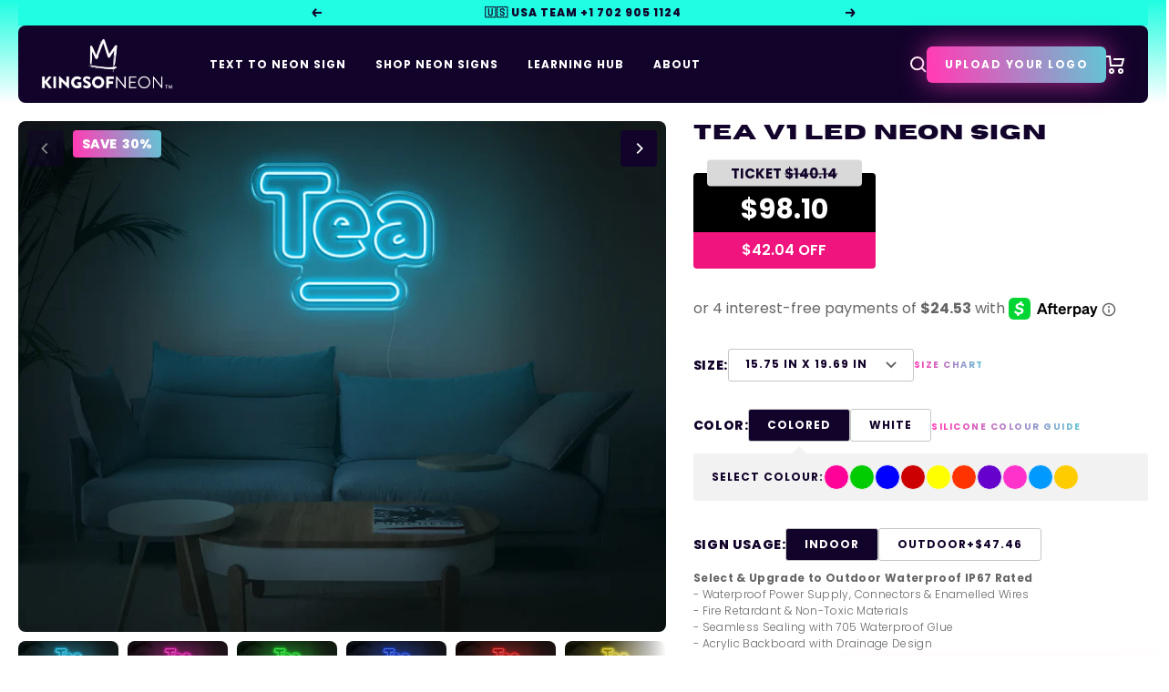

--- FILE ---
content_type: text/html; charset=utf-8
request_url: https://www.kingsofneon.com/products/tea-v1
body_size: 76705
content:
<!doctype html><html data class="no-js" lang="en" dir="ltr">
  <head>


    <!-- Google tag (gtag.js) -->
    <script async src="https://www.googletagmanager.com/gtag/js?id=AW-10793782639"></script>
    <script>
      window.dataLayer = window.dataLayer || [];
      function gtag() {
        dataLayer.push(arguments);
      }
      gtag('js', new Date());

      gtag('config', 'AW-10793782639');
    </script>
    <meta name="google-site-verification" content="gVFk3vwSL8fO4BkGrl3VqfNX0yuoJg168jrNa8rgC_0" />

    <meta charset="utf-8">
    <meta
      name="viewport"
      content="width=device-width, initial-scale=1.0, height=device-height, minimum-scale=1.0, maximum-scale=1.0"
    >
    <meta name="theme-color" content="#12032a">

    <title>
      Tea V1 LED Neon Sign
    </title><meta name="description" content="Tea V1 LED Neon Sign steeps your space in cozy vibes."><link rel="canonical" href="https://www.kingsofneon.com/products/tea-v1"><link rel="shortcut icon" href="//www.kingsofneon.com/cdn/shop/files/KON_Logo_Pink_96x96.png?v=1728538188" type="image/png"><link rel="preconnect" href="https://cdn.shopify.com">
    <link rel="dns-prefetch" href="https://productreviews.shopifycdn.com">
    <link rel="dns-prefetch" href="https://www.google-analytics.com">
    <link rel="preconnect" href="https://fonts.googleapis.com">
    <link rel="preconnect" href="https://fonts.gstatic.com" crossorigin><link href="//www.kingsofneon.com/cdn/shop/t/60/assets/theme.css?v=107060314540845302101755745833" rel="stylesheet" type="text/css" media="all" />
    <link href="//www.kingsofneon.com/cdn/shop/t/60/assets/main.css?v=140379645190012927861755745829" rel="stylesheet" type="text/css" media="all" />
    <link href="//www.kingsofneon.com/cdn/shop/t/60/assets/vendor.js?v=32643890569905814191755745833" as="script" rel="preload">
    <link href="//www.kingsofneon.com/cdn/shop/t/60/assets/theme.js?v=119102122544106826011755745833" as="script" rel="preload">
    <link href="//www.kingsofneon.com/cdn/shop/t/60/assets/main.js?v=63044665557849015951755745829" as="script" rel="preload">
<link rel="preload" as="fetch" href="/products/tea-v1.js" crossorigin><link rel="preload" as="script" href="//www.kingsofneon.com/cdn/shop/t/60/assets/flickity.js?v=176646718982628074891755745824"><!-- Start of HubSpot Embed Code -->
<script type="text/javascript" id="hs-script-loader" async defer src="//js.hs-scripts.com/42297142.js"></script>
<!-- End of HubSpot Embed Code -->
    <meta property="og:type" content="product">
  <meta property="og:title" content="Tea V1 LED Neon Sign">
  <meta property="product:price:amount" content="98.10">
  <meta property="product:price:currency" content="USD"><meta property="og:image" content="http://www.kingsofneon.com/cdn/shop/products/TEA-V1-LIGHTBLUE.jpg?v=1655689747&width=1024">
  <meta property="og:image:secure_url" content="https://www.kingsofneon.com/cdn/shop/products/TEA-V1-LIGHTBLUE.jpg?v=1655689747&width=1024">
  <meta property="og:image:width" content="2537">
  <meta property="og:image:height" content="2000"><meta property="og:description" content="Tea V1 LED Neon Sign steeps your space in cozy vibes."><meta property="og:url" content="https://www.kingsofneon.com/products/tea-v1">
<meta property="og:site_name" content="Kings Of Neon® USA"><meta name="twitter:card" content="summary"><meta name="twitter:title" content="Tea V1 LED Neon Sign">
  <meta name="twitter:description" content="Tea V1 LED Neon Sign steeps your space in cozy vibes."><meta name="twitter:image" content="https://www.kingsofneon.com/cdn/shop/products/TEA-V1-LIGHTBLUE.jpg?v=1655689747&width=1200">
  <meta name="twitter:image:alt" content="">
    <script type="application/ld+json">{"@context":"http:\/\/schema.org\/","@id":"\/products\/tea-v1#product","@type":"ProductGroup","brand":{"@type":"Brand","name":"Kings Of Neon"},"category":"Neon Signs","description":"Tea V1 LED Neon Sign steeps your space in cozy vibes.","hasVariant":[{"@id":"\/products\/tea-v1?variant=44066182398159#variant","@type":"Product","image":"https:\/\/www.kingsofneon.com\/cdn\/shop\/products\/TEA-V1-HOTPINK.jpg?v=1655689747\u0026width=1920","name":"Tea V1 LED Neon Sign - 15.75 in x 19.69 in \/ Hot Pink","offers":{"@id":"\/products\/tea-v1?variant=44066182398159#offer","@type":"Offer","availability":"http:\/\/schema.org\/InStock","price":"98.10","priceCurrency":"USD","url":"https:\/\/www.kingsofneon.com\/products\/tea-v1?variant=44066182398159"}},{"@id":"\/products\/tea-v1?variant=44066182430927#variant","@type":"Product","image":"https:\/\/www.kingsofneon.com\/cdn\/shop\/products\/TEA-V1-GREEN.jpg?v=1655689747\u0026width=1920","name":"Tea V1 LED Neon Sign - 15.75 in x 19.69 in \/ Green","offers":{"@id":"\/products\/tea-v1?variant=44066182430927#offer","@type":"Offer","availability":"http:\/\/schema.org\/InStock","price":"98.10","priceCurrency":"USD","url":"https:\/\/www.kingsofneon.com\/products\/tea-v1?variant=44066182430927"}},{"@id":"\/products\/tea-v1?variant=44066182463695#variant","@type":"Product","image":"https:\/\/www.kingsofneon.com\/cdn\/shop\/products\/TEA-V1-BLUE.jpg?v=1655689747\u0026width=1920","name":"Tea V1 LED Neon Sign - 15.75 in x 19.69 in \/ Dark Blue","offers":{"@id":"\/products\/tea-v1?variant=44066182463695#offer","@type":"Offer","availability":"http:\/\/schema.org\/InStock","price":"98.10","priceCurrency":"USD","url":"https:\/\/www.kingsofneon.com\/products\/tea-v1?variant=44066182463695"}},{"@id":"\/products\/tea-v1?variant=44066182496463#variant","@type":"Product","image":"https:\/\/www.kingsofneon.com\/cdn\/shop\/products\/TEA-V1-RED.jpg?v=1655689747\u0026width=1920","name":"Tea V1 LED Neon Sign - 15.75 in x 19.69 in \/ Red","offers":{"@id":"\/products\/tea-v1?variant=44066182496463#offer","@type":"Offer","availability":"http:\/\/schema.org\/InStock","price":"98.10","priceCurrency":"USD","url":"https:\/\/www.kingsofneon.com\/products\/tea-v1?variant=44066182496463"}},{"@id":"\/products\/tea-v1?variant=44066182529231#variant","@type":"Product","image":"https:\/\/www.kingsofneon.com\/cdn\/shop\/products\/TEA-V1-YELLOW.jpg?v=1655689747\u0026width=1920","name":"Tea V1 LED Neon Sign - 15.75 in x 19.69 in \/ Yellow","offers":{"@id":"\/products\/tea-v1?variant=44066182529231#offer","@type":"Offer","availability":"http:\/\/schema.org\/InStock","price":"98.10","priceCurrency":"USD","url":"https:\/\/www.kingsofneon.com\/products\/tea-v1?variant=44066182529231"}},{"@id":"\/products\/tea-v1?variant=44066182561999#variant","@type":"Product","image":"https:\/\/www.kingsofneon.com\/cdn\/shop\/products\/TEA-V1-ORANGE.jpg?v=1655689747\u0026width=1920","name":"Tea V1 LED Neon Sign - 15.75 in x 19.69 in \/ Orange","offers":{"@id":"\/products\/tea-v1?variant=44066182561999#offer","@type":"Offer","availability":"http:\/\/schema.org\/InStock","price":"98.10","priceCurrency":"USD","url":"https:\/\/www.kingsofneon.com\/products\/tea-v1?variant=44066182561999"}},{"@id":"\/products\/tea-v1?variant=44066182594767#variant","@type":"Product","image":"https:\/\/www.kingsofneon.com\/cdn\/shop\/products\/TEA-V1-PURPLE.jpg?v=1655689747\u0026width=1920","name":"Tea V1 LED Neon Sign - 15.75 in x 19.69 in \/ Purple","offers":{"@id":"\/products\/tea-v1?variant=44066182594767#offer","@type":"Offer","availability":"http:\/\/schema.org\/InStock","price":"98.10","priceCurrency":"USD","url":"https:\/\/www.kingsofneon.com\/products\/tea-v1?variant=44066182594767"}},{"@id":"\/products\/tea-v1?variant=44066182627535#variant","@type":"Product","image":"https:\/\/www.kingsofneon.com\/cdn\/shop\/products\/TEA-V1-LIGHTPINK.jpg?v=1655689747\u0026width=1920","name":"Tea V1 LED Neon Sign - 15.75 in x 19.69 in \/ Light Pink","offers":{"@id":"\/products\/tea-v1?variant=44066182627535#offer","@type":"Offer","availability":"http:\/\/schema.org\/InStock","price":"98.10","priceCurrency":"USD","url":"https:\/\/www.kingsofneon.com\/products\/tea-v1?variant=44066182627535"}},{"@id":"\/products\/tea-v1?variant=44066182660303#variant","@type":"Product","image":"https:\/\/www.kingsofneon.com\/cdn\/shop\/products\/TEA-V1-LIGHTBLUE.jpg?v=1655689747\u0026width=1920","name":"Tea V1 LED Neon Sign - 15.75 in x 19.69 in \/ Light Blue","offers":{"@id":"\/products\/tea-v1?variant=44066182660303#offer","@type":"Offer","availability":"http:\/\/schema.org\/InStock","price":"98.10","priceCurrency":"USD","url":"https:\/\/www.kingsofneon.com\/products\/tea-v1?variant=44066182660303"}},{"@id":"\/products\/tea-v1?variant=44066182693071#variant","@type":"Product","image":"https:\/\/www.kingsofneon.com\/cdn\/shop\/products\/TEA-V1-LIGHTBLUE.jpg?v=1655689747\u0026width=1920","name":"Tea V1 LED Neon Sign - 15.75 in x 19.69 in \/ Golden Yellow","offers":{"@id":"\/products\/tea-v1?variant=44066182693071#offer","@type":"Offer","availability":"http:\/\/schema.org\/InStock","price":"98.10","priceCurrency":"USD","url":"https:\/\/www.kingsofneon.com\/products\/tea-v1?variant=44066182693071"}},{"@id":"\/products\/tea-v1?variant=44066182725839#variant","@type":"Product","image":"https:\/\/www.kingsofneon.com\/cdn\/shop\/products\/TEA-V1-WHITE.jpg?v=1632371945\u0026width=1920","name":"Tea V1 LED Neon Sign - 15.75 in x 19.69 in \/ White","offers":{"@id":"\/products\/tea-v1?variant=44066182725839#offer","@type":"Offer","availability":"http:\/\/schema.org\/InStock","price":"98.10","priceCurrency":"USD","url":"https:\/\/www.kingsofneon.com\/products\/tea-v1?variant=44066182725839"}},{"@id":"\/products\/tea-v1?variant=44066182758607#variant","@type":"Product","image":"https:\/\/www.kingsofneon.com\/cdn\/shop\/products\/TEA-V1-LIGHTBLUE.jpg?v=1655689747\u0026width=1920","name":"Tea V1 LED Neon Sign - 15.75 in x 19.69 in \/ Sunset Yellow","offers":{"@id":"\/products\/tea-v1?variant=44066182758607#offer","@type":"Offer","availability":"http:\/\/schema.org\/InStock","price":"98.10","priceCurrency":"USD","url":"https:\/\/www.kingsofneon.com\/products\/tea-v1?variant=44066182758607"}},{"@id":"\/products\/tea-v1?variant=44066182791375#variant","@type":"Product","image":"https:\/\/www.kingsofneon.com\/cdn\/shop\/products\/TEA-V1-LIGHTBLUE.jpg?v=1655689747\u0026width=1920","name":"Tea V1 LED Neon Sign - 15.75 in x 19.69 in \/ Peach Orange","offers":{"@id":"\/products\/tea-v1?variant=44066182791375#offer","@type":"Offer","availability":"http:\/\/schema.org\/InStock","price":"98.10","priceCurrency":"USD","url":"https:\/\/www.kingsofneon.com\/products\/tea-v1?variant=44066182791375"}},{"@id":"\/products\/tea-v1?variant=44066182824143#variant","@type":"Product","image":"https:\/\/www.kingsofneon.com\/cdn\/shop\/products\/TEA-V1-LIGHTBLUE.jpg?v=1655689747\u0026width=1920","name":"Tea V1 LED Neon Sign - 15.75 in x 19.69 in \/ Baby Blue","offers":{"@id":"\/products\/tea-v1?variant=44066182824143#offer","@type":"Offer","availability":"http:\/\/schema.org\/InStock","price":"98.10","priceCurrency":"USD","url":"https:\/\/www.kingsofneon.com\/products\/tea-v1?variant=44066182824143"}},{"@id":"\/products\/tea-v1?variant=44066182856911#variant","@type":"Product","image":"https:\/\/www.kingsofneon.com\/cdn\/shop\/products\/TEA-V1-LIGHTBLUE.jpg?v=1655689747\u0026width=1920","name":"Tea V1 LED Neon Sign - 15.75 in x 19.69 in \/ Warm White","offers":{"@id":"\/products\/tea-v1?variant=44066182856911#offer","@type":"Offer","availability":"http:\/\/schema.org\/InStock","price":"98.10","priceCurrency":"USD","url":"https:\/\/www.kingsofneon.com\/products\/tea-v1?variant=44066182856911"}},{"@id":"\/products\/tea-v1?variant=44066182889679#variant","@type":"Product","image":"https:\/\/www.kingsofneon.com\/cdn\/shop\/products\/TEA-V1-LIGHTBLUE.jpg?v=1655689747\u0026width=1920","name":"Tea V1 LED Neon Sign - 15.75 in x 19.69 in \/ Buttercup Yellow","offers":{"@id":"\/products\/tea-v1?variant=44066182889679#offer","@type":"Offer","availability":"http:\/\/schema.org\/InStock","price":"98.10","priceCurrency":"USD","url":"https:\/\/www.kingsofneon.com\/products\/tea-v1?variant=44066182889679"}},{"@id":"\/products\/tea-v1?variant=44066182922447#variant","@type":"Product","image":"https:\/\/www.kingsofneon.com\/cdn\/shop\/products\/TEA-V1-LIGHTBLUE.jpg?v=1655689747\u0026width=1920","name":"Tea V1 LED Neon Sign - 15.75 in x 19.69 in \/ Petal Pink","offers":{"@id":"\/products\/tea-v1?variant=44066182922447#offer","@type":"Offer","availability":"http:\/\/schema.org\/InStock","price":"98.10","priceCurrency":"USD","url":"https:\/\/www.kingsofneon.com\/products\/tea-v1?variant=44066182922447"}},{"@id":"\/products\/tea-v1?variant=44066182955215#variant","@type":"Product","image":"https:\/\/www.kingsofneon.com\/cdn\/shop\/products\/TEA-V1-LIGHTBLUE.jpg?v=1655689747\u0026width=1920","name":"Tea V1 LED Neon Sign - 15.75 in x 19.69 in \/ Ice Blue","offers":{"@id":"\/products\/tea-v1?variant=44066182955215#offer","@type":"Offer","availability":"http:\/\/schema.org\/InStock","price":"98.10","priceCurrency":"USD","url":"https:\/\/www.kingsofneon.com\/products\/tea-v1?variant=44066182955215"}},{"@id":"\/products\/tea-v1?variant=44066182987983#variant","@type":"Product","image":"https:\/\/www.kingsofneon.com\/cdn\/shop\/products\/TEA-V1-LIGHTBLUE.jpg?v=1655689747\u0026width=1920","name":"Tea V1 LED Neon Sign - 15.75 in x 19.69 in \/ Bubblegum Pink","offers":{"@id":"\/products\/tea-v1?variant=44066182987983#offer","@type":"Offer","availability":"http:\/\/schema.org\/InStock","price":"98.10","priceCurrency":"USD","url":"https:\/\/www.kingsofneon.com\/products\/tea-v1?variant=44066182987983"}},{"@id":"\/products\/tea-v1?variant=44066183020751#variant","@type":"Product","image":"https:\/\/www.kingsofneon.com\/cdn\/shop\/products\/TEA-V1-LIGHTBLUE.jpg?v=1655689747\u0026width=1920","name":"Tea V1 LED Neon Sign - 15.75 in x 19.69 in \/ Lilac Purple","offers":{"@id":"\/products\/tea-v1?variant=44066183020751#offer","@type":"Offer","availability":"http:\/\/schema.org\/InStock","price":"98.10","priceCurrency":"USD","url":"https:\/\/www.kingsofneon.com\/products\/tea-v1?variant=44066183020751"}},{"@id":"\/products\/tea-v1?variant=44066183053519#variant","@type":"Product","image":"https:\/\/www.kingsofneon.com\/cdn\/shop\/products\/TEA-V1-LIGHTBLUE.jpg?v=1655689747\u0026width=1920","name":"Tea V1 LED Neon Sign - 15.75 in x 19.69 in \/ Mint Green","offers":{"@id":"\/products\/tea-v1?variant=44066183053519#offer","@type":"Offer","availability":"http:\/\/schema.org\/InStock","price":"98.10","priceCurrency":"USD","url":"https:\/\/www.kingsofneon.com\/products\/tea-v1?variant=44066183053519"}},{"@id":"\/products\/tea-v1?variant=44066183086287#variant","@type":"Product","image":"https:\/\/www.kingsofneon.com\/cdn\/shop\/products\/TEA-V1-LIGHTBLUE.jpg?v=1655689747\u0026width=1920","name":"Tea V1 LED Neon Sign - 15.75 in x 19.69 in \/ Coral Orange","offers":{"@id":"\/products\/tea-v1?variant=44066183086287#offer","@type":"Offer","availability":"http:\/\/schema.org\/InStock","price":"98.10","priceCurrency":"USD","url":"https:\/\/www.kingsofneon.com\/products\/tea-v1?variant=44066183086287"}},{"@id":"\/products\/tea-v1?variant=44066183119055#variant","@type":"Product","image":"https:\/\/www.kingsofneon.com\/cdn\/shop\/products\/TEA-V1-HOTPINK.jpg?v=1655689747\u0026width=1920","name":"Tea V1 LED Neon Sign - 31.50 in x 39.37 in \/ Hot Pink","offers":{"@id":"\/products\/tea-v1?variant=44066183119055#offer","@type":"Offer","availability":"http:\/\/schema.org\/InStock","price":"196.20","priceCurrency":"USD","url":"https:\/\/www.kingsofneon.com\/products\/tea-v1?variant=44066183119055"}},{"@id":"\/products\/tea-v1?variant=44066183151823#variant","@type":"Product","image":"https:\/\/www.kingsofneon.com\/cdn\/shop\/products\/TEA-V1-GREEN.jpg?v=1655689747\u0026width=1920","name":"Tea V1 LED Neon Sign - 31.50 in x 39.37 in \/ Green","offers":{"@id":"\/products\/tea-v1?variant=44066183151823#offer","@type":"Offer","availability":"http:\/\/schema.org\/InStock","price":"196.20","priceCurrency":"USD","url":"https:\/\/www.kingsofneon.com\/products\/tea-v1?variant=44066183151823"}},{"@id":"\/products\/tea-v1?variant=44066183184591#variant","@type":"Product","image":"https:\/\/www.kingsofneon.com\/cdn\/shop\/products\/TEA-V1-BLUE.jpg?v=1655689747\u0026width=1920","name":"Tea V1 LED Neon Sign - 31.50 in x 39.37 in \/ Dark Blue","offers":{"@id":"\/products\/tea-v1?variant=44066183184591#offer","@type":"Offer","availability":"http:\/\/schema.org\/InStock","price":"196.20","priceCurrency":"USD","url":"https:\/\/www.kingsofneon.com\/products\/tea-v1?variant=44066183184591"}},{"@id":"\/products\/tea-v1?variant=44066183217359#variant","@type":"Product","image":"https:\/\/www.kingsofneon.com\/cdn\/shop\/products\/TEA-V1-RED.jpg?v=1655689747\u0026width=1920","name":"Tea V1 LED Neon Sign - 31.50 in x 39.37 in \/ Red","offers":{"@id":"\/products\/tea-v1?variant=44066183217359#offer","@type":"Offer","availability":"http:\/\/schema.org\/InStock","price":"196.20","priceCurrency":"USD","url":"https:\/\/www.kingsofneon.com\/products\/tea-v1?variant=44066183217359"}},{"@id":"\/products\/tea-v1?variant=44066183250127#variant","@type":"Product","image":"https:\/\/www.kingsofneon.com\/cdn\/shop\/products\/TEA-V1-YELLOW.jpg?v=1655689747\u0026width=1920","name":"Tea V1 LED Neon Sign - 31.50 in x 39.37 in \/ Yellow","offers":{"@id":"\/products\/tea-v1?variant=44066183250127#offer","@type":"Offer","availability":"http:\/\/schema.org\/InStock","price":"196.20","priceCurrency":"USD","url":"https:\/\/www.kingsofneon.com\/products\/tea-v1?variant=44066183250127"}},{"@id":"\/products\/tea-v1?variant=44066183282895#variant","@type":"Product","image":"https:\/\/www.kingsofneon.com\/cdn\/shop\/products\/TEA-V1-ORANGE.jpg?v=1655689747\u0026width=1920","name":"Tea V1 LED Neon Sign - 31.50 in x 39.37 in \/ Orange","offers":{"@id":"\/products\/tea-v1?variant=44066183282895#offer","@type":"Offer","availability":"http:\/\/schema.org\/InStock","price":"196.20","priceCurrency":"USD","url":"https:\/\/www.kingsofneon.com\/products\/tea-v1?variant=44066183282895"}},{"@id":"\/products\/tea-v1?variant=44066183315663#variant","@type":"Product","image":"https:\/\/www.kingsofneon.com\/cdn\/shop\/products\/TEA-V1-PURPLE.jpg?v=1655689747\u0026width=1920","name":"Tea V1 LED Neon Sign - 31.50 in x 39.37 in \/ Purple","offers":{"@id":"\/products\/tea-v1?variant=44066183315663#offer","@type":"Offer","availability":"http:\/\/schema.org\/InStock","price":"196.20","priceCurrency":"USD","url":"https:\/\/www.kingsofneon.com\/products\/tea-v1?variant=44066183315663"}},{"@id":"\/products\/tea-v1?variant=44066183348431#variant","@type":"Product","image":"https:\/\/www.kingsofneon.com\/cdn\/shop\/products\/TEA-V1-LIGHTPINK.jpg?v=1655689747\u0026width=1920","name":"Tea V1 LED Neon Sign - 31.50 in x 39.37 in \/ Light Pink","offers":{"@id":"\/products\/tea-v1?variant=44066183348431#offer","@type":"Offer","availability":"http:\/\/schema.org\/InStock","price":"196.20","priceCurrency":"USD","url":"https:\/\/www.kingsofneon.com\/products\/tea-v1?variant=44066183348431"}},{"@id":"\/products\/tea-v1?variant=44066183381199#variant","@type":"Product","image":"https:\/\/www.kingsofneon.com\/cdn\/shop\/products\/TEA-V1-LIGHTBLUE.jpg?v=1655689747\u0026width=1920","name":"Tea V1 LED Neon Sign - 31.50 in x 39.37 in \/ Light Blue","offers":{"@id":"\/products\/tea-v1?variant=44066183381199#offer","@type":"Offer","availability":"http:\/\/schema.org\/InStock","price":"196.20","priceCurrency":"USD","url":"https:\/\/www.kingsofneon.com\/products\/tea-v1?variant=44066183381199"}},{"@id":"\/products\/tea-v1?variant=44066183413967#variant","@type":"Product","image":"https:\/\/www.kingsofneon.com\/cdn\/shop\/products\/TEA-V1-LIGHTBLUE.jpg?v=1655689747\u0026width=1920","name":"Tea V1 LED Neon Sign - 31.50 in x 39.37 in \/ Golden Yellow","offers":{"@id":"\/products\/tea-v1?variant=44066183413967#offer","@type":"Offer","availability":"http:\/\/schema.org\/InStock","price":"196.20","priceCurrency":"USD","url":"https:\/\/www.kingsofneon.com\/products\/tea-v1?variant=44066183413967"}},{"@id":"\/products\/tea-v1?variant=44066183446735#variant","@type":"Product","image":"https:\/\/www.kingsofneon.com\/cdn\/shop\/products\/TEA-V1-WHITE.jpg?v=1632371945\u0026width=1920","name":"Tea V1 LED Neon Sign - 31.50 in x 39.37 in \/ White","offers":{"@id":"\/products\/tea-v1?variant=44066183446735#offer","@type":"Offer","availability":"http:\/\/schema.org\/InStock","price":"196.20","priceCurrency":"USD","url":"https:\/\/www.kingsofneon.com\/products\/tea-v1?variant=44066183446735"}},{"@id":"\/products\/tea-v1?variant=44066183479503#variant","@type":"Product","image":"https:\/\/www.kingsofneon.com\/cdn\/shop\/products\/TEA-V1-LIGHTBLUE.jpg?v=1655689747\u0026width=1920","name":"Tea V1 LED Neon Sign - 31.50 in x 39.37 in \/ Sunset Yellow","offers":{"@id":"\/products\/tea-v1?variant=44066183479503#offer","@type":"Offer","availability":"http:\/\/schema.org\/InStock","price":"196.20","priceCurrency":"USD","url":"https:\/\/www.kingsofneon.com\/products\/tea-v1?variant=44066183479503"}},{"@id":"\/products\/tea-v1?variant=44066183512271#variant","@type":"Product","image":"https:\/\/www.kingsofneon.com\/cdn\/shop\/products\/TEA-V1-LIGHTBLUE.jpg?v=1655689747\u0026width=1920","name":"Tea V1 LED Neon Sign - 31.50 in x 39.37 in \/ Peach Orange","offers":{"@id":"\/products\/tea-v1?variant=44066183512271#offer","@type":"Offer","availability":"http:\/\/schema.org\/InStock","price":"196.20","priceCurrency":"USD","url":"https:\/\/www.kingsofneon.com\/products\/tea-v1?variant=44066183512271"}},{"@id":"\/products\/tea-v1?variant=44066183545039#variant","@type":"Product","image":"https:\/\/www.kingsofneon.com\/cdn\/shop\/products\/TEA-V1-LIGHTBLUE.jpg?v=1655689747\u0026width=1920","name":"Tea V1 LED Neon Sign - 31.50 in x 39.37 in \/ Baby Blue","offers":{"@id":"\/products\/tea-v1?variant=44066183545039#offer","@type":"Offer","availability":"http:\/\/schema.org\/InStock","price":"196.20","priceCurrency":"USD","url":"https:\/\/www.kingsofneon.com\/products\/tea-v1?variant=44066183545039"}},{"@id":"\/products\/tea-v1?variant=44066183577807#variant","@type":"Product","image":"https:\/\/www.kingsofneon.com\/cdn\/shop\/products\/TEA-V1-LIGHTBLUE.jpg?v=1655689747\u0026width=1920","name":"Tea V1 LED Neon Sign - 31.50 in x 39.37 in \/ Warm White","offers":{"@id":"\/products\/tea-v1?variant=44066183577807#offer","@type":"Offer","availability":"http:\/\/schema.org\/InStock","price":"196.20","priceCurrency":"USD","url":"https:\/\/www.kingsofneon.com\/products\/tea-v1?variant=44066183577807"}},{"@id":"\/products\/tea-v1?variant=44066183610575#variant","@type":"Product","image":"https:\/\/www.kingsofneon.com\/cdn\/shop\/products\/TEA-V1-LIGHTBLUE.jpg?v=1655689747\u0026width=1920","name":"Tea V1 LED Neon Sign - 31.50 in x 39.37 in \/ Buttercup Yellow","offers":{"@id":"\/products\/tea-v1?variant=44066183610575#offer","@type":"Offer","availability":"http:\/\/schema.org\/InStock","price":"196.20","priceCurrency":"USD","url":"https:\/\/www.kingsofneon.com\/products\/tea-v1?variant=44066183610575"}},{"@id":"\/products\/tea-v1?variant=44066183643343#variant","@type":"Product","image":"https:\/\/www.kingsofneon.com\/cdn\/shop\/products\/TEA-V1-LIGHTBLUE.jpg?v=1655689747\u0026width=1920","name":"Tea V1 LED Neon Sign - 31.50 in x 39.37 in \/ Petal Pink","offers":{"@id":"\/products\/tea-v1?variant=44066183643343#offer","@type":"Offer","availability":"http:\/\/schema.org\/InStock","price":"196.20","priceCurrency":"USD","url":"https:\/\/www.kingsofneon.com\/products\/tea-v1?variant=44066183643343"}},{"@id":"\/products\/tea-v1?variant=44066183676111#variant","@type":"Product","image":"https:\/\/www.kingsofneon.com\/cdn\/shop\/products\/TEA-V1-LIGHTBLUE.jpg?v=1655689747\u0026width=1920","name":"Tea V1 LED Neon Sign - 31.50 in x 39.37 in \/ Ice Blue","offers":{"@id":"\/products\/tea-v1?variant=44066183676111#offer","@type":"Offer","availability":"http:\/\/schema.org\/InStock","price":"196.20","priceCurrency":"USD","url":"https:\/\/www.kingsofneon.com\/products\/tea-v1?variant=44066183676111"}},{"@id":"\/products\/tea-v1?variant=44066183708879#variant","@type":"Product","image":"https:\/\/www.kingsofneon.com\/cdn\/shop\/products\/TEA-V1-LIGHTBLUE.jpg?v=1655689747\u0026width=1920","name":"Tea V1 LED Neon Sign - 31.50 in x 39.37 in \/ Bubblegum Pink","offers":{"@id":"\/products\/tea-v1?variant=44066183708879#offer","@type":"Offer","availability":"http:\/\/schema.org\/InStock","price":"196.20","priceCurrency":"USD","url":"https:\/\/www.kingsofneon.com\/products\/tea-v1?variant=44066183708879"}},{"@id":"\/products\/tea-v1?variant=44066183741647#variant","@type":"Product","image":"https:\/\/www.kingsofneon.com\/cdn\/shop\/products\/TEA-V1-LIGHTBLUE.jpg?v=1655689747\u0026width=1920","name":"Tea V1 LED Neon Sign - 31.50 in x 39.37 in \/ Lilac Purple","offers":{"@id":"\/products\/tea-v1?variant=44066183741647#offer","@type":"Offer","availability":"http:\/\/schema.org\/InStock","price":"196.20","priceCurrency":"USD","url":"https:\/\/www.kingsofneon.com\/products\/tea-v1?variant=44066183741647"}},{"@id":"\/products\/tea-v1?variant=44066183774415#variant","@type":"Product","image":"https:\/\/www.kingsofneon.com\/cdn\/shop\/products\/TEA-V1-LIGHTBLUE.jpg?v=1655689747\u0026width=1920","name":"Tea V1 LED Neon Sign - 31.50 in x 39.37 in \/ Mint Green","offers":{"@id":"\/products\/tea-v1?variant=44066183774415#offer","@type":"Offer","availability":"http:\/\/schema.org\/InStock","price":"196.20","priceCurrency":"USD","url":"https:\/\/www.kingsofneon.com\/products\/tea-v1?variant=44066183774415"}},{"@id":"\/products\/tea-v1?variant=44066183807183#variant","@type":"Product","image":"https:\/\/www.kingsofneon.com\/cdn\/shop\/products\/TEA-V1-LIGHTBLUE.jpg?v=1655689747\u0026width=1920","name":"Tea V1 LED Neon Sign - 31.50 in x 39.37 in \/ Coral Orange","offers":{"@id":"\/products\/tea-v1?variant=44066183807183#offer","@type":"Offer","availability":"http:\/\/schema.org\/InStock","price":"196.20","priceCurrency":"USD","url":"https:\/\/www.kingsofneon.com\/products\/tea-v1?variant=44066183807183"}},{"@id":"\/products\/tea-v1?variant=44066183839951#variant","@type":"Product","image":"https:\/\/www.kingsofneon.com\/cdn\/shop\/products\/TEA-V1-HOTPINK.jpg?v=1655689747\u0026width=1920","name":"Tea V1 LED Neon Sign - 42.13 in x 59.06 in \/ Hot Pink","offers":{"@id":"\/products\/tea-v1?variant=44066183839951#offer","@type":"Offer","availability":"http:\/\/schema.org\/InStock","price":"261.81","priceCurrency":"USD","url":"https:\/\/www.kingsofneon.com\/products\/tea-v1?variant=44066183839951"}},{"@id":"\/products\/tea-v1?variant=44066183872719#variant","@type":"Product","image":"https:\/\/www.kingsofneon.com\/cdn\/shop\/products\/TEA-V1-GREEN.jpg?v=1655689747\u0026width=1920","name":"Tea V1 LED Neon Sign - 42.13 in x 59.06 in \/ Green","offers":{"@id":"\/products\/tea-v1?variant=44066183872719#offer","@type":"Offer","availability":"http:\/\/schema.org\/InStock","price":"261.81","priceCurrency":"USD","url":"https:\/\/www.kingsofneon.com\/products\/tea-v1?variant=44066183872719"}},{"@id":"\/products\/tea-v1?variant=44066183905487#variant","@type":"Product","image":"https:\/\/www.kingsofneon.com\/cdn\/shop\/products\/TEA-V1-BLUE.jpg?v=1655689747\u0026width=1920","name":"Tea V1 LED Neon Sign - 42.13 in x 59.06 in \/ Dark Blue","offers":{"@id":"\/products\/tea-v1?variant=44066183905487#offer","@type":"Offer","availability":"http:\/\/schema.org\/InStock","price":"261.81","priceCurrency":"USD","url":"https:\/\/www.kingsofneon.com\/products\/tea-v1?variant=44066183905487"}},{"@id":"\/products\/tea-v1?variant=44066183938255#variant","@type":"Product","image":"https:\/\/www.kingsofneon.com\/cdn\/shop\/products\/TEA-V1-RED.jpg?v=1655689747\u0026width=1920","name":"Tea V1 LED Neon Sign - 42.13 in x 59.06 in \/ Red","offers":{"@id":"\/products\/tea-v1?variant=44066183938255#offer","@type":"Offer","availability":"http:\/\/schema.org\/InStock","price":"261.81","priceCurrency":"USD","url":"https:\/\/www.kingsofneon.com\/products\/tea-v1?variant=44066183938255"}},{"@id":"\/products\/tea-v1?variant=44066183971023#variant","@type":"Product","image":"https:\/\/www.kingsofneon.com\/cdn\/shop\/products\/TEA-V1-YELLOW.jpg?v=1655689747\u0026width=1920","name":"Tea V1 LED Neon Sign - 42.13 in x 59.06 in \/ Yellow","offers":{"@id":"\/products\/tea-v1?variant=44066183971023#offer","@type":"Offer","availability":"http:\/\/schema.org\/InStock","price":"261.81","priceCurrency":"USD","url":"https:\/\/www.kingsofneon.com\/products\/tea-v1?variant=44066183971023"}},{"@id":"\/products\/tea-v1?variant=44066184003791#variant","@type":"Product","image":"https:\/\/www.kingsofneon.com\/cdn\/shop\/products\/TEA-V1-ORANGE.jpg?v=1655689747\u0026width=1920","name":"Tea V1 LED Neon Sign - 42.13 in x 59.06 in \/ Orange","offers":{"@id":"\/products\/tea-v1?variant=44066184003791#offer","@type":"Offer","availability":"http:\/\/schema.org\/InStock","price":"261.81","priceCurrency":"USD","url":"https:\/\/www.kingsofneon.com\/products\/tea-v1?variant=44066184003791"}},{"@id":"\/products\/tea-v1?variant=44066184036559#variant","@type":"Product","image":"https:\/\/www.kingsofneon.com\/cdn\/shop\/products\/TEA-V1-PURPLE.jpg?v=1655689747\u0026width=1920","name":"Tea V1 LED Neon Sign - 42.13 in x 59.06 in \/ Purple","offers":{"@id":"\/products\/tea-v1?variant=44066184036559#offer","@type":"Offer","availability":"http:\/\/schema.org\/InStock","price":"261.81","priceCurrency":"USD","url":"https:\/\/www.kingsofneon.com\/products\/tea-v1?variant=44066184036559"}},{"@id":"\/products\/tea-v1?variant=44066184069327#variant","@type":"Product","image":"https:\/\/www.kingsofneon.com\/cdn\/shop\/products\/TEA-V1-LIGHTPINK.jpg?v=1655689747\u0026width=1920","name":"Tea V1 LED Neon Sign - 42.13 in x 59.06 in \/ Light Pink","offers":{"@id":"\/products\/tea-v1?variant=44066184069327#offer","@type":"Offer","availability":"http:\/\/schema.org\/InStock","price":"261.81","priceCurrency":"USD","url":"https:\/\/www.kingsofneon.com\/products\/tea-v1?variant=44066184069327"}},{"@id":"\/products\/tea-v1?variant=44066184102095#variant","@type":"Product","image":"https:\/\/www.kingsofneon.com\/cdn\/shop\/products\/TEA-V1-LIGHTBLUE.jpg?v=1655689747\u0026width=1920","name":"Tea V1 LED Neon Sign - 42.13 in x 59.06 in \/ Light Blue","offers":{"@id":"\/products\/tea-v1?variant=44066184102095#offer","@type":"Offer","availability":"http:\/\/schema.org\/InStock","price":"261.81","priceCurrency":"USD","url":"https:\/\/www.kingsofneon.com\/products\/tea-v1?variant=44066184102095"}},{"@id":"\/products\/tea-v1?variant=44066184134863#variant","@type":"Product","image":"https:\/\/www.kingsofneon.com\/cdn\/shop\/products\/TEA-V1-LIGHTBLUE.jpg?v=1655689747\u0026width=1920","name":"Tea V1 LED Neon Sign - 42.13 in x 59.06 in \/ Golden Yellow","offers":{"@id":"\/products\/tea-v1?variant=44066184134863#offer","@type":"Offer","availability":"http:\/\/schema.org\/InStock","price":"261.81","priceCurrency":"USD","url":"https:\/\/www.kingsofneon.com\/products\/tea-v1?variant=44066184134863"}},{"@id":"\/products\/tea-v1?variant=44066184167631#variant","@type":"Product","image":"https:\/\/www.kingsofneon.com\/cdn\/shop\/products\/TEA-V1-WHITE.jpg?v=1632371945\u0026width=1920","name":"Tea V1 LED Neon Sign - 42.13 in x 59.06 in \/ White","offers":{"@id":"\/products\/tea-v1?variant=44066184167631#offer","@type":"Offer","availability":"http:\/\/schema.org\/InStock","price":"261.81","priceCurrency":"USD","url":"https:\/\/www.kingsofneon.com\/products\/tea-v1?variant=44066184167631"}},{"@id":"\/products\/tea-v1?variant=44066184200399#variant","@type":"Product","image":"https:\/\/www.kingsofneon.com\/cdn\/shop\/products\/TEA-V1-LIGHTBLUE.jpg?v=1655689747\u0026width=1920","name":"Tea V1 LED Neon Sign - 42.13 in x 59.06 in \/ Sunset Yellow","offers":{"@id":"\/products\/tea-v1?variant=44066184200399#offer","@type":"Offer","availability":"http:\/\/schema.org\/InStock","price":"261.81","priceCurrency":"USD","url":"https:\/\/www.kingsofneon.com\/products\/tea-v1?variant=44066184200399"}},{"@id":"\/products\/tea-v1?variant=44066184233167#variant","@type":"Product","image":"https:\/\/www.kingsofneon.com\/cdn\/shop\/products\/TEA-V1-LIGHTBLUE.jpg?v=1655689747\u0026width=1920","name":"Tea V1 LED Neon Sign - 42.13 in x 59.06 in \/ Peach Orange","offers":{"@id":"\/products\/tea-v1?variant=44066184233167#offer","@type":"Offer","availability":"http:\/\/schema.org\/InStock","price":"261.81","priceCurrency":"USD","url":"https:\/\/www.kingsofneon.com\/products\/tea-v1?variant=44066184233167"}},{"@id":"\/products\/tea-v1?variant=44066184265935#variant","@type":"Product","image":"https:\/\/www.kingsofneon.com\/cdn\/shop\/products\/TEA-V1-LIGHTBLUE.jpg?v=1655689747\u0026width=1920","name":"Tea V1 LED Neon Sign - 42.13 in x 59.06 in \/ Baby Blue","offers":{"@id":"\/products\/tea-v1?variant=44066184265935#offer","@type":"Offer","availability":"http:\/\/schema.org\/InStock","price":"261.81","priceCurrency":"USD","url":"https:\/\/www.kingsofneon.com\/products\/tea-v1?variant=44066184265935"}},{"@id":"\/products\/tea-v1?variant=44066184298703#variant","@type":"Product","image":"https:\/\/www.kingsofneon.com\/cdn\/shop\/products\/TEA-V1-LIGHTBLUE.jpg?v=1655689747\u0026width=1920","name":"Tea V1 LED Neon Sign - 42.13 in x 59.06 in \/ Warm White","offers":{"@id":"\/products\/tea-v1?variant=44066184298703#offer","@type":"Offer","availability":"http:\/\/schema.org\/InStock","price":"261.81","priceCurrency":"USD","url":"https:\/\/www.kingsofneon.com\/products\/tea-v1?variant=44066184298703"}},{"@id":"\/products\/tea-v1?variant=44066184331471#variant","@type":"Product","image":"https:\/\/www.kingsofneon.com\/cdn\/shop\/products\/TEA-V1-LIGHTBLUE.jpg?v=1655689747\u0026width=1920","name":"Tea V1 LED Neon Sign - 42.13 in x 59.06 in \/ Buttercup Yellow","offers":{"@id":"\/products\/tea-v1?variant=44066184331471#offer","@type":"Offer","availability":"http:\/\/schema.org\/InStock","price":"261.81","priceCurrency":"USD","url":"https:\/\/www.kingsofneon.com\/products\/tea-v1?variant=44066184331471"}},{"@id":"\/products\/tea-v1?variant=44066184364239#variant","@type":"Product","image":"https:\/\/www.kingsofneon.com\/cdn\/shop\/products\/TEA-V1-LIGHTBLUE.jpg?v=1655689747\u0026width=1920","name":"Tea V1 LED Neon Sign - 42.13 in x 59.06 in \/ Petal Pink","offers":{"@id":"\/products\/tea-v1?variant=44066184364239#offer","@type":"Offer","availability":"http:\/\/schema.org\/InStock","price":"261.81","priceCurrency":"USD","url":"https:\/\/www.kingsofneon.com\/products\/tea-v1?variant=44066184364239"}},{"@id":"\/products\/tea-v1?variant=44066184397007#variant","@type":"Product","image":"https:\/\/www.kingsofneon.com\/cdn\/shop\/products\/TEA-V1-LIGHTBLUE.jpg?v=1655689747\u0026width=1920","name":"Tea V1 LED Neon Sign - 42.13 in x 59.06 in \/ Ice Blue","offers":{"@id":"\/products\/tea-v1?variant=44066184397007#offer","@type":"Offer","availability":"http:\/\/schema.org\/InStock","price":"261.81","priceCurrency":"USD","url":"https:\/\/www.kingsofneon.com\/products\/tea-v1?variant=44066184397007"}},{"@id":"\/products\/tea-v1?variant=44066184429775#variant","@type":"Product","image":"https:\/\/www.kingsofneon.com\/cdn\/shop\/products\/TEA-V1-LIGHTBLUE.jpg?v=1655689747\u0026width=1920","name":"Tea V1 LED Neon Sign - 42.13 in x 59.06 in \/ Bubblegum Pink","offers":{"@id":"\/products\/tea-v1?variant=44066184429775#offer","@type":"Offer","availability":"http:\/\/schema.org\/InStock","price":"261.81","priceCurrency":"USD","url":"https:\/\/www.kingsofneon.com\/products\/tea-v1?variant=44066184429775"}},{"@id":"\/products\/tea-v1?variant=44066184462543#variant","@type":"Product","image":"https:\/\/www.kingsofneon.com\/cdn\/shop\/products\/TEA-V1-LIGHTBLUE.jpg?v=1655689747\u0026width=1920","name":"Tea V1 LED Neon Sign - 42.13 in x 59.06 in \/ Lilac Purple","offers":{"@id":"\/products\/tea-v1?variant=44066184462543#offer","@type":"Offer","availability":"http:\/\/schema.org\/InStock","price":"261.81","priceCurrency":"USD","url":"https:\/\/www.kingsofneon.com\/products\/tea-v1?variant=44066184462543"}},{"@id":"\/products\/tea-v1?variant=44066184495311#variant","@type":"Product","image":"https:\/\/www.kingsofneon.com\/cdn\/shop\/products\/TEA-V1-LIGHTBLUE.jpg?v=1655689747\u0026width=1920","name":"Tea V1 LED Neon Sign - 42.13 in x 59.06 in \/ Mint Green","offers":{"@id":"\/products\/tea-v1?variant=44066184495311#offer","@type":"Offer","availability":"http:\/\/schema.org\/InStock","price":"261.81","priceCurrency":"USD","url":"https:\/\/www.kingsofneon.com\/products\/tea-v1?variant=44066184495311"}},{"@id":"\/products\/tea-v1?variant=44066184528079#variant","@type":"Product","image":"https:\/\/www.kingsofneon.com\/cdn\/shop\/products\/TEA-V1-LIGHTBLUE.jpg?v=1655689747\u0026width=1920","name":"Tea V1 LED Neon Sign - 42.13 in x 59.06 in \/ Coral Orange","offers":{"@id":"\/products\/tea-v1?variant=44066184528079#offer","@type":"Offer","availability":"http:\/\/schema.org\/InStock","price":"261.81","priceCurrency":"USD","url":"https:\/\/www.kingsofneon.com\/products\/tea-v1?variant=44066184528079"}}],"name":"Tea V1 LED Neon Sign","productGroupID":"6862884241615","url":"https:\/\/www.kingsofneon.com\/products\/tea-v1"}</script><script type="application/ld+json">
  {
    "@context": "https://schema.org",
    "@type": "BreadcrumbList",
    "itemListElement": [{
        "@type": "ListItem",
        "position": 1,
        "name": "Home",
        "item": "https://www.kingsofneon.com"
      },{
            "@type": "ListItem",
            "position": 2,
            "name": "Tea V1 LED Neon Sign",
            "item": "https://www.kingsofneon.com/products/tea-v1"
          }]
  }
</script>
    



<link rel="alternate" hreflang="x-default" href="https://www.kingsofneon.com/products/tea-v1">






  
  
  
  








    <style>
  /* Typography (heading) */
  

/* Typography (body) */
  



:root {--heading-color: 18, 3, 42;
    --text-color: 102, 102, 102;
    --background: 255, 255, 255;
    --secondary-background: 245, 245, 245;
    --border-color: 232, 232, 232;
    --border-color-darker: 194, 194, 194;
    --success-color: 46, 158, 123;
    --success-background: 213, 236, 229;
    --error-color: 222, 42, 42;
    --error-background: 253, 240, 240;
    --primary-button-background: 64, 93, 230;
    --primary-button-text-color: 255, 255, 255;
    --secondary-button-background: 243, 255, 52;
    --secondary-button-text-color: 40, 40, 40;
    --product-star-rating: 246, 164, 41;
    --product-on-sale-accent: 222, 42, 42;
    --product-sold-out-accent: 111, 113, 155;
    --product-custom-label-background: 64, 93, 230;
    --product-custom-label-text-color: 255, 255, 255;
    --product-custom-label-2-background: 243, 255, 52;
    --product-custom-label-2-text-color: 0, 0, 0;
    --product-low-stock-text-color: 222, 42, 42;
    --product-in-stock-text-color: 46, 158, 123;
    --loading-bar-background: 102, 102, 102;

    /* We duplicate some "base" colors as root colors, which is useful to use on drawer elements or popover without. Those should not be overridden to avoid issues */
    --root-heading-color: 18, 3, 42;
    --root-text-color: 102, 102, 102;
    --root-background: 255, 255, 255;
    --root-border-color: 232, 232, 232;
    --root-primary-button-background: 64, 93, 230;
    --root-primary-button-text-color: 255, 255, 255;

    --base-font-size: 15px;
    --heading-font-family: "system_ui", -apple-system, 'Segoe UI', Roboto, 'Helvetica Neue', 'Noto Sans', 'Liberation Sans', Arial, sans-serif, 'Apple Color Emoji', 'Segoe UI Emoji', 'Segoe UI Symbol', 'Noto Color Emoji';
    --heading-font-weight: 400;
    --heading-font-style: normal;
    --heading-text-transform: uppercase;
    --text-font-family: "system_ui", -apple-system, 'Segoe UI', Roboto, 'Helvetica Neue', 'Noto Sans', 'Liberation Sans', Arial, sans-serif, 'Apple Color Emoji', 'Segoe UI Emoji', 'Segoe UI Symbol', 'Noto Color Emoji';
    --text-font-weight: 400;
    --text-font-style: normal;
    --text-font-bold-weight: 700;

    /* Typography (font size) */
    --heading-xxsmall-font-size: 11px;
    --heading-xsmall-font-size: 11px;
    --heading-small-font-size: 12px;
    --heading-large-font-size: 36px;
    --heading-h1-font-size: 36px;
    --heading-h2-font-size: 30px;
    --heading-h3-font-size: 26px;
    --heading-h4-font-size: 24px;
    --heading-h5-font-size: 20px;
    --heading-h6-font-size: 16px;

    /* Control the look and feel of the theme by changing radius of various elements */
    --button-border-radius: 0px;
    --block-border-radius: 0px;
    --block-border-radius-reduced: 0px;
    --color-swatch-border-radius: 100%;

    /* Button size */
    --button-height: 48px;
    --button-small-height: 40px;

    /* Form related */
    --form-input-field-height: 48px;
    --form-input-gap: 16px;
    --form-submit-margin: 24px;

    /* Product listing related variables */
    --product-list-block-spacing: 32px;

    /* Video related */
    --play-button-background: 255, 255, 255;
    --play-button-arrow: 102, 102, 102;

    /* RTL support */
    --transform-logical-flip: 1;
    --transform-origin-start: left;
    --transform-origin-end: right;

    /* Other */
    --zoom-cursor-svg-url: url(//www.kingsofneon.com/cdn/shop/t/60/assets/zoom-cursor.svg?v=133480758380975262151755745853);
    --arrow-right-svg-url: url(//www.kingsofneon.com/cdn/shop/t/60/assets/arrow-right.svg?v=131725979833126641441755745853);
    --arrow-left-svg-url: url(//www.kingsofneon.com/cdn/shop/t/60/assets/arrow-left.svg?v=15533679797114527191755745853);

    /* Some useful variables that we can reuse in our CSS. Some explanation are needed for some of them:
       - container-max-width-minus-gutters: represents the container max width without the edge gutters
       - container-outer-width: considering the screen width, represent all the space outside the container
       - container-outer-margin: same as container-outer-width but get set to 0 inside a container
       - container-inner-width: the effective space inside the container (minus gutters)
       - grid-column-width: represents the width of a single column of the grid
       - vertical-breather: this is a variable that defines the global "spacing" between sections, and inside the section
                            to create some "breath" and minimum spacing
     */
    --container-max-width: 1600px;
    --container-gutter: 24px;
    --container-max-width-minus-gutters: calc(var(--container-max-width) - (var(--container-gutter)) * 2);
    --container-outer-width: max(calc((100vw - var(--container-max-width-minus-gutters)) / 2), var(--container-gutter));
    --container-outer-margin: var(--container-outer-width);
    --container-inner-width: calc(100vw - var(--container-outer-width) * 2);

    --grid-column-count: 10;
    --grid-gap: 24px;
    --grid-column-width: calc((100vw - var(--container-outer-width) * 2 - var(--grid-gap) * (var(--grid-column-count) - 1)) / var(--grid-column-count));

    --vertical-breather: 48px;
    --vertical-breather-tight: 48px;

    /* Shopify related variables */
    --payment-terms-background-color: #ffffff;
  }

  @media screen and (min-width: 741px) {
    :root {
      --container-gutter: 40px;
      --grid-column-count: 20;
      --vertical-breather: 64px;
      --vertical-breather-tight: 64px;

      /* Typography (font size) */
      --heading-xsmall-font-size: 12px;
      --heading-small-font-size: 13px;
      --heading-large-font-size: 52px;
      --heading-h1-font-size: 48px;
      --heading-h2-font-size: 38px;
      --heading-h3-font-size: 32px;
      --heading-h4-font-size: 24px;
      --heading-h5-font-size: 20px;
      --heading-h6-font-size: 18px;

      /* Form related */
      --form-input-field-height: 52px;
      --form-submit-margin: 32px;

      /* Button size */
      --button-height: 52px;
      --button-small-height: 44px;
    }
  }

  @media screen and (min-width: 1200px) {
    :root {
      --vertical-breather: 80px;
      --vertical-breather-tight: 64px;
      --product-list-block-spacing: 48px;

      /* Typography */
      --heading-large-font-size: 64px;
      --heading-h1-font-size: 56px;
      --heading-h2-font-size: 48px;
      --heading-h3-font-size: 36px;
      --heading-h4-font-size: 30px;
      --heading-h5-font-size: 24px;
      --heading-h6-font-size: 18px;
    }
  }

  @media screen and (min-width: 1600px) {
    :root {
      --vertical-breather: 90px;
      --vertical-breather-tight: 64px;
    }
  }
</style>
    <script>
  // This allows to expose several variables to the global scope, to be used in scripts
  window.themeVariables = {
    settings: {
      direction: "ltr",
      pageType: "product",
      cartCount: 0,
      moneyFormat: "\u003cspan class=money\u003e${{amount}}\u003c\/span\u003e",
      moneyWithCurrencyFormat: "\u003cspan class=money\u003e${{amount}} USD\u003c\/span\u003e",
      showVendor: false,
      discountMode: "percentage",
      currencyCodeEnabled: false,
      cartType: "message",
      cartCurrency: "USD",
      mobileZoomFactor: 2.5
    },

    routes: {
      host: "www.kingsofneon.com",
      rootUrl: "\/",
      rootUrlWithoutSlash: '',
      cartUrl: "\/cart",
      cartAddUrl: "\/cart\/add",
      cartChangeUrl: "\/cart\/change",
      searchUrl: "\/search",
      predictiveSearchUrl: "\/search\/suggest",
      productRecommendationsUrl: "\/recommendations\/products"
    },

    strings: {
      accessibilityDelete: "Delete",
      accessibilityClose: "Close",
      collectionSoldOut: "Sold out",
      collectionDiscount: "Save @savings@",
      productSalePrice: "Sale price",
      productRegularPrice: "Regular price",
      productFormUnavailable: "Unavailable",
      productFormSoldOut: "Sold out",
      productFormPreOrder: "Pre-order",
      productFormAddToCart: "Add to cart",
      searchNoResults: "No results could be found.",
      searchNewSearch: "New search",
      searchProducts: "Products",
      searchArticles: "Journal",
      searchPages: "Pages",
      searchCollections: "Collections",
      cartViewCart: "View cart",
      cartItemAdded: "Item added to your cart!",
      cartItemAddedShort: "Added to your cart!",
      cartAddOrderNote: "Add order note",
      cartEditOrderNote: "Edit order note",
      shippingEstimatorNoResults: "Sorry, we do not ship to your address.",
      shippingEstimatorOneResult: "There is one shipping rate for your address:",
      shippingEstimatorMultipleResults: "There are several shipping rates for your address:",
      shippingEstimatorError: "One or more error occurred while retrieving shipping rates:"
    },

    libs: {
      flickity: "\/\/www.kingsofneon.com\/cdn\/shop\/t\/60\/assets\/flickity.js?v=176646718982628074891755745824",
      photoswipe: "\/\/www.kingsofneon.com\/cdn\/shop\/t\/60\/assets\/photoswipe.js?v=132268647426145925301755745831",
      qrCode: "\/\/www.kingsofneon.com\/cdn\/shopifycloud\/storefront\/assets\/themes_support\/vendor\/qrcode-3f2b403b.js"
    },

    breakpoints: {
      phone: 'screen and (max-width: 740px)',
      tablet: 'screen and (min-width: 741px) and (max-width: 999px)',
      tabletAndUp: 'screen and (min-width: 741px)',
      pocket: 'screen and (max-width: 999px)',
      lap: 'screen and (min-width: 1000px) and (max-width: 1199px)',
      lapAndUp: 'screen and (min-width: 1000px)',
      desktop: 'screen and (min-width: 1200px)',
      wide: 'screen and (min-width: 1400px)'
    }
  };

  window.addEventListener('pageshow', async () => {
    const cartContent = await (await fetch(`${window.themeVariables.routes.cartUrl}.js`, {cache: 'reload'})).json();
    document.documentElement.dispatchEvent(new CustomEvent('cart:refresh', {detail: {cart: cartContent}}));
  });

  if ('noModule' in HTMLScriptElement.prototype) {
    // Old browsers (like IE) that does not support module will be considered as if not executing JS at all
    document.documentElement.className = document.documentElement.className.replace('no-js', 'js');

    requestAnimationFrame(() => {
      const viewportHeight = (window.visualViewport ? window.visualViewport.height : document.documentElement.clientHeight);
      document.documentElement.style.setProperty('--window-height',viewportHeight + 'px');
    });
  }// We save the product ID in local storage to be eventually used for recently viewed section
    try {
      const items = JSON.parse(localStorage.getItem('theme:recently-viewed-products') || '[]');

      // We check if the current product already exists, and if it does not, we add it at the start
      if (!items.includes(6862884241615)) {
        items.unshift(6862884241615);
      }

      localStorage.setItem('theme:recently-viewed-products', JSON.stringify(items.slice(0, 20)));
    } catch (e) {
      // Safari in private mode does not allow setting item, we silently fail
    }</script>

    <link rel="stylesheet" href="//www.kingsofneon.com/cdn/shop/t/60/assets/theme.css?v=107060314540845302101755745833">
    <link rel="stylesheet" href="//www.kingsofneon.com/cdn/shop/t/60/assets/main.css?v=140379645190012927861755745829">

    <script src="//www.kingsofneon.com/cdn/shop/t/60/assets/vendor.js?v=32643890569905814191755745833" defer></script>
    <script src="//www.kingsofneon.com/cdn/shop/t/60/assets/theme.js?v=119102122544106826011755745833" defer></script>
    
    
    <script>
      window.currency_symbol = '$';
      window.insurance_price = 29;
    </script>
    <script src="//www.kingsofneon.com/cdn/shop/t/60/assets/main.js?v=63044665557849015951755745829" defer></script>

    <link
      href="https://fonts.googleapis.com/css2?family=Poppins:ital,wght@0,100;0,200;0,300;0,400;0,500;0,600;0,700;0,800;0,900;1,100;1,200;1,300;1,400;1,500;1,600;1,700;1,800;1,900&display=swap"
      rel="stylesheet"
    >

    <script>
      !(function (i, n, s, t, a, u, d) {
        (i.InstantConfig = i.InstantConfig || {}),
          (i.InstantConfig.siteId = 'audiencessite_gSzUvQFrObjOQ376AXCvCFUc'),
          (i.InstantConfig.customerEmail = ''),
          (i.InstantConfig.platform = 'SHOPIFY'),
          (d = i.InstantJS = i.InstantJS || {}),
          (d.trackQueue = []),
          (d.track = function () {
            d.trackQueue.push(arguments);
          }),
          (u = n.createElement(s)),
          (u.async = !0),
          (u.src = t),
          (a = n.getElementsByTagName(s)[0]),
          a.parentNode.insertBefore(u, a);
      })(window, document, 'script', 'https://js.instant.one/v1/instant.min.js');
    </script>

    <script>window.performance && window.performance.mark && window.performance.mark('shopify.content_for_header.start');</script><meta name="google-site-verification" content="0aSc6xv0sSE71H138b6RUq1nGrxaGvA3BRJUW4d0-QY">
<meta name="facebook-domain-verification" content="t1lqai18ubcxx87tsizeyyimjtxh9n">
<meta name="facebook-domain-verification" content="jta56c2lw6c8bqhrgdca3t23rwmig5">
<meta name="google-site-verification" content="IBKZQeVXIv3sfNJt7YUirWBWigWV2SfB8w9t3TohpmA">
<meta id="shopify-digital-wallet" name="shopify-digital-wallet" content="/57133859023/digital_wallets/dialog">
<meta name="shopify-checkout-api-token" content="593918a9d73ac8bbeb8141a2d48c9901">
<link rel="alternate" type="application/json+oembed" href="https://www.kingsofneon.com/products/tea-v1.oembed">
<script async="async" src="/checkouts/internal/preloads.js?locale=en-US"></script>
<link rel="preconnect" href="https://shop.app" crossorigin="anonymous">
<script async="async" src="https://shop.app/checkouts/internal/preloads.js?locale=en-US&shop_id=57133859023" crossorigin="anonymous"></script>
<script id="apple-pay-shop-capabilities" type="application/json">{"shopId":57133859023,"countryCode":"US","currencyCode":"USD","merchantCapabilities":["supports3DS"],"merchantId":"gid:\/\/shopify\/Shop\/57133859023","merchantName":"Kings Of Neon® USA","requiredBillingContactFields":["postalAddress","email","phone"],"requiredShippingContactFields":["postalAddress","email","phone"],"shippingType":"shipping","supportedNetworks":["visa","masterCard","amex","discover","elo","jcb"],"total":{"type":"pending","label":"Kings Of Neon® USA","amount":"1.00"},"shopifyPaymentsEnabled":true,"supportsSubscriptions":true}</script>
<script id="shopify-features" type="application/json">{"accessToken":"593918a9d73ac8bbeb8141a2d48c9901","betas":["rich-media-storefront-analytics"],"domain":"www.kingsofneon.com","predictiveSearch":true,"shopId":57133859023,"locale":"en"}</script>
<script>var Shopify = Shopify || {};
Shopify.shop = "kings-of-neon-global.myshopify.com";
Shopify.locale = "en";
Shopify.currency = {"active":"USD","rate":"1.0"};
Shopify.country = "US";
Shopify.theme = {"name":"kings-of-neon-us\/main 21\/08\/25 [CTA fix + Hubspot]","id":133597200591,"schema_name":"Focal","schema_version":"11.2.1","theme_store_id":null,"role":"main"};
Shopify.theme.handle = "null";
Shopify.theme.style = {"id":null,"handle":null};
Shopify.cdnHost = "www.kingsofneon.com/cdn";
Shopify.routes = Shopify.routes || {};
Shopify.routes.root = "/";</script>
<script type="module">!function(o){(o.Shopify=o.Shopify||{}).modules=!0}(window);</script>
<script>!function(o){function n(){var o=[];function n(){o.push(Array.prototype.slice.apply(arguments))}return n.q=o,n}var t=o.Shopify=o.Shopify||{};t.loadFeatures=n(),t.autoloadFeatures=n()}(window);</script>
<script>
  window.ShopifyPay = window.ShopifyPay || {};
  window.ShopifyPay.apiHost = "shop.app\/pay";
  window.ShopifyPay.redirectState = null;
</script>
<script id="shop-js-analytics" type="application/json">{"pageType":"product"}</script>
<script defer="defer" async type="module" src="//www.kingsofneon.com/cdn/shopifycloud/shop-js/modules/v2/client.init-shop-cart-sync_IZsNAliE.en.esm.js"></script>
<script defer="defer" async type="module" src="//www.kingsofneon.com/cdn/shopifycloud/shop-js/modules/v2/chunk.common_0OUaOowp.esm.js"></script>
<script type="module">
  await import("//www.kingsofneon.com/cdn/shopifycloud/shop-js/modules/v2/client.init-shop-cart-sync_IZsNAliE.en.esm.js");
await import("//www.kingsofneon.com/cdn/shopifycloud/shop-js/modules/v2/chunk.common_0OUaOowp.esm.js");

  window.Shopify.SignInWithShop?.initShopCartSync?.({"fedCMEnabled":true,"windoidEnabled":true});

</script>
<script defer="defer" async type="module" src="//www.kingsofneon.com/cdn/shopifycloud/shop-js/modules/v2/client.payment-terms_CNlwjfZz.en.esm.js"></script>
<script defer="defer" async type="module" src="//www.kingsofneon.com/cdn/shopifycloud/shop-js/modules/v2/chunk.common_0OUaOowp.esm.js"></script>
<script defer="defer" async type="module" src="//www.kingsofneon.com/cdn/shopifycloud/shop-js/modules/v2/chunk.modal_CGo_dVj3.esm.js"></script>
<script type="module">
  await import("//www.kingsofneon.com/cdn/shopifycloud/shop-js/modules/v2/client.payment-terms_CNlwjfZz.en.esm.js");
await import("//www.kingsofneon.com/cdn/shopifycloud/shop-js/modules/v2/chunk.common_0OUaOowp.esm.js");
await import("//www.kingsofneon.com/cdn/shopifycloud/shop-js/modules/v2/chunk.modal_CGo_dVj3.esm.js");

  
</script>
<script>
  window.Shopify = window.Shopify || {};
  if (!window.Shopify.featureAssets) window.Shopify.featureAssets = {};
  window.Shopify.featureAssets['shop-js'] = {"shop-cart-sync":["modules/v2/client.shop-cart-sync_DLOhI_0X.en.esm.js","modules/v2/chunk.common_0OUaOowp.esm.js"],"init-fed-cm":["modules/v2/client.init-fed-cm_C6YtU0w6.en.esm.js","modules/v2/chunk.common_0OUaOowp.esm.js"],"shop-button":["modules/v2/client.shop-button_BCMx7GTG.en.esm.js","modules/v2/chunk.common_0OUaOowp.esm.js"],"shop-cash-offers":["modules/v2/client.shop-cash-offers_BT26qb5j.en.esm.js","modules/v2/chunk.common_0OUaOowp.esm.js","modules/v2/chunk.modal_CGo_dVj3.esm.js"],"init-windoid":["modules/v2/client.init-windoid_B9PkRMql.en.esm.js","modules/v2/chunk.common_0OUaOowp.esm.js"],"init-shop-email-lookup-coordinator":["modules/v2/client.init-shop-email-lookup-coordinator_DZkqjsbU.en.esm.js","modules/v2/chunk.common_0OUaOowp.esm.js"],"shop-toast-manager":["modules/v2/client.shop-toast-manager_Di2EnuM7.en.esm.js","modules/v2/chunk.common_0OUaOowp.esm.js"],"shop-login-button":["modules/v2/client.shop-login-button_BtqW_SIO.en.esm.js","modules/v2/chunk.common_0OUaOowp.esm.js","modules/v2/chunk.modal_CGo_dVj3.esm.js"],"avatar":["modules/v2/client.avatar_BTnouDA3.en.esm.js"],"pay-button":["modules/v2/client.pay-button_CWa-C9R1.en.esm.js","modules/v2/chunk.common_0OUaOowp.esm.js"],"init-shop-cart-sync":["modules/v2/client.init-shop-cart-sync_IZsNAliE.en.esm.js","modules/v2/chunk.common_0OUaOowp.esm.js"],"init-customer-accounts":["modules/v2/client.init-customer-accounts_DenGwJTU.en.esm.js","modules/v2/client.shop-login-button_BtqW_SIO.en.esm.js","modules/v2/chunk.common_0OUaOowp.esm.js","modules/v2/chunk.modal_CGo_dVj3.esm.js"],"init-shop-for-new-customer-accounts":["modules/v2/client.init-shop-for-new-customer-accounts_JdHXxpS9.en.esm.js","modules/v2/client.shop-login-button_BtqW_SIO.en.esm.js","modules/v2/chunk.common_0OUaOowp.esm.js","modules/v2/chunk.modal_CGo_dVj3.esm.js"],"init-customer-accounts-sign-up":["modules/v2/client.init-customer-accounts-sign-up_D6__K_p8.en.esm.js","modules/v2/client.shop-login-button_BtqW_SIO.en.esm.js","modules/v2/chunk.common_0OUaOowp.esm.js","modules/v2/chunk.modal_CGo_dVj3.esm.js"],"checkout-modal":["modules/v2/client.checkout-modal_C_ZQDY6s.en.esm.js","modules/v2/chunk.common_0OUaOowp.esm.js","modules/v2/chunk.modal_CGo_dVj3.esm.js"],"shop-follow-button":["modules/v2/client.shop-follow-button_XetIsj8l.en.esm.js","modules/v2/chunk.common_0OUaOowp.esm.js","modules/v2/chunk.modal_CGo_dVj3.esm.js"],"lead-capture":["modules/v2/client.lead-capture_DvA72MRN.en.esm.js","modules/v2/chunk.common_0OUaOowp.esm.js","modules/v2/chunk.modal_CGo_dVj3.esm.js"],"shop-login":["modules/v2/client.shop-login_ClXNxyh6.en.esm.js","modules/v2/chunk.common_0OUaOowp.esm.js","modules/v2/chunk.modal_CGo_dVj3.esm.js"],"payment-terms":["modules/v2/client.payment-terms_CNlwjfZz.en.esm.js","modules/v2/chunk.common_0OUaOowp.esm.js","modules/v2/chunk.modal_CGo_dVj3.esm.js"]};
</script>
<script>(function() {
  var isLoaded = false;
  function asyncLoad() {
    if (isLoaded) return;
    isLoaded = true;
    var urls = ["https:\/\/instafeed.nfcube.com\/cdn\/df422019b0466aecfbc04288ef54c5b4.js?shop=kings-of-neon-global.myshopify.com","https:\/\/s3.eu-west-1.amazonaws.com\/production-klarna-il-shopify-osm\/7bec47374bc1cb6b6338dfd4d69e7bffd4f4b70b\/kings-of-neon-global.myshopify.com-1755815626042.js?shop=kings-of-neon-global.myshopify.com","https:\/\/api-na1.hubapi.com\/scriptloader\/v1\/42297142.js?shop=kings-of-neon-global.myshopify.com"];
    for (var i = 0; i < urls.length; i++) {
      var s = document.createElement('script');
      s.type = 'text/javascript';
      s.async = true;
      s.src = urls[i];
      var x = document.getElementsByTagName('script')[0];
      x.parentNode.insertBefore(s, x);
    }
  };
  if(window.attachEvent) {
    window.attachEvent('onload', asyncLoad);
  } else {
    window.addEventListener('load', asyncLoad, false);
  }
})();</script>
<script id="__st">var __st={"a":57133859023,"offset":-28800,"reqid":"dbbe4ab5-0aac-4835-87a7-9ae70b0f91a1-1768415398","pageurl":"www.kingsofneon.com\/products\/tea-v1","u":"bf168fc6e1f9","p":"product","rtyp":"product","rid":6862884241615};</script>
<script>window.ShopifyPaypalV4VisibilityTracking = true;</script>
<script id="captcha-bootstrap">!function(){'use strict';const t='contact',e='account',n='new_comment',o=[[t,t],['blogs',n],['comments',n],[t,'customer']],c=[[e,'customer_login'],[e,'guest_login'],[e,'recover_customer_password'],[e,'create_customer']],r=t=>t.map((([t,e])=>`form[action*='/${t}']:not([data-nocaptcha='true']) input[name='form_type'][value='${e}']`)).join(','),a=t=>()=>t?[...document.querySelectorAll(t)].map((t=>t.form)):[];function s(){const t=[...o],e=r(t);return a(e)}const i='password',u='form_key',d=['recaptcha-v3-token','g-recaptcha-response','h-captcha-response',i],f=()=>{try{return window.sessionStorage}catch{return}},m='__shopify_v',_=t=>t.elements[u];function p(t,e,n=!1){try{const o=window.sessionStorage,c=JSON.parse(o.getItem(e)),{data:r}=function(t){const{data:e,action:n}=t;return t[m]||n?{data:e,action:n}:{data:t,action:n}}(c);for(const[e,n]of Object.entries(r))t.elements[e]&&(t.elements[e].value=n);n&&o.removeItem(e)}catch(o){console.error('form repopulation failed',{error:o})}}const l='form_type',E='cptcha';function T(t){t.dataset[E]=!0}const w=window,h=w.document,L='Shopify',v='ce_forms',y='captcha';let A=!1;((t,e)=>{const n=(g='f06e6c50-85a8-45c8-87d0-21a2b65856fe',I='https://cdn.shopify.com/shopifycloud/storefront-forms-hcaptcha/ce_storefront_forms_captcha_hcaptcha.v1.5.2.iife.js',D={infoText:'Protected by hCaptcha',privacyText:'Privacy',termsText:'Terms'},(t,e,n)=>{const o=w[L][v],c=o.bindForm;if(c)return c(t,g,e,D).then(n);var r;o.q.push([[t,g,e,D],n]),r=I,A||(h.body.append(Object.assign(h.createElement('script'),{id:'captcha-provider',async:!0,src:r})),A=!0)});var g,I,D;w[L]=w[L]||{},w[L][v]=w[L][v]||{},w[L][v].q=[],w[L][y]=w[L][y]||{},w[L][y].protect=function(t,e){n(t,void 0,e),T(t)},Object.freeze(w[L][y]),function(t,e,n,w,h,L){const[v,y,A,g]=function(t,e,n){const i=e?o:[],u=t?c:[],d=[...i,...u],f=r(d),m=r(i),_=r(d.filter((([t,e])=>n.includes(e))));return[a(f),a(m),a(_),s()]}(w,h,L),I=t=>{const e=t.target;return e instanceof HTMLFormElement?e:e&&e.form},D=t=>v().includes(t);t.addEventListener('submit',(t=>{const e=I(t);if(!e)return;const n=D(e)&&!e.dataset.hcaptchaBound&&!e.dataset.recaptchaBound,o=_(e),c=g().includes(e)&&(!o||!o.value);(n||c)&&t.preventDefault(),c&&!n&&(function(t){try{if(!f())return;!function(t){const e=f();if(!e)return;const n=_(t);if(!n)return;const o=n.value;o&&e.removeItem(o)}(t);const e=Array.from(Array(32),(()=>Math.random().toString(36)[2])).join('');!function(t,e){_(t)||t.append(Object.assign(document.createElement('input'),{type:'hidden',name:u})),t.elements[u].value=e}(t,e),function(t,e){const n=f();if(!n)return;const o=[...t.querySelectorAll(`input[type='${i}']`)].map((({name:t})=>t)),c=[...d,...o],r={};for(const[a,s]of new FormData(t).entries())c.includes(a)||(r[a]=s);n.setItem(e,JSON.stringify({[m]:1,action:t.action,data:r}))}(t,e)}catch(e){console.error('failed to persist form',e)}}(e),e.submit())}));const S=(t,e)=>{t&&!t.dataset[E]&&(n(t,e.some((e=>e===t))),T(t))};for(const o of['focusin','change'])t.addEventListener(o,(t=>{const e=I(t);D(e)&&S(e,y())}));const B=e.get('form_key'),M=e.get(l),P=B&&M;t.addEventListener('DOMContentLoaded',(()=>{const t=y();if(P)for(const e of t)e.elements[l].value===M&&p(e,B);[...new Set([...A(),...v().filter((t=>'true'===t.dataset.shopifyCaptcha))])].forEach((e=>S(e,t)))}))}(h,new URLSearchParams(w.location.search),n,t,e,['guest_login'])})(!0,!0)}();</script>
<script integrity="sha256-4kQ18oKyAcykRKYeNunJcIwy7WH5gtpwJnB7kiuLZ1E=" data-source-attribution="shopify.loadfeatures" defer="defer" src="//www.kingsofneon.com/cdn/shopifycloud/storefront/assets/storefront/load_feature-a0a9edcb.js" crossorigin="anonymous"></script>
<script crossorigin="anonymous" defer="defer" src="//www.kingsofneon.com/cdn/shopifycloud/storefront/assets/shopify_pay/storefront-65b4c6d7.js?v=20250812"></script>
<script data-source-attribution="shopify.dynamic_checkout.dynamic.init">var Shopify=Shopify||{};Shopify.PaymentButton=Shopify.PaymentButton||{isStorefrontPortableWallets:!0,init:function(){window.Shopify.PaymentButton.init=function(){};var t=document.createElement("script");t.src="https://www.kingsofneon.com/cdn/shopifycloud/portable-wallets/latest/portable-wallets.en.js",t.type="module",document.head.appendChild(t)}};
</script>
<script data-source-attribution="shopify.dynamic_checkout.buyer_consent">
  function portableWalletsHideBuyerConsent(e){var t=document.getElementById("shopify-buyer-consent"),n=document.getElementById("shopify-subscription-policy-button");t&&n&&(t.classList.add("hidden"),t.setAttribute("aria-hidden","true"),n.removeEventListener("click",e))}function portableWalletsShowBuyerConsent(e){var t=document.getElementById("shopify-buyer-consent"),n=document.getElementById("shopify-subscription-policy-button");t&&n&&(t.classList.remove("hidden"),t.removeAttribute("aria-hidden"),n.addEventListener("click",e))}window.Shopify?.PaymentButton&&(window.Shopify.PaymentButton.hideBuyerConsent=portableWalletsHideBuyerConsent,window.Shopify.PaymentButton.showBuyerConsent=portableWalletsShowBuyerConsent);
</script>
<script data-source-attribution="shopify.dynamic_checkout.cart.bootstrap">document.addEventListener("DOMContentLoaded",(function(){function t(){return document.querySelector("shopify-accelerated-checkout-cart, shopify-accelerated-checkout")}if(t())Shopify.PaymentButton.init();else{new MutationObserver((function(e,n){t()&&(Shopify.PaymentButton.init(),n.disconnect())})).observe(document.body,{childList:!0,subtree:!0})}}));
</script>
<link id="shopify-accelerated-checkout-styles" rel="stylesheet" media="screen" href="https://www.kingsofneon.com/cdn/shopifycloud/portable-wallets/latest/accelerated-checkout-backwards-compat.css" crossorigin="anonymous">
<style id="shopify-accelerated-checkout-cart">
        #shopify-buyer-consent {
  margin-top: 1em;
  display: inline-block;
  width: 100%;
}

#shopify-buyer-consent.hidden {
  display: none;
}

#shopify-subscription-policy-button {
  background: none;
  border: none;
  padding: 0;
  text-decoration: underline;
  font-size: inherit;
  cursor: pointer;
}

#shopify-subscription-policy-button::before {
  box-shadow: none;
}

      </style>

<script>window.performance && window.performance.mark && window.performance.mark('shopify.content_for_header.end');</script>
    





<script>
  function KDStrikeoutSubtotal(subtotalSelector){
    var subTotalHtml = `<span class=money>$0.00</span>`.replace('"', '\"');
    var newTotalHtml = `<span class=money>$-0.10</span>`.replace('"', '\"');
    document.querySelector(subtotalSelector).innerHTML = "<del class='af_del_overwrite'>"+ subTotalHtml + "</del> " + newTotalHtml;
  }
</script>
    <style>
      cart-notification.cart-notification {
        left: 0; right: 0;
        
        --cart-notification-background: #ff3eb5;
        
        
          color: #ffffff;
        
      }
      
        cart-notification.cart-notification * {
          color: #ffffff;
        }
      
    </style>
  <!-- BEGIN app block: shopify://apps/okendo/blocks/theme-settings/bb689e69-ea70-4661-8fb7-ad24a2e23c29 --><!-- BEGIN app snippet: header-metafields -->










    <style data-oke-reviews-version="0.82.1" type="text/css" data-href="https://d3hw6dc1ow8pp2.cloudfront.net/reviews-widget-plus/css/okendo-reviews-styles.9d163ae1.css"></style><style data-oke-reviews-version="0.82.1" type="text/css" data-href="https://d3hw6dc1ow8pp2.cloudfront.net/reviews-widget-plus/css/modules/okendo-star-rating.4cb378a8.css"></style><style data-oke-reviews-version="0.82.1" type="text/css" data-href="https://d3hw6dc1ow8pp2.cloudfront.net/reviews-widget-plus/css/modules/okendo-reviews-keywords.0942444f.css"></style><style data-oke-reviews-version="0.82.1" type="text/css" data-href="https://d3hw6dc1ow8pp2.cloudfront.net/reviews-widget-plus/css/modules/okendo-reviews-summary.a0c9d7d6.css"></style><style type="text/css">.okeReviews[data-oke-container],div.okeReviews{font-size:14px;font-size:var(--oke-text-regular);font-weight:400;font-family:var(--oke-text-fontFamily);line-height:1.6}.okeReviews[data-oke-container] *,.okeReviews[data-oke-container] :after,.okeReviews[data-oke-container] :before,div.okeReviews *,div.okeReviews :after,div.okeReviews :before{box-sizing:border-box}.okeReviews[data-oke-container] h1,.okeReviews[data-oke-container] h2,.okeReviews[data-oke-container] h3,.okeReviews[data-oke-container] h4,.okeReviews[data-oke-container] h5,.okeReviews[data-oke-container] h6,div.okeReviews h1,div.okeReviews h2,div.okeReviews h3,div.okeReviews h4,div.okeReviews h5,div.okeReviews h6{font-size:1em;font-weight:400;line-height:1.4;margin:0}.okeReviews[data-oke-container] ul,div.okeReviews ul{padding:0;margin:0}.okeReviews[data-oke-container] li,div.okeReviews li{list-style-type:none;padding:0}.okeReviews[data-oke-container] p,div.okeReviews p{line-height:1.8;margin:0 0 4px}.okeReviews[data-oke-container] p:last-child,div.okeReviews p:last-child{margin-bottom:0}.okeReviews[data-oke-container] a,div.okeReviews a{text-decoration:none;color:inherit}.okeReviews[data-oke-container] button,div.okeReviews button{border-radius:0;border:0;box-shadow:none;margin:0;width:auto;min-width:auto;padding:0;background-color:transparent;min-height:auto}.okeReviews[data-oke-container] button,.okeReviews[data-oke-container] input,.okeReviews[data-oke-container] select,.okeReviews[data-oke-container] textarea,div.okeReviews button,div.okeReviews input,div.okeReviews select,div.okeReviews textarea{font-family:inherit;font-size:1em}.okeReviews[data-oke-container] label,.okeReviews[data-oke-container] select,div.okeReviews label,div.okeReviews select{display:inline}.okeReviews[data-oke-container] select,div.okeReviews select{width:auto}.okeReviews[data-oke-container] article,.okeReviews[data-oke-container] aside,div.okeReviews article,div.okeReviews aside{margin:0}.okeReviews[data-oke-container] table,div.okeReviews table{background:transparent;border:0;border-collapse:collapse;border-spacing:0;font-family:inherit;font-size:1em;table-layout:auto}.okeReviews[data-oke-container] table td,.okeReviews[data-oke-container] table th,.okeReviews[data-oke-container] table tr,div.okeReviews table td,div.okeReviews table th,div.okeReviews table tr{border:0;font-family:inherit;font-size:1em}.okeReviews[data-oke-container] table td,.okeReviews[data-oke-container] table th,div.okeReviews table td,div.okeReviews table th{background:transparent;font-weight:400;letter-spacing:normal;padding:0;text-align:left;text-transform:none;vertical-align:middle}.okeReviews[data-oke-container] table tr:hover td,.okeReviews[data-oke-container] table tr:hover th,div.okeReviews table tr:hover td,div.okeReviews table tr:hover th{background:transparent}.okeReviews[data-oke-container] fieldset,div.okeReviews fieldset{border:0;padding:0;margin:0;min-width:0}.okeReviews[data-oke-container] img,.okeReviews[data-oke-container] svg,div.okeReviews img,div.okeReviews svg{max-width:none}.okeReviews[data-oke-container] div:empty,div.okeReviews div:empty{display:block}.okeReviews[data-oke-container] .oke-icon:before,div.okeReviews .oke-icon:before{font-family:oke-widget-icons!important;font-style:normal;font-weight:400;font-variant:normal;text-transform:none;line-height:1;-webkit-font-smoothing:antialiased;-moz-osx-font-smoothing:grayscale;color:inherit}.okeReviews[data-oke-container] .oke-icon--select-arrow:before,div.okeReviews .oke-icon--select-arrow:before{content:""}.okeReviews[data-oke-container] .oke-icon--loading:before,div.okeReviews .oke-icon--loading:before{content:""}.okeReviews[data-oke-container] .oke-icon--pencil:before,div.okeReviews .oke-icon--pencil:before{content:""}.okeReviews[data-oke-container] .oke-icon--filter:before,div.okeReviews .oke-icon--filter:before{content:""}.okeReviews[data-oke-container] .oke-icon--play:before,div.okeReviews .oke-icon--play:before{content:""}.okeReviews[data-oke-container] .oke-icon--tick-circle:before,div.okeReviews .oke-icon--tick-circle:before{content:""}.okeReviews[data-oke-container] .oke-icon--chevron-left:before,div.okeReviews .oke-icon--chevron-left:before{content:""}.okeReviews[data-oke-container] .oke-icon--chevron-right:before,div.okeReviews .oke-icon--chevron-right:before{content:""}.okeReviews[data-oke-container] .oke-icon--thumbs-down:before,div.okeReviews .oke-icon--thumbs-down:before{content:""}.okeReviews[data-oke-container] .oke-icon--thumbs-up:before,div.okeReviews .oke-icon--thumbs-up:before{content:""}.okeReviews[data-oke-container] .oke-icon--close:before,div.okeReviews .oke-icon--close:before{content:""}.okeReviews[data-oke-container] .oke-icon--chevron-up:before,div.okeReviews .oke-icon--chevron-up:before{content:""}.okeReviews[data-oke-container] .oke-icon--chevron-down:before,div.okeReviews .oke-icon--chevron-down:before{content:""}.okeReviews[data-oke-container] .oke-icon--star:before,div.okeReviews .oke-icon--star:before{content:""}.okeReviews[data-oke-container] .oke-icon--magnifying-glass:before,div.okeReviews .oke-icon--magnifying-glass:before{content:""}@font-face{font-family:oke-widget-icons;src:url(https://d3hw6dc1ow8pp2.cloudfront.net/reviews-widget-plus/fonts/oke-widget-icons.ttf) format("truetype"),url(https://d3hw6dc1ow8pp2.cloudfront.net/reviews-widget-plus/fonts/oke-widget-icons.woff) format("woff"),url(https://d3hw6dc1ow8pp2.cloudfront.net/reviews-widget-plus/img/oke-widget-icons.bc0d6b0a.svg) format("svg");font-weight:400;font-style:normal;font-display:block}.okeReviews[data-oke-container] .oke-button,div.okeReviews .oke-button{display:inline-block;border-style:solid;border-color:var(--oke-button-borderColor);border-width:var(--oke-button-borderWidth);background-color:var(--oke-button-backgroundColor);line-height:1;padding:12px 24px;margin:0;border-radius:var(--oke-button-borderRadius);color:var(--oke-button-textColor);text-align:center;position:relative;font-weight:var(--oke-button-fontWeight);font-size:var(--oke-button-fontSize);font-family:var(--oke-button-fontFamily);outline:0}.okeReviews[data-oke-container] .oke-button-text,.okeReviews[data-oke-container] .oke-button .oke-icon,div.okeReviews .oke-button-text,div.okeReviews .oke-button .oke-icon{line-height:1}.okeReviews[data-oke-container] .oke-button.oke-is-loading,div.okeReviews .oke-button.oke-is-loading{position:relative}.okeReviews[data-oke-container] .oke-button.oke-is-loading:before,div.okeReviews .oke-button.oke-is-loading:before{font-family:oke-widget-icons!important;font-style:normal;font-weight:400;font-variant:normal;text-transform:none;line-height:1;-webkit-font-smoothing:antialiased;-moz-osx-font-smoothing:grayscale;content:"";color:undefined;font-size:12px;display:inline-block;animation:oke-spin 1s linear infinite;position:absolute;width:12px;height:12px;top:0;left:0;bottom:0;right:0;margin:auto}.okeReviews[data-oke-container] .oke-button.oke-is-loading>*,div.okeReviews .oke-button.oke-is-loading>*{opacity:0}.okeReviews[data-oke-container] .oke-button.oke-is-active,div.okeReviews .oke-button.oke-is-active{background-color:var(--oke-button-backgroundColorActive);color:var(--oke-button-textColorActive);border-color:var(--oke-button-borderColorActive)}.okeReviews[data-oke-container] .oke-button:not(.oke-is-loading),div.okeReviews .oke-button:not(.oke-is-loading){cursor:pointer}.okeReviews[data-oke-container] .oke-button:not(.oke-is-loading):not(.oke-is-active):hover,div.okeReviews .oke-button:not(.oke-is-loading):not(.oke-is-active):hover{background-color:var(--oke-button-backgroundColorHover);color:var(--oke-button-textColorHover);border-color:var(--oke-button-borderColorHover);box-shadow:0 0 0 2px var(--oke-button-backgroundColorHover)}.okeReviews[data-oke-container] .oke-button:not(.oke-is-loading):not(.oke-is-active):active,.okeReviews[data-oke-container] .oke-button:not(.oke-is-loading):not(.oke-is-active):hover:active,div.okeReviews .oke-button:not(.oke-is-loading):not(.oke-is-active):active,div.okeReviews .oke-button:not(.oke-is-loading):not(.oke-is-active):hover:active{background-color:var(--oke-button-backgroundColorActive);color:var(--oke-button-textColorActive);border-color:var(--oke-button-borderColorActive)}.okeReviews[data-oke-container] .oke-title,div.okeReviews .oke-title{font-weight:var(--oke-title-fontWeight);font-size:var(--oke-title-fontSize);font-family:var(--oke-title-fontFamily)}.okeReviews[data-oke-container] .oke-bodyText,div.okeReviews .oke-bodyText{font-weight:var(--oke-bodyText-fontWeight);font-size:var(--oke-bodyText-fontSize);font-family:var(--oke-bodyText-fontFamily)}.okeReviews[data-oke-container] .oke-linkButton,div.okeReviews .oke-linkButton{cursor:pointer;font-weight:700;pointer-events:auto;text-decoration:underline}.okeReviews[data-oke-container] .oke-linkButton:hover,div.okeReviews .oke-linkButton:hover{text-decoration:none}.okeReviews[data-oke-container] .oke-readMore,div.okeReviews .oke-readMore{cursor:pointer;color:inherit;text-decoration:underline}.okeReviews[data-oke-container] .oke-select,div.okeReviews .oke-select{cursor:pointer;background-repeat:no-repeat;background-position-x:100%;background-position-y:50%;border:none;padding:0 24px 0 12px;-moz-appearance:none;appearance:none;color:inherit;-webkit-appearance:none;background-color:transparent;background-image:url("data:image/svg+xml;charset=utf-8,%3Csvg fill='currentColor' xmlns='http://www.w3.org/2000/svg' viewBox='0 0 24 24'%3E%3Cpath d='M7 10l5 5 5-5z'/%3E%3Cpath d='M0 0h24v24H0z' fill='none'/%3E%3C/svg%3E");outline-offset:4px}.okeReviews[data-oke-container] .oke-select:disabled,div.okeReviews .oke-select:disabled{background-color:transparent;background-image:url("data:image/svg+xml;charset=utf-8,%3Csvg fill='%239a9db1' xmlns='http://www.w3.org/2000/svg' viewBox='0 0 24 24'%3E%3Cpath d='M7 10l5 5 5-5z'/%3E%3Cpath d='M0 0h24v24H0z' fill='none'/%3E%3C/svg%3E")}.okeReviews[data-oke-container] .oke-loader,div.okeReviews .oke-loader{position:relative}.okeReviews[data-oke-container] .oke-loader:before,div.okeReviews .oke-loader:before{font-family:oke-widget-icons!important;font-style:normal;font-weight:400;font-variant:normal;text-transform:none;line-height:1;-webkit-font-smoothing:antialiased;-moz-osx-font-smoothing:grayscale;content:"";color:var(--oke-text-secondaryColor);font-size:12px;display:inline-block;animation:oke-spin 1s linear infinite;position:absolute;width:12px;height:12px;top:0;left:0;bottom:0;right:0;margin:auto}.okeReviews[data-oke-container] .oke-a11yText,div.okeReviews .oke-a11yText{border:0;clip:rect(0 0 0 0);height:1px;margin:-1px;overflow:hidden;padding:0;position:absolute;width:1px}.okeReviews[data-oke-container] .oke-hidden,div.okeReviews .oke-hidden{display:none}.okeReviews[data-oke-container] .oke-modal,div.okeReviews .oke-modal{bottom:0;left:0;overflow:auto;position:fixed;right:0;top:0;z-index:2147483647;max-height:100%;background-color:rgba(0,0,0,.5);padding:40px 0 32px}@media only screen and (min-width:1024px){.okeReviews[data-oke-container] .oke-modal,div.okeReviews .oke-modal{display:flex;align-items:center;padding:48px 0}}.okeReviews[data-oke-container] .oke-modal ::-moz-selection,div.okeReviews .oke-modal ::-moz-selection{background-color:rgba(39,45,69,.2)}.okeReviews[data-oke-container] .oke-modal ::selection,div.okeReviews .oke-modal ::selection{background-color:rgba(39,45,69,.2)}.okeReviews[data-oke-container] .oke-modal,.okeReviews[data-oke-container] .oke-modal p,div.okeReviews .oke-modal,div.okeReviews .oke-modal p{color:#272d45}.okeReviews[data-oke-container] .oke-modal-content,div.okeReviews .oke-modal-content{background-color:#fff;margin:auto;position:relative;will-change:transform,opacity;width:calc(100% - 64px)}@media only screen and (min-width:1024px){.okeReviews[data-oke-container] .oke-modal-content,div.okeReviews .oke-modal-content{max-width:1000px}}.okeReviews[data-oke-container] .oke-modal-close,div.okeReviews .oke-modal-close{cursor:pointer;position:absolute;width:32px;height:32px;top:-32px;padding:4px;right:-4px;line-height:1}.okeReviews[data-oke-container] .oke-modal-close:before,div.okeReviews .oke-modal-close:before{font-family:oke-widget-icons!important;font-style:normal;font-weight:400;font-variant:normal;text-transform:none;line-height:1;-webkit-font-smoothing:antialiased;-moz-osx-font-smoothing:grayscale;content:"";color:#fff;font-size:24px;display:inline-block;width:24px;height:24px}.okeReviews[data-oke-container] .oke-modal-overlay,div.okeReviews .oke-modal-overlay{background-color:rgba(43,46,56,.9)}@media only screen and (min-width:1024px){.okeReviews[data-oke-container] .oke-modal--large .oke-modal-content,div.okeReviews .oke-modal--large .oke-modal-content{max-width:1200px}}.okeReviews[data-oke-container] .oke-modal .oke-helpful,.okeReviews[data-oke-container] .oke-modal .oke-helpful-vote-button,.okeReviews[data-oke-container] .oke-modal .oke-reviewContent-date,div.okeReviews .oke-modal .oke-helpful,div.okeReviews .oke-modal .oke-helpful-vote-button,div.okeReviews .oke-modal .oke-reviewContent-date{color:#676986}.oke-modal .okeReviews[data-oke-container].oke-w,.oke-modal div.okeReviews.oke-w{color:#272d45}.okeReviews[data-oke-container] .oke-tag,div.okeReviews .oke-tag{align-items:center;color:#272d45;display:flex;font-size:var(--oke-text-small);font-weight:600;text-align:left;position:relative;z-index:2;background-color:#f4f4f6;padding:4px 6px;border:none;border-radius:4px;gap:6px;line-height:1}.okeReviews[data-oke-container] .oke-tag svg,div.okeReviews .oke-tag svg{fill:currentColor;height:1rem}.okeReviews[data-oke-container] .hooper,div.okeReviews .hooper{height:auto}.okeReviews--left{text-align:left}.okeReviews--right{text-align:right}.okeReviews--center{text-align:center}.okeReviews :not([tabindex="-1"]):focus-visible{outline:5px auto highlight;outline:5px auto -webkit-focus-ring-color}.is-oke-modalOpen{overflow:hidden!important}img.oke-is-error{background-color:var(--oke-shadingColor);background-size:cover;background-position:50% 50%;box-shadow:inset 0 0 0 1px var(--oke-border-color)}@keyframes oke-spin{0%{transform:rotate(0deg)}to{transform:rotate(1turn)}}@keyframes oke-fade-in{0%{opacity:0}to{opacity:1}}
.oke-stars{line-height:1;position:relative;display:inline-block}.oke-stars-background svg{overflow:visible}.oke-stars-foreground{overflow:hidden;position:absolute;top:0;left:0}.oke-sr{display:inline-block;padding-top:var(--oke-starRating-spaceAbove);padding-bottom:var(--oke-starRating-spaceBelow)}.oke-sr .oke-is-clickable{cursor:pointer}.oke-sr--hidden{display:none}.oke-sr-count,.oke-sr-rating,.oke-sr-stars{display:inline-block;vertical-align:middle}.oke-sr-stars{line-height:1;margin-right:8px}.oke-sr-rating{display:none}.oke-sr-count--brackets:before{content:"("}.oke-sr-count--brackets:after{content:")"}
.oke-rk{display:block}.okeReviews[data-oke-container] .oke-reviewsKeywords-heading,div.okeReviews .oke-reviewsKeywords-heading{font-weight:700;margin-bottom:8px}.okeReviews[data-oke-container] .oke-reviewsKeywords-heading-skeleton,div.okeReviews .oke-reviewsKeywords-heading-skeleton{height:calc(var(--oke-button-fontSize) + 4px);width:150px}.okeReviews[data-oke-container] .oke-reviewsKeywords-list,div.okeReviews .oke-reviewsKeywords-list{display:inline-flex;align-items:center;flex-wrap:wrap;gap:4px}.okeReviews[data-oke-container] .oke-reviewsKeywords-list-category,div.okeReviews .oke-reviewsKeywords-list-category{background-color:var(--oke-filter-backgroundColor);color:var(--oke-filter-textColor);border:1px solid var(--oke-filter-borderColor);border-radius:var(--oke-filter-borderRadius);padding:6px 16px;transition:background-color .1s ease-out,border-color .1s ease-out;white-space:nowrap}.okeReviews[data-oke-container] .oke-reviewsKeywords-list-category.oke-is-clickable,div.okeReviews .oke-reviewsKeywords-list-category.oke-is-clickable{cursor:pointer}.okeReviews[data-oke-container] .oke-reviewsKeywords-list-category.oke-is-active,div.okeReviews .oke-reviewsKeywords-list-category.oke-is-active{background-color:var(--oke-filter-backgroundColorActive);color:var(--oke-filter-textColorActive);border-color:var(--oke-filter-borderColorActive)}.okeReviews[data-oke-container] .oke-reviewsKeywords .oke-translateButton,div.okeReviews .oke-reviewsKeywords .oke-translateButton{margin-top:12px}
.oke-rs{display:block}.oke-rs .oke-reviewsSummary.oke-is-preRender .oke-reviewsSummary-summary{-webkit-mask:linear-gradient(180deg,#000 0,#000 40%,transparent 95%,transparent 0) 100% 50%/100% 100% repeat-x;mask:linear-gradient(180deg,#000 0,#000 40%,transparent 95%,transparent 0) 100% 50%/100% 100% repeat-x;max-height:150px}.okeReviews[data-oke-container] .oke-reviewsSummary .oke-tooltip,div.okeReviews .oke-reviewsSummary .oke-tooltip{display:inline-block;font-weight:400}.okeReviews[data-oke-container] .oke-reviewsSummary .oke-tooltip-trigger,div.okeReviews .oke-reviewsSummary .oke-tooltip-trigger{height:15px;width:15px;overflow:hidden;transform:translateY(-10%)}.okeReviews[data-oke-container] .oke-reviewsSummary-heading,div.okeReviews .oke-reviewsSummary-heading{align-items:center;-moz-column-gap:4px;column-gap:4px;display:inline-flex;font-weight:700;margin-bottom:8px}.okeReviews[data-oke-container] .oke-reviewsSummary-heading-skeleton,div.okeReviews .oke-reviewsSummary-heading-skeleton{height:calc(var(--oke-button-fontSize) + 4px);width:150px}.okeReviews[data-oke-container] .oke-reviewsSummary-icon,div.okeReviews .oke-reviewsSummary-icon{fill:currentColor;font-size:14px}.okeReviews[data-oke-container] .oke-reviewsSummary-icon svg,div.okeReviews .oke-reviewsSummary-icon svg{vertical-align:baseline}.okeReviews[data-oke-container] .oke-reviewsSummary-summary.oke-is-truncated,div.okeReviews .oke-reviewsSummary-summary.oke-is-truncated{display:-webkit-box;-webkit-box-orient:vertical;overflow:hidden;text-overflow:ellipsis}</style>

    <script type="application/json" id="oke-reviews-settings">{"subscriberId":"71778e32-55f5-4111-9b9f-9658cd53f1c7","analyticsSettings":{"isWidgetOnScreenTrackingEnabled":false,"provider":"none"},"locale":"en","localeAndVariant":{"code":"en"},"matchCustomerLocale":false,"widgetSettings":{"global":{"dateSettings":{"format":{"type":"relative"}},"hideOkendoBranding":true,"reviewTranslationsMode":"off","showIncentiveIndicator":false,"searchEnginePaginationEnabled":true,"stars":{"backgroundColor":"#E5E5E5","foregroundColor":"#FF3EB5","interspace":2,"shape":{"type":"default"},"showBorder":false},"font":{"fontType":"inherit-from-page"}},"homepageCarousel":{"slidesPerPage":{"large":3,"medium":2},"totalSlides":25,"scrollBehaviour":"slide","style":{"showDates":true,"border":{"color":"#8E0DFF","width":{"value":1,"unit":"px"}},"bodyFont":{"hasCustomFontSettings":false},"headingFont":{"hasCustomFontSettings":false},"arrows":{"color":"#333132","size":{"value":24,"unit":"px"},"enabled":true},"avatar":{"backgroundColor":"#E5E5EB","placeholderTextColor":"#2C3E50","size":{"value":48,"unit":"px"},"enabled":false},"media":{"size":{"value":80,"unit":"px"},"imageGap":{"value":4,"unit":"px"},"enabled":true},"stars":{"height":{"value":18,"unit":"px"}},"productImageSize":{"value":38,"unit":"px"},"layout":{"name":"testimonial","reviewDetailsPosition":"below","showProductName":false,"showAttributeBars":false,"testimonialAlignment":"center","showProductDetails":"only-when-grouped"},"highlightColor":"#0E7A82","spaceAbove":{"value":2,"unit":"px"},"text":{"primaryColor":"#333132","fontSizeRegular":{"value":14,"unit":"px"},"fontSizeSmall":{"value":12,"unit":"px"},"secondaryColor":"#BDCCD4"},"spaceBelow":{"value":2,"unit":"px"}},"defaultSort":"helpful desc","autoPlay":true,"truncation":{"bodyMaxLines":4,"truncateAll":true,"enabled":true}},"mediaCarousel":{"minimumImages":1,"linkText":"Read More","autoPlay":false,"slideSize":"medium","arrowPosition":"outside"},"mediaGrid":{"gridStyleDesktop":{"layout":"custom-desktop","rows":2,"columns":3},"linkText":"Read More","gridStyleMobile":{"layout":"custom-mobile","rows":3,"columns":3},"showMoreArrow":{"arrowColor":"#676986","enabled":true,"backgroundColor":"#f4f4f6"},"infiniteScroll":false,"gapSize":{"value":10,"unit":"px"}},"questions":{"initialPageSize":6,"loadMorePageSize":6},"reviewsBadge":{"layout":"large","colorScheme":"dark"},"reviewsTab":{"enabled":false},"reviewsWidget":{"tabs":{"reviews":true,"questions":true},"header":{"columnDistribution":"space-between","verticalAlignment":"top","blocks":[{"columnWidth":"one-third","modules":[{"name":"rating-average","layout":"one-line"},{"name":"rating-breakdown","backgroundColor":"#F4F4F6","shadingColor":"#12032A","stretchMode":"contain"}],"textAlignment":"left"},{"columnWidth":"two-thirds","modules":[{"name":"recommended"},{"name":"media-carousel","imageGap":{"value":4,"unit":"px"},"imageHeight":{"value":120,"unit":"px"}}],"textAlignment":"left"}]},"style":{"showDates":true,"border":{"color":"#BBBBBB","width":{"value":1,"unit":"px"}},"bodyFont":{"fontSize":{"value":14,"unit":"px"},"fontType":"custom","fontFamily":"Poppins","fontWeight":400,"hasCustomFontSettings":true},"headingFont":{"fontSize":{"value":1.25,"unit":"em"},"fontType":"custom","fontFamily":"Poppins","fontWeight":400,"hasCustomFontSettings":true},"filters":{"backgroundColorActive":"#FFFFFF","backgroundColor":"#FFFFFF","borderColor":"#DBDDE4","borderRadius":{"value":4,"unit":"px"},"borderColorActive":"#000000","textColorActive":"#000000","textColor":"#2C3E50","searchHighlightColor":"#B2F9E9"},"avatar":{"enabled":false},"stars":{"height":{"value":18,"unit":"px"}},"shadingColor":"#F7F7F8","productImageSize":{"value":48,"unit":"px"},"button":{"backgroundColorActive":"#FFFFFF","borderColorHover":"#12032A","backgroundColor":"#FF3EB5","borderColor":"#FF3EB5","backgroundColorHover":"#FFFFFF","textColorHover":"#12032A","borderRadius":{"value":4,"unit":"px"},"borderWidth":{"value":1,"unit":"px"},"borderColorActive":"#12032A","textColorActive":"#12032A","textColor":"#FFFFFF","font":{"fontSize":{"value":13,"unit":"px"},"fontType":"custom","fontFamily":"Poppins","fontWeight":400,"hasCustomFontSettings":true}},"highlightColor":"#12032A","spaceAbove":{"value":20,"unit":"px"},"text":{"primaryColor":"#000000","fontSizeRegular":{"value":15,"unit":"px"},"fontSizeLarge":{"value":1.25,"unit":"em"},"fontSizeSmall":{"value":13,"unit":"px"},"secondaryColor":"#000000"},"spaceBelow":{"value":20,"unit":"px"},"attributeBar":{"style":"default","backgroundColor":"#D3D4DD","shadingColor":"#12032A","markerColor":"#12032A"}},"showWhenEmpty":true,"reviews":{"list":{"layout":{"collapseReviewerDetails":false,"columnAmount":4,"name":"default","showAttributeBars":false,"borderStyle":"full","showProductVariantName":false,"showProductDetails":"only-when-grouped"},"initialPageSize":5,"media":{"layout":"featured","size":{"value":200,"unit":"px"}},"truncation":{"bodyMaxLines":4,"truncateAll":false,"enabled":true},"loadMorePageSize":5,"loyalty":{"maxInitialAchievements":3,"showVipTiers":false}},"controls":{"filterMode":"closed","writeReviewButtonEnabled":true,"freeTextSearchEnabled":false,"defaultSort":"has_media desc"}}},"starRatings":{"showWhenEmpty":false,"clickBehavior":"scroll-to-widget","style":{"text":{"content":"review-count","style":"number-and-text","brackets":false},"spaceAbove":{"value":0,"unit":"px"},"singleStar":false,"spaceBelow":{"value":0,"unit":"px"},"height":{"value":18,"unit":"px"}}}},"features":{"attributeFiltersEnabled":true,"recorderPlusEnabled":true,"recorderQandaPlusEnabled":true,"reviewsKeywordsEnabled":true}}</script>
            <style id="oke-css-vars">:root{--oke-widget-spaceAbove:20px;--oke-widget-spaceBelow:20px;--oke-starRating-spaceAbove:0;--oke-starRating-spaceBelow:0;--oke-button-backgroundColor:#ff3eb5;--oke-button-backgroundColorHover:#fff;--oke-button-backgroundColorActive:#fff;--oke-button-textColor:#fff;--oke-button-textColorHover:#12032a;--oke-button-textColorActive:#12032a;--oke-button-borderColor:#ff3eb5;--oke-button-borderColorHover:#12032a;--oke-button-borderColorActive:#12032a;--oke-button-borderRadius:4px;--oke-button-borderWidth:1px;--oke-button-fontWeight:400;--oke-button-fontSize:13px;--oke-button-fontFamily:Poppins,sans-serif;--oke-border-color:#bbb;--oke-border-width:1px;--oke-text-primaryColor:#000;--oke-text-secondaryColor:#000;--oke-text-small:13px;--oke-text-regular:15px;--oke-text-large:1.25em;--oke-text-fontFamily:inherit;--oke-avatar-size:undefined;--oke-avatar-backgroundColor:undefined;--oke-avatar-placeholderTextColor:undefined;--oke-highlightColor:#12032a;--oke-shadingColor:#f7f7f8;--oke-productImageSize:48px;--oke-attributeBar-shadingColor:#12032a;--oke-attributeBar-borderColor:undefined;--oke-attributeBar-backgroundColor:#d3d4dd;--oke-attributeBar-markerColor:#12032a;--oke-filter-backgroundColor:#fff;--oke-filter-backgroundColorActive:#fff;--oke-filter-borderColor:#dbdde4;--oke-filter-borderColorActive:#000;--oke-filter-textColor:#2c3e50;--oke-filter-textColorActive:#000;--oke-filter-borderRadius:4px;--oke-filter-searchHighlightColor:#b2f9e9;--oke-mediaGrid-chevronColor:#676986;--oke-stars-foregroundColor:#ff3eb5;--oke-stars-backgroundColor:#e5e5e5;--oke-stars-borderWidth:0}.oke-w,oke-modal{--oke-title-fontWeight:400;--oke-title-fontSize:1.25em;--oke-title-fontFamily:Poppins,sans-serif;--oke-bodyText-fontWeight:400;--oke-bodyText-fontSize:14px;--oke-bodyText-fontFamily:Poppins,sans-serif}</style>
            <style id="oke-reviews-custom-css">.oke-stars svg{width:unset;height:unset}[data-oke-star-rating],[data-oke-star-rating] .okeReviews.oke-sr,[data-oke-star-rating] .oke-is-clickable{line-height:1}.ProductItem__Info [data-oke-star-rating]{font-size:15px;margin:4px 0 8px}.product-list [data-oke-star-rating]{margin:10px 0}.product-detail__form [data-oke-star-rating]{margin:0 0 7px}.product-detail__form [data-oke-star-rating] .oke-sr-count,.product-detail__form [data-oke-star-rating] .oke-sr-rating,.product-detail__form [data-oke-star-rating] .oke-sr-stars{vertical-align:bottom}div.okeReviews[data-oke-container].oke-w .pretty-select .text .label{display:none !important}div.okeReviews[data-oke-container].oke-w{max-width:unset}div.okeReviews[data-oke-container].oke-w .oke-w-ratingAverageModule-rating-stars{line-height:1;vertical-align:text-top}div.okeReviews[data-oke-container].oke-w .oke-button{text-transform:uppercase;transition:all .3s linear}div.okeReviews[data-oke-container].oke-w .oke-w-writeReview::before{transition:all .3s linear}div.okeReviews[data-oke-container].oke-w .oke-is-large .oke-w-writeReview,div.okeReviews[data-oke-container].oke-w .oke-is-medium .oke-w-writeReview,div.okeReviews[data-oke-container].oke-w .oke-is-large .oke-showMore-button,div.okeReviews[data-oke-container].oke-w .oke-is-medium .oke-showMore-button{padding:13px 24px 13px 20px;vertical-align:middle}div.okeReviews[data-oke-container].oke-w .oke-is-small .oke-button,div.okeReviews[data-oke-container].oke-w .oke-is-small .oke-w-reviews-writeReview{font-size:14px;width:100%}div.okeReviews[data-oke-container].oke-w .oke-is-small .oke-w-writeReview,div.okeReviews[data-oke-container].oke-w .oke-is-small .oke-showMore-button{height:unset;margin-top:1em;padding:13px 24px 13px 20px}div.okeReviews[data-oke-container].oke-w .oke-is-small .oke-w-writeReview{height:unset;margin-top:1em}div.okeReviews[data-oke-container].oke-w .oke-button:not(.oke-is-loading):not(.oke-is-active):hover{box-shadow:none}div.okeReviews[data-oke-container].oke-w .oke-w-writeReview:before,div.okeReviews[data-oke-container].oke-w .oke-w-reviews-filterToggle .oke-icon:before{font-size:var(--oke-button-fontSize);line-height:1;width:var(--oke-button-fontSize);height:var(--oke-button-fontSize)}div.okeReviews[data-oke-container] .id-oke-sortSelect--reviews{border:0;height:unset;line-height:unset;min-height:unset;margin-bottom:0;padding:0}div.okeReviews[data-oke-container] .oke-w-filter-clear{height:unset;line-height:unset;min-height:unset;margin-bottom:0;vertical-align:middle}div.okeReviews[data-oke-container] .oke-reviewContent-title,div.okeReviews[data-oke-container] .oke-modal .oke-reviewContent-title{line-height:1.25}div.okeReviews[data-oke-container] .oke-modal .oke-reviewContent-title{font-family:Century Gothic,serif;font-size:1.25em;font-weight:400}div.okeReviews[data-oke-container] .oke-reviewContent-body p,div.okeReviews[data-oke-container] .oke-w-reviewReply-body p{line-height:1.5}div.okeReviews[data-oke-container].oke-w .oke-reviewContent-readMore-text{font-size:var(--oke-text-regular)}div.okeReviews[data-oke-container] .oke-helpful-vote-counter{line-height:normal}div.okeReviews[data-oke-container].oke-w .oke-is-small .oke-qw-header-askQuestion{width:100%}div.okeReviews[data-oke-container].oke-w .oke-is-small .oke-qw-header-sort{order:1}div.okeReviews[data-oke-container].okeReviews.oke-w .oke-is-small .oke-qw-askQuestion{height:unset;padding:13px 24px 13px 20px}div.okeReviews[data-oke-container] .oke-modal,div.okeReviews[data-oke-container] .oke-modal p{color:var(--oke-text-primaryColor)}div.okeReviews[data-oke-container] .oke-modal .oke-modal-content .oke-helpful,div.okeReviews[data-oke-container] .oke-modal .oke-modal-content .oke-helpful-vote-button,div.okeReviews[data-oke-container] .oke-modal .oke-modal-content .oke-reviewContent-date{color:var(--oke-text-secondaryColor)}div.okeReviews[data-oke-container] .id-oke-sortSelect--reviews .text{display:inline;padding:0 40px 0 0}</style>
            <template id="oke-reviews-body-template"><svg id="oke-star-symbols" style="display:none!important" data-oke-id="oke-star-symbols"><symbol id="oke-star-empty" style="overflow:visible;"><path id="star-default--empty" fill="var(--oke-stars-backgroundColor)" stroke="var(--oke-stars-borderColor)" stroke-width="var(--oke-stars-borderWidth)" d="M3.34 13.86c-.48.3-.76.1-.63-.44l1.08-4.56L.26 5.82c-.42-.36-.32-.7.24-.74l4.63-.37L6.92.39c.2-.52.55-.52.76 0l1.8 4.32 4.62.37c.56.05.67.37.24.74l-3.53 3.04 1.08 4.56c.13.54-.14.74-.63.44L7.3 11.43l-3.96 2.43z"/></symbol><symbol id="oke-star-filled" style="overflow:visible;"><path id="star-default--filled" fill="var(--oke-stars-foregroundColor)" stroke="var(--oke-stars-borderColor)" stroke-width="var(--oke-stars-borderWidth)" d="M3.34 13.86c-.48.3-.76.1-.63-.44l1.08-4.56L.26 5.82c-.42-.36-.32-.7.24-.74l4.63-.37L6.92.39c.2-.52.55-.52.76 0l1.8 4.32 4.62.37c.56.05.67.37.24.74l-3.53 3.04 1.08 4.56c.13.54-.14.74-.63.44L7.3 11.43l-3.96 2.43z"/></symbol></svg></template><script>document.addEventListener('readystatechange',() =>{Array.from(document.getElementById('oke-reviews-body-template')?.content.children)?.forEach(function(child){if(!Array.from(document.body.querySelectorAll('[data-oke-id='.concat(child.getAttribute('data-oke-id'),']'))).length){document.body.prepend(child)}})},{once:true});</script>













<!-- END app snippet -->

<!-- BEGIN app snippet: widget-plus-initialisation-script -->




    <script async id="okendo-reviews-script" src="https://d3hw6dc1ow8pp2.cloudfront.net/reviews-widget-plus/js/okendo-reviews.js"></script>

<!-- END app snippet -->


<!-- END app block --><!-- BEGIN app block: shopify://apps/elevar-conversion-tracking/blocks/dataLayerEmbed/bc30ab68-b15c-4311-811f-8ef485877ad6 -->



<script type="module" dynamic>
  const configUrl = "/a/elevar/static/configs/e2188c9be776eb136300f85069760eb4dff8bd6d/config.js";
  const config = (await import(configUrl)).default;
  const scriptUrl = config.script_src_app_theme_embed;

  if (scriptUrl) {
    const { handler } = await import(scriptUrl);

    await handler(
      config,
      {
        cartData: {
  marketId: "3866831",
  attributes:{},
  cartTotal: "0.0",
  currencyCode:"USD",
  items: []
}
,
        user: {cartTotal: "0.0",
    currencyCode:"USD",customer: {},
}
,
        isOnCartPage:false,
        collectionView:null,
        searchResultsView:null,
        productView:{
    attributes:{},
    currencyCode:"USD",defaultVariant: {id: "44066182398159",name:"Tea V1 LED Neon Sign",
        brand:"Kings Of Neon",
        category:"",
        variant:"15.75 in x 19.69 in \/ Hot Pink",
        price: "98.1",
        productId: "6862884241615",
        variantId: "44066182398159",
        compareAtPrice: "140.14",image:"\/\/www.kingsofneon.com\/cdn\/shop\/products\/TEA-V1-HOTPINK.jpg?v=1655689747",url:"\/products\/tea-v1?variant=44066182398159"},items: [{id: "44066182398159",name:"Tea V1 LED Neon Sign",
          brand:"Kings Of Neon",
          category:"",
          variant:"15.75 in x 19.69 in \/ Hot Pink",
          price: "98.1",
          productId: "6862884241615",
          variantId: "44066182398159",
          compareAtPrice: "140.14",image:"\/\/www.kingsofneon.com\/cdn\/shop\/products\/TEA-V1-HOTPINK.jpg?v=1655689747",url:"\/products\/tea-v1?variant=44066182398159"},{id: "44066182430927",name:"Tea V1 LED Neon Sign",
          brand:"Kings Of Neon",
          category:"",
          variant:"15.75 in x 19.69 in \/ Green",
          price: "98.1",
          productId: "6862884241615",
          variantId: "44066182430927",
          compareAtPrice: "140.14",image:"\/\/www.kingsofneon.com\/cdn\/shop\/products\/TEA-V1-GREEN.jpg?v=1655689747",url:"\/products\/tea-v1?variant=44066182430927"},{id: "44066182463695",name:"Tea V1 LED Neon Sign",
          brand:"Kings Of Neon",
          category:"",
          variant:"15.75 in x 19.69 in \/ Dark Blue",
          price: "98.1",
          productId: "6862884241615",
          variantId: "44066182463695",
          compareAtPrice: "140.14",image:"\/\/www.kingsofneon.com\/cdn\/shop\/products\/TEA-V1-BLUE.jpg?v=1655689747",url:"\/products\/tea-v1?variant=44066182463695"},{id: "44066182496463",name:"Tea V1 LED Neon Sign",
          brand:"Kings Of Neon",
          category:"",
          variant:"15.75 in x 19.69 in \/ Red",
          price: "98.1",
          productId: "6862884241615",
          variantId: "44066182496463",
          compareAtPrice: "140.14",image:"\/\/www.kingsofneon.com\/cdn\/shop\/products\/TEA-V1-RED.jpg?v=1655689747",url:"\/products\/tea-v1?variant=44066182496463"},{id: "44066182529231",name:"Tea V1 LED Neon Sign",
          brand:"Kings Of Neon",
          category:"",
          variant:"15.75 in x 19.69 in \/ Yellow",
          price: "98.1",
          productId: "6862884241615",
          variantId: "44066182529231",
          compareAtPrice: "140.14",image:"\/\/www.kingsofneon.com\/cdn\/shop\/products\/TEA-V1-YELLOW.jpg?v=1655689747",url:"\/products\/tea-v1?variant=44066182529231"},{id: "44066182561999",name:"Tea V1 LED Neon Sign",
          brand:"Kings Of Neon",
          category:"",
          variant:"15.75 in x 19.69 in \/ Orange",
          price: "98.1",
          productId: "6862884241615",
          variantId: "44066182561999",
          compareAtPrice: "140.14",image:"\/\/www.kingsofneon.com\/cdn\/shop\/products\/TEA-V1-ORANGE.jpg?v=1655689747",url:"\/products\/tea-v1?variant=44066182561999"},{id: "44066182594767",name:"Tea V1 LED Neon Sign",
          brand:"Kings Of Neon",
          category:"",
          variant:"15.75 in x 19.69 in \/ Purple",
          price: "98.1",
          productId: "6862884241615",
          variantId: "44066182594767",
          compareAtPrice: "140.14",image:"\/\/www.kingsofneon.com\/cdn\/shop\/products\/TEA-V1-PURPLE.jpg?v=1655689747",url:"\/products\/tea-v1?variant=44066182594767"},{id: "44066182627535",name:"Tea V1 LED Neon Sign",
          brand:"Kings Of Neon",
          category:"",
          variant:"15.75 in x 19.69 in \/ Light Pink",
          price: "98.1",
          productId: "6862884241615",
          variantId: "44066182627535",
          compareAtPrice: "140.14",image:"\/\/www.kingsofneon.com\/cdn\/shop\/products\/TEA-V1-LIGHTPINK.jpg?v=1655689747",url:"\/products\/tea-v1?variant=44066182627535"},{id: "44066182660303",name:"Tea V1 LED Neon Sign",
          brand:"Kings Of Neon",
          category:"",
          variant:"15.75 in x 19.69 in \/ Light Blue",
          price: "98.1",
          productId: "6862884241615",
          variantId: "44066182660303",
          compareAtPrice: "140.14",image:"\/\/www.kingsofneon.com\/cdn\/shop\/products\/TEA-V1-LIGHTBLUE.jpg?v=1655689747",url:"\/products\/tea-v1?variant=44066182660303"},{id: "44066182693071",name:"Tea V1 LED Neon Sign",
          brand:"Kings Of Neon",
          category:"",
          variant:"15.75 in x 19.69 in \/ Golden Yellow",
          price: "98.1",
          productId: "6862884241615",
          variantId: "44066182693071",
          compareAtPrice: "140.14",image:"\/\/www.kingsofneon.com\/cdn\/shop\/products\/TEA-V1-LIGHTBLUE.jpg?v=1655689747",url:"\/products\/tea-v1?variant=44066182693071"},{id: "44066182725839",name:"Tea V1 LED Neon Sign",
          brand:"Kings Of Neon",
          category:"",
          variant:"15.75 in x 19.69 in \/ White",
          price: "98.1",
          productId: "6862884241615",
          variantId: "44066182725839",
          compareAtPrice: "140.14",image:"\/\/www.kingsofneon.com\/cdn\/shop\/products\/TEA-V1-WHITE.jpg?v=1632371945",url:"\/products\/tea-v1?variant=44066182725839"},{id: "44066182758607",name:"Tea V1 LED Neon Sign",
          brand:"Kings Of Neon",
          category:"",
          variant:"15.75 in x 19.69 in \/ Sunset Yellow",
          price: "98.1",
          productId: "6862884241615",
          variantId: "44066182758607",
          compareAtPrice: "140.14",image:"\/\/www.kingsofneon.com\/cdn\/shop\/products\/TEA-V1-LIGHTBLUE.jpg?v=1655689747",url:"\/products\/tea-v1?variant=44066182758607"},{id: "44066182791375",name:"Tea V1 LED Neon Sign",
          brand:"Kings Of Neon",
          category:"",
          variant:"15.75 in x 19.69 in \/ Peach Orange",
          price: "98.1",
          productId: "6862884241615",
          variantId: "44066182791375",
          compareAtPrice: "140.14",image:"\/\/www.kingsofneon.com\/cdn\/shop\/products\/TEA-V1-LIGHTBLUE.jpg?v=1655689747",url:"\/products\/tea-v1?variant=44066182791375"},{id: "44066182824143",name:"Tea V1 LED Neon Sign",
          brand:"Kings Of Neon",
          category:"",
          variant:"15.75 in x 19.69 in \/ Baby Blue",
          price: "98.1",
          productId: "6862884241615",
          variantId: "44066182824143",
          compareAtPrice: "140.14",image:"\/\/www.kingsofneon.com\/cdn\/shop\/products\/TEA-V1-LIGHTBLUE.jpg?v=1655689747",url:"\/products\/tea-v1?variant=44066182824143"},{id: "44066182856911",name:"Tea V1 LED Neon Sign",
          brand:"Kings Of Neon",
          category:"",
          variant:"15.75 in x 19.69 in \/ Warm White",
          price: "98.1",
          productId: "6862884241615",
          variantId: "44066182856911",
          compareAtPrice: "140.14",image:"\/\/www.kingsofneon.com\/cdn\/shop\/products\/TEA-V1-LIGHTBLUE.jpg?v=1655689747",url:"\/products\/tea-v1?variant=44066182856911"},{id: "44066182889679",name:"Tea V1 LED Neon Sign",
          brand:"Kings Of Neon",
          category:"",
          variant:"15.75 in x 19.69 in \/ Buttercup Yellow",
          price: "98.1",
          productId: "6862884241615",
          variantId: "44066182889679",
          compareAtPrice: "140.14",image:"\/\/www.kingsofneon.com\/cdn\/shop\/products\/TEA-V1-LIGHTBLUE.jpg?v=1655689747",url:"\/products\/tea-v1?variant=44066182889679"},{id: "44066182922447",name:"Tea V1 LED Neon Sign",
          brand:"Kings Of Neon",
          category:"",
          variant:"15.75 in x 19.69 in \/ Petal Pink",
          price: "98.1",
          productId: "6862884241615",
          variantId: "44066182922447",
          compareAtPrice: "140.14",image:"\/\/www.kingsofneon.com\/cdn\/shop\/products\/TEA-V1-LIGHTBLUE.jpg?v=1655689747",url:"\/products\/tea-v1?variant=44066182922447"},{id: "44066182955215",name:"Tea V1 LED Neon Sign",
          brand:"Kings Of Neon",
          category:"",
          variant:"15.75 in x 19.69 in \/ Ice Blue",
          price: "98.1",
          productId: "6862884241615",
          variantId: "44066182955215",
          compareAtPrice: "140.14",image:"\/\/www.kingsofneon.com\/cdn\/shop\/products\/TEA-V1-LIGHTBLUE.jpg?v=1655689747",url:"\/products\/tea-v1?variant=44066182955215"},{id: "44066182987983",name:"Tea V1 LED Neon Sign",
          brand:"Kings Of Neon",
          category:"",
          variant:"15.75 in x 19.69 in \/ Bubblegum Pink",
          price: "98.1",
          productId: "6862884241615",
          variantId: "44066182987983",
          compareAtPrice: "140.14",image:"\/\/www.kingsofneon.com\/cdn\/shop\/products\/TEA-V1-LIGHTBLUE.jpg?v=1655689747",url:"\/products\/tea-v1?variant=44066182987983"},{id: "44066183020751",name:"Tea V1 LED Neon Sign",
          brand:"Kings Of Neon",
          category:"",
          variant:"15.75 in x 19.69 in \/ Lilac Purple",
          price: "98.1",
          productId: "6862884241615",
          variantId: "44066183020751",
          compareAtPrice: "140.14",image:"\/\/www.kingsofneon.com\/cdn\/shop\/products\/TEA-V1-LIGHTBLUE.jpg?v=1655689747",url:"\/products\/tea-v1?variant=44066183020751"},{id: "44066183053519",name:"Tea V1 LED Neon Sign",
          brand:"Kings Of Neon",
          category:"",
          variant:"15.75 in x 19.69 in \/ Mint Green",
          price: "98.1",
          productId: "6862884241615",
          variantId: "44066183053519",
          compareAtPrice: "140.14",image:"\/\/www.kingsofneon.com\/cdn\/shop\/products\/TEA-V1-LIGHTBLUE.jpg?v=1655689747",url:"\/products\/tea-v1?variant=44066183053519"},{id: "44066183086287",name:"Tea V1 LED Neon Sign",
          brand:"Kings Of Neon",
          category:"",
          variant:"15.75 in x 19.69 in \/ Coral Orange",
          price: "98.1",
          productId: "6862884241615",
          variantId: "44066183086287",
          compareAtPrice: "140.14",image:"\/\/www.kingsofneon.com\/cdn\/shop\/products\/TEA-V1-LIGHTBLUE.jpg?v=1655689747",url:"\/products\/tea-v1?variant=44066183086287"},{id: "44066183119055",name:"Tea V1 LED Neon Sign",
          brand:"Kings Of Neon",
          category:"",
          variant:"31.50 in x 39.37 in \/ Hot Pink",
          price: "196.2",
          productId: "6862884241615",
          variantId: "44066183119055",
          compareAtPrice: "280.28",image:"\/\/www.kingsofneon.com\/cdn\/shop\/products\/TEA-V1-HOTPINK.jpg?v=1655689747",url:"\/products\/tea-v1?variant=44066183119055"},{id: "44066183151823",name:"Tea V1 LED Neon Sign",
          brand:"Kings Of Neon",
          category:"",
          variant:"31.50 in x 39.37 in \/ Green",
          price: "196.2",
          productId: "6862884241615",
          variantId: "44066183151823",
          compareAtPrice: "280.28",image:"\/\/www.kingsofneon.com\/cdn\/shop\/products\/TEA-V1-GREEN.jpg?v=1655689747",url:"\/products\/tea-v1?variant=44066183151823"},{id: "44066183184591",name:"Tea V1 LED Neon Sign",
          brand:"Kings Of Neon",
          category:"",
          variant:"31.50 in x 39.37 in \/ Dark Blue",
          price: "196.2",
          productId: "6862884241615",
          variantId: "44066183184591",
          compareAtPrice: "280.28",image:"\/\/www.kingsofneon.com\/cdn\/shop\/products\/TEA-V1-BLUE.jpg?v=1655689747",url:"\/products\/tea-v1?variant=44066183184591"},{id: "44066183217359",name:"Tea V1 LED Neon Sign",
          brand:"Kings Of Neon",
          category:"",
          variant:"31.50 in x 39.37 in \/ Red",
          price: "196.2",
          productId: "6862884241615",
          variantId: "44066183217359",
          compareAtPrice: "280.28",image:"\/\/www.kingsofneon.com\/cdn\/shop\/products\/TEA-V1-RED.jpg?v=1655689747",url:"\/products\/tea-v1?variant=44066183217359"},{id: "44066183250127",name:"Tea V1 LED Neon Sign",
          brand:"Kings Of Neon",
          category:"",
          variant:"31.50 in x 39.37 in \/ Yellow",
          price: "196.2",
          productId: "6862884241615",
          variantId: "44066183250127",
          compareAtPrice: "280.28",image:"\/\/www.kingsofneon.com\/cdn\/shop\/products\/TEA-V1-YELLOW.jpg?v=1655689747",url:"\/products\/tea-v1?variant=44066183250127"},{id: "44066183282895",name:"Tea V1 LED Neon Sign",
          brand:"Kings Of Neon",
          category:"",
          variant:"31.50 in x 39.37 in \/ Orange",
          price: "196.2",
          productId: "6862884241615",
          variantId: "44066183282895",
          compareAtPrice: "280.28",image:"\/\/www.kingsofneon.com\/cdn\/shop\/products\/TEA-V1-ORANGE.jpg?v=1655689747",url:"\/products\/tea-v1?variant=44066183282895"},{id: "44066183315663",name:"Tea V1 LED Neon Sign",
          brand:"Kings Of Neon",
          category:"",
          variant:"31.50 in x 39.37 in \/ Purple",
          price: "196.2",
          productId: "6862884241615",
          variantId: "44066183315663",
          compareAtPrice: "280.28",image:"\/\/www.kingsofneon.com\/cdn\/shop\/products\/TEA-V1-PURPLE.jpg?v=1655689747",url:"\/products\/tea-v1?variant=44066183315663"},{id: "44066183348431",name:"Tea V1 LED Neon Sign",
          brand:"Kings Of Neon",
          category:"",
          variant:"31.50 in x 39.37 in \/ Light Pink",
          price: "196.2",
          productId: "6862884241615",
          variantId: "44066183348431",
          compareAtPrice: "280.28",image:"\/\/www.kingsofneon.com\/cdn\/shop\/products\/TEA-V1-LIGHTPINK.jpg?v=1655689747",url:"\/products\/tea-v1?variant=44066183348431"},{id: "44066183381199",name:"Tea V1 LED Neon Sign",
          brand:"Kings Of Neon",
          category:"",
          variant:"31.50 in x 39.37 in \/ Light Blue",
          price: "196.2",
          productId: "6862884241615",
          variantId: "44066183381199",
          compareAtPrice: "280.28",image:"\/\/www.kingsofneon.com\/cdn\/shop\/products\/TEA-V1-LIGHTBLUE.jpg?v=1655689747",url:"\/products\/tea-v1?variant=44066183381199"},{id: "44066183413967",name:"Tea V1 LED Neon Sign",
          brand:"Kings Of Neon",
          category:"",
          variant:"31.50 in x 39.37 in \/ Golden Yellow",
          price: "196.2",
          productId: "6862884241615",
          variantId: "44066183413967",
          compareAtPrice: "280.28",image:"\/\/www.kingsofneon.com\/cdn\/shop\/products\/TEA-V1-LIGHTBLUE.jpg?v=1655689747",url:"\/products\/tea-v1?variant=44066183413967"},{id: "44066183446735",name:"Tea V1 LED Neon Sign",
          brand:"Kings Of Neon",
          category:"",
          variant:"31.50 in x 39.37 in \/ White",
          price: "196.2",
          productId: "6862884241615",
          variantId: "44066183446735",
          compareAtPrice: "280.28",image:"\/\/www.kingsofneon.com\/cdn\/shop\/products\/TEA-V1-WHITE.jpg?v=1632371945",url:"\/products\/tea-v1?variant=44066183446735"},{id: "44066183479503",name:"Tea V1 LED Neon Sign",
          brand:"Kings Of Neon",
          category:"",
          variant:"31.50 in x 39.37 in \/ Sunset Yellow",
          price: "196.2",
          productId: "6862884241615",
          variantId: "44066183479503",
          compareAtPrice: "280.28",image:"\/\/www.kingsofneon.com\/cdn\/shop\/products\/TEA-V1-LIGHTBLUE.jpg?v=1655689747",url:"\/products\/tea-v1?variant=44066183479503"},{id: "44066183512271",name:"Tea V1 LED Neon Sign",
          brand:"Kings Of Neon",
          category:"",
          variant:"31.50 in x 39.37 in \/ Peach Orange",
          price: "196.2",
          productId: "6862884241615",
          variantId: "44066183512271",
          compareAtPrice: "280.28",image:"\/\/www.kingsofneon.com\/cdn\/shop\/products\/TEA-V1-LIGHTBLUE.jpg?v=1655689747",url:"\/products\/tea-v1?variant=44066183512271"},{id: "44066183545039",name:"Tea V1 LED Neon Sign",
          brand:"Kings Of Neon",
          category:"",
          variant:"31.50 in x 39.37 in \/ Baby Blue",
          price: "196.2",
          productId: "6862884241615",
          variantId: "44066183545039",
          compareAtPrice: "280.28",image:"\/\/www.kingsofneon.com\/cdn\/shop\/products\/TEA-V1-LIGHTBLUE.jpg?v=1655689747",url:"\/products\/tea-v1?variant=44066183545039"},{id: "44066183577807",name:"Tea V1 LED Neon Sign",
          brand:"Kings Of Neon",
          category:"",
          variant:"31.50 in x 39.37 in \/ Warm White",
          price: "196.2",
          productId: "6862884241615",
          variantId: "44066183577807",
          compareAtPrice: "280.28",image:"\/\/www.kingsofneon.com\/cdn\/shop\/products\/TEA-V1-LIGHTBLUE.jpg?v=1655689747",url:"\/products\/tea-v1?variant=44066183577807"},{id: "44066183610575",name:"Tea V1 LED Neon Sign",
          brand:"Kings Of Neon",
          category:"",
          variant:"31.50 in x 39.37 in \/ Buttercup Yellow",
          price: "196.2",
          productId: "6862884241615",
          variantId: "44066183610575",
          compareAtPrice: "280.28",image:"\/\/www.kingsofneon.com\/cdn\/shop\/products\/TEA-V1-LIGHTBLUE.jpg?v=1655689747",url:"\/products\/tea-v1?variant=44066183610575"},{id: "44066183643343",name:"Tea V1 LED Neon Sign",
          brand:"Kings Of Neon",
          category:"",
          variant:"31.50 in x 39.37 in \/ Petal Pink",
          price: "196.2",
          productId: "6862884241615",
          variantId: "44066183643343",
          compareAtPrice: "280.28",image:"\/\/www.kingsofneon.com\/cdn\/shop\/products\/TEA-V1-LIGHTBLUE.jpg?v=1655689747",url:"\/products\/tea-v1?variant=44066183643343"},{id: "44066183676111",name:"Tea V1 LED Neon Sign",
          brand:"Kings Of Neon",
          category:"",
          variant:"31.50 in x 39.37 in \/ Ice Blue",
          price: "196.2",
          productId: "6862884241615",
          variantId: "44066183676111",
          compareAtPrice: "280.28",image:"\/\/www.kingsofneon.com\/cdn\/shop\/products\/TEA-V1-LIGHTBLUE.jpg?v=1655689747",url:"\/products\/tea-v1?variant=44066183676111"},{id: "44066183708879",name:"Tea V1 LED Neon Sign",
          brand:"Kings Of Neon",
          category:"",
          variant:"31.50 in x 39.37 in \/ Bubblegum Pink",
          price: "196.2",
          productId: "6862884241615",
          variantId: "44066183708879",
          compareAtPrice: "280.28",image:"\/\/www.kingsofneon.com\/cdn\/shop\/products\/TEA-V1-LIGHTBLUE.jpg?v=1655689747",url:"\/products\/tea-v1?variant=44066183708879"},{id: "44066183741647",name:"Tea V1 LED Neon Sign",
          brand:"Kings Of Neon",
          category:"",
          variant:"31.50 in x 39.37 in \/ Lilac Purple",
          price: "196.2",
          productId: "6862884241615",
          variantId: "44066183741647",
          compareAtPrice: "280.28",image:"\/\/www.kingsofneon.com\/cdn\/shop\/products\/TEA-V1-LIGHTBLUE.jpg?v=1655689747",url:"\/products\/tea-v1?variant=44066183741647"},{id: "44066183774415",name:"Tea V1 LED Neon Sign",
          brand:"Kings Of Neon",
          category:"",
          variant:"31.50 in x 39.37 in \/ Mint Green",
          price: "196.2",
          productId: "6862884241615",
          variantId: "44066183774415",
          compareAtPrice: "280.28",image:"\/\/www.kingsofneon.com\/cdn\/shop\/products\/TEA-V1-LIGHTBLUE.jpg?v=1655689747",url:"\/products\/tea-v1?variant=44066183774415"},{id: "44066183807183",name:"Tea V1 LED Neon Sign",
          brand:"Kings Of Neon",
          category:"",
          variant:"31.50 in x 39.37 in \/ Coral Orange",
          price: "196.2",
          productId: "6862884241615",
          variantId: "44066183807183",
          compareAtPrice: "280.28",image:"\/\/www.kingsofneon.com\/cdn\/shop\/products\/TEA-V1-LIGHTBLUE.jpg?v=1655689747",url:"\/products\/tea-v1?variant=44066183807183"},{id: "44066183839951",name:"Tea V1 LED Neon Sign",
          brand:"Kings Of Neon",
          category:"",
          variant:"42.13 in x 59.06 in \/ Hot Pink",
          price: "261.81",
          productId: "6862884241615",
          variantId: "44066183839951",
          compareAtPrice: "374.01",image:"\/\/www.kingsofneon.com\/cdn\/shop\/products\/TEA-V1-HOTPINK.jpg?v=1655689747",url:"\/products\/tea-v1?variant=44066183839951"},{id: "44066183872719",name:"Tea V1 LED Neon Sign",
          brand:"Kings Of Neon",
          category:"",
          variant:"42.13 in x 59.06 in \/ Green",
          price: "261.81",
          productId: "6862884241615",
          variantId: "44066183872719",
          compareAtPrice: "374.01",image:"\/\/www.kingsofneon.com\/cdn\/shop\/products\/TEA-V1-GREEN.jpg?v=1655689747",url:"\/products\/tea-v1?variant=44066183872719"},{id: "44066183905487",name:"Tea V1 LED Neon Sign",
          brand:"Kings Of Neon",
          category:"",
          variant:"42.13 in x 59.06 in \/ Dark Blue",
          price: "261.81",
          productId: "6862884241615",
          variantId: "44066183905487",
          compareAtPrice: "374.01",image:"\/\/www.kingsofneon.com\/cdn\/shop\/products\/TEA-V1-BLUE.jpg?v=1655689747",url:"\/products\/tea-v1?variant=44066183905487"},{id: "44066183938255",name:"Tea V1 LED Neon Sign",
          brand:"Kings Of Neon",
          category:"",
          variant:"42.13 in x 59.06 in \/ Red",
          price: "261.81",
          productId: "6862884241615",
          variantId: "44066183938255",
          compareAtPrice: "374.01",image:"\/\/www.kingsofneon.com\/cdn\/shop\/products\/TEA-V1-RED.jpg?v=1655689747",url:"\/products\/tea-v1?variant=44066183938255"},{id: "44066183971023",name:"Tea V1 LED Neon Sign",
          brand:"Kings Of Neon",
          category:"",
          variant:"42.13 in x 59.06 in \/ Yellow",
          price: "261.81",
          productId: "6862884241615",
          variantId: "44066183971023",
          compareAtPrice: "374.01",image:"\/\/www.kingsofneon.com\/cdn\/shop\/products\/TEA-V1-YELLOW.jpg?v=1655689747",url:"\/products\/tea-v1?variant=44066183971023"},{id: "44066184003791",name:"Tea V1 LED Neon Sign",
          brand:"Kings Of Neon",
          category:"",
          variant:"42.13 in x 59.06 in \/ Orange",
          price: "261.81",
          productId: "6862884241615",
          variantId: "44066184003791",
          compareAtPrice: "374.01",image:"\/\/www.kingsofneon.com\/cdn\/shop\/products\/TEA-V1-ORANGE.jpg?v=1655689747",url:"\/products\/tea-v1?variant=44066184003791"},{id: "44066184036559",name:"Tea V1 LED Neon Sign",
          brand:"Kings Of Neon",
          category:"",
          variant:"42.13 in x 59.06 in \/ Purple",
          price: "261.81",
          productId: "6862884241615",
          variantId: "44066184036559",
          compareAtPrice: "374.01",image:"\/\/www.kingsofneon.com\/cdn\/shop\/products\/TEA-V1-PURPLE.jpg?v=1655689747",url:"\/products\/tea-v1?variant=44066184036559"},{id: "44066184069327",name:"Tea V1 LED Neon Sign",
          brand:"Kings Of Neon",
          category:"",
          variant:"42.13 in x 59.06 in \/ Light Pink",
          price: "261.81",
          productId: "6862884241615",
          variantId: "44066184069327",
          compareAtPrice: "374.01",image:"\/\/www.kingsofneon.com\/cdn\/shop\/products\/TEA-V1-LIGHTPINK.jpg?v=1655689747",url:"\/products\/tea-v1?variant=44066184069327"},{id: "44066184102095",name:"Tea V1 LED Neon Sign",
          brand:"Kings Of Neon",
          category:"",
          variant:"42.13 in x 59.06 in \/ Light Blue",
          price: "261.81",
          productId: "6862884241615",
          variantId: "44066184102095",
          compareAtPrice: "374.01",image:"\/\/www.kingsofneon.com\/cdn\/shop\/products\/TEA-V1-LIGHTBLUE.jpg?v=1655689747",url:"\/products\/tea-v1?variant=44066184102095"},{id: "44066184134863",name:"Tea V1 LED Neon Sign",
          brand:"Kings Of Neon",
          category:"",
          variant:"42.13 in x 59.06 in \/ Golden Yellow",
          price: "261.81",
          productId: "6862884241615",
          variantId: "44066184134863",
          compareAtPrice: "374.01",image:"\/\/www.kingsofneon.com\/cdn\/shop\/products\/TEA-V1-LIGHTBLUE.jpg?v=1655689747",url:"\/products\/tea-v1?variant=44066184134863"},{id: "44066184167631",name:"Tea V1 LED Neon Sign",
          brand:"Kings Of Neon",
          category:"",
          variant:"42.13 in x 59.06 in \/ White",
          price: "261.81",
          productId: "6862884241615",
          variantId: "44066184167631",
          compareAtPrice: "374.01",image:"\/\/www.kingsofneon.com\/cdn\/shop\/products\/TEA-V1-WHITE.jpg?v=1632371945",url:"\/products\/tea-v1?variant=44066184167631"},{id: "44066184200399",name:"Tea V1 LED Neon Sign",
          brand:"Kings Of Neon",
          category:"",
          variant:"42.13 in x 59.06 in \/ Sunset Yellow",
          price: "261.81",
          productId: "6862884241615",
          variantId: "44066184200399",
          compareAtPrice: "374.01",image:"\/\/www.kingsofneon.com\/cdn\/shop\/products\/TEA-V1-LIGHTBLUE.jpg?v=1655689747",url:"\/products\/tea-v1?variant=44066184200399"},{id: "44066184233167",name:"Tea V1 LED Neon Sign",
          brand:"Kings Of Neon",
          category:"",
          variant:"42.13 in x 59.06 in \/ Peach Orange",
          price: "261.81",
          productId: "6862884241615",
          variantId: "44066184233167",
          compareAtPrice: "374.01",image:"\/\/www.kingsofneon.com\/cdn\/shop\/products\/TEA-V1-LIGHTBLUE.jpg?v=1655689747",url:"\/products\/tea-v1?variant=44066184233167"},{id: "44066184265935",name:"Tea V1 LED Neon Sign",
          brand:"Kings Of Neon",
          category:"",
          variant:"42.13 in x 59.06 in \/ Baby Blue",
          price: "261.81",
          productId: "6862884241615",
          variantId: "44066184265935",
          compareAtPrice: "374.01",image:"\/\/www.kingsofneon.com\/cdn\/shop\/products\/TEA-V1-LIGHTBLUE.jpg?v=1655689747",url:"\/products\/tea-v1?variant=44066184265935"},{id: "44066184298703",name:"Tea V1 LED Neon Sign",
          brand:"Kings Of Neon",
          category:"",
          variant:"42.13 in x 59.06 in \/ Warm White",
          price: "261.81",
          productId: "6862884241615",
          variantId: "44066184298703",
          compareAtPrice: "374.01",image:"\/\/www.kingsofneon.com\/cdn\/shop\/products\/TEA-V1-LIGHTBLUE.jpg?v=1655689747",url:"\/products\/tea-v1?variant=44066184298703"},{id: "44066184331471",name:"Tea V1 LED Neon Sign",
          brand:"Kings Of Neon",
          category:"",
          variant:"42.13 in x 59.06 in \/ Buttercup Yellow",
          price: "261.81",
          productId: "6862884241615",
          variantId: "44066184331471",
          compareAtPrice: "374.01",image:"\/\/www.kingsofneon.com\/cdn\/shop\/products\/TEA-V1-LIGHTBLUE.jpg?v=1655689747",url:"\/products\/tea-v1?variant=44066184331471"},{id: "44066184364239",name:"Tea V1 LED Neon Sign",
          brand:"Kings Of Neon",
          category:"",
          variant:"42.13 in x 59.06 in \/ Petal Pink",
          price: "261.81",
          productId: "6862884241615",
          variantId: "44066184364239",
          compareAtPrice: "374.01",image:"\/\/www.kingsofneon.com\/cdn\/shop\/products\/TEA-V1-LIGHTBLUE.jpg?v=1655689747",url:"\/products\/tea-v1?variant=44066184364239"},{id: "44066184397007",name:"Tea V1 LED Neon Sign",
          brand:"Kings Of Neon",
          category:"",
          variant:"42.13 in x 59.06 in \/ Ice Blue",
          price: "261.81",
          productId: "6862884241615",
          variantId: "44066184397007",
          compareAtPrice: "374.01",image:"\/\/www.kingsofneon.com\/cdn\/shop\/products\/TEA-V1-LIGHTBLUE.jpg?v=1655689747",url:"\/products\/tea-v1?variant=44066184397007"},{id: "44066184429775",name:"Tea V1 LED Neon Sign",
          brand:"Kings Of Neon",
          category:"",
          variant:"42.13 in x 59.06 in \/ Bubblegum Pink",
          price: "261.81",
          productId: "6862884241615",
          variantId: "44066184429775",
          compareAtPrice: "374.01",image:"\/\/www.kingsofneon.com\/cdn\/shop\/products\/TEA-V1-LIGHTBLUE.jpg?v=1655689747",url:"\/products\/tea-v1?variant=44066184429775"},{id: "44066184462543",name:"Tea V1 LED Neon Sign",
          brand:"Kings Of Neon",
          category:"",
          variant:"42.13 in x 59.06 in \/ Lilac Purple",
          price: "261.81",
          productId: "6862884241615",
          variantId: "44066184462543",
          compareAtPrice: "374.01",image:"\/\/www.kingsofneon.com\/cdn\/shop\/products\/TEA-V1-LIGHTBLUE.jpg?v=1655689747",url:"\/products\/tea-v1?variant=44066184462543"},{id: "44066184495311",name:"Tea V1 LED Neon Sign",
          brand:"Kings Of Neon",
          category:"",
          variant:"42.13 in x 59.06 in \/ Mint Green",
          price: "261.81",
          productId: "6862884241615",
          variantId: "44066184495311",
          compareAtPrice: "374.01",image:"\/\/www.kingsofneon.com\/cdn\/shop\/products\/TEA-V1-LIGHTBLUE.jpg?v=1655689747",url:"\/products\/tea-v1?variant=44066184495311"},{id: "44066184528079",name:"Tea V1 LED Neon Sign",
          brand:"Kings Of Neon",
          category:"",
          variant:"42.13 in x 59.06 in \/ Coral Orange",
          price: "261.81",
          productId: "6862884241615",
          variantId: "44066184528079",
          compareAtPrice: "374.01",image:"\/\/www.kingsofneon.com\/cdn\/shop\/products\/TEA-V1-LIGHTBLUE.jpg?v=1655689747",url:"\/products\/tea-v1?variant=44066184528079"},]
  },
        checkoutComplete: null
      }
    );
  }
</script>


<!-- END app block --><!-- BEGIN app block: shopify://apps/klaviyo-email-marketing-sms/blocks/klaviyo-onsite-embed/2632fe16-c075-4321-a88b-50b567f42507 -->












  <script async src="https://static.klaviyo.com/onsite/js/YmzWDE/klaviyo.js?company_id=YmzWDE"></script>
  <script>!function(){if(!window.klaviyo){window._klOnsite=window._klOnsite||[];try{window.klaviyo=new Proxy({},{get:function(n,i){return"push"===i?function(){var n;(n=window._klOnsite).push.apply(n,arguments)}:function(){for(var n=arguments.length,o=new Array(n),w=0;w<n;w++)o[w]=arguments[w];var t="function"==typeof o[o.length-1]?o.pop():void 0,e=new Promise((function(n){window._klOnsite.push([i].concat(o,[function(i){t&&t(i),n(i)}]))}));return e}}})}catch(n){window.klaviyo=window.klaviyo||[],window.klaviyo.push=function(){var n;(n=window._klOnsite).push.apply(n,arguments)}}}}();</script>

  
    <script id="viewed_product">
      if (item == null) {
        var _learnq = _learnq || [];

        var MetafieldReviews = null
        var MetafieldYotpoRating = null
        var MetafieldYotpoCount = null
        var MetafieldLooxRating = null
        var MetafieldLooxCount = null
        var okendoProduct = null
        var okendoProductReviewCount = null
        var okendoProductReviewAverageValue = null
        try {
          // The following fields are used for Customer Hub recently viewed in order to add reviews.
          // This information is not part of __kla_viewed. Instead, it is part of __kla_viewed_reviewed_items
          MetafieldReviews = {};
          MetafieldYotpoRating = null
          MetafieldYotpoCount = null
          MetafieldLooxRating = null
          MetafieldLooxCount = null

          okendoProduct = {"reviewCount":0,"reviewAverageValue":"0.0"}
          // If the okendo metafield is not legacy, it will error, which then requires the new json formatted data
          if (okendoProduct && 'error' in okendoProduct) {
            okendoProduct = null
          }
          okendoProductReviewCount = okendoProduct ? okendoProduct.reviewCount : null
          okendoProductReviewAverageValue = okendoProduct ? okendoProduct.reviewAverageValue : null
        } catch (error) {
          console.error('Error in Klaviyo onsite reviews tracking:', error);
        }

        var item = {
          Name: "Tea V1 LED Neon Sign",
          ProductID: 6862884241615,
          Categories: ["all","All Neon Signs","Red Neon Signs","shop","Shop All","Trendy \u0026 Fun Neon Signs"],
          ImageURL: "https://www.kingsofneon.com/cdn/shop/products/TEA-V1-LIGHTBLUE_grande.jpg?v=1655689747",
          URL: "https://www.kingsofneon.com/products/tea-v1",
          Brand: "Kings Of Neon",
          Price: "$98.10",
          Value: "98.10",
          CompareAtPrice: "$374.01"
        };
        _learnq.push(['track', 'Viewed Product', item]);
        _learnq.push(['trackViewedItem', {
          Title: item.Name,
          ItemId: item.ProductID,
          Categories: item.Categories,
          ImageUrl: item.ImageURL,
          Url: item.URL,
          Metadata: {
            Brand: item.Brand,
            Price: item.Price,
            Value: item.Value,
            CompareAtPrice: item.CompareAtPrice
          },
          metafields:{
            reviews: MetafieldReviews,
            yotpo:{
              rating: MetafieldYotpoRating,
              count: MetafieldYotpoCount,
            },
            loox:{
              rating: MetafieldLooxRating,
              count: MetafieldLooxCount,
            },
            okendo: {
              rating: okendoProductReviewAverageValue,
              count: okendoProductReviewCount,
            }
          }
        }]);
      }
    </script>
  




  <script>
    window.klaviyoReviewsProductDesignMode = false
  </script>







<!-- END app block --><script src="https://cdn.shopify.com/extensions/b80e817c-8195-4cc3-9e6e-a7c2cd975f3b/afterpay-on-site-messaging-1/assets/messaging-lib-loader.js" type="text/javascript" defer="defer"></script>
<link href="https://monorail-edge.shopifysvc.com" rel="dns-prefetch">
<script>(function(){if ("sendBeacon" in navigator && "performance" in window) {try {var session_token_from_headers = performance.getEntriesByType('navigation')[0].serverTiming.find(x => x.name == '_s').description;} catch {var session_token_from_headers = undefined;}var session_cookie_matches = document.cookie.match(/_shopify_s=([^;]*)/);var session_token_from_cookie = session_cookie_matches && session_cookie_matches.length === 2 ? session_cookie_matches[1] : "";var session_token = session_token_from_headers || session_token_from_cookie || "";function handle_abandonment_event(e) {var entries = performance.getEntries().filter(function(entry) {return /monorail-edge.shopifysvc.com/.test(entry.name);});if (!window.abandonment_tracked && entries.length === 0) {window.abandonment_tracked = true;var currentMs = Date.now();var navigation_start = performance.timing.navigationStart;var payload = {shop_id: 57133859023,url: window.location.href,navigation_start,duration: currentMs - navigation_start,session_token,page_type: "product"};window.navigator.sendBeacon("https://monorail-edge.shopifysvc.com/v1/produce", JSON.stringify({schema_id: "online_store_buyer_site_abandonment/1.1",payload: payload,metadata: {event_created_at_ms: currentMs,event_sent_at_ms: currentMs}}));}}window.addEventListener('pagehide', handle_abandonment_event);}}());</script>
<script id="web-pixels-manager-setup">(function e(e,d,r,n,o){if(void 0===o&&(o={}),!Boolean(null===(a=null===(i=window.Shopify)||void 0===i?void 0:i.analytics)||void 0===a?void 0:a.replayQueue)){var i,a;window.Shopify=window.Shopify||{};var t=window.Shopify;t.analytics=t.analytics||{};var s=t.analytics;s.replayQueue=[],s.publish=function(e,d,r){return s.replayQueue.push([e,d,r]),!0};try{self.performance.mark("wpm:start")}catch(e){}var l=function(){var e={modern:/Edge?\/(1{2}[4-9]|1[2-9]\d|[2-9]\d{2}|\d{4,})\.\d+(\.\d+|)|Firefox\/(1{2}[4-9]|1[2-9]\d|[2-9]\d{2}|\d{4,})\.\d+(\.\d+|)|Chrom(ium|e)\/(9{2}|\d{3,})\.\d+(\.\d+|)|(Maci|X1{2}).+ Version\/(15\.\d+|(1[6-9]|[2-9]\d|\d{3,})\.\d+)([,.]\d+|)( \(\w+\)|)( Mobile\/\w+|) Safari\/|Chrome.+OPR\/(9{2}|\d{3,})\.\d+\.\d+|(CPU[ +]OS|iPhone[ +]OS|CPU[ +]iPhone|CPU IPhone OS|CPU iPad OS)[ +]+(15[._]\d+|(1[6-9]|[2-9]\d|\d{3,})[._]\d+)([._]\d+|)|Android:?[ /-](13[3-9]|1[4-9]\d|[2-9]\d{2}|\d{4,})(\.\d+|)(\.\d+|)|Android.+Firefox\/(13[5-9]|1[4-9]\d|[2-9]\d{2}|\d{4,})\.\d+(\.\d+|)|Android.+Chrom(ium|e)\/(13[3-9]|1[4-9]\d|[2-9]\d{2}|\d{4,})\.\d+(\.\d+|)|SamsungBrowser\/([2-9]\d|\d{3,})\.\d+/,legacy:/Edge?\/(1[6-9]|[2-9]\d|\d{3,})\.\d+(\.\d+|)|Firefox\/(5[4-9]|[6-9]\d|\d{3,})\.\d+(\.\d+|)|Chrom(ium|e)\/(5[1-9]|[6-9]\d|\d{3,})\.\d+(\.\d+|)([\d.]+$|.*Safari\/(?![\d.]+ Edge\/[\d.]+$))|(Maci|X1{2}).+ Version\/(10\.\d+|(1[1-9]|[2-9]\d|\d{3,})\.\d+)([,.]\d+|)( \(\w+\)|)( Mobile\/\w+|) Safari\/|Chrome.+OPR\/(3[89]|[4-9]\d|\d{3,})\.\d+\.\d+|(CPU[ +]OS|iPhone[ +]OS|CPU[ +]iPhone|CPU IPhone OS|CPU iPad OS)[ +]+(10[._]\d+|(1[1-9]|[2-9]\d|\d{3,})[._]\d+)([._]\d+|)|Android:?[ /-](13[3-9]|1[4-9]\d|[2-9]\d{2}|\d{4,})(\.\d+|)(\.\d+|)|Mobile Safari.+OPR\/([89]\d|\d{3,})\.\d+\.\d+|Android.+Firefox\/(13[5-9]|1[4-9]\d|[2-9]\d{2}|\d{4,})\.\d+(\.\d+|)|Android.+Chrom(ium|e)\/(13[3-9]|1[4-9]\d|[2-9]\d{2}|\d{4,})\.\d+(\.\d+|)|Android.+(UC? ?Browser|UCWEB|U3)[ /]?(15\.([5-9]|\d{2,})|(1[6-9]|[2-9]\d|\d{3,})\.\d+)\.\d+|SamsungBrowser\/(5\.\d+|([6-9]|\d{2,})\.\d+)|Android.+MQ{2}Browser\/(14(\.(9|\d{2,})|)|(1[5-9]|[2-9]\d|\d{3,})(\.\d+|))(\.\d+|)|K[Aa][Ii]OS\/(3\.\d+|([4-9]|\d{2,})\.\d+)(\.\d+|)/},d=e.modern,r=e.legacy,n=navigator.userAgent;return n.match(d)?"modern":n.match(r)?"legacy":"unknown"}(),u="modern"===l?"modern":"legacy",c=(null!=n?n:{modern:"",legacy:""})[u],f=function(e){return[e.baseUrl,"/wpm","/b",e.hashVersion,"modern"===e.buildTarget?"m":"l",".js"].join("")}({baseUrl:d,hashVersion:r,buildTarget:u}),m=function(e){var d=e.version,r=e.bundleTarget,n=e.surface,o=e.pageUrl,i=e.monorailEndpoint;return{emit:function(e){var a=e.status,t=e.errorMsg,s=(new Date).getTime(),l=JSON.stringify({metadata:{event_sent_at_ms:s},events:[{schema_id:"web_pixels_manager_load/3.1",payload:{version:d,bundle_target:r,page_url:o,status:a,surface:n,error_msg:t},metadata:{event_created_at_ms:s}}]});if(!i)return console&&console.warn&&console.warn("[Web Pixels Manager] No Monorail endpoint provided, skipping logging."),!1;try{return self.navigator.sendBeacon.bind(self.navigator)(i,l)}catch(e){}var u=new XMLHttpRequest;try{return u.open("POST",i,!0),u.setRequestHeader("Content-Type","text/plain"),u.send(l),!0}catch(e){return console&&console.warn&&console.warn("[Web Pixels Manager] Got an unhandled error while logging to Monorail."),!1}}}}({version:r,bundleTarget:l,surface:e.surface,pageUrl:self.location.href,monorailEndpoint:e.monorailEndpoint});try{o.browserTarget=l,function(e){var d=e.src,r=e.async,n=void 0===r||r,o=e.onload,i=e.onerror,a=e.sri,t=e.scriptDataAttributes,s=void 0===t?{}:t,l=document.createElement("script"),u=document.querySelector("head"),c=document.querySelector("body");if(l.async=n,l.src=d,a&&(l.integrity=a,l.crossOrigin="anonymous"),s)for(var f in s)if(Object.prototype.hasOwnProperty.call(s,f))try{l.dataset[f]=s[f]}catch(e){}if(o&&l.addEventListener("load",o),i&&l.addEventListener("error",i),u)u.appendChild(l);else{if(!c)throw new Error("Did not find a head or body element to append the script");c.appendChild(l)}}({src:f,async:!0,onload:function(){if(!function(){var e,d;return Boolean(null===(d=null===(e=window.Shopify)||void 0===e?void 0:e.analytics)||void 0===d?void 0:d.initialized)}()){var d=window.webPixelsManager.init(e)||void 0;if(d){var r=window.Shopify.analytics;r.replayQueue.forEach((function(e){var r=e[0],n=e[1],o=e[2];d.publishCustomEvent(r,n,o)})),r.replayQueue=[],r.publish=d.publishCustomEvent,r.visitor=d.visitor,r.initialized=!0}}},onerror:function(){return m.emit({status:"failed",errorMsg:"".concat(f," has failed to load")})},sri:function(e){var d=/^sha384-[A-Za-z0-9+/=]+$/;return"string"==typeof e&&d.test(e)}(c)?c:"",scriptDataAttributes:o}),m.emit({status:"loading"})}catch(e){m.emit({status:"failed",errorMsg:(null==e?void 0:e.message)||"Unknown error"})}}})({shopId: 57133859023,storefrontBaseUrl: "https://www.kingsofneon.com",extensionsBaseUrl: "https://extensions.shopifycdn.com/cdn/shopifycloud/web-pixels-manager",monorailEndpoint: "https://monorail-edge.shopifysvc.com/unstable/produce_batch",surface: "storefront-renderer",enabledBetaFlags: ["2dca8a86","a0d5f9d2"],webPixelsConfigList: [{"id":"474054863","configuration":"{\"accountID\":\"kings-of-neon-global\"}","eventPayloadVersion":"v1","runtimeContext":"STRICT","scriptVersion":"1d4c781273105676f6b02a329648437f","type":"APP","apiClientId":32196493313,"privacyPurposes":["ANALYTICS","MARKETING","SALE_OF_DATA"],"dataSharingAdjustments":{"protectedCustomerApprovalScopes":["read_customer_address","read_customer_email","read_customer_name","read_customer_personal_data","read_customer_phone"]}},{"id":"455704783","configuration":"{\"config_url\": \"\/a\/elevar\/static\/configs\/e2188c9be776eb136300f85069760eb4dff8bd6d\/config.js\"}","eventPayloadVersion":"v1","runtimeContext":"STRICT","scriptVersion":"ab86028887ec2044af7d02b854e52653","type":"APP","apiClientId":2509311,"privacyPurposes":[],"dataSharingAdjustments":{"protectedCustomerApprovalScopes":["read_customer_address","read_customer_email","read_customer_name","read_customer_personal_data","read_customer_phone"]}},{"id":"254312655","configuration":"{\"config\":\"{\\\"google_tag_ids\\\":[\\\"G-VH9FFL08E0\\\",\\\"AW-10793782639\\\",\\\"GT-WPQPT6BX\\\"],\\\"target_country\\\":\\\"US\\\",\\\"gtag_events\\\":[{\\\"type\\\":\\\"begin_checkout\\\",\\\"action_label\\\":[\\\"G-VH9FFL08E0\\\",\\\"AW-10793782639\\\/rIYHCMzonvkZEO-a8Joo\\\",\\\"AW-10793782639\\\/nSwrCLqAmsoZEO-a8Joo\\\"]},{\\\"type\\\":\\\"search\\\",\\\"action_label\\\":[\\\"G-VH9FFL08E0\\\",\\\"AW-10793782639\\\/5byRCMbonvkZEO-a8Joo\\\"]},{\\\"type\\\":\\\"view_item\\\",\\\"action_label\\\":[\\\"G-VH9FFL08E0\\\",\\\"AW-10793782639\\\/DHvuCMPonvkZEO-a8Joo\\\",\\\"MC-EFB9JNMR6T\\\"]},{\\\"type\\\":\\\"purchase\\\",\\\"action_label\\\":[\\\"G-VH9FFL08E0\\\",\\\"AW-10793782639\\\/6gbkCL3onvkZEO-a8Joo\\\",\\\"MC-EFB9JNMR6T\\\",\\\"AW-10793782639\\\/l5RRCJu617gDEO-a8Joo\\\"]},{\\\"type\\\":\\\"page_view\\\",\\\"action_label\\\":[\\\"G-VH9FFL08E0\\\",\\\"AW-10793782639\\\/TXDUCMDonvkZEO-a8Joo\\\",\\\"MC-EFB9JNMR6T\\\"]},{\\\"type\\\":\\\"add_payment_info\\\",\\\"action_label\\\":[\\\"G-VH9FFL08E0\\\",\\\"AW-10793782639\\\/JiPfCM_onvkZEO-a8Joo\\\"]},{\\\"type\\\":\\\"add_to_cart\\\",\\\"action_label\\\":[\\\"G-VH9FFL08E0\\\",\\\"AW-10793782639\\\/ftK4CMnonvkZEO-a8Joo\\\"]}],\\\"enable_monitoring_mode\\\":false}\"}","eventPayloadVersion":"v1","runtimeContext":"OPEN","scriptVersion":"b2a88bafab3e21179ed38636efcd8a93","type":"APP","apiClientId":1780363,"privacyPurposes":[],"dataSharingAdjustments":{"protectedCustomerApprovalScopes":["read_customer_address","read_customer_email","read_customer_name","read_customer_personal_data","read_customer_phone"]}},{"id":"180420815","configuration":"{\"pixelCode\":\"CL6C32BC77U3U4C869QG\"}","eventPayloadVersion":"v1","runtimeContext":"STRICT","scriptVersion":"22e92c2ad45662f435e4801458fb78cc","type":"APP","apiClientId":4383523,"privacyPurposes":["ANALYTICS","MARKETING","SALE_OF_DATA"],"dataSharingAdjustments":{"protectedCustomerApprovalScopes":["read_customer_address","read_customer_email","read_customer_name","read_customer_personal_data","read_customer_phone"]}},{"id":"45056207","configuration":"{\"myshopifyDomain\":\"kings-of-neon-global.myshopify.com\"}","eventPayloadVersion":"v1","runtimeContext":"STRICT","scriptVersion":"23b97d18e2aa74363140dc29c9284e87","type":"APP","apiClientId":2775569,"privacyPurposes":["ANALYTICS","MARKETING","SALE_OF_DATA"],"dataSharingAdjustments":{"protectedCustomerApprovalScopes":["read_customer_address","read_customer_email","read_customer_name","read_customer_phone","read_customer_personal_data"]}},{"id":"39059663","configuration":"{\"tagID\":\"2614234194462\"}","eventPayloadVersion":"v1","runtimeContext":"STRICT","scriptVersion":"18031546ee651571ed29edbe71a3550b","type":"APP","apiClientId":3009811,"privacyPurposes":["ANALYTICS","MARKETING","SALE_OF_DATA"],"dataSharingAdjustments":{"protectedCustomerApprovalScopes":["read_customer_address","read_customer_email","read_customer_name","read_customer_personal_data","read_customer_phone"]}},{"id":"39059663","eventPayloadVersion":"1","runtimeContext":"LAX","scriptVersion":"1","type":"CUSTOM","privacyPurposes":["ANALYTICS","MARKETING","SALE_OF_DATA"],"name":"Elevar - Checkout Tracking"},{"id":"shopify-app-pixel","configuration":"{}","eventPayloadVersion":"v1","runtimeContext":"STRICT","scriptVersion":"0450","apiClientId":"shopify-pixel","type":"APP","privacyPurposes":["ANALYTICS","MARKETING"]},{"id":"shopify-custom-pixel","eventPayloadVersion":"v1","runtimeContext":"LAX","scriptVersion":"0450","apiClientId":"shopify-pixel","type":"CUSTOM","privacyPurposes":["ANALYTICS","MARKETING"]}],isMerchantRequest: false,initData: {"shop":{"name":"Kings Of Neon® USA","paymentSettings":{"currencyCode":"USD"},"myshopifyDomain":"kings-of-neon-global.myshopify.com","countryCode":"US","storefrontUrl":"https:\/\/www.kingsofneon.com"},"customer":null,"cart":null,"checkout":null,"productVariants":[{"price":{"amount":98.1,"currencyCode":"USD"},"product":{"title":"Tea V1 LED Neon Sign","vendor":"Kings Of Neon","id":"6862884241615","untranslatedTitle":"Tea V1 LED Neon Sign","url":"\/products\/tea-v1","type":""},"id":"44066182398159","image":{"src":"\/\/www.kingsofneon.com\/cdn\/shop\/products\/TEA-V1-HOTPINK.jpg?v=1655689747"},"sku":"","title":"15.75 in x 19.69 in \/ Hot Pink","untranslatedTitle":"15.75 in x 19.69 in \/ Hot Pink"},{"price":{"amount":98.1,"currencyCode":"USD"},"product":{"title":"Tea V1 LED Neon Sign","vendor":"Kings Of Neon","id":"6862884241615","untranslatedTitle":"Tea V1 LED Neon Sign","url":"\/products\/tea-v1","type":""},"id":"44066182430927","image":{"src":"\/\/www.kingsofneon.com\/cdn\/shop\/products\/TEA-V1-GREEN.jpg?v=1655689747"},"sku":"","title":"15.75 in x 19.69 in \/ Green","untranslatedTitle":"15.75 in x 19.69 in \/ Green"},{"price":{"amount":98.1,"currencyCode":"USD"},"product":{"title":"Tea V1 LED Neon Sign","vendor":"Kings Of Neon","id":"6862884241615","untranslatedTitle":"Tea V1 LED Neon Sign","url":"\/products\/tea-v1","type":""},"id":"44066182463695","image":{"src":"\/\/www.kingsofneon.com\/cdn\/shop\/products\/TEA-V1-BLUE.jpg?v=1655689747"},"sku":"","title":"15.75 in x 19.69 in \/ Dark Blue","untranslatedTitle":"15.75 in x 19.69 in \/ Dark Blue"},{"price":{"amount":98.1,"currencyCode":"USD"},"product":{"title":"Tea V1 LED Neon Sign","vendor":"Kings Of Neon","id":"6862884241615","untranslatedTitle":"Tea V1 LED Neon Sign","url":"\/products\/tea-v1","type":""},"id":"44066182496463","image":{"src":"\/\/www.kingsofneon.com\/cdn\/shop\/products\/TEA-V1-RED.jpg?v=1655689747"},"sku":"","title":"15.75 in x 19.69 in \/ Red","untranslatedTitle":"15.75 in x 19.69 in \/ Red"},{"price":{"amount":98.1,"currencyCode":"USD"},"product":{"title":"Tea V1 LED Neon Sign","vendor":"Kings Of Neon","id":"6862884241615","untranslatedTitle":"Tea V1 LED Neon Sign","url":"\/products\/tea-v1","type":""},"id":"44066182529231","image":{"src":"\/\/www.kingsofneon.com\/cdn\/shop\/products\/TEA-V1-YELLOW.jpg?v=1655689747"},"sku":"","title":"15.75 in x 19.69 in \/ Yellow","untranslatedTitle":"15.75 in x 19.69 in \/ Yellow"},{"price":{"amount":98.1,"currencyCode":"USD"},"product":{"title":"Tea V1 LED Neon Sign","vendor":"Kings Of Neon","id":"6862884241615","untranslatedTitle":"Tea V1 LED Neon Sign","url":"\/products\/tea-v1","type":""},"id":"44066182561999","image":{"src":"\/\/www.kingsofneon.com\/cdn\/shop\/products\/TEA-V1-ORANGE.jpg?v=1655689747"},"sku":"","title":"15.75 in x 19.69 in \/ Orange","untranslatedTitle":"15.75 in x 19.69 in \/ Orange"},{"price":{"amount":98.1,"currencyCode":"USD"},"product":{"title":"Tea V1 LED Neon Sign","vendor":"Kings Of Neon","id":"6862884241615","untranslatedTitle":"Tea V1 LED Neon Sign","url":"\/products\/tea-v1","type":""},"id":"44066182594767","image":{"src":"\/\/www.kingsofneon.com\/cdn\/shop\/products\/TEA-V1-PURPLE.jpg?v=1655689747"},"sku":"","title":"15.75 in x 19.69 in \/ Purple","untranslatedTitle":"15.75 in x 19.69 in \/ Purple"},{"price":{"amount":98.1,"currencyCode":"USD"},"product":{"title":"Tea V1 LED Neon Sign","vendor":"Kings Of Neon","id":"6862884241615","untranslatedTitle":"Tea V1 LED Neon Sign","url":"\/products\/tea-v1","type":""},"id":"44066182627535","image":{"src":"\/\/www.kingsofneon.com\/cdn\/shop\/products\/TEA-V1-LIGHTPINK.jpg?v=1655689747"},"sku":"","title":"15.75 in x 19.69 in \/ Light Pink","untranslatedTitle":"15.75 in x 19.69 in \/ Light Pink"},{"price":{"amount":98.1,"currencyCode":"USD"},"product":{"title":"Tea V1 LED Neon Sign","vendor":"Kings Of Neon","id":"6862884241615","untranslatedTitle":"Tea V1 LED Neon Sign","url":"\/products\/tea-v1","type":""},"id":"44066182660303","image":{"src":"\/\/www.kingsofneon.com\/cdn\/shop\/products\/TEA-V1-LIGHTBLUE.jpg?v=1655689747"},"sku":"","title":"15.75 in x 19.69 in \/ Light Blue","untranslatedTitle":"15.75 in x 19.69 in \/ Light Blue"},{"price":{"amount":98.1,"currencyCode":"USD"},"product":{"title":"Tea V1 LED Neon Sign","vendor":"Kings Of Neon","id":"6862884241615","untranslatedTitle":"Tea V1 LED Neon Sign","url":"\/products\/tea-v1","type":""},"id":"44066182693071","image":{"src":"\/\/www.kingsofneon.com\/cdn\/shop\/products\/TEA-V1-LIGHTBLUE.jpg?v=1655689747"},"sku":"","title":"15.75 in x 19.69 in \/ Golden Yellow","untranslatedTitle":"15.75 in x 19.69 in \/ Golden Yellow"},{"price":{"amount":98.1,"currencyCode":"USD"},"product":{"title":"Tea V1 LED Neon Sign","vendor":"Kings Of Neon","id":"6862884241615","untranslatedTitle":"Tea V1 LED Neon Sign","url":"\/products\/tea-v1","type":""},"id":"44066182725839","image":{"src":"\/\/www.kingsofneon.com\/cdn\/shop\/products\/TEA-V1-WHITE.jpg?v=1632371945"},"sku":"","title":"15.75 in x 19.69 in \/ White","untranslatedTitle":"15.75 in x 19.69 in \/ White"},{"price":{"amount":98.1,"currencyCode":"USD"},"product":{"title":"Tea V1 LED Neon Sign","vendor":"Kings Of Neon","id":"6862884241615","untranslatedTitle":"Tea V1 LED Neon Sign","url":"\/products\/tea-v1","type":""},"id":"44066182758607","image":{"src":"\/\/www.kingsofneon.com\/cdn\/shop\/products\/TEA-V1-LIGHTBLUE.jpg?v=1655689747"},"sku":"","title":"15.75 in x 19.69 in \/ Sunset Yellow","untranslatedTitle":"15.75 in x 19.69 in \/ Sunset Yellow"},{"price":{"amount":98.1,"currencyCode":"USD"},"product":{"title":"Tea V1 LED Neon Sign","vendor":"Kings Of Neon","id":"6862884241615","untranslatedTitle":"Tea V1 LED Neon Sign","url":"\/products\/tea-v1","type":""},"id":"44066182791375","image":{"src":"\/\/www.kingsofneon.com\/cdn\/shop\/products\/TEA-V1-LIGHTBLUE.jpg?v=1655689747"},"sku":"","title":"15.75 in x 19.69 in \/ Peach Orange","untranslatedTitle":"15.75 in x 19.69 in \/ Peach Orange"},{"price":{"amount":98.1,"currencyCode":"USD"},"product":{"title":"Tea V1 LED Neon Sign","vendor":"Kings Of Neon","id":"6862884241615","untranslatedTitle":"Tea V1 LED Neon Sign","url":"\/products\/tea-v1","type":""},"id":"44066182824143","image":{"src":"\/\/www.kingsofneon.com\/cdn\/shop\/products\/TEA-V1-LIGHTBLUE.jpg?v=1655689747"},"sku":"","title":"15.75 in x 19.69 in \/ Baby Blue","untranslatedTitle":"15.75 in x 19.69 in \/ Baby Blue"},{"price":{"amount":98.1,"currencyCode":"USD"},"product":{"title":"Tea V1 LED Neon Sign","vendor":"Kings Of Neon","id":"6862884241615","untranslatedTitle":"Tea V1 LED Neon Sign","url":"\/products\/tea-v1","type":""},"id":"44066182856911","image":{"src":"\/\/www.kingsofneon.com\/cdn\/shop\/products\/TEA-V1-LIGHTBLUE.jpg?v=1655689747"},"sku":"","title":"15.75 in x 19.69 in \/ Warm White","untranslatedTitle":"15.75 in x 19.69 in \/ Warm White"},{"price":{"amount":98.1,"currencyCode":"USD"},"product":{"title":"Tea V1 LED Neon Sign","vendor":"Kings Of Neon","id":"6862884241615","untranslatedTitle":"Tea V1 LED Neon Sign","url":"\/products\/tea-v1","type":""},"id":"44066182889679","image":{"src":"\/\/www.kingsofneon.com\/cdn\/shop\/products\/TEA-V1-LIGHTBLUE.jpg?v=1655689747"},"sku":"","title":"15.75 in x 19.69 in \/ Buttercup Yellow","untranslatedTitle":"15.75 in x 19.69 in \/ Buttercup Yellow"},{"price":{"amount":98.1,"currencyCode":"USD"},"product":{"title":"Tea V1 LED Neon Sign","vendor":"Kings Of Neon","id":"6862884241615","untranslatedTitle":"Tea V1 LED Neon Sign","url":"\/products\/tea-v1","type":""},"id":"44066182922447","image":{"src":"\/\/www.kingsofneon.com\/cdn\/shop\/products\/TEA-V1-LIGHTBLUE.jpg?v=1655689747"},"sku":"","title":"15.75 in x 19.69 in \/ Petal Pink","untranslatedTitle":"15.75 in x 19.69 in \/ Petal Pink"},{"price":{"amount":98.1,"currencyCode":"USD"},"product":{"title":"Tea V1 LED Neon Sign","vendor":"Kings Of Neon","id":"6862884241615","untranslatedTitle":"Tea V1 LED Neon Sign","url":"\/products\/tea-v1","type":""},"id":"44066182955215","image":{"src":"\/\/www.kingsofneon.com\/cdn\/shop\/products\/TEA-V1-LIGHTBLUE.jpg?v=1655689747"},"sku":"","title":"15.75 in x 19.69 in \/ Ice Blue","untranslatedTitle":"15.75 in x 19.69 in \/ Ice Blue"},{"price":{"amount":98.1,"currencyCode":"USD"},"product":{"title":"Tea V1 LED Neon Sign","vendor":"Kings Of Neon","id":"6862884241615","untranslatedTitle":"Tea V1 LED Neon Sign","url":"\/products\/tea-v1","type":""},"id":"44066182987983","image":{"src":"\/\/www.kingsofneon.com\/cdn\/shop\/products\/TEA-V1-LIGHTBLUE.jpg?v=1655689747"},"sku":"","title":"15.75 in x 19.69 in \/ Bubblegum Pink","untranslatedTitle":"15.75 in x 19.69 in \/ Bubblegum Pink"},{"price":{"amount":98.1,"currencyCode":"USD"},"product":{"title":"Tea V1 LED Neon Sign","vendor":"Kings Of Neon","id":"6862884241615","untranslatedTitle":"Tea V1 LED Neon Sign","url":"\/products\/tea-v1","type":""},"id":"44066183020751","image":{"src":"\/\/www.kingsofneon.com\/cdn\/shop\/products\/TEA-V1-LIGHTBLUE.jpg?v=1655689747"},"sku":"","title":"15.75 in x 19.69 in \/ Lilac Purple","untranslatedTitle":"15.75 in x 19.69 in \/ Lilac Purple"},{"price":{"amount":98.1,"currencyCode":"USD"},"product":{"title":"Tea V1 LED Neon Sign","vendor":"Kings Of Neon","id":"6862884241615","untranslatedTitle":"Tea V1 LED Neon Sign","url":"\/products\/tea-v1","type":""},"id":"44066183053519","image":{"src":"\/\/www.kingsofneon.com\/cdn\/shop\/products\/TEA-V1-LIGHTBLUE.jpg?v=1655689747"},"sku":"","title":"15.75 in x 19.69 in \/ Mint Green","untranslatedTitle":"15.75 in x 19.69 in \/ Mint Green"},{"price":{"amount":98.1,"currencyCode":"USD"},"product":{"title":"Tea V1 LED Neon Sign","vendor":"Kings Of Neon","id":"6862884241615","untranslatedTitle":"Tea V1 LED Neon Sign","url":"\/products\/tea-v1","type":""},"id":"44066183086287","image":{"src":"\/\/www.kingsofneon.com\/cdn\/shop\/products\/TEA-V1-LIGHTBLUE.jpg?v=1655689747"},"sku":"","title":"15.75 in x 19.69 in \/ Coral Orange","untranslatedTitle":"15.75 in x 19.69 in \/ Coral Orange"},{"price":{"amount":196.2,"currencyCode":"USD"},"product":{"title":"Tea V1 LED Neon Sign","vendor":"Kings Of Neon","id":"6862884241615","untranslatedTitle":"Tea V1 LED Neon Sign","url":"\/products\/tea-v1","type":""},"id":"44066183119055","image":{"src":"\/\/www.kingsofneon.com\/cdn\/shop\/products\/TEA-V1-HOTPINK.jpg?v=1655689747"},"sku":"","title":"31.50 in x 39.37 in \/ Hot Pink","untranslatedTitle":"31.50 in x 39.37 in \/ Hot Pink"},{"price":{"amount":196.2,"currencyCode":"USD"},"product":{"title":"Tea V1 LED Neon Sign","vendor":"Kings Of Neon","id":"6862884241615","untranslatedTitle":"Tea V1 LED Neon Sign","url":"\/products\/tea-v1","type":""},"id":"44066183151823","image":{"src":"\/\/www.kingsofneon.com\/cdn\/shop\/products\/TEA-V1-GREEN.jpg?v=1655689747"},"sku":"","title":"31.50 in x 39.37 in \/ Green","untranslatedTitle":"31.50 in x 39.37 in \/ Green"},{"price":{"amount":196.2,"currencyCode":"USD"},"product":{"title":"Tea V1 LED Neon Sign","vendor":"Kings Of Neon","id":"6862884241615","untranslatedTitle":"Tea V1 LED Neon Sign","url":"\/products\/tea-v1","type":""},"id":"44066183184591","image":{"src":"\/\/www.kingsofneon.com\/cdn\/shop\/products\/TEA-V1-BLUE.jpg?v=1655689747"},"sku":"","title":"31.50 in x 39.37 in \/ Dark Blue","untranslatedTitle":"31.50 in x 39.37 in \/ Dark Blue"},{"price":{"amount":196.2,"currencyCode":"USD"},"product":{"title":"Tea V1 LED Neon Sign","vendor":"Kings Of Neon","id":"6862884241615","untranslatedTitle":"Tea V1 LED Neon Sign","url":"\/products\/tea-v1","type":""},"id":"44066183217359","image":{"src":"\/\/www.kingsofneon.com\/cdn\/shop\/products\/TEA-V1-RED.jpg?v=1655689747"},"sku":"","title":"31.50 in x 39.37 in \/ Red","untranslatedTitle":"31.50 in x 39.37 in \/ Red"},{"price":{"amount":196.2,"currencyCode":"USD"},"product":{"title":"Tea V1 LED Neon Sign","vendor":"Kings Of Neon","id":"6862884241615","untranslatedTitle":"Tea V1 LED Neon Sign","url":"\/products\/tea-v1","type":""},"id":"44066183250127","image":{"src":"\/\/www.kingsofneon.com\/cdn\/shop\/products\/TEA-V1-YELLOW.jpg?v=1655689747"},"sku":"","title":"31.50 in x 39.37 in \/ Yellow","untranslatedTitle":"31.50 in x 39.37 in \/ Yellow"},{"price":{"amount":196.2,"currencyCode":"USD"},"product":{"title":"Tea V1 LED Neon Sign","vendor":"Kings Of Neon","id":"6862884241615","untranslatedTitle":"Tea V1 LED Neon Sign","url":"\/products\/tea-v1","type":""},"id":"44066183282895","image":{"src":"\/\/www.kingsofneon.com\/cdn\/shop\/products\/TEA-V1-ORANGE.jpg?v=1655689747"},"sku":"","title":"31.50 in x 39.37 in \/ Orange","untranslatedTitle":"31.50 in x 39.37 in \/ Orange"},{"price":{"amount":196.2,"currencyCode":"USD"},"product":{"title":"Tea V1 LED Neon Sign","vendor":"Kings Of Neon","id":"6862884241615","untranslatedTitle":"Tea V1 LED Neon Sign","url":"\/products\/tea-v1","type":""},"id":"44066183315663","image":{"src":"\/\/www.kingsofneon.com\/cdn\/shop\/products\/TEA-V1-PURPLE.jpg?v=1655689747"},"sku":"","title":"31.50 in x 39.37 in \/ Purple","untranslatedTitle":"31.50 in x 39.37 in \/ Purple"},{"price":{"amount":196.2,"currencyCode":"USD"},"product":{"title":"Tea V1 LED Neon Sign","vendor":"Kings Of Neon","id":"6862884241615","untranslatedTitle":"Tea V1 LED Neon Sign","url":"\/products\/tea-v1","type":""},"id":"44066183348431","image":{"src":"\/\/www.kingsofneon.com\/cdn\/shop\/products\/TEA-V1-LIGHTPINK.jpg?v=1655689747"},"sku":"","title":"31.50 in x 39.37 in \/ Light Pink","untranslatedTitle":"31.50 in x 39.37 in \/ Light Pink"},{"price":{"amount":196.2,"currencyCode":"USD"},"product":{"title":"Tea V1 LED Neon Sign","vendor":"Kings Of Neon","id":"6862884241615","untranslatedTitle":"Tea V1 LED Neon Sign","url":"\/products\/tea-v1","type":""},"id":"44066183381199","image":{"src":"\/\/www.kingsofneon.com\/cdn\/shop\/products\/TEA-V1-LIGHTBLUE.jpg?v=1655689747"},"sku":"","title":"31.50 in x 39.37 in \/ Light Blue","untranslatedTitle":"31.50 in x 39.37 in \/ Light Blue"},{"price":{"amount":196.2,"currencyCode":"USD"},"product":{"title":"Tea V1 LED Neon Sign","vendor":"Kings Of Neon","id":"6862884241615","untranslatedTitle":"Tea V1 LED Neon Sign","url":"\/products\/tea-v1","type":""},"id":"44066183413967","image":{"src":"\/\/www.kingsofneon.com\/cdn\/shop\/products\/TEA-V1-LIGHTBLUE.jpg?v=1655689747"},"sku":"","title":"31.50 in x 39.37 in \/ Golden Yellow","untranslatedTitle":"31.50 in x 39.37 in \/ Golden Yellow"},{"price":{"amount":196.2,"currencyCode":"USD"},"product":{"title":"Tea V1 LED Neon Sign","vendor":"Kings Of Neon","id":"6862884241615","untranslatedTitle":"Tea V1 LED Neon Sign","url":"\/products\/tea-v1","type":""},"id":"44066183446735","image":{"src":"\/\/www.kingsofneon.com\/cdn\/shop\/products\/TEA-V1-WHITE.jpg?v=1632371945"},"sku":"","title":"31.50 in x 39.37 in \/ White","untranslatedTitle":"31.50 in x 39.37 in \/ White"},{"price":{"amount":196.2,"currencyCode":"USD"},"product":{"title":"Tea V1 LED Neon Sign","vendor":"Kings Of Neon","id":"6862884241615","untranslatedTitle":"Tea V1 LED Neon Sign","url":"\/products\/tea-v1","type":""},"id":"44066183479503","image":{"src":"\/\/www.kingsofneon.com\/cdn\/shop\/products\/TEA-V1-LIGHTBLUE.jpg?v=1655689747"},"sku":"","title":"31.50 in x 39.37 in \/ Sunset Yellow","untranslatedTitle":"31.50 in x 39.37 in \/ Sunset Yellow"},{"price":{"amount":196.2,"currencyCode":"USD"},"product":{"title":"Tea V1 LED Neon Sign","vendor":"Kings Of Neon","id":"6862884241615","untranslatedTitle":"Tea V1 LED Neon Sign","url":"\/products\/tea-v1","type":""},"id":"44066183512271","image":{"src":"\/\/www.kingsofneon.com\/cdn\/shop\/products\/TEA-V1-LIGHTBLUE.jpg?v=1655689747"},"sku":"","title":"31.50 in x 39.37 in \/ Peach Orange","untranslatedTitle":"31.50 in x 39.37 in \/ Peach Orange"},{"price":{"amount":196.2,"currencyCode":"USD"},"product":{"title":"Tea V1 LED Neon Sign","vendor":"Kings Of Neon","id":"6862884241615","untranslatedTitle":"Tea V1 LED Neon Sign","url":"\/products\/tea-v1","type":""},"id":"44066183545039","image":{"src":"\/\/www.kingsofneon.com\/cdn\/shop\/products\/TEA-V1-LIGHTBLUE.jpg?v=1655689747"},"sku":"","title":"31.50 in x 39.37 in \/ Baby Blue","untranslatedTitle":"31.50 in x 39.37 in \/ Baby Blue"},{"price":{"amount":196.2,"currencyCode":"USD"},"product":{"title":"Tea V1 LED Neon Sign","vendor":"Kings Of Neon","id":"6862884241615","untranslatedTitle":"Tea V1 LED Neon Sign","url":"\/products\/tea-v1","type":""},"id":"44066183577807","image":{"src":"\/\/www.kingsofneon.com\/cdn\/shop\/products\/TEA-V1-LIGHTBLUE.jpg?v=1655689747"},"sku":"","title":"31.50 in x 39.37 in \/ Warm White","untranslatedTitle":"31.50 in x 39.37 in \/ Warm White"},{"price":{"amount":196.2,"currencyCode":"USD"},"product":{"title":"Tea V1 LED Neon Sign","vendor":"Kings Of Neon","id":"6862884241615","untranslatedTitle":"Tea V1 LED Neon Sign","url":"\/products\/tea-v1","type":""},"id":"44066183610575","image":{"src":"\/\/www.kingsofneon.com\/cdn\/shop\/products\/TEA-V1-LIGHTBLUE.jpg?v=1655689747"},"sku":"","title":"31.50 in x 39.37 in \/ Buttercup Yellow","untranslatedTitle":"31.50 in x 39.37 in \/ Buttercup Yellow"},{"price":{"amount":196.2,"currencyCode":"USD"},"product":{"title":"Tea V1 LED Neon Sign","vendor":"Kings Of Neon","id":"6862884241615","untranslatedTitle":"Tea V1 LED Neon Sign","url":"\/products\/tea-v1","type":""},"id":"44066183643343","image":{"src":"\/\/www.kingsofneon.com\/cdn\/shop\/products\/TEA-V1-LIGHTBLUE.jpg?v=1655689747"},"sku":"","title":"31.50 in x 39.37 in \/ Petal Pink","untranslatedTitle":"31.50 in x 39.37 in \/ Petal Pink"},{"price":{"amount":196.2,"currencyCode":"USD"},"product":{"title":"Tea V1 LED Neon Sign","vendor":"Kings Of Neon","id":"6862884241615","untranslatedTitle":"Tea V1 LED Neon Sign","url":"\/products\/tea-v1","type":""},"id":"44066183676111","image":{"src":"\/\/www.kingsofneon.com\/cdn\/shop\/products\/TEA-V1-LIGHTBLUE.jpg?v=1655689747"},"sku":"","title":"31.50 in x 39.37 in \/ Ice Blue","untranslatedTitle":"31.50 in x 39.37 in \/ Ice Blue"},{"price":{"amount":196.2,"currencyCode":"USD"},"product":{"title":"Tea V1 LED Neon Sign","vendor":"Kings Of Neon","id":"6862884241615","untranslatedTitle":"Tea V1 LED Neon Sign","url":"\/products\/tea-v1","type":""},"id":"44066183708879","image":{"src":"\/\/www.kingsofneon.com\/cdn\/shop\/products\/TEA-V1-LIGHTBLUE.jpg?v=1655689747"},"sku":"","title":"31.50 in x 39.37 in \/ Bubblegum Pink","untranslatedTitle":"31.50 in x 39.37 in \/ Bubblegum Pink"},{"price":{"amount":196.2,"currencyCode":"USD"},"product":{"title":"Tea V1 LED Neon Sign","vendor":"Kings Of Neon","id":"6862884241615","untranslatedTitle":"Tea V1 LED Neon Sign","url":"\/products\/tea-v1","type":""},"id":"44066183741647","image":{"src":"\/\/www.kingsofneon.com\/cdn\/shop\/products\/TEA-V1-LIGHTBLUE.jpg?v=1655689747"},"sku":"","title":"31.50 in x 39.37 in \/ Lilac Purple","untranslatedTitle":"31.50 in x 39.37 in \/ Lilac Purple"},{"price":{"amount":196.2,"currencyCode":"USD"},"product":{"title":"Tea V1 LED Neon Sign","vendor":"Kings Of Neon","id":"6862884241615","untranslatedTitle":"Tea V1 LED Neon Sign","url":"\/products\/tea-v1","type":""},"id":"44066183774415","image":{"src":"\/\/www.kingsofneon.com\/cdn\/shop\/products\/TEA-V1-LIGHTBLUE.jpg?v=1655689747"},"sku":"","title":"31.50 in x 39.37 in \/ Mint Green","untranslatedTitle":"31.50 in x 39.37 in \/ Mint Green"},{"price":{"amount":196.2,"currencyCode":"USD"},"product":{"title":"Tea V1 LED Neon Sign","vendor":"Kings Of Neon","id":"6862884241615","untranslatedTitle":"Tea V1 LED Neon Sign","url":"\/products\/tea-v1","type":""},"id":"44066183807183","image":{"src":"\/\/www.kingsofneon.com\/cdn\/shop\/products\/TEA-V1-LIGHTBLUE.jpg?v=1655689747"},"sku":"","title":"31.50 in x 39.37 in \/ Coral Orange","untranslatedTitle":"31.50 in x 39.37 in \/ Coral Orange"},{"price":{"amount":261.81,"currencyCode":"USD"},"product":{"title":"Tea V1 LED Neon Sign","vendor":"Kings Of Neon","id":"6862884241615","untranslatedTitle":"Tea V1 LED Neon Sign","url":"\/products\/tea-v1","type":""},"id":"44066183839951","image":{"src":"\/\/www.kingsofneon.com\/cdn\/shop\/products\/TEA-V1-HOTPINK.jpg?v=1655689747"},"sku":"","title":"42.13 in x 59.06 in \/ Hot Pink","untranslatedTitle":"42.13 in x 59.06 in \/ Hot Pink"},{"price":{"amount":261.81,"currencyCode":"USD"},"product":{"title":"Tea V1 LED Neon Sign","vendor":"Kings Of Neon","id":"6862884241615","untranslatedTitle":"Tea V1 LED Neon Sign","url":"\/products\/tea-v1","type":""},"id":"44066183872719","image":{"src":"\/\/www.kingsofneon.com\/cdn\/shop\/products\/TEA-V1-GREEN.jpg?v=1655689747"},"sku":"","title":"42.13 in x 59.06 in \/ Green","untranslatedTitle":"42.13 in x 59.06 in \/ Green"},{"price":{"amount":261.81,"currencyCode":"USD"},"product":{"title":"Tea V1 LED Neon Sign","vendor":"Kings Of Neon","id":"6862884241615","untranslatedTitle":"Tea V1 LED Neon Sign","url":"\/products\/tea-v1","type":""},"id":"44066183905487","image":{"src":"\/\/www.kingsofneon.com\/cdn\/shop\/products\/TEA-V1-BLUE.jpg?v=1655689747"},"sku":"","title":"42.13 in x 59.06 in \/ Dark Blue","untranslatedTitle":"42.13 in x 59.06 in \/ Dark Blue"},{"price":{"amount":261.81,"currencyCode":"USD"},"product":{"title":"Tea V1 LED Neon Sign","vendor":"Kings Of Neon","id":"6862884241615","untranslatedTitle":"Tea V1 LED Neon Sign","url":"\/products\/tea-v1","type":""},"id":"44066183938255","image":{"src":"\/\/www.kingsofneon.com\/cdn\/shop\/products\/TEA-V1-RED.jpg?v=1655689747"},"sku":"","title":"42.13 in x 59.06 in \/ Red","untranslatedTitle":"42.13 in x 59.06 in \/ Red"},{"price":{"amount":261.81,"currencyCode":"USD"},"product":{"title":"Tea V1 LED Neon Sign","vendor":"Kings Of Neon","id":"6862884241615","untranslatedTitle":"Tea V1 LED Neon Sign","url":"\/products\/tea-v1","type":""},"id":"44066183971023","image":{"src":"\/\/www.kingsofneon.com\/cdn\/shop\/products\/TEA-V1-YELLOW.jpg?v=1655689747"},"sku":"","title":"42.13 in x 59.06 in \/ Yellow","untranslatedTitle":"42.13 in x 59.06 in \/ Yellow"},{"price":{"amount":261.81,"currencyCode":"USD"},"product":{"title":"Tea V1 LED Neon Sign","vendor":"Kings Of Neon","id":"6862884241615","untranslatedTitle":"Tea V1 LED Neon Sign","url":"\/products\/tea-v1","type":""},"id":"44066184003791","image":{"src":"\/\/www.kingsofneon.com\/cdn\/shop\/products\/TEA-V1-ORANGE.jpg?v=1655689747"},"sku":"","title":"42.13 in x 59.06 in \/ Orange","untranslatedTitle":"42.13 in x 59.06 in \/ Orange"},{"price":{"amount":261.81,"currencyCode":"USD"},"product":{"title":"Tea V1 LED Neon Sign","vendor":"Kings Of Neon","id":"6862884241615","untranslatedTitle":"Tea V1 LED Neon Sign","url":"\/products\/tea-v1","type":""},"id":"44066184036559","image":{"src":"\/\/www.kingsofneon.com\/cdn\/shop\/products\/TEA-V1-PURPLE.jpg?v=1655689747"},"sku":"","title":"42.13 in x 59.06 in \/ Purple","untranslatedTitle":"42.13 in x 59.06 in \/ Purple"},{"price":{"amount":261.81,"currencyCode":"USD"},"product":{"title":"Tea V1 LED Neon Sign","vendor":"Kings Of Neon","id":"6862884241615","untranslatedTitle":"Tea V1 LED Neon Sign","url":"\/products\/tea-v1","type":""},"id":"44066184069327","image":{"src":"\/\/www.kingsofneon.com\/cdn\/shop\/products\/TEA-V1-LIGHTPINK.jpg?v=1655689747"},"sku":"","title":"42.13 in x 59.06 in \/ Light Pink","untranslatedTitle":"42.13 in x 59.06 in \/ Light Pink"},{"price":{"amount":261.81,"currencyCode":"USD"},"product":{"title":"Tea V1 LED Neon Sign","vendor":"Kings Of Neon","id":"6862884241615","untranslatedTitle":"Tea V1 LED Neon Sign","url":"\/products\/tea-v1","type":""},"id":"44066184102095","image":{"src":"\/\/www.kingsofneon.com\/cdn\/shop\/products\/TEA-V1-LIGHTBLUE.jpg?v=1655689747"},"sku":"","title":"42.13 in x 59.06 in \/ Light Blue","untranslatedTitle":"42.13 in x 59.06 in \/ Light Blue"},{"price":{"amount":261.81,"currencyCode":"USD"},"product":{"title":"Tea V1 LED Neon Sign","vendor":"Kings Of Neon","id":"6862884241615","untranslatedTitle":"Tea V1 LED Neon Sign","url":"\/products\/tea-v1","type":""},"id":"44066184134863","image":{"src":"\/\/www.kingsofneon.com\/cdn\/shop\/products\/TEA-V1-LIGHTBLUE.jpg?v=1655689747"},"sku":"","title":"42.13 in x 59.06 in \/ Golden Yellow","untranslatedTitle":"42.13 in x 59.06 in \/ Golden Yellow"},{"price":{"amount":261.81,"currencyCode":"USD"},"product":{"title":"Tea V1 LED Neon Sign","vendor":"Kings Of Neon","id":"6862884241615","untranslatedTitle":"Tea V1 LED Neon Sign","url":"\/products\/tea-v1","type":""},"id":"44066184167631","image":{"src":"\/\/www.kingsofneon.com\/cdn\/shop\/products\/TEA-V1-WHITE.jpg?v=1632371945"},"sku":"","title":"42.13 in x 59.06 in \/ White","untranslatedTitle":"42.13 in x 59.06 in \/ White"},{"price":{"amount":261.81,"currencyCode":"USD"},"product":{"title":"Tea V1 LED Neon Sign","vendor":"Kings Of Neon","id":"6862884241615","untranslatedTitle":"Tea V1 LED Neon Sign","url":"\/products\/tea-v1","type":""},"id":"44066184200399","image":{"src":"\/\/www.kingsofneon.com\/cdn\/shop\/products\/TEA-V1-LIGHTBLUE.jpg?v=1655689747"},"sku":"","title":"42.13 in x 59.06 in \/ Sunset Yellow","untranslatedTitle":"42.13 in x 59.06 in \/ Sunset Yellow"},{"price":{"amount":261.81,"currencyCode":"USD"},"product":{"title":"Tea V1 LED Neon Sign","vendor":"Kings Of Neon","id":"6862884241615","untranslatedTitle":"Tea V1 LED Neon Sign","url":"\/products\/tea-v1","type":""},"id":"44066184233167","image":{"src":"\/\/www.kingsofneon.com\/cdn\/shop\/products\/TEA-V1-LIGHTBLUE.jpg?v=1655689747"},"sku":"","title":"42.13 in x 59.06 in \/ Peach Orange","untranslatedTitle":"42.13 in x 59.06 in \/ Peach Orange"},{"price":{"amount":261.81,"currencyCode":"USD"},"product":{"title":"Tea V1 LED Neon Sign","vendor":"Kings Of Neon","id":"6862884241615","untranslatedTitle":"Tea V1 LED Neon Sign","url":"\/products\/tea-v1","type":""},"id":"44066184265935","image":{"src":"\/\/www.kingsofneon.com\/cdn\/shop\/products\/TEA-V1-LIGHTBLUE.jpg?v=1655689747"},"sku":"","title":"42.13 in x 59.06 in \/ Baby Blue","untranslatedTitle":"42.13 in x 59.06 in \/ Baby Blue"},{"price":{"amount":261.81,"currencyCode":"USD"},"product":{"title":"Tea V1 LED Neon Sign","vendor":"Kings Of Neon","id":"6862884241615","untranslatedTitle":"Tea V1 LED Neon Sign","url":"\/products\/tea-v1","type":""},"id":"44066184298703","image":{"src":"\/\/www.kingsofneon.com\/cdn\/shop\/products\/TEA-V1-LIGHTBLUE.jpg?v=1655689747"},"sku":"","title":"42.13 in x 59.06 in \/ Warm White","untranslatedTitle":"42.13 in x 59.06 in \/ Warm White"},{"price":{"amount":261.81,"currencyCode":"USD"},"product":{"title":"Tea V1 LED Neon Sign","vendor":"Kings Of Neon","id":"6862884241615","untranslatedTitle":"Tea V1 LED Neon Sign","url":"\/products\/tea-v1","type":""},"id":"44066184331471","image":{"src":"\/\/www.kingsofneon.com\/cdn\/shop\/products\/TEA-V1-LIGHTBLUE.jpg?v=1655689747"},"sku":"","title":"42.13 in x 59.06 in \/ Buttercup Yellow","untranslatedTitle":"42.13 in x 59.06 in \/ Buttercup Yellow"},{"price":{"amount":261.81,"currencyCode":"USD"},"product":{"title":"Tea V1 LED Neon Sign","vendor":"Kings Of Neon","id":"6862884241615","untranslatedTitle":"Tea V1 LED Neon Sign","url":"\/products\/tea-v1","type":""},"id":"44066184364239","image":{"src":"\/\/www.kingsofneon.com\/cdn\/shop\/products\/TEA-V1-LIGHTBLUE.jpg?v=1655689747"},"sku":"","title":"42.13 in x 59.06 in \/ Petal Pink","untranslatedTitle":"42.13 in x 59.06 in \/ Petal Pink"},{"price":{"amount":261.81,"currencyCode":"USD"},"product":{"title":"Tea V1 LED Neon Sign","vendor":"Kings Of Neon","id":"6862884241615","untranslatedTitle":"Tea V1 LED Neon Sign","url":"\/products\/tea-v1","type":""},"id":"44066184397007","image":{"src":"\/\/www.kingsofneon.com\/cdn\/shop\/products\/TEA-V1-LIGHTBLUE.jpg?v=1655689747"},"sku":"","title":"42.13 in x 59.06 in \/ Ice Blue","untranslatedTitle":"42.13 in x 59.06 in \/ Ice Blue"},{"price":{"amount":261.81,"currencyCode":"USD"},"product":{"title":"Tea V1 LED Neon Sign","vendor":"Kings Of Neon","id":"6862884241615","untranslatedTitle":"Tea V1 LED Neon Sign","url":"\/products\/tea-v1","type":""},"id":"44066184429775","image":{"src":"\/\/www.kingsofneon.com\/cdn\/shop\/products\/TEA-V1-LIGHTBLUE.jpg?v=1655689747"},"sku":"","title":"42.13 in x 59.06 in \/ Bubblegum Pink","untranslatedTitle":"42.13 in x 59.06 in \/ Bubblegum Pink"},{"price":{"amount":261.81,"currencyCode":"USD"},"product":{"title":"Tea V1 LED Neon Sign","vendor":"Kings Of Neon","id":"6862884241615","untranslatedTitle":"Tea V1 LED Neon Sign","url":"\/products\/tea-v1","type":""},"id":"44066184462543","image":{"src":"\/\/www.kingsofneon.com\/cdn\/shop\/products\/TEA-V1-LIGHTBLUE.jpg?v=1655689747"},"sku":"","title":"42.13 in x 59.06 in \/ Lilac Purple","untranslatedTitle":"42.13 in x 59.06 in \/ Lilac Purple"},{"price":{"amount":261.81,"currencyCode":"USD"},"product":{"title":"Tea V1 LED Neon Sign","vendor":"Kings Of Neon","id":"6862884241615","untranslatedTitle":"Tea V1 LED Neon Sign","url":"\/products\/tea-v1","type":""},"id":"44066184495311","image":{"src":"\/\/www.kingsofneon.com\/cdn\/shop\/products\/TEA-V1-LIGHTBLUE.jpg?v=1655689747"},"sku":"","title":"42.13 in x 59.06 in \/ Mint Green","untranslatedTitle":"42.13 in x 59.06 in \/ Mint Green"},{"price":{"amount":261.81,"currencyCode":"USD"},"product":{"title":"Tea V1 LED Neon Sign","vendor":"Kings Of Neon","id":"6862884241615","untranslatedTitle":"Tea V1 LED Neon Sign","url":"\/products\/tea-v1","type":""},"id":"44066184528079","image":{"src":"\/\/www.kingsofneon.com\/cdn\/shop\/products\/TEA-V1-LIGHTBLUE.jpg?v=1655689747"},"sku":"","title":"42.13 in x 59.06 in \/ Coral Orange","untranslatedTitle":"42.13 in x 59.06 in \/ Coral Orange"}],"purchasingCompany":null},},"https://www.kingsofneon.com/cdn","7cecd0b6w90c54c6cpe92089d5m57a67346",{"modern":"","legacy":""},{"shopId":"57133859023","storefrontBaseUrl":"https:\/\/www.kingsofneon.com","extensionBaseUrl":"https:\/\/extensions.shopifycdn.com\/cdn\/shopifycloud\/web-pixels-manager","surface":"storefront-renderer","enabledBetaFlags":"[\"2dca8a86\", \"a0d5f9d2\"]","isMerchantRequest":"false","hashVersion":"7cecd0b6w90c54c6cpe92089d5m57a67346","publish":"custom","events":"[[\"page_viewed\",{}],[\"product_viewed\",{\"productVariant\":{\"price\":{\"amount\":98.1,\"currencyCode\":\"USD\"},\"product\":{\"title\":\"Tea V1 LED Neon Sign\",\"vendor\":\"Kings Of Neon\",\"id\":\"6862884241615\",\"untranslatedTitle\":\"Tea V1 LED Neon Sign\",\"url\":\"\/products\/tea-v1\",\"type\":\"\"},\"id\":\"44066182398159\",\"image\":{\"src\":\"\/\/www.kingsofneon.com\/cdn\/shop\/products\/TEA-V1-HOTPINK.jpg?v=1655689747\"},\"sku\":\"\",\"title\":\"15.75 in x 19.69 in \/ Hot Pink\",\"untranslatedTitle\":\"15.75 in x 19.69 in \/ Hot Pink\"}}]]"});</script><script>
  window.ShopifyAnalytics = window.ShopifyAnalytics || {};
  window.ShopifyAnalytics.meta = window.ShopifyAnalytics.meta || {};
  window.ShopifyAnalytics.meta.currency = 'USD';
  var meta = {"product":{"id":6862884241615,"gid":"gid:\/\/shopify\/Product\/6862884241615","vendor":"Kings Of Neon","type":"","handle":"tea-v1","variants":[{"id":44066182398159,"price":9810,"name":"Tea V1 LED Neon Sign - 15.75 in x 19.69 in \/ Hot Pink","public_title":"15.75 in x 19.69 in \/ Hot Pink","sku":""},{"id":44066182430927,"price":9810,"name":"Tea V1 LED Neon Sign - 15.75 in x 19.69 in \/ Green","public_title":"15.75 in x 19.69 in \/ Green","sku":""},{"id":44066182463695,"price":9810,"name":"Tea V1 LED Neon Sign - 15.75 in x 19.69 in \/ Dark Blue","public_title":"15.75 in x 19.69 in \/ Dark Blue","sku":""},{"id":44066182496463,"price":9810,"name":"Tea V1 LED Neon Sign - 15.75 in x 19.69 in \/ Red","public_title":"15.75 in x 19.69 in \/ Red","sku":""},{"id":44066182529231,"price":9810,"name":"Tea V1 LED Neon Sign - 15.75 in x 19.69 in \/ Yellow","public_title":"15.75 in x 19.69 in \/ Yellow","sku":""},{"id":44066182561999,"price":9810,"name":"Tea V1 LED Neon Sign - 15.75 in x 19.69 in \/ Orange","public_title":"15.75 in x 19.69 in \/ Orange","sku":""},{"id":44066182594767,"price":9810,"name":"Tea V1 LED Neon Sign - 15.75 in x 19.69 in \/ Purple","public_title":"15.75 in x 19.69 in \/ Purple","sku":""},{"id":44066182627535,"price":9810,"name":"Tea V1 LED Neon Sign - 15.75 in x 19.69 in \/ Light Pink","public_title":"15.75 in x 19.69 in \/ Light Pink","sku":""},{"id":44066182660303,"price":9810,"name":"Tea V1 LED Neon Sign - 15.75 in x 19.69 in \/ Light Blue","public_title":"15.75 in x 19.69 in \/ Light Blue","sku":""},{"id":44066182693071,"price":9810,"name":"Tea V1 LED Neon Sign - 15.75 in x 19.69 in \/ Golden Yellow","public_title":"15.75 in x 19.69 in \/ Golden Yellow","sku":""},{"id":44066182725839,"price":9810,"name":"Tea V1 LED Neon Sign - 15.75 in x 19.69 in \/ White","public_title":"15.75 in x 19.69 in \/ White","sku":""},{"id":44066182758607,"price":9810,"name":"Tea V1 LED Neon Sign - 15.75 in x 19.69 in \/ Sunset Yellow","public_title":"15.75 in x 19.69 in \/ Sunset Yellow","sku":""},{"id":44066182791375,"price":9810,"name":"Tea V1 LED Neon Sign - 15.75 in x 19.69 in \/ Peach Orange","public_title":"15.75 in x 19.69 in \/ Peach Orange","sku":""},{"id":44066182824143,"price":9810,"name":"Tea V1 LED Neon Sign - 15.75 in x 19.69 in \/ Baby Blue","public_title":"15.75 in x 19.69 in \/ Baby Blue","sku":""},{"id":44066182856911,"price":9810,"name":"Tea V1 LED Neon Sign - 15.75 in x 19.69 in \/ Warm White","public_title":"15.75 in x 19.69 in \/ Warm White","sku":""},{"id":44066182889679,"price":9810,"name":"Tea V1 LED Neon Sign - 15.75 in x 19.69 in \/ Buttercup Yellow","public_title":"15.75 in x 19.69 in \/ Buttercup Yellow","sku":""},{"id":44066182922447,"price":9810,"name":"Tea V1 LED Neon Sign - 15.75 in x 19.69 in \/ Petal Pink","public_title":"15.75 in x 19.69 in \/ Petal Pink","sku":""},{"id":44066182955215,"price":9810,"name":"Tea V1 LED Neon Sign - 15.75 in x 19.69 in \/ Ice Blue","public_title":"15.75 in x 19.69 in \/ Ice Blue","sku":""},{"id":44066182987983,"price":9810,"name":"Tea V1 LED Neon Sign - 15.75 in x 19.69 in \/ Bubblegum Pink","public_title":"15.75 in x 19.69 in \/ Bubblegum Pink","sku":""},{"id":44066183020751,"price":9810,"name":"Tea V1 LED Neon Sign - 15.75 in x 19.69 in \/ Lilac Purple","public_title":"15.75 in x 19.69 in \/ Lilac Purple","sku":""},{"id":44066183053519,"price":9810,"name":"Tea V1 LED Neon Sign - 15.75 in x 19.69 in \/ Mint Green","public_title":"15.75 in x 19.69 in \/ Mint Green","sku":""},{"id":44066183086287,"price":9810,"name":"Tea V1 LED Neon Sign - 15.75 in x 19.69 in \/ Coral Orange","public_title":"15.75 in x 19.69 in \/ Coral Orange","sku":""},{"id":44066183119055,"price":19620,"name":"Tea V1 LED Neon Sign - 31.50 in x 39.37 in \/ Hot Pink","public_title":"31.50 in x 39.37 in \/ Hot Pink","sku":""},{"id":44066183151823,"price":19620,"name":"Tea V1 LED Neon Sign - 31.50 in x 39.37 in \/ Green","public_title":"31.50 in x 39.37 in \/ Green","sku":""},{"id":44066183184591,"price":19620,"name":"Tea V1 LED Neon Sign - 31.50 in x 39.37 in \/ Dark Blue","public_title":"31.50 in x 39.37 in \/ Dark Blue","sku":""},{"id":44066183217359,"price":19620,"name":"Tea V1 LED Neon Sign - 31.50 in x 39.37 in \/ Red","public_title":"31.50 in x 39.37 in \/ Red","sku":""},{"id":44066183250127,"price":19620,"name":"Tea V1 LED Neon Sign - 31.50 in x 39.37 in \/ Yellow","public_title":"31.50 in x 39.37 in \/ Yellow","sku":""},{"id":44066183282895,"price":19620,"name":"Tea V1 LED Neon Sign - 31.50 in x 39.37 in \/ Orange","public_title":"31.50 in x 39.37 in \/ Orange","sku":""},{"id":44066183315663,"price":19620,"name":"Tea V1 LED Neon Sign - 31.50 in x 39.37 in \/ Purple","public_title":"31.50 in x 39.37 in \/ Purple","sku":""},{"id":44066183348431,"price":19620,"name":"Tea V1 LED Neon Sign - 31.50 in x 39.37 in \/ Light Pink","public_title":"31.50 in x 39.37 in \/ Light Pink","sku":""},{"id":44066183381199,"price":19620,"name":"Tea V1 LED Neon Sign - 31.50 in x 39.37 in \/ Light Blue","public_title":"31.50 in x 39.37 in \/ Light Blue","sku":""},{"id":44066183413967,"price":19620,"name":"Tea V1 LED Neon Sign - 31.50 in x 39.37 in \/ Golden Yellow","public_title":"31.50 in x 39.37 in \/ Golden Yellow","sku":""},{"id":44066183446735,"price":19620,"name":"Tea V1 LED Neon Sign - 31.50 in x 39.37 in \/ White","public_title":"31.50 in x 39.37 in \/ White","sku":""},{"id":44066183479503,"price":19620,"name":"Tea V1 LED Neon Sign - 31.50 in x 39.37 in \/ Sunset Yellow","public_title":"31.50 in x 39.37 in \/ Sunset Yellow","sku":""},{"id":44066183512271,"price":19620,"name":"Tea V1 LED Neon Sign - 31.50 in x 39.37 in \/ Peach Orange","public_title":"31.50 in x 39.37 in \/ Peach Orange","sku":""},{"id":44066183545039,"price":19620,"name":"Tea V1 LED Neon Sign - 31.50 in x 39.37 in \/ Baby Blue","public_title":"31.50 in x 39.37 in \/ Baby Blue","sku":""},{"id":44066183577807,"price":19620,"name":"Tea V1 LED Neon Sign - 31.50 in x 39.37 in \/ Warm White","public_title":"31.50 in x 39.37 in \/ Warm White","sku":""},{"id":44066183610575,"price":19620,"name":"Tea V1 LED Neon Sign - 31.50 in x 39.37 in \/ Buttercup Yellow","public_title":"31.50 in x 39.37 in \/ Buttercup Yellow","sku":""},{"id":44066183643343,"price":19620,"name":"Tea V1 LED Neon Sign - 31.50 in x 39.37 in \/ Petal Pink","public_title":"31.50 in x 39.37 in \/ Petal Pink","sku":""},{"id":44066183676111,"price":19620,"name":"Tea V1 LED Neon Sign - 31.50 in x 39.37 in \/ Ice Blue","public_title":"31.50 in x 39.37 in \/ Ice Blue","sku":""},{"id":44066183708879,"price":19620,"name":"Tea V1 LED Neon Sign - 31.50 in x 39.37 in \/ Bubblegum Pink","public_title":"31.50 in x 39.37 in \/ Bubblegum Pink","sku":""},{"id":44066183741647,"price":19620,"name":"Tea V1 LED Neon Sign - 31.50 in x 39.37 in \/ Lilac Purple","public_title":"31.50 in x 39.37 in \/ Lilac Purple","sku":""},{"id":44066183774415,"price":19620,"name":"Tea V1 LED Neon Sign - 31.50 in x 39.37 in \/ Mint Green","public_title":"31.50 in x 39.37 in \/ Mint Green","sku":""},{"id":44066183807183,"price":19620,"name":"Tea V1 LED Neon Sign - 31.50 in x 39.37 in \/ Coral Orange","public_title":"31.50 in x 39.37 in \/ Coral Orange","sku":""},{"id":44066183839951,"price":26181,"name":"Tea V1 LED Neon Sign - 42.13 in x 59.06 in \/ Hot Pink","public_title":"42.13 in x 59.06 in \/ Hot Pink","sku":""},{"id":44066183872719,"price":26181,"name":"Tea V1 LED Neon Sign - 42.13 in x 59.06 in \/ Green","public_title":"42.13 in x 59.06 in \/ Green","sku":""},{"id":44066183905487,"price":26181,"name":"Tea V1 LED Neon Sign - 42.13 in x 59.06 in \/ Dark Blue","public_title":"42.13 in x 59.06 in \/ Dark Blue","sku":""},{"id":44066183938255,"price":26181,"name":"Tea V1 LED Neon Sign - 42.13 in x 59.06 in \/ Red","public_title":"42.13 in x 59.06 in \/ Red","sku":""},{"id":44066183971023,"price":26181,"name":"Tea V1 LED Neon Sign - 42.13 in x 59.06 in \/ Yellow","public_title":"42.13 in x 59.06 in \/ Yellow","sku":""},{"id":44066184003791,"price":26181,"name":"Tea V1 LED Neon Sign - 42.13 in x 59.06 in \/ Orange","public_title":"42.13 in x 59.06 in \/ Orange","sku":""},{"id":44066184036559,"price":26181,"name":"Tea V1 LED Neon Sign - 42.13 in x 59.06 in \/ Purple","public_title":"42.13 in x 59.06 in \/ Purple","sku":""},{"id":44066184069327,"price":26181,"name":"Tea V1 LED Neon Sign - 42.13 in x 59.06 in \/ Light Pink","public_title":"42.13 in x 59.06 in \/ Light Pink","sku":""},{"id":44066184102095,"price":26181,"name":"Tea V1 LED Neon Sign - 42.13 in x 59.06 in \/ Light Blue","public_title":"42.13 in x 59.06 in \/ Light Blue","sku":""},{"id":44066184134863,"price":26181,"name":"Tea V1 LED Neon Sign - 42.13 in x 59.06 in \/ Golden Yellow","public_title":"42.13 in x 59.06 in \/ Golden Yellow","sku":""},{"id":44066184167631,"price":26181,"name":"Tea V1 LED Neon Sign - 42.13 in x 59.06 in \/ White","public_title":"42.13 in x 59.06 in \/ White","sku":""},{"id":44066184200399,"price":26181,"name":"Tea V1 LED Neon Sign - 42.13 in x 59.06 in \/ Sunset Yellow","public_title":"42.13 in x 59.06 in \/ Sunset Yellow","sku":""},{"id":44066184233167,"price":26181,"name":"Tea V1 LED Neon Sign - 42.13 in x 59.06 in \/ Peach Orange","public_title":"42.13 in x 59.06 in \/ Peach Orange","sku":""},{"id":44066184265935,"price":26181,"name":"Tea V1 LED Neon Sign - 42.13 in x 59.06 in \/ Baby Blue","public_title":"42.13 in x 59.06 in \/ Baby Blue","sku":""},{"id":44066184298703,"price":26181,"name":"Tea V1 LED Neon Sign - 42.13 in x 59.06 in \/ Warm White","public_title":"42.13 in x 59.06 in \/ Warm White","sku":""},{"id":44066184331471,"price":26181,"name":"Tea V1 LED Neon Sign - 42.13 in x 59.06 in \/ Buttercup Yellow","public_title":"42.13 in x 59.06 in \/ Buttercup Yellow","sku":""},{"id":44066184364239,"price":26181,"name":"Tea V1 LED Neon Sign - 42.13 in x 59.06 in \/ Petal Pink","public_title":"42.13 in x 59.06 in \/ Petal Pink","sku":""},{"id":44066184397007,"price":26181,"name":"Tea V1 LED Neon Sign - 42.13 in x 59.06 in \/ Ice Blue","public_title":"42.13 in x 59.06 in \/ Ice Blue","sku":""},{"id":44066184429775,"price":26181,"name":"Tea V1 LED Neon Sign - 42.13 in x 59.06 in \/ Bubblegum Pink","public_title":"42.13 in x 59.06 in \/ Bubblegum Pink","sku":""},{"id":44066184462543,"price":26181,"name":"Tea V1 LED Neon Sign - 42.13 in x 59.06 in \/ Lilac Purple","public_title":"42.13 in x 59.06 in \/ Lilac Purple","sku":""},{"id":44066184495311,"price":26181,"name":"Tea V1 LED Neon Sign - 42.13 in x 59.06 in \/ Mint Green","public_title":"42.13 in x 59.06 in \/ Mint Green","sku":""},{"id":44066184528079,"price":26181,"name":"Tea V1 LED Neon Sign - 42.13 in x 59.06 in \/ Coral Orange","public_title":"42.13 in x 59.06 in \/ Coral Orange","sku":""}],"remote":false},"page":{"pageType":"product","resourceType":"product","resourceId":6862884241615,"requestId":"dbbe4ab5-0aac-4835-87a7-9ae70b0f91a1-1768415398"}};
  for (var attr in meta) {
    window.ShopifyAnalytics.meta[attr] = meta[attr];
  }
</script>
<script class="analytics">
  (function () {
    var customDocumentWrite = function(content) {
      var jquery = null;

      if (window.jQuery) {
        jquery = window.jQuery;
      } else if (window.Checkout && window.Checkout.$) {
        jquery = window.Checkout.$;
      }

      if (jquery) {
        jquery('body').append(content);
      }
    };

    var hasLoggedConversion = function(token) {
      if (token) {
        return document.cookie.indexOf('loggedConversion=' + token) !== -1;
      }
      return false;
    }

    var setCookieIfConversion = function(token) {
      if (token) {
        var twoMonthsFromNow = new Date(Date.now());
        twoMonthsFromNow.setMonth(twoMonthsFromNow.getMonth() + 2);

        document.cookie = 'loggedConversion=' + token + '; expires=' + twoMonthsFromNow;
      }
    }

    var trekkie = window.ShopifyAnalytics.lib = window.trekkie = window.trekkie || [];
    if (trekkie.integrations) {
      return;
    }
    trekkie.methods = [
      'identify',
      'page',
      'ready',
      'track',
      'trackForm',
      'trackLink'
    ];
    trekkie.factory = function(method) {
      return function() {
        var args = Array.prototype.slice.call(arguments);
        args.unshift(method);
        trekkie.push(args);
        return trekkie;
      };
    };
    for (var i = 0; i < trekkie.methods.length; i++) {
      var key = trekkie.methods[i];
      trekkie[key] = trekkie.factory(key);
    }
    trekkie.load = function(config) {
      trekkie.config = config || {};
      trekkie.config.initialDocumentCookie = document.cookie;
      var first = document.getElementsByTagName('script')[0];
      var script = document.createElement('script');
      script.type = 'text/javascript';
      script.onerror = function(e) {
        var scriptFallback = document.createElement('script');
        scriptFallback.type = 'text/javascript';
        scriptFallback.onerror = function(error) {
                var Monorail = {
      produce: function produce(monorailDomain, schemaId, payload) {
        var currentMs = new Date().getTime();
        var event = {
          schema_id: schemaId,
          payload: payload,
          metadata: {
            event_created_at_ms: currentMs,
            event_sent_at_ms: currentMs
          }
        };
        return Monorail.sendRequest("https://" + monorailDomain + "/v1/produce", JSON.stringify(event));
      },
      sendRequest: function sendRequest(endpointUrl, payload) {
        // Try the sendBeacon API
        if (window && window.navigator && typeof window.navigator.sendBeacon === 'function' && typeof window.Blob === 'function' && !Monorail.isIos12()) {
          var blobData = new window.Blob([payload], {
            type: 'text/plain'
          });

          if (window.navigator.sendBeacon(endpointUrl, blobData)) {
            return true;
          } // sendBeacon was not successful

        } // XHR beacon

        var xhr = new XMLHttpRequest();

        try {
          xhr.open('POST', endpointUrl);
          xhr.setRequestHeader('Content-Type', 'text/plain');
          xhr.send(payload);
        } catch (e) {
          console.log(e);
        }

        return false;
      },
      isIos12: function isIos12() {
        return window.navigator.userAgent.lastIndexOf('iPhone; CPU iPhone OS 12_') !== -1 || window.navigator.userAgent.lastIndexOf('iPad; CPU OS 12_') !== -1;
      }
    };
    Monorail.produce('monorail-edge.shopifysvc.com',
      'trekkie_storefront_load_errors/1.1',
      {shop_id: 57133859023,
      theme_id: 133597200591,
      app_name: "storefront",
      context_url: window.location.href,
      source_url: "//www.kingsofneon.com/cdn/s/trekkie.storefront.55c6279c31a6628627b2ba1c5ff367020da294e2.min.js"});

        };
        scriptFallback.async = true;
        scriptFallback.src = '//www.kingsofneon.com/cdn/s/trekkie.storefront.55c6279c31a6628627b2ba1c5ff367020da294e2.min.js';
        first.parentNode.insertBefore(scriptFallback, first);
      };
      script.async = true;
      script.src = '//www.kingsofneon.com/cdn/s/trekkie.storefront.55c6279c31a6628627b2ba1c5ff367020da294e2.min.js';
      first.parentNode.insertBefore(script, first);
    };
    trekkie.load(
      {"Trekkie":{"appName":"storefront","development":false,"defaultAttributes":{"shopId":57133859023,"isMerchantRequest":null,"themeId":133597200591,"themeCityHash":"18138741253110637304","contentLanguage":"en","currency":"USD"},"isServerSideCookieWritingEnabled":true,"monorailRegion":"shop_domain","enabledBetaFlags":["65f19447"]},"Session Attribution":{},"S2S":{"facebookCapiEnabled":false,"source":"trekkie-storefront-renderer","apiClientId":580111}}
    );

    var loaded = false;
    trekkie.ready(function() {
      if (loaded) return;
      loaded = true;

      window.ShopifyAnalytics.lib = window.trekkie;

      var originalDocumentWrite = document.write;
      document.write = customDocumentWrite;
      try { window.ShopifyAnalytics.merchantGoogleAnalytics.call(this); } catch(error) {};
      document.write = originalDocumentWrite;

      window.ShopifyAnalytics.lib.page(null,{"pageType":"product","resourceType":"product","resourceId":6862884241615,"requestId":"dbbe4ab5-0aac-4835-87a7-9ae70b0f91a1-1768415398","shopifyEmitted":true});

      var match = window.location.pathname.match(/checkouts\/(.+)\/(thank_you|post_purchase)/)
      var token = match? match[1]: undefined;
      if (!hasLoggedConversion(token)) {
        setCookieIfConversion(token);
        window.ShopifyAnalytics.lib.track("Viewed Product",{"currency":"USD","variantId":44066182398159,"productId":6862884241615,"productGid":"gid:\/\/shopify\/Product\/6862884241615","name":"Tea V1 LED Neon Sign - 15.75 in x 19.69 in \/ Hot Pink","price":"98.10","sku":"","brand":"Kings Of Neon","variant":"15.75 in x 19.69 in \/ Hot Pink","category":"","nonInteraction":true,"remote":false},undefined,undefined,{"shopifyEmitted":true});
      window.ShopifyAnalytics.lib.track("monorail:\/\/trekkie_storefront_viewed_product\/1.1",{"currency":"USD","variantId":44066182398159,"productId":6862884241615,"productGid":"gid:\/\/shopify\/Product\/6862884241615","name":"Tea V1 LED Neon Sign - 15.75 in x 19.69 in \/ Hot Pink","price":"98.10","sku":"","brand":"Kings Of Neon","variant":"15.75 in x 19.69 in \/ Hot Pink","category":"","nonInteraction":true,"remote":false,"referer":"https:\/\/www.kingsofneon.com\/products\/tea-v1"});
      }
    });


        var eventsListenerScript = document.createElement('script');
        eventsListenerScript.async = true;
        eventsListenerScript.src = "//www.kingsofneon.com/cdn/shopifycloud/storefront/assets/shop_events_listener-3da45d37.js";
        document.getElementsByTagName('head')[0].appendChild(eventsListenerScript);

})();</script>
  <script>
  if (!window.ga || (window.ga && typeof window.ga !== 'function')) {
    window.ga = function ga() {
      (window.ga.q = window.ga.q || []).push(arguments);
      if (window.Shopify && window.Shopify.analytics && typeof window.Shopify.analytics.publish === 'function') {
        window.Shopify.analytics.publish("ga_stub_called", {}, {sendTo: "google_osp_migration"});
      }
      console.error("Shopify's Google Analytics stub called with:", Array.from(arguments), "\nSee https://help.shopify.com/manual/promoting-marketing/pixels/pixel-migration#google for more information.");
    };
    if (window.Shopify && window.Shopify.analytics && typeof window.Shopify.analytics.publish === 'function') {
      window.Shopify.analytics.publish("ga_stub_initialized", {}, {sendTo: "google_osp_migration"});
    }
  }
</script>
<script
  defer
  src="https://www.kingsofneon.com/cdn/shopifycloud/perf-kit/shopify-perf-kit-3.0.3.min.js"
  data-application="storefront-renderer"
  data-shop-id="57133859023"
  data-render-region="gcp-us-central1"
  data-page-type="product"
  data-theme-instance-id="133597200591"
  data-theme-name="Focal"
  data-theme-version="11.2.1"
  data-monorail-region="shop_domain"
  data-resource-timing-sampling-rate="10"
  data-shs="true"
  data-shs-beacon="true"
  data-shs-export-with-fetch="true"
  data-shs-logs-sample-rate="1"
  data-shs-beacon-endpoint="https://www.kingsofneon.com/api/collect"
></script>
</head><script src="//www.kingsofneon.com/cdn/shop/t/60/assets/custom.js?v=163421979371135782331755745822" defer></script>

  <body
    data-template="product"
    data-request="product"
    data-design-mode="false"
    class="no-focus-outline features--image-zoom kon-font-body kon-px-[10px] kon-pb-[10px] tablet:kon-px-[20px] tablet:kon-pb-[20px]"
    data-instant-allow-query-string
  ><svg class="visually-hidden">
      <linearGradient id="rating-star-gradient-half">
        <stop offset="50%" stop-color="rgb(var(--product-star-rating))" />
        <stop offset="50%" stop-color="rgb(var(--product-star-rating))" stop-opacity="0.4" />
      </linearGradient>
    </svg>

    <a href="#main" class="visually-hidden skip-to-content">Skip to content</a>
    <loading-bar class="loading-bar"></loading-bar><!-- BEGIN sections: header-group -->
<div id="shopify-section-sections--16387989995727__announcement-bar" class="shopify-section shopify-section-group-header-group shopify-section--announcement-bar"><style>
  :root {
    --enable-sticky-announcement-bar: 0;
  }

  #shopify-section-sections--16387989995727__announcement-bar {
    --heading-color: 18, 3, 42;
    --text-color: 18, 3, 42;
    --primary-button-background: 0, 0, 0;
    --primary-button-text-color: 255, 255, 255;
    --section-background: 32, 253, 226;position: relative;}

  @media screen and (min-width: 741px) {
    :root {
      --enable-sticky-announcement-bar: 0;
    }

    #shopify-section-sections--16387989995727__announcement-bar {position: relative;
        z-index: unset;}
  }
</style><section>
    <announcement-bar auto-play cycle-speed="5" class="announcement-bar announcement-bar--multiple"><button data-action="prev" class="tap-area tap-area--large">
          <span class="visually-hidden">Previous</span>
          <svg
      fill="none"
      focusable="false"
      width="12"
      height="10"
      class="icon icon--nav-arrow-left-small  icon--direction-aware "
      viewBox="0 0 12 10"
    >
      <path d="M12 5L2.25 5M2.25 5L6.15 9.16M2.25 5L6.15 0.840001" stroke="currentColor" stroke-width="2"></path>
    </svg>
        </button><div class="announcement-bar__list"><announcement-bar-item   class="announcement-bar__item" ><div class="announcement-bar__message text--xsmall"><p>Online Sale On - No Code Needed</p></div></announcement-bar-item><announcement-bar-item hidden  class="announcement-bar__item" ><div class="announcement-bar__message text--xsmall"><p>🇺🇸 USA Team +1 702 905 1124</p></div></announcement-bar-item><announcement-bar-item hidden  class="announcement-bar__item" ><div class="announcement-bar__message text--xsmall"><p>need it for February? order before the end of January</p></div></announcement-bar-item></div><button data-action="next" class="tap-area tap-area--large">
          <span class="visually-hidden">Next</span>
          <svg
      fill="none"
      focusable="false"
      width="12"
      height="10"
      class="icon icon--nav-arrow-right-small  icon--direction-aware "
      viewBox="0 0 12 10"
    >
      <path d="M-3.63679e-07 5L9.75 5M9.75 5L5.85 9.16M9.75 5L5.85 0.840001" stroke="currentColor" stroke-width="2"></path>
    </svg>
        </button></announcement-bar>
  </section>

  <script>
    document.documentElement.style.setProperty('--announcement-bar-height', document.getElementById('shopify-section-sections--16387989995727__announcement-bar').clientHeight + 'px');
  </script></div><div id="shopify-section-sections--16387989995727__header" class="shopify-section shopify-section-group-header-group shopify-section--header kon-z-50"><script src="//email.kingsofneon.com.au/resources/sharing/popoverv2.js?sharing=lp-popover&domain=email.kingsofneon.com.au&id=7RVR-JV%2Fsign-up%22&delay=15&mobile=true&keydismiss=&width=600&description="></script><style>
  :root {
    --enable-sticky-header: 1;
    --enable-transparent-header: 0;
    --loading-bar-background: 255, 255, 255; /* Prevent the loading bar to be invisible */
  }

  #shopify-section-sections--16387989995727__header {--header-background: 18, 3, 42;
    --header-text-color: 255, 255, 255;
    --header-border-color: 54, 41, 74;
    --reduce-header-padding: 1;position: -webkit-sticky;
      position: sticky;
      top: 0;z-index: 4;
  }.shopify-section--announcement-bar ~ #shopify-section-sections--16387989995727__header {
      top: calc(var(--enable-sticky-announcement-bar, 0) * var(--announcement-bar-height, 0px));
    }#shopify-section-sections--16387989995727__header .header__logo-image {
    max-width: 145px;
  }

  @media screen and (min-width: 741px) {
    #shopify-section-sections--16387989995727__header .header__logo-image {
      max-width: 145px;
    }
  }

  @media screen and (min-width: 1200px) {/* For this navigation we have to move the logo at the first and add a margin */
      [dir="rtl"] .header__logo {
        margin-left: 40px;
      }

      [dir="ltr"] .header__logo {
        margin-right: 40px;
      }

      .header__logo {
        order: -1;
      }

      @media screen and (min-width: 741px) {
        .header__secondary-links {
          max-width: max-content;
          margin-inline-start: 48px;
        }
      }}</style>

<store-header
  
    sticky
  
  
  class="header   kon-rounded-[8px] lap:kon-rounded-[8px]"
  role="banner"
><div class="kon-container">
    <div class="header__wrapper">
      <!-- LEFT PART -->
      <nav
        class="header__inline-navigation"
        
          role="navigation"
        
      >
<desktop-navigation>
  <ul
    class="header__linklist list--unstyled hidden-pocket hidden-lap"
    role="list"
  ><li
        class="header__linklist-item "
        data-item-title="Text to Neon Sign"
      >
        <a
          class="header__linklist-link kon-text-[12px] kon-uppercase kon-font-bold kon-tracking-[1px] kon-py-[13px] "
          href="/products/create-your-own-neon"
          
        >Text to Neon Sign</a></li><li
        class="header__linklist-item has-dropdown"
        data-item-title="Shop Neon Signs"
      >
        <a
          class="header__linklist-link kon-text-[12px] kon-uppercase kon-font-bold kon-tracking-[1px] kon-py-[13px] "
          href="/collections/shop-all"
          
            aria-controls="desktop-menu-2" aria-expanded="false"
          
        >Shop Neon Signs</a><div
              hidden
              id="desktop-menu-2"
              class="mega-menu kon-bg-navy kon-pt-[40px] kon-pb-[80px] kon-rounded-b-[8px]"
              
            >
              <div class="kon-container">
                <div class="kon-grid kon-grid-cols-5" data-tabs-header>
                  <div class="kon-col-span-1">
                    <div class="tabs-nav kon-flex kon-flex-col kon-gap-[30px]">
                      
                        
                        
                        
                          <button
                            class="kon-flex kon-items-center kon-gap-[15px] kon-text-white kon-text-[12px] kon-font-extrabold kon-uppercase kon-tracking-[1px] kon-py-[15px] active"
                            data-url="/collections/shop-all"
                            data-target="tab-tab-shop-neon-signs-neon-signs"
                            data-tabs-button
                            data-index="1"
                          >
                            Neon Signs
<svg
      width="17"
      height="9"
      viewBox="0 0 17 9"
      fill="none"
    >
      <path d="M1 3.9C0.668629 3.9 0.4 4.16863 0.4 4.5C0.4 4.83137 0.668629 5.1 1 5.1V3.9ZM15.9243 4.92426C16.1586 4.68995 16.1586 4.31005 15.9243 4.07574L12.1059 0.257359C11.8716 0.0230446 11.4917 0.0230446 11.2574 0.257359C11.023 0.491674 11.023 0.871573 11.2574 1.10589L14.6515 4.5L11.2574 7.89411C11.023 8.12843 11.023 8.50833 11.2574 8.74264C11.4917 8.97696 11.8716 8.97696 12.1059 8.74264L15.9243 4.92426ZM1 5.1H15.5V3.9H1V5.1Z" fill="currentColor" />
    </svg></button>
                        
                      
                        
                        
                        
                          <button
                            class="kon-flex kon-items-center kon-gap-[15px] kon-text-white kon-text-[12px] kon-font-extrabold kon-uppercase kon-tracking-[1px] kon-py-[15px] "
                            data-url="https://www.kingsofneon.com/products/custom-acrylic-backlit-sign"
                            data-target="tab-tab-shop-neon-signs-acrylic-signs"
                            data-tabs-button
                            data-index="2"
                          >
                            Acrylic Signs
<svg
      width="17"
      height="9"
      viewBox="0 0 17 9"
      fill="none"
    >
      <path d="M1 3.9C0.668629 3.9 0.4 4.16863 0.4 4.5C0.4 4.83137 0.668629 5.1 1 5.1V3.9ZM15.9243 4.92426C16.1586 4.68995 16.1586 4.31005 15.9243 4.07574L12.1059 0.257359C11.8716 0.0230446 11.4917 0.0230446 11.2574 0.257359C11.023 0.491674 11.023 0.871573 11.2574 1.10589L14.6515 4.5L11.2574 7.89411C11.023 8.12843 11.023 8.50833 11.2574 8.74264C11.4917 8.97696 11.8716 8.97696 12.1059 8.74264L15.9243 4.92426ZM1 5.1H15.5V3.9H1V5.1Z" fill="currentColor" />
    </svg></button>
                        
                      
                        
                        
                        
                          <button
                            class="kon-flex kon-items-center kon-gap-[15px] kon-text-white kon-text-[12px] kon-font-extrabold kon-uppercase kon-tracking-[1px] kon-py-[15px] "
                            data-url="https://www.kingsofneon.com/collections/face-lit-signs"
                            data-target="tab-tab-shop-neon-signs-3d-letter-signs"
                            data-tabs-button
                            data-index="3"
                          >
                            3D Letter Signs
<svg
      width="17"
      height="9"
      viewBox="0 0 17 9"
      fill="none"
    >
      <path d="M1 3.9C0.668629 3.9 0.4 4.16863 0.4 4.5C0.4 4.83137 0.668629 5.1 1 5.1V3.9ZM15.9243 4.92426C16.1586 4.68995 16.1586 4.31005 15.9243 4.07574L12.1059 0.257359C11.8716 0.0230446 11.4917 0.0230446 11.2574 0.257359C11.023 0.491674 11.023 0.871573 11.2574 1.10589L14.6515 4.5L11.2574 7.89411C11.023 8.12843 11.023 8.50833 11.2574 8.74264C11.4917 8.97696 11.8716 8.97696 12.1059 8.74264L15.9243 4.92426ZM1 5.1H15.5V3.9H1V5.1Z" fill="currentColor" />
    </svg></button>
                        
                      
                        
                        
                        
                          <button
                            class="kon-flex kon-items-center kon-gap-[15px] kon-text-white kon-text-[12px] kon-font-extrabold kon-uppercase kon-tracking-[1px] kon-py-[15px] "
                            data-url="https://www.kingsofneon.com/collections/lightbox-signs"
                            data-target="tab-tab-shop-neon-signs-lightbox-signs"
                            data-tabs-button
                            data-index="4"
                          >
                            Lightbox Signs
<svg
      width="17"
      height="9"
      viewBox="0 0 17 9"
      fill="none"
    >
      <path d="M1 3.9C0.668629 3.9 0.4 4.16863 0.4 4.5C0.4 4.83137 0.668629 5.1 1 5.1V3.9ZM15.9243 4.92426C16.1586 4.68995 16.1586 4.31005 15.9243 4.07574L12.1059 0.257359C11.8716 0.0230446 11.4917 0.0230446 11.2574 0.257359C11.023 0.491674 11.023 0.871573 11.2574 1.10589L14.6515 4.5L11.2574 7.89411C11.023 8.12843 11.023 8.50833 11.2574 8.74264C11.4917 8.97696 11.8716 8.97696 12.1059 8.74264L15.9243 4.92426ZM1 5.1H15.5V3.9H1V5.1Z" fill="currentColor" />
    </svg></button>
                        
                      
                    </div>
                  </div>
                  <div class="kon-col-span-4">
                    
                      
                      
                      
                      
                      
                        <div
  data-id="tab-tab-shop-neon-signs-neon-signs"
  class="kon-grid kon-grid-cols-4 kon-gap-[15px]"
  data-layout="grid"
  data-tabs-content
  
>
  
    
    
    <div data-type="collection_link">
      
        <a
          href="/collections/best-selling-collection"
          class="item kon-block kon-bg-white kon-relative kon-rounded-[6px] kon-overflow-hidden kon-w-full kon-h-auto"
        >
          
            <img src="//www.kingsofneon.com/cdn/shop/files/TRENDING-MM.png?v=1730358236" alt="" srcset="//www.kingsofneon.com/cdn/shop/files/TRENDING-MM.png?v=1730358236&amp;width=352 352w, //www.kingsofneon.com/cdn/shop/files/TRENDING-MM.png?v=1730358236&amp;width=832 832w, //www.kingsofneon.com/cdn/shop/files/TRENDING-MM.png?v=1730358236&amp;width=964 964w" width="964" height="580" class="kon-object-cover kon-w-full kon-h-auto">
          
          <div class="kon-absolute kon-top-1/2 kon-left-[10px] kon-right-[10px] -kon-translate-y-1/2 kon-text-center kon-flex kon-justify-center">
            <span class="kon-block kon-uppercase kon-text-[10px] kon-font-bold kon-rounded-[3px] kon-px-[10px] kon-py-[5px] kon-bg-navy kon-text-white">Trending Now</span>
          </div>
        </a>
      
    </div>
  
    
    
    <div data-type="collection_link">
      
        <a
          href="/collections/business-shop-neons"
          class="item kon-block kon-bg-white kon-relative kon-rounded-[6px] kon-overflow-hidden kon-w-full kon-h-auto"
        >
          
            <img src="//www.kingsofneon.com/cdn/shop/files/BUSINESS-MM.png?v=1730358236" alt="" srcset="//www.kingsofneon.com/cdn/shop/files/BUSINESS-MM.png?v=1730358236&amp;width=352 352w, //www.kingsofneon.com/cdn/shop/files/BUSINESS-MM.png?v=1730358236&amp;width=832 832w, //www.kingsofneon.com/cdn/shop/files/BUSINESS-MM.png?v=1730358236&amp;width=964 964w" width="964" height="580" class="kon-object-cover kon-w-full kon-h-auto">
          
          <div class="kon-absolute kon-top-1/2 kon-left-[10px] kon-right-[10px] -kon-translate-y-1/2 kon-text-center kon-flex kon-justify-center">
            <span class="kon-block kon-uppercase kon-text-[10px] kon-font-bold kon-rounded-[3px] kon-px-[10px] kon-py-[5px] kon-bg-navy kon-text-white">Business</span>
          </div>
        </a>
      
    </div>
  
    
    
    <div data-type="collection_link">
      
        <a
          href="/collections/mini-neon-signs"
          class="item kon-block kon-bg-white kon-relative kon-rounded-[6px] kon-overflow-hidden kon-w-full kon-h-auto"
        >
          
            <img src="//www.kingsofneon.com/cdn/shop/collections/IMG_3527_1.webp?v=1690882867&amp;width=3024" alt="Mini Neon Signs" srcset="//www.kingsofneon.com/cdn/shop/collections/IMG_3527_1.webp?v=1690882867&amp;width=352 352w, //www.kingsofneon.com/cdn/shop/collections/IMG_3527_1.webp?v=1690882867&amp;width=832 832w, //www.kingsofneon.com/cdn/shop/collections/IMG_3527_1.webp?v=1690882867&amp;width=1200 1200w, //www.kingsofneon.com/cdn/shop/collections/IMG_3527_1.webp?v=1690882867&amp;width=1920 1920w, //www.kingsofneon.com/cdn/shop/collections/IMG_3527_1.webp?v=1690882867&amp;width=3024 3024w" width="3024" height="4032" class="kon-object-cover kon-w-full kon-h-auto">
          
          <div class="kon-absolute kon-top-1/2 kon-left-[10px] kon-right-[10px] -kon-translate-y-1/2 kon-text-center kon-flex kon-justify-center">
            <span class="kon-block kon-uppercase kon-text-[10px] kon-font-bold kon-rounded-[3px] kon-px-[10px] kon-py-[5px] kon-bg-navy kon-text-white">Mini</span>
          </div>
        </a>
      
    </div>
  
    
    
    <div data-type="collection_link">
      
        <a
          href="/collections/party-neon-signs"
          class="item kon-block kon-bg-white kon-relative kon-rounded-[6px] kon-overflow-hidden kon-w-full kon-h-auto"
        >
          
            <img src="//www.kingsofneon.com/cdn/shop/files/FESTIVITIES-MM.png?v=1730358237" alt="" srcset="//www.kingsofneon.com/cdn/shop/files/FESTIVITIES-MM.png?v=1730358237&amp;width=352 352w, //www.kingsofneon.com/cdn/shop/files/FESTIVITIES-MM.png?v=1730358237&amp;width=832 832w, //www.kingsofneon.com/cdn/shop/files/FESTIVITIES-MM.png?v=1730358237&amp;width=964 964w" width="964" height="580" class="kon-object-cover kon-w-full kon-h-auto">
          
          <div class="kon-absolute kon-top-1/2 kon-left-[10px] kon-right-[10px] -kon-translate-y-1/2 kon-text-center kon-flex kon-justify-center">
            <span class="kon-block kon-uppercase kon-text-[10px] kon-font-bold kon-rounded-[3px] kon-px-[10px] kon-py-[5px] kon-bg-navy kon-text-white">Festivities</span>
          </div>
        </a>
      
    </div>
  
    
    
    <div data-type="collection_link">
      
        <a
          href="/collections/home-decor-neon-signs"
          class="item kon-block kon-bg-white kon-relative kon-rounded-[6px] kon-overflow-hidden kon-w-full kon-h-auto"
        >
          
            <img src="//www.kingsofneon.com/cdn/shop/files/HOME_DECOR-MM.png?v=1730358238" alt="" srcset="//www.kingsofneon.com/cdn/shop/files/HOME_DECOR-MM.png?v=1730358238&amp;width=352 352w, //www.kingsofneon.com/cdn/shop/files/HOME_DECOR-MM.png?v=1730358238&amp;width=832 832w, //www.kingsofneon.com/cdn/shop/files/HOME_DECOR-MM.png?v=1730358238&amp;width=964 964w" width="964" height="580" class="kon-object-cover kon-w-full kon-h-auto">
          
          <div class="kon-absolute kon-top-1/2 kon-left-[10px] kon-right-[10px] -kon-translate-y-1/2 kon-text-center kon-flex kon-justify-center">
            <span class="kon-block kon-uppercase kon-text-[10px] kon-font-bold kon-rounded-[3px] kon-px-[10px] kon-py-[5px] kon-bg-navy kon-text-white">Home Decors</span>
          </div>
        </a>
      
    </div>
  
    
    
    <div data-type="collection_link">
      
        <a
          href="/collections/wedding"
          class="item kon-block kon-bg-white kon-relative kon-rounded-[6px] kon-overflow-hidden kon-w-full kon-h-auto"
        >
          
            <img src="//www.kingsofneon.com/cdn/shop/files/wedding-mm.png?v=1730358238" alt="" srcset="//www.kingsofneon.com/cdn/shop/files/wedding-mm.png?v=1730358238&amp;width=352 352w, //www.kingsofneon.com/cdn/shop/files/wedding-mm.png?v=1730358238&amp;width=832 832w, //www.kingsofneon.com/cdn/shop/files/wedding-mm.png?v=1730358238&amp;width=964 964w" width="964" height="580" class="kon-object-cover kon-w-full kon-h-auto">
          
          <div class="kon-absolute kon-top-1/2 kon-left-[10px] kon-right-[10px] -kon-translate-y-1/2 kon-text-center kon-flex kon-justify-center">
            <span class="kon-block kon-uppercase kon-text-[10px] kon-font-bold kon-rounded-[3px] kon-px-[10px] kon-py-[5px] kon-bg-navy kon-text-white">Weddings</span>
          </div>
        </a>
      
    </div>
  
    
    
    <div data-type="collection_link">
      
        <a
          href="/collections/national-geographic"
          class="item kon-block kon-bg-white kon-relative kon-rounded-[6px] kon-overflow-hidden kon-w-full kon-h-auto"
        >
          
            <img src="//www.kingsofneon.com/cdn/shop/files/nat-geoMM.png?v=1730358239" alt="" srcset="//www.kingsofneon.com/cdn/shop/files/nat-geoMM.png?v=1730358239&amp;width=352 352w, //www.kingsofneon.com/cdn/shop/files/nat-geoMM.png?v=1730358239&amp;width=832 832w, //www.kingsofneon.com/cdn/shop/files/nat-geoMM.png?v=1730358239&amp;width=968 968w" width="968" height="580" class="kon-object-cover kon-w-full kon-h-auto">
          
          <div class="kon-absolute kon-top-1/2 kon-left-[10px] kon-right-[10px] -kon-translate-y-1/2 kon-text-center kon-flex kon-justify-center">
            <span class="kon-block kon-uppercase kon-text-[10px] kon-font-bold kon-rounded-[3px] kon-px-[10px] kon-py-[5px] kon-bg-navy kon-text-white">National Geographic</span>
          </div>
        </a>
      
    </div>
  
    
    
    <div data-type="collection_link">
      
        <a
          href="/collections/art-pieces"
          class="item kon-block kon-bg-white kon-relative kon-rounded-[6px] kon-overflow-hidden kon-w-full kon-h-auto"
        >
          
            <img src="//www.kingsofneon.com/cdn/shop/files/artpic-mm.png?v=1730358238" alt="" srcset="//www.kingsofneon.com/cdn/shop/files/artpic-mm.png?v=1730358238&amp;width=352 352w, //www.kingsofneon.com/cdn/shop/files/artpic-mm.png?v=1730358238&amp;width=832 832w, //www.kingsofneon.com/cdn/shop/files/artpic-mm.png?v=1730358238&amp;width=964 964w" width="964" height="580" class="kon-object-cover kon-w-full kon-h-auto">
          
          <div class="kon-absolute kon-top-1/2 kon-left-[10px] kon-right-[10px] -kon-translate-y-1/2 kon-text-center kon-flex kon-justify-center">
            <span class="kon-block kon-uppercase kon-text-[10px] kon-font-bold kon-rounded-[3px] kon-px-[10px] kon-py-[5px] kon-bg-navy kon-text-white">Art Pieces</span>
          </div>
        </a>
      
    </div>
  
    
    
    <div data-type="collection_link">
      
        <a
          href="/collections/pop-culture"
          class="item kon-block kon-bg-white kon-relative kon-rounded-[6px] kon-overflow-hidden kon-w-full kon-h-auto"
        >
          
            <img src="//www.kingsofneon.com/cdn/shop/files/pop-culturemm.png?v=1730358239" alt="" srcset="//www.kingsofneon.com/cdn/shop/files/pop-culturemm.png?v=1730358239&amp;width=352 352w, //www.kingsofneon.com/cdn/shop/files/pop-culturemm.png?v=1730358239&amp;width=832 832w, //www.kingsofneon.com/cdn/shop/files/pop-culturemm.png?v=1730358239&amp;width=964 964w" width="964" height="580" class="kon-object-cover kon-w-full kon-h-auto">
          
          <div class="kon-absolute kon-top-1/2 kon-left-[10px] kon-right-[10px] -kon-translate-y-1/2 kon-text-center kon-flex kon-justify-center">
            <span class="kon-block kon-uppercase kon-text-[10px] kon-font-bold kon-rounded-[3px] kon-px-[10px] kon-py-[5px] kon-bg-navy kon-text-white">Pop Culture</span>
          </div>
        </a>
      
    </div>
  
    
    
    <div data-type="collection_link">
      
        <a
          href="/collections/man-cave"
          class="item kon-block kon-bg-white kon-relative kon-rounded-[6px] kon-overflow-hidden kon-w-full kon-h-auto"
        >
          
            <img src="//www.kingsofneon.com/cdn/shop/files/mancave-mm.png?v=1730358240" alt="" srcset="//www.kingsofneon.com/cdn/shop/files/mancave-mm.png?v=1730358240&amp;width=352 352w, //www.kingsofneon.com/cdn/shop/files/mancave-mm.png?v=1730358240&amp;width=832 832w, //www.kingsofneon.com/cdn/shop/files/mancave-mm.png?v=1730358240&amp;width=964 964w" width="964" height="580" class="kon-object-cover kon-w-full kon-h-auto">
          
          <div class="kon-absolute kon-top-1/2 kon-left-[10px] kon-right-[10px] -kon-translate-y-1/2 kon-text-center kon-flex kon-justify-center">
            <span class="kon-block kon-uppercase kon-text-[10px] kon-font-bold kon-rounded-[3px] kon-px-[10px] kon-py-[5px] kon-bg-navy kon-text-white">Man Cave</span>
          </div>
        </a>
      
    </div>
  
    
    
    <div data-type="collection_link">
      
        <a
          href="/collections/sports-and-gaming"
          class="item kon-block kon-bg-white kon-relative kon-rounded-[6px] kon-overflow-hidden kon-w-full kon-h-auto"
        >
          
            <img src="//www.kingsofneon.com/cdn/shop/files/game-mm.png?v=1730358240" alt="" srcset="//www.kingsofneon.com/cdn/shop/files/game-mm.png?v=1730358240&amp;width=352 352w, //www.kingsofneon.com/cdn/shop/files/game-mm.png?v=1730358240&amp;width=832 832w, //www.kingsofneon.com/cdn/shop/files/game-mm.png?v=1730358240&amp;width=968 968w" width="968" height="580" class="kon-object-cover kon-w-full kon-h-auto">
          
          <div class="kon-absolute kon-top-1/2 kon-left-[10px] kon-right-[10px] -kon-translate-y-1/2 kon-text-center kon-flex kon-justify-center">
            <span class="kon-block kon-uppercase kon-text-[10px] kon-font-bold kon-rounded-[3px] kon-px-[10px] kon-py-[5px] kon-bg-navy kon-text-white">Sports</span>
          </div>
        </a>
      
    </div>
  
    
    
    <div data-type="collection_link">
      
        <a
          href="/collections/shop-all"
          class="link-collection_link link-more kon-flex kon-justify-center kon-items-center kon-rounded-[6px] kon-w-full kon-h-full kon-text-white kon-gap-[10px] kon-uppercase kon-text-[12px] kon-font-bold"
        >Discover More<svg
      width="17"
      height="9"
      viewBox="0 0 17 9"
      fill="none"
    >
      <path d="M1 3.9C0.668629 3.9 0.4 4.16863 0.4 4.5C0.4 4.83137 0.668629 5.1 1 5.1V3.9ZM15.9243 4.92426C16.1586 4.68995 16.1586 4.31005 15.9243 4.07574L12.1059 0.257359C11.8716 0.0230446 11.4917 0.0230446 11.2574 0.257359C11.023 0.491674 11.023 0.871573 11.2574 1.10589L14.6515 4.5L11.2574 7.89411C11.023 8.12843 11.023 8.50833 11.2574 8.74264C11.4917 8.97696 11.8716 8.97696 12.1059 8.74264L15.9243 4.92426ZM1 5.1H15.5V3.9H1V5.1Z" fill="currentColor" />
    </svg></a>
      
    </div>
  
</div>

                      
                      
                      
                    
                      
                      
                      
                      
                      
                      
                        <div
  data-id="tab-tab-shop-neon-signs-acrylic-signs"
  class="kon-grid kon-grid-cols-2 kon-gap-[30px]"
  data-layout="list"
  data-tabs-content
  
    hidden
  
>
  
    
    
    
    <div
      data-type="http_link"
      
    >
      
        <a
          href="https://www.kingsofneon.com/products/custom-acrylic-backlit-sign-1"
          class="item kon-flex kon-items-center kon-bg-white kon-relative kon-rounded-[6px] kon-overflow-hidden kon-w-full kon-h-auto"
        >
          <div class="kon-flex-grow-0 kon-flex-shrink-0 kon-w-[150px] kon-bg-grayLight">
            
              <img src="//www.kingsofneon.com/cdn/shop/files/YOUR-Logo-2025-acrylic-sample-logo-for-Menu.png?v=1751244359" alt="" srcset="//www.kingsofneon.com/cdn/shop/files/YOUR-Logo-2025-acrylic-sample-logo-for-Menu.png?v=1751244359&amp;width=352 352w, //www.kingsofneon.com/cdn/shop/files/YOUR-Logo-2025-acrylic-sample-logo-for-Menu.png?v=1751244359&amp;width=832 832w, //www.kingsofneon.com/cdn/shop/files/YOUR-Logo-2025-acrylic-sample-logo-for-Menu.png?v=1751244359&amp;width=1200 1200w" width="1200" height="1200" class="kon-object-cover kon-w-full kon-h-full kon-aspect-square">
            
          </div>
          <div class="kon-flex-grow kon-px-[30px] kon-py-[10px]">
            <span class="kon-block kon-uppercase kon-text-[12px] kon-font-bold kon-text-navy truncate truncate-2">Neon Acrylic Backlit Sign</span>
            
          </div>
        </a>
      
    </div>
  
    
    
    
    <div
      data-type="http_link"
      
    >
      
        <a
          href="https://www.kingsofneon.com/products/custom-acrylic-backlit-sign-1"
          class="item kon-flex kon-items-center kon-bg-white kon-relative kon-rounded-[6px] kon-overflow-hidden kon-w-full kon-h-auto"
        >
          <div class="kon-flex-grow-0 kon-flex-shrink-0 kon-w-[150px] kon-bg-grayLight">
            
              <img src="//www.kingsofneon.com/cdn/shop/files/shutterstock_2200000329.jpg?v=1730361837" alt="" srcset="//www.kingsofneon.com/cdn/shop/files/shutterstock_2200000329.jpg?v=1730361837&amp;width=352 352w, //www.kingsofneon.com/cdn/shop/files/shutterstock_2200000329.jpg?v=1730361837&amp;width=832 832w, //www.kingsofneon.com/cdn/shop/files/shutterstock_2200000329.jpg?v=1730361837&amp;width=1200 1200w, //www.kingsofneon.com/cdn/shop/files/shutterstock_2200000329.jpg?v=1730361837&amp;width=1920 1920w, //www.kingsofneon.com/cdn/shop/files/shutterstock_2200000329.jpg?v=1730361837&amp;width=5500 5500w" width="5500" height="3667" class="kon-object-cover kon-w-full kon-h-full kon-aspect-square">
            
          </div>
          <div class="kon-flex-grow kon-px-[30px] kon-py-[10px]">
            <span class="kon-block kon-uppercase kon-text-[12px] kon-font-bold kon-text-navy truncate truncate-2">Non-lit Acrylic Letters</span>
            
          </div>
        </a>
      
    </div>
  
    
    
    
    <div
      data-type="http_link"
      
        class="kon-flex kon-items-center"
      
    >
      
        <a
          href="https://www.kingsofneon.com/pages/upload-your-logo"
          class="button button--primary kon-w-full"
        >
          <span class="kon-flex kon-items-center kon-gap-[5px]">Get A Free Quote<svg
      width="17"
      height="9"
      viewBox="0 0 17 9"
      fill="none"
    >
      <path d="M1 3.9C0.668629 3.9 0.4 4.16863 0.4 4.5C0.4 4.83137 0.668629 5.1 1 5.1V3.9ZM15.9243 4.92426C16.1586 4.68995 16.1586 4.31005 15.9243 4.07574L12.1059 0.257359C11.8716 0.0230446 11.4917 0.0230446 11.2574 0.257359C11.023 0.491674 11.023 0.871573 11.2574 1.10589L14.6515 4.5L11.2574 7.89411C11.023 8.12843 11.023 8.50833 11.2574 8.74264C11.4917 8.97696 11.8716 8.97696 12.1059 8.74264L15.9243 4.92426ZM1 5.1H15.5V3.9H1V5.1Z" fill="currentColor" />
    </svg></span>
        </a>
      
    </div>
  
  
</div>

                      
                      
                    
                      
                      
                      
                      
                      
                      
                        <div
  data-id="tab-tab-shop-neon-signs-3d-letter-signs"
  class="kon-grid kon-grid-cols-2 kon-gap-[30px]"
  data-layout="list"
  data-tabs-content
  
    hidden
  
>
  
    
    
    
    <div
      data-type="http_link"
      
    >
      
        <a
          href="https://www.kingsofneon.com/collections/face-lit-signs"
          class="item kon-flex kon-items-center kon-bg-white kon-relative kon-rounded-[6px] kon-overflow-hidden kon-w-full kon-h-auto"
        >
          <div class="kon-flex-grow-0 kon-flex-shrink-0 kon-w-[150px] kon-bg-grayLight">
            
              <img src="//www.kingsofneon.com/cdn/shop/files/Front___Face-lit_Letters.jpg?v=1730361398" alt="" srcset="//www.kingsofneon.com/cdn/shop/files/Front___Face-lit_Letters.jpg?v=1730361398&amp;width=320 320w" width="320" height="234" class="kon-object-cover kon-w-full kon-h-full kon-aspect-square">
            
          </div>
          <div class="kon-flex-grow kon-px-[30px] kon-py-[10px]">
            <span class="kon-block kon-uppercase kon-text-[12px] kon-font-bold kon-text-navy truncate truncate-2">Front / Face-lit Letters</span>
            
          </div>
        </a>
      
    </div>
  
    
    
    
    <div
      data-type="http_link"
      
    >
      
        <a
          href="https://www.kingsofneon.com/collections/back-lit-signs"
          class="item kon-flex kon-items-center kon-bg-white kon-relative kon-rounded-[6px] kon-overflow-hidden kon-w-full kon-h-auto"
        >
          <div class="kon-flex-grow-0 kon-flex-shrink-0 kon-w-[150px] kon-bg-grayLight">
            
              <img src="//www.kingsofneon.com/cdn/shop/files/Back___Halo-lit_Letters.jpg?v=1730361399" alt="" srcset="//www.kingsofneon.com/cdn/shop/files/Back___Halo-lit_Letters.jpg?v=1730361399&amp;width=320 320w" width="320" height="228" class="kon-object-cover kon-w-full kon-h-full kon-aspect-square">
            
          </div>
          <div class="kon-flex-grow kon-px-[30px] kon-py-[10px]">
            <span class="kon-block kon-uppercase kon-text-[12px] kon-font-bold kon-text-navy truncate truncate-2">Back / Halo-lit Letters</span>
            
          </div>
        </a>
      
    </div>
  
    
    
    
    <div
      data-type="http_link"
      
        class="kon-flex kon-items-center"
      
    >
      
        <a
          href="https://www.kingsofneon.com/pages/upload-your-logo"
          class="button button--primary kon-w-full"
        >
          <span class="kon-flex kon-items-center kon-gap-[5px]">Get A Free Quote<svg
      width="17"
      height="9"
      viewBox="0 0 17 9"
      fill="none"
    >
      <path d="M1 3.9C0.668629 3.9 0.4 4.16863 0.4 4.5C0.4 4.83137 0.668629 5.1 1 5.1V3.9ZM15.9243 4.92426C16.1586 4.68995 16.1586 4.31005 15.9243 4.07574L12.1059 0.257359C11.8716 0.0230446 11.4917 0.0230446 11.2574 0.257359C11.023 0.491674 11.023 0.871573 11.2574 1.10589L14.6515 4.5L11.2574 7.89411C11.023 8.12843 11.023 8.50833 11.2574 8.74264C11.4917 8.97696 11.8716 8.97696 12.1059 8.74264L15.9243 4.92426ZM1 5.1H15.5V3.9H1V5.1Z" fill="currentColor" />
    </svg></span>
        </a>
      
    </div>
  
  
</div>

                      
                      
                    
                      
                      
                      
                      
                      
                      
                        <div
  data-id="tab-tab-shop-neon-signs-lightbox-signs"
  class="kon-grid kon-grid-cols-2 kon-gap-[30px]"
  data-layout="list"
  data-tabs-content
  
    hidden
  
>
  
    
    
    
    <div
      data-type="http_link"
      
    >
      
        <a
          href="https://www.kingsofneon.com/collections/lightbox-signs"
          class="item kon-flex kon-items-center kon-bg-white kon-relative kon-rounded-[6px] kon-overflow-hidden kon-w-full kon-h-auto"
        >
          <div class="kon-flex-grow-0 kon-flex-shrink-0 kon-w-[150px] kon-bg-grayLight">
            
              <img src="//www.kingsofneon.com/cdn/shop/files/Single-sided_Lightbox_s.jpg?v=1730361399" alt="" srcset="//www.kingsofneon.com/cdn/shop/files/Single-sided_Lightbox_s.jpg?v=1730361399&amp;width=320 320w" width="320" height="213" class="kon-object-cover kon-w-full kon-h-full kon-aspect-square">
            
          </div>
          <div class="kon-flex-grow kon-px-[30px] kon-py-[10px]">
            <span class="kon-block kon-uppercase kon-text-[12px] kon-font-bold kon-text-navy truncate truncate-2">Single-sided Lightbox's</span>
            
          </div>
        </a>
      
    </div>
  
    
    
    
    <div
      data-type="http_link"
      
    >
      
        <a
          href="https://www.kingsofneon.com/collections/lightbox-signs"
          class="item kon-flex kon-items-center kon-bg-white kon-relative kon-rounded-[6px] kon-overflow-hidden kon-w-full kon-h-auto"
        >
          <div class="kon-flex-grow-0 kon-flex-shrink-0 kon-w-[150px] kon-bg-grayLight">
            
              <img src="//www.kingsofneon.com/cdn/shop/files/DOUBLE_SIDED_LIGHTBOX.jpg?v=1730361400" alt="" srcset="//www.kingsofneon.com/cdn/shop/files/DOUBLE_SIDED_LIGHTBOX.jpg?v=1730361400&amp;width=218 218w" width="218" height="191" class="kon-object-cover kon-w-full kon-h-full kon-aspect-square">
            
          </div>
          <div class="kon-flex-grow kon-px-[30px] kon-py-[10px]">
            <span class="kon-block kon-uppercase kon-text-[12px] kon-font-bold kon-text-navy truncate truncate-2">Double-sided Lightbox's</span>
            
          </div>
        </a>
      
    </div>
  
    
    
    
    <div
      data-type="http_link"
      
        class="kon-flex kon-items-center"
      
    >
      
        <a
          href="https://www.kingsofneon.com/pages/upload-your-logo"
          class="button button--primary kon-w-full"
        >
          <span class="kon-flex kon-items-center kon-gap-[5px]">Get A Free Quote<svg
      width="17"
      height="9"
      viewBox="0 0 17 9"
      fill="none"
    >
      <path d="M1 3.9C0.668629 3.9 0.4 4.16863 0.4 4.5C0.4 4.83137 0.668629 5.1 1 5.1V3.9ZM15.9243 4.92426C16.1586 4.68995 16.1586 4.31005 15.9243 4.07574L12.1059 0.257359C11.8716 0.0230446 11.4917 0.0230446 11.2574 0.257359C11.023 0.491674 11.023 0.871573 11.2574 1.10589L14.6515 4.5L11.2574 7.89411C11.023 8.12843 11.023 8.50833 11.2574 8.74264C11.4917 8.97696 11.8716 8.97696 12.1059 8.74264L15.9243 4.92426ZM1 5.1H15.5V3.9H1V5.1Z" fill="currentColor" />
    </svg></span>
        </a>
      
    </div>
  
  
</div>

                      
                      
                    
                  </div>
                </div>
              </div>
            </div></li><li
        class="header__linklist-item has-dropdown"
        data-item-title="Learning Hub"
      >
        <a
          class="header__linklist-link kon-text-[12px] kon-uppercase kon-font-bold kon-tracking-[1px] kon-py-[13px] "
          href="/pages/learning-hub"
          
            aria-controls="desktop-menu-3" aria-expanded="false"
          
        >Learning Hub</a><div
              hidden
              id="desktop-menu-3"
              class="mega-menu kon-bg-navy kon-pt-[40px] kon-pb-[80px] kon-rounded-b-[8px]"
              
            >
              <div class="kon-container">
                <div class="kon-grid kon-grid-cols-5" data-tabs-header>
                  <div class="kon-col-span-1">
                    <div class="tabs-nav kon-flex kon-flex-col kon-gap-[30px]">
                      
                        
                        
                        
                          <button
                            class="kon-flex kon-items-center kon-gap-[15px] kon-text-white kon-text-[12px] kon-font-extrabold kon-uppercase kon-tracking-[1px] kon-py-[15px] active"
                            data-url="/pages/learning-hub"
                            data-target="tab-tab-learning-hub-learning-hub"
                            data-tabs-button
                            data-index="1"
                          >
                            Learning Hub
<svg
      width="17"
      height="9"
      viewBox="0 0 17 9"
      fill="none"
    >
      <path d="M1 3.9C0.668629 3.9 0.4 4.16863 0.4 4.5C0.4 4.83137 0.668629 5.1 1 5.1V3.9ZM15.9243 4.92426C16.1586 4.68995 16.1586 4.31005 15.9243 4.07574L12.1059 0.257359C11.8716 0.0230446 11.4917 0.0230446 11.2574 0.257359C11.023 0.491674 11.023 0.871573 11.2574 1.10589L14.6515 4.5L11.2574 7.89411C11.023 8.12843 11.023 8.50833 11.2574 8.74264C11.4917 8.97696 11.8716 8.97696 12.1059 8.74264L15.9243 4.92426ZM1 5.1H15.5V3.9H1V5.1Z" fill="currentColor" />
    </svg></button>
                        
                      
                        
                        
                        
                          <button
                            class="kon-flex kon-items-center kon-gap-[15px] kon-text-white kon-text-[12px] kon-font-extrabold kon-uppercase kon-tracking-[1px] kon-py-[15px] "
                            data-url="/blogs/case-studies"
                            data-target="tab-tab-learning-hub-case-studies"
                            data-tabs-button
                            data-index="2"
                          >
                            Case Studies
<svg
      width="17"
      height="9"
      viewBox="0 0 17 9"
      fill="none"
    >
      <path d="M1 3.9C0.668629 3.9 0.4 4.16863 0.4 4.5C0.4 4.83137 0.668629 5.1 1 5.1V3.9ZM15.9243 4.92426C16.1586 4.68995 16.1586 4.31005 15.9243 4.07574L12.1059 0.257359C11.8716 0.0230446 11.4917 0.0230446 11.2574 0.257359C11.023 0.491674 11.023 0.871573 11.2574 1.10589L14.6515 4.5L11.2574 7.89411C11.023 8.12843 11.023 8.50833 11.2574 8.74264C11.4917 8.97696 11.8716 8.97696 12.1059 8.74264L15.9243 4.92426ZM1 5.1H15.5V3.9H1V5.1Z" fill="currentColor" />
    </svg></button>
                        
                      
                        
                        
                        
                          <button
                            class="kon-flex kon-items-center kon-gap-[15px] kon-text-white kon-text-[12px] kon-font-extrabold kon-uppercase kon-tracking-[1px] kon-py-[15px] "
                            data-url="/blogs/in-depth-guides"
                            data-target="tab-tab-learning-hub-in-depth-guides"
                            data-tabs-button
                            data-index="3"
                          >
                            In Depth Guides
<svg
      width="17"
      height="9"
      viewBox="0 0 17 9"
      fill="none"
    >
      <path d="M1 3.9C0.668629 3.9 0.4 4.16863 0.4 4.5C0.4 4.83137 0.668629 5.1 1 5.1V3.9ZM15.9243 4.92426C16.1586 4.68995 16.1586 4.31005 15.9243 4.07574L12.1059 0.257359C11.8716 0.0230446 11.4917 0.0230446 11.2574 0.257359C11.023 0.491674 11.023 0.871573 11.2574 1.10589L14.6515 4.5L11.2574 7.89411C11.023 8.12843 11.023 8.50833 11.2574 8.74264C11.4917 8.97696 11.8716 8.97696 12.1059 8.74264L15.9243 4.92426ZM1 5.1H15.5V3.9H1V5.1Z" fill="currentColor" />
    </svg></button>
                        
                      
                        
                        
                        
                          <button
                            class="kon-flex kon-items-center kon-gap-[15px] kon-text-white kon-text-[12px] kon-font-extrabold kon-uppercase kon-tracking-[1px] kon-py-[15px] "
                            data-url="https://www.kingsofneon.com/pages/reviews"
                            data-target="tab-tab-learning-hub-reviews"
                            data-tabs-button
                            data-index="4"
                          >
                            Reviews
<svg
      width="17"
      height="9"
      viewBox="0 0 17 9"
      fill="none"
    >
      <path d="M1 3.9C0.668629 3.9 0.4 4.16863 0.4 4.5C0.4 4.83137 0.668629 5.1 1 5.1V3.9ZM15.9243 4.92426C16.1586 4.68995 16.1586 4.31005 15.9243 4.07574L12.1059 0.257359C11.8716 0.0230446 11.4917 0.0230446 11.2574 0.257359C11.023 0.491674 11.023 0.871573 11.2574 1.10589L14.6515 4.5L11.2574 7.89411C11.023 8.12843 11.023 8.50833 11.2574 8.74264C11.4917 8.97696 11.8716 8.97696 12.1059 8.74264L15.9243 4.92426ZM1 5.1H15.5V3.9H1V5.1Z" fill="currentColor" />
    </svg></button>
                        
                      
                    </div>
                  </div>
                  <div class="kon-col-span-4">
                    
                      
                      
                      
                      
                      
                      
                        <div
  data-id="tab-tab-learning-hub-learning-hub"
  class="kon-grid kon-grid-cols-2 kon-gap-[30px]"
  data-layout="list"
  data-tabs-content
  
>
  
    
    
    
    <div
      data-type="article_link"
      
    >
      
        <a
          href="/blogs/in-depth-guides/price-guide"
          class="item kon-flex kon-items-center kon-bg-white kon-relative kon-rounded-[6px] kon-overflow-hidden kon-w-full kon-h-auto"
        >
          <div class="kon-flex-grow-0 kon-flex-shrink-0 kon-w-[150px] kon-bg-grayLight">
            
              <img src="//www.kingsofneon.com/cdn/shop/articles/Kings_Of_Neon_Quote_2.jpg?v=1731534065&amp;width=1000" alt="Custom Neon Price Guide" srcset="//www.kingsofneon.com/cdn/shop/articles/Kings_Of_Neon_Quote_2.jpg?v=1731534065&amp;width=352 352w, //www.kingsofneon.com/cdn/shop/articles/Kings_Of_Neon_Quote_2.jpg?v=1731534065&amp;width=832 832w, //www.kingsofneon.com/cdn/shop/articles/Kings_Of_Neon_Quote_2.jpg?v=1731534065&amp;width=1000 1000w" width="1000" height="667" class="kon-object-cover kon-w-full kon-h-full kon-aspect-square">
            
          </div>
          <div class="kon-flex-grow kon-px-[30px] kon-py-[10px]">
            <span class="kon-block kon-uppercase kon-text-[12px] kon-font-bold kon-text-navy truncate truncate-2">Price Guide</span>
            
          </div>
        </a>
      
    </div>
  
    
    
    
    <div
      data-type="article_link"
      
    >
      
        <a
          href="/blogs/in-depth-guides/what-is-luminex-neon-technology"
          class="item kon-flex kon-items-center kon-bg-white kon-relative kon-rounded-[6px] kon-overflow-hidden kon-w-full kon-h-auto"
        >
          <div class="kon-flex-grow-0 kon-flex-shrink-0 kon-w-[150px] kon-bg-grayLight">
            
              <img src="//www.kingsofneon.com/cdn/shop/articles/Kings_Of_Neon_Luminex_1.jpg?v=1731534209&amp;width=1000" alt="LUMINEX™ vs. SPLICE™" srcset="//www.kingsofneon.com/cdn/shop/articles/Kings_Of_Neon_Luminex_1.jpg?v=1731534209&amp;width=352 352w, //www.kingsofneon.com/cdn/shop/articles/Kings_Of_Neon_Luminex_1.jpg?v=1731534209&amp;width=832 832w, //www.kingsofneon.com/cdn/shop/articles/Kings_Of_Neon_Luminex_1.jpg?v=1731534209&amp;width=1000 1000w" width="1000" height="667" class="kon-object-cover kon-w-full kon-h-full kon-aspect-square">
            
          </div>
          <div class="kon-flex-grow kon-px-[30px] kon-py-[10px]">
            <span class="kon-block kon-uppercase kon-text-[12px] kon-font-bold kon-text-navy truncate truncate-2">What Is LUMINEX™ Neon Technology?</span>
            
          </div>
        </a>
      
    </div>
  
    
    
    
    <div
      data-type="http_link"
      
        class="kon-flex kon-items-center"
      
    >
      
        <a
          href="/pages/learning-hub"
          class="button button--primary kon-w-full"
        >
          <span class="kon-flex kon-items-center kon-gap-[5px]">Visit the Learning Hub Page<svg
      width="17"
      height="9"
      viewBox="0 0 17 9"
      fill="none"
    >
      <path d="M1 3.9C0.668629 3.9 0.4 4.16863 0.4 4.5C0.4 4.83137 0.668629 5.1 1 5.1V3.9ZM15.9243 4.92426C16.1586 4.68995 16.1586 4.31005 15.9243 4.07574L12.1059 0.257359C11.8716 0.0230446 11.4917 0.0230446 11.2574 0.257359C11.023 0.491674 11.023 0.871573 11.2574 1.10589L14.6515 4.5L11.2574 7.89411C11.023 8.12843 11.023 8.50833 11.2574 8.74264C11.4917 8.97696 11.8716 8.97696 12.1059 8.74264L15.9243 4.92426ZM1 5.1H15.5V3.9H1V5.1Z" fill="currentColor" />
    </svg></span>
        </a>
      
    </div>
  
  
</div>

                      
                      
                    
                      
                      
                      
                      
                      
                        <div
  data-id="tab-tab-learning-hub-case-studies"
  class="kon-grid kon-grid-cols-4 kon-gap-[15px]"
  data-layout="grid"
  data-tabs-content
  
    hidden
  
>
  
    
    
    <div data-type="blog_link">
      
        <a
          href="/blogs/weddings"
          class="item kon-block kon-bg-white kon-relative kon-rounded-[6px] kon-overflow-hidden kon-w-full kon-h-auto"
        >
          
            <img src="//www.kingsofneon.com/cdn/shop/files/Wedding_KON.png?v=1730355714" alt="" srcset="//www.kingsofneon.com/cdn/shop/files/Wedding_KON.png?v=1730355714&amp;width=352 352w, //www.kingsofneon.com/cdn/shop/files/Wedding_KON.png?v=1730355714&amp;width=832 832w, //www.kingsofneon.com/cdn/shop/files/Wedding_KON.png?v=1730355714&amp;width=864 864w" width="864" height="803" class="kon-object-cover kon-w-full kon-h-auto">
          
          <div class="kon-absolute kon-top-1/2 kon-left-[10px] kon-right-[10px] -kon-translate-y-1/2 kon-text-center kon-flex kon-justify-center">
            <span class="kon-block kon-uppercase kon-text-[10px] kon-font-bold kon-rounded-[3px] kon-px-[10px] kon-py-[5px] kon-bg-navy kon-text-white">Weddings</span>
          </div>
        </a>
      
    </div>
  
    
    
    <div data-type="blog_link">
      
        <a
          href="/blogs/tourism"
          class="item kon-block kon-bg-white kon-relative kon-rounded-[6px] kon-overflow-hidden kon-w-full kon-h-auto"
        >
          
            <img src="//www.kingsofneon.com/cdn/shop/files/TOURISM.jpg?v=1730358168" alt="" srcset="//www.kingsofneon.com/cdn/shop/files/TOURISM.jpg?v=1730358168&amp;width=352 352w, //www.kingsofneon.com/cdn/shop/files/TOURISM.jpg?v=1730358168&amp;width=578 578w" width="578" height="580" class="kon-object-cover kon-w-full kon-h-auto">
          
          <div class="kon-absolute kon-top-1/2 kon-left-[10px] kon-right-[10px] -kon-translate-y-1/2 kon-text-center kon-flex kon-justify-center">
            <span class="kon-block kon-uppercase kon-text-[10px] kon-font-bold kon-rounded-[3px] kon-px-[10px] kon-py-[5px] kon-bg-navy kon-text-white">Tourism</span>
          </div>
        </a>
      
    </div>
  
    
    
    <div data-type="blog_link">
      
        <a
          href="/blogs/small-businesses"
          class="item kon-block kon-bg-white kon-relative kon-rounded-[6px] kon-overflow-hidden kon-w-full kon-h-auto"
        >
          
            <img src="//www.kingsofneon.com/cdn/shop/files/SMALL_BUSINESSES.jpg?v=1730358166" alt="" srcset="//www.kingsofneon.com/cdn/shop/files/SMALL_BUSINESSES.jpg?v=1730358166&amp;width=352 352w, //www.kingsofneon.com/cdn/shop/files/SMALL_BUSINESSES.jpg?v=1730358166&amp;width=578 578w" width="578" height="580" class="kon-object-cover kon-w-full kon-h-auto">
          
          <div class="kon-absolute kon-top-1/2 kon-left-[10px] kon-right-[10px] -kon-translate-y-1/2 kon-text-center kon-flex kon-justify-center">
            <span class="kon-block kon-uppercase kon-text-[10px] kon-font-bold kon-rounded-[3px] kon-px-[10px] kon-py-[5px] kon-bg-navy kon-text-white">Small Businesses</span>
          </div>
        </a>
      
    </div>
  
    
    
    <div data-type="blog_link">
      
        <a
          href="/blogs/retail"
          class="item kon-block kon-bg-white kon-relative kon-rounded-[6px] kon-overflow-hidden kon-w-full kon-h-auto"
        >
          
            <img src="//www.kingsofneon.com/cdn/shop/files/RETAIL.jpg?v=1730358170" alt="" srcset="//www.kingsofneon.com/cdn/shop/files/RETAIL.jpg?v=1730358170&amp;width=352 352w, //www.kingsofneon.com/cdn/shop/files/RETAIL.jpg?v=1730358170&amp;width=832 832w, //www.kingsofneon.com/cdn/shop/files/RETAIL.jpg?v=1730358170&amp;width=1186 1186w" width="1186" height="580" class="kon-object-cover kon-w-full kon-h-auto">
          
          <div class="kon-absolute kon-top-1/2 kon-left-[10px] kon-right-[10px] -kon-translate-y-1/2 kon-text-center kon-flex kon-justify-center">
            <span class="kon-block kon-uppercase kon-text-[10px] kon-font-bold kon-rounded-[3px] kon-px-[10px] kon-py-[5px] kon-bg-navy kon-text-white">Retail</span>
          </div>
        </a>
      
    </div>
  
    
    
    <div data-type="blog_link">
      
        <a
          href="/blogs/podcasts-streaming"
          class="item kon-block kon-bg-white kon-relative kon-rounded-[6px] kon-overflow-hidden kon-w-full kon-h-auto"
        >
          
            <img src="//www.kingsofneon.com/cdn/shop/files/PODCAST_STREAMING.jpg?v=1730358168" alt="" srcset="//www.kingsofneon.com/cdn/shop/files/PODCAST_STREAMING.jpg?v=1730358168&amp;width=352 352w, //www.kingsofneon.com/cdn/shop/files/PODCAST_STREAMING.jpg?v=1730358168&amp;width=578 578w" width="578" height="580" class="kon-object-cover kon-w-full kon-h-auto">
          
          <div class="kon-absolute kon-top-1/2 kon-left-[10px] kon-right-[10px] -kon-translate-y-1/2 kon-text-center kon-flex kon-justify-center">
            <span class="kon-block kon-uppercase kon-text-[10px] kon-font-bold kon-rounded-[3px] kon-px-[10px] kon-py-[5px] kon-bg-navy kon-text-white">Podcast & Streaming</span>
          </div>
        </a>
      
    </div>
  
    
    
    <div data-type="blog_link">
      
        <a
          href="/blogs/fitness-gyms"
          class="item kon-block kon-bg-white kon-relative kon-rounded-[6px] kon-overflow-hidden kon-w-full kon-h-auto"
        >
          
            <img src="//www.kingsofneon.com/cdn/shop/files/FITNESS_GYMS_c62559e3-676b-46f9-8e0e-d3a7958c1266.jpg?v=1730358271" alt="" srcset="//www.kingsofneon.com/cdn/shop/files/FITNESS_GYMS_c62559e3-676b-46f9-8e0e-d3a7958c1266.jpg?v=1730358271&amp;width=352 352w, //www.kingsofneon.com/cdn/shop/files/FITNESS_GYMS_c62559e3-676b-46f9-8e0e-d3a7958c1266.jpg?v=1730358271&amp;width=832 832w, //www.kingsofneon.com/cdn/shop/files/FITNESS_GYMS_c62559e3-676b-46f9-8e0e-d3a7958c1266.jpg?v=1730358271&amp;width=1152 1152w" width="1152" height="1160" class="kon-object-cover kon-w-full kon-h-auto">
          
          <div class="kon-absolute kon-top-1/2 kon-left-[10px] kon-right-[10px] -kon-translate-y-1/2 kon-text-center kon-flex kon-justify-center">
            <span class="kon-block kon-uppercase kon-text-[10px] kon-font-bold kon-rounded-[3px] kon-px-[10px] kon-py-[5px] kon-bg-navy kon-text-white">Fitness & Gym</span>
          </div>
        </a>
      
    </div>
  
    
    
    <div data-type="blog_link">
      
        <a
          href="/blogs/events"
          class="item kon-block kon-bg-white kon-relative kon-rounded-[6px] kon-overflow-hidden kon-w-full kon-h-auto"
        >
          
            <img src="//www.kingsofneon.com/cdn/shop/files/EVENTS.jpg?v=1730358166" alt="" srcset="//www.kingsofneon.com/cdn/shop/files/EVENTS.jpg?v=1730358166&amp;width=352 352w, //www.kingsofneon.com/cdn/shop/files/EVENTS.jpg?v=1730358166&amp;width=578 578w" width="578" height="580" class="kon-object-cover kon-w-full kon-h-auto">
          
          <div class="kon-absolute kon-top-1/2 kon-left-[10px] kon-right-[10px] -kon-translate-y-1/2 kon-text-center kon-flex kon-justify-center">
            <span class="kon-block kon-uppercase kon-text-[10px] kon-font-bold kon-rounded-[3px] kon-px-[10px] kon-py-[5px] kon-bg-navy kon-text-white">Events</span>
          </div>
        </a>
      
    </div>
  
    
    
    <div data-type="blog_link">
      
        <a
          href="/blogs/education-training"
          class="item kon-block kon-bg-white kon-relative kon-rounded-[6px] kon-overflow-hidden kon-w-full kon-h-auto"
        >
          
            <img src="//www.kingsofneon.com/cdn/shop/files/BEVERAGES_ALCOHOL_deb50a21-1a62-41d1-b7e4-fb749f7e6c1b.jpg?v=1730358275" alt="" srcset="//www.kingsofneon.com/cdn/shop/files/BEVERAGES_ALCOHOL_deb50a21-1a62-41d1-b7e4-fb749f7e6c1b.jpg?v=1730358275&amp;width=352 352w, //www.kingsofneon.com/cdn/shop/files/BEVERAGES_ALCOHOL_deb50a21-1a62-41d1-b7e4-fb749f7e6c1b.jpg?v=1730358275&amp;width=832 832w, //www.kingsofneon.com/cdn/shop/files/BEVERAGES_ALCOHOL_deb50a21-1a62-41d1-b7e4-fb749f7e6c1b.jpg?v=1730358275&amp;width=1156 1156w" width="1156" height="1160" class="kon-object-cover kon-w-full kon-h-auto">
          
          <div class="kon-absolute kon-top-1/2 kon-left-[10px] kon-right-[10px] -kon-translate-y-1/2 kon-text-center kon-flex kon-justify-center">
            <span class="kon-block kon-uppercase kon-text-[10px] kon-font-bold kon-rounded-[3px] kon-px-[10px] kon-py-[5px] kon-bg-navy kon-text-white">Education & Training</span>
          </div>
        </a>
      
    </div>
  
    
    
    <div data-type="blog_link">
      
        <a
          href="/blogs/corporate"
          class="item kon-block kon-bg-white kon-relative kon-rounded-[6px] kon-overflow-hidden kon-w-full kon-h-auto"
        >
          
            <img src="//www.kingsofneon.com/cdn/shop/files/CORPORATE_8fc65bd6-8c1d-411c-a15d-dbc51fd86720.jpg?v=1730358272" alt="" srcset="//www.kingsofneon.com/cdn/shop/files/CORPORATE_8fc65bd6-8c1d-411c-a15d-dbc51fd86720.jpg?v=1730358272&amp;width=352 352w, //www.kingsofneon.com/cdn/shop/files/CORPORATE_8fc65bd6-8c1d-411c-a15d-dbc51fd86720.jpg?v=1730358272&amp;width=832 832w, //www.kingsofneon.com/cdn/shop/files/CORPORATE_8fc65bd6-8c1d-411c-a15d-dbc51fd86720.jpg?v=1730358272&amp;width=1156 1156w" width="1156" height="1160" class="kon-object-cover kon-w-full kon-h-auto">
          
          <div class="kon-absolute kon-top-1/2 kon-left-[10px] kon-right-[10px] -kon-translate-y-1/2 kon-text-center kon-flex kon-justify-center">
            <span class="kon-block kon-uppercase kon-text-[10px] kon-font-bold kon-rounded-[3px] kon-px-[10px] kon-py-[5px] kon-bg-navy kon-text-white">Corporate</span>
          </div>
        </a>
      
    </div>
  
    
    
    <div data-type="blog_link">
      
        <a
          href="/blogs/cafes-restaurants"
          class="item kon-block kon-bg-white kon-relative kon-rounded-[6px] kon-overflow-hidden kon-w-full kon-h-auto"
        >
          
            <img src="//www.kingsofneon.com/cdn/shop/files/CAFES_RESTAURANTS_035db823-1ce1-41d0-9899-754e12f3dbb4.jpg?v=1730358273" alt="" srcset="//www.kingsofneon.com/cdn/shop/files/CAFES_RESTAURANTS_035db823-1ce1-41d0-9899-754e12f3dbb4.jpg?v=1730358273&amp;width=352 352w, //www.kingsofneon.com/cdn/shop/files/CAFES_RESTAURANTS_035db823-1ce1-41d0-9899-754e12f3dbb4.jpg?v=1730358273&amp;width=832 832w, //www.kingsofneon.com/cdn/shop/files/CAFES_RESTAURANTS_035db823-1ce1-41d0-9899-754e12f3dbb4.jpg?v=1730358273&amp;width=1156 1156w" width="1156" height="1160" class="kon-object-cover kon-w-full kon-h-auto">
          
          <div class="kon-absolute kon-top-1/2 kon-left-[10px] kon-right-[10px] -kon-translate-y-1/2 kon-text-center kon-flex kon-justify-center">
            <span class="kon-block kon-uppercase kon-text-[10px] kon-font-bold kon-rounded-[3px] kon-px-[10px] kon-py-[5px] kon-bg-navy kon-text-white">Cafe & Restaurants</span>
          </div>
        </a>
      
    </div>
  
    
    
    <div data-type="blog_link">
      
        <a
          href="/blogs/beverages-alcohol"
          class="item kon-block kon-bg-white kon-relative kon-rounded-[6px] kon-overflow-hidden kon-w-full kon-h-auto"
        >
          
            <img src="//www.kingsofneon.com/cdn/shop/products/HAND-AND-DRINK-WHITE.jpg?v=1632376676" alt="" srcset="//www.kingsofneon.com/cdn/shop/products/HAND-AND-DRINK-WHITE.jpg?v=1632376676&amp;width=352 352w, //www.kingsofneon.com/cdn/shop/products/HAND-AND-DRINK-WHITE.jpg?v=1632376676&amp;width=832 832w, //www.kingsofneon.com/cdn/shop/products/HAND-AND-DRINK-WHITE.jpg?v=1632376676&amp;width=1200 1200w, //www.kingsofneon.com/cdn/shop/products/HAND-AND-DRINK-WHITE.jpg?v=1632376676&amp;width=1920 1920w, //www.kingsofneon.com/cdn/shop/products/HAND-AND-DRINK-WHITE.jpg?v=1632376676&amp;width=2537 2537w" width="2537" height="2000" class="kon-object-cover kon-w-full kon-h-auto">
          
          <div class="kon-absolute kon-top-1/2 kon-left-[10px] kon-right-[10px] -kon-translate-y-1/2 kon-text-center kon-flex kon-justify-center">
            <span class="kon-block kon-uppercase kon-text-[10px] kon-font-bold kon-rounded-[3px] kon-px-[10px] kon-py-[5px] kon-bg-navy kon-text-white">Beverage & Alcohol</span>
          </div>
        </a>
      
    </div>
  
    
    
    <div data-type="blog_link">
      
        <a
          href="/blogs/bars-clubs"
          class="item kon-block kon-bg-white kon-relative kon-rounded-[6px] kon-overflow-hidden kon-w-full kon-h-auto"
        >
          
            <img src="//www.kingsofneon.com/cdn/shop/files/bar.jpg?v=1731536609" alt="" srcset="//www.kingsofneon.com/cdn/shop/files/bar.jpg?v=1731536609&amp;width=352 352w, //www.kingsofneon.com/cdn/shop/files/bar.jpg?v=1731536609&amp;width=832 832w, //www.kingsofneon.com/cdn/shop/files/bar.jpg?v=1731536609&amp;width=1000 1000w" width="1000" height="901" class="kon-object-cover kon-w-full kon-h-auto">
          
          <div class="kon-absolute kon-top-1/2 kon-left-[10px] kon-right-[10px] -kon-translate-y-1/2 kon-text-center kon-flex kon-justify-center">
            <span class="kon-block kon-uppercase kon-text-[10px] kon-font-bold kon-rounded-[3px] kon-px-[10px] kon-py-[5px] kon-bg-navy kon-text-white">Bars & Clubs</span>
          </div>
        </a>
      
    </div>
  
</div>

                      
                      
                      
                    
                      
                      
                      
                      
                      
                        <div
  data-id="tab-tab-learning-hub-in-depth-guides"
  class="kon-grid kon-grid-cols-4 kon-gap-[15px]"
  data-layout="grid"
  data-tabs-content
  
    hidden
  
>
  
    
    
    <div data-type="article_link">
      
        <a
          href="/blogs/in-depth-guides/how-are-neon-signs-made"
          class="item kon-block kon-bg-white kon-relative kon-rounded-[6px] kon-overflow-hidden kon-w-full kon-h-auto"
        >
          
            <img src="//www.kingsofneon.com/cdn/shop/articles/Kings_Of_Neon_LED_Neon_Manufacturing_3_8ae20e42-9a63-4dbd-9b9b-826141224531.jpg?v=1731534182&amp;width=1000" alt="How Are Neon Signs Made" srcset="//www.kingsofneon.com/cdn/shop/articles/Kings_Of_Neon_LED_Neon_Manufacturing_3_8ae20e42-9a63-4dbd-9b9b-826141224531.jpg?v=1731534182&amp;width=352 352w, //www.kingsofneon.com/cdn/shop/articles/Kings_Of_Neon_LED_Neon_Manufacturing_3_8ae20e42-9a63-4dbd-9b9b-826141224531.jpg?v=1731534182&amp;width=832 832w, //www.kingsofneon.com/cdn/shop/articles/Kings_Of_Neon_LED_Neon_Manufacturing_3_8ae20e42-9a63-4dbd-9b9b-826141224531.jpg?v=1731534182&amp;width=1000 1000w" width="1000" height="667" class="kon-object-cover kon-w-full kon-h-auto">
          
          <div class="kon-absolute kon-top-1/2 kon-left-[10px] kon-right-[10px] -kon-translate-y-1/2 kon-text-center kon-flex kon-justify-center">
            <span class="kon-block kon-uppercase kon-text-[10px] kon-font-bold kon-rounded-[3px] kon-px-[10px] kon-py-[5px] kon-bg-navy kon-text-white">How Are Neon Signs Made</span>
          </div>
        </a>
      
    </div>
  
    
    
    <div data-type="article_link">
      
        <a
          href="/blogs/in-depth-guides/how-to-make-neon-signs"
          class="item kon-block kon-bg-white kon-relative kon-rounded-[6px] kon-overflow-hidden kon-w-full kon-h-auto"
        >
          
            <img src="//www.kingsofneon.com/cdn/shop/articles/Kings_Of_Neon_Tradional_Glass_Neon_1.jpg?v=1731534178&amp;width=1000" alt="How to Make Neon Signs" srcset="//www.kingsofneon.com/cdn/shop/articles/Kings_Of_Neon_Tradional_Glass_Neon_1.jpg?v=1731534178&amp;width=352 352w, //www.kingsofneon.com/cdn/shop/articles/Kings_Of_Neon_Tradional_Glass_Neon_1.jpg?v=1731534178&amp;width=832 832w, //www.kingsofneon.com/cdn/shop/articles/Kings_Of_Neon_Tradional_Glass_Neon_1.jpg?v=1731534178&amp;width=1000 1000w" width="1000" height="667" class="kon-object-cover kon-w-full kon-h-auto">
          
          <div class="kon-absolute kon-top-1/2 kon-left-[10px] kon-right-[10px] -kon-translate-y-1/2 kon-text-center kon-flex kon-justify-center">
            <span class="kon-block kon-uppercase kon-text-[10px] kon-font-bold kon-rounded-[3px] kon-px-[10px] kon-py-[5px] kon-bg-navy kon-text-white">How to Make Neon Signs</span>
          </div>
        </a>
      
    </div>
  
    
    
    <div data-type="article_link">
      
        <a
          href="/blogs/in-depth-guides/how-do-neon-signs-work"
          class="item kon-block kon-bg-white kon-relative kon-rounded-[6px] kon-overflow-hidden kon-w-full kon-h-auto"
        >
          
            <img src="//www.kingsofneon.com/cdn/shop/articles/Kings_Of_Neon_LED_Strip_2_a6dd963c-6935-4073-9aca-731115e3f178.jpg?v=1731534182&amp;width=1000" alt="How Do Neon Signs Work" srcset="//www.kingsofneon.com/cdn/shop/articles/Kings_Of_Neon_LED_Strip_2_a6dd963c-6935-4073-9aca-731115e3f178.jpg?v=1731534182&amp;width=352 352w, //www.kingsofneon.com/cdn/shop/articles/Kings_Of_Neon_LED_Strip_2_a6dd963c-6935-4073-9aca-731115e3f178.jpg?v=1731534182&amp;width=832 832w, //www.kingsofneon.com/cdn/shop/articles/Kings_Of_Neon_LED_Strip_2_a6dd963c-6935-4073-9aca-731115e3f178.jpg?v=1731534182&amp;width=1000 1000w" width="1000" height="667" class="kon-object-cover kon-w-full kon-h-auto">
          
          <div class="kon-absolute kon-top-1/2 kon-left-[10px] kon-right-[10px] -kon-translate-y-1/2 kon-text-center kon-flex kon-justify-center">
            <span class="kon-block kon-uppercase kon-text-[10px] kon-font-bold kon-rounded-[3px] kon-px-[10px] kon-py-[5px] kon-bg-navy kon-text-white">How Do Neon Signs Work</span>
          </div>
        </a>
      
    </div>
  
    
    
    <div data-type="article_link">
      
        <a
          href="/blogs/in-depth-guides/where-to-buy-neon-signs-a-comprehensive-guide"
          class="item kon-block kon-bg-white kon-relative kon-rounded-[6px] kon-overflow-hidden kon-w-full kon-h-auto"
        >
          
            <img src="//www.kingsofneon.com/cdn/shop/articles/Kings_Of_Neon_Online.jpg?v=1766389077&amp;width=1000" alt="Where to Buy Neon Signs: A Comprehensive Guide" srcset="//www.kingsofneon.com/cdn/shop/articles/Kings_Of_Neon_Online.jpg?v=1766389077&amp;width=352 352w, //www.kingsofneon.com/cdn/shop/articles/Kings_Of_Neon_Online.jpg?v=1766389077&amp;width=832 832w, //www.kingsofneon.com/cdn/shop/articles/Kings_Of_Neon_Online.jpg?v=1766389077&amp;width=1000 1000w" width="1000" height="667" class="kon-object-cover kon-w-full kon-h-auto">
          
          <div class="kon-absolute kon-top-1/2 kon-left-[10px] kon-right-[10px] -kon-translate-y-1/2 kon-text-center kon-flex kon-justify-center">
            <span class="kon-block kon-uppercase kon-text-[10px] kon-font-bold kon-rounded-[3px] kon-px-[10px] kon-py-[5px] kon-bg-navy kon-text-white">Where to Buy Neon Signs</span>
          </div>
        </a>
      
    </div>
  
    
    
    <div data-type="article_link">
      
        <a
          href="/blogs/in-depth-guides/what-is-uv-print-when-making-a-neon-sign"
          class="item kon-block kon-bg-white kon-relative kon-rounded-[6px] kon-overflow-hidden kon-w-full kon-h-auto"
        >
          
            <img src="//www.kingsofneon.com/cdn/shop/articles/Kings_Of_Neon_UV_Print_1.jpg?v=1731534198&amp;width=1000" alt="What Is UV Print?" srcset="//www.kingsofneon.com/cdn/shop/articles/Kings_Of_Neon_UV_Print_1.jpg?v=1731534198&amp;width=352 352w, //www.kingsofneon.com/cdn/shop/articles/Kings_Of_Neon_UV_Print_1.jpg?v=1731534198&amp;width=832 832w, //www.kingsofneon.com/cdn/shop/articles/Kings_Of_Neon_UV_Print_1.jpg?v=1731534198&amp;width=1000 1000w" width="1000" height="667" class="kon-object-cover kon-w-full kon-h-auto">
          
          <div class="kon-absolute kon-top-1/2 kon-left-[10px] kon-right-[10px] -kon-translate-y-1/2 kon-text-center kon-flex kon-justify-center">
            <span class="kon-block kon-uppercase kon-text-[10px] kon-font-bold kon-rounded-[3px] kon-px-[10px] kon-py-[5px] kon-bg-navy kon-text-white">What Is UV Print?</span>
          </div>
        </a>
      
    </div>
  
    
    
    <div data-type="article_link">
      
        <a
          href="/blogs/in-depth-guides/the-importance-of-quality-power-adaptors-in-led-neon-signage"
          class="item kon-block kon-bg-white kon-relative kon-rounded-[6px] kon-overflow-hidden kon-w-full kon-h-auto"
        >
          
            <img src="//www.kingsofneon.com/cdn/shop/articles/Kings_Of_Neon_Power_Adaptor_5jpg.jpg?v=1731534216&amp;width=1000" alt="Why Power Adaptors Matter" srcset="//www.kingsofneon.com/cdn/shop/articles/Kings_Of_Neon_Power_Adaptor_5jpg.jpg?v=1731534216&amp;width=352 352w, //www.kingsofneon.com/cdn/shop/articles/Kings_Of_Neon_Power_Adaptor_5jpg.jpg?v=1731534216&amp;width=832 832w, //www.kingsofneon.com/cdn/shop/articles/Kings_Of_Neon_Power_Adaptor_5jpg.jpg?v=1731534216&amp;width=1000 1000w" width="1000" height="667" class="kon-object-cover kon-w-full kon-h-auto">
          
          <div class="kon-absolute kon-top-1/2 kon-left-[10px] kon-right-[10px] -kon-translate-y-1/2 kon-text-center kon-flex kon-justify-center">
            <span class="kon-block kon-uppercase kon-text-[10px] kon-font-bold kon-rounded-[3px] kon-px-[10px] kon-py-[5px] kon-bg-navy kon-text-white">Why Power Adaptors Matter</span>
          </div>
        </a>
      
    </div>
  
    
    
    <div data-type="article_link">
      
        <a
          href="/blogs/in-depth-guides/how-long-do-neon-signs-last"
          class="item kon-block kon-bg-white kon-relative kon-rounded-[6px] kon-overflow-hidden kon-w-full kon-h-auto"
        >
          
            <img src="//www.kingsofneon.com/cdn/shop/articles/Kings_Of_Neon_Broken_Sign_2.jpg?v=1731534186&amp;width=1000" alt="How Long Do Neon Signs Last" srcset="//www.kingsofneon.com/cdn/shop/articles/Kings_Of_Neon_Broken_Sign_2.jpg?v=1731534186&amp;width=352 352w, //www.kingsofneon.com/cdn/shop/articles/Kings_Of_Neon_Broken_Sign_2.jpg?v=1731534186&amp;width=832 832w, //www.kingsofneon.com/cdn/shop/articles/Kings_Of_Neon_Broken_Sign_2.jpg?v=1731534186&amp;width=1000 1000w" width="1000" height="667" class="kon-object-cover kon-w-full kon-h-auto">
          
          <div class="kon-absolute kon-top-1/2 kon-left-[10px] kon-right-[10px] -kon-translate-y-1/2 kon-text-center kon-flex kon-justify-center">
            <span class="kon-block kon-uppercase kon-text-[10px] kon-font-bold kon-rounded-[3px] kon-px-[10px] kon-py-[5px] kon-bg-navy kon-text-white">How Long Do Neon Signs Last</span>
          </div>
        </a>
      
    </div>
  
    
    
    <div data-type="article_link">
      
        <a
          href="/blogs/in-depth-guides/price-guide"
          class="item kon-block kon-bg-white kon-relative kon-rounded-[6px] kon-overflow-hidden kon-w-full kon-h-auto"
        >
          
            <img src="//www.kingsofneon.com/cdn/shop/articles/Kings_Of_Neon_Quote_2.jpg?v=1731534065&amp;width=1000" alt="Custom Neon Price Guide" srcset="//www.kingsofneon.com/cdn/shop/articles/Kings_Of_Neon_Quote_2.jpg?v=1731534065&amp;width=352 352w, //www.kingsofneon.com/cdn/shop/articles/Kings_Of_Neon_Quote_2.jpg?v=1731534065&amp;width=832 832w, //www.kingsofneon.com/cdn/shop/articles/Kings_Of_Neon_Quote_2.jpg?v=1731534065&amp;width=1000 1000w" width="1000" height="667" class="kon-object-cover kon-w-full kon-h-auto">
          
          <div class="kon-absolute kon-top-1/2 kon-left-[10px] kon-right-[10px] -kon-translate-y-1/2 kon-text-center kon-flex kon-justify-center">
            <span class="kon-block kon-uppercase kon-text-[10px] kon-font-bold kon-rounded-[3px] kon-px-[10px] kon-py-[5px] kon-bg-navy kon-text-white">Custom Neon Price Guide</span>
          </div>
        </a>
      
    </div>
  
    
    
    <div data-type="article_link">
      
        <a
          href="/blogs/in-depth-guides/6-how-to-hang-a-neon-sign"
          class="item kon-block kon-bg-white kon-relative kon-rounded-[6px] kon-overflow-hidden kon-w-full kon-h-auto"
        >
          
            <img src="//www.kingsofneon.com/cdn/shop/articles/Kings_Of_Neon_Sign_2_83ec90e5-2162-4032-bb54-eb44a2c8d80e.jpg?v=1731534193&amp;width=1000" alt="How to Hang a Neon Sign" srcset="//www.kingsofneon.com/cdn/shop/articles/Kings_Of_Neon_Sign_2_83ec90e5-2162-4032-bb54-eb44a2c8d80e.jpg?v=1731534193&amp;width=352 352w, //www.kingsofneon.com/cdn/shop/articles/Kings_Of_Neon_Sign_2_83ec90e5-2162-4032-bb54-eb44a2c8d80e.jpg?v=1731534193&amp;width=832 832w, //www.kingsofneon.com/cdn/shop/articles/Kings_Of_Neon_Sign_2_83ec90e5-2162-4032-bb54-eb44a2c8d80e.jpg?v=1731534193&amp;width=1000 1000w" width="1000" height="667" class="kon-object-cover kon-w-full kon-h-auto">
          
          <div class="kon-absolute kon-top-1/2 kon-left-[10px] kon-right-[10px] -kon-translate-y-1/2 kon-text-center kon-flex kon-justify-center">
            <span class="kon-block kon-uppercase kon-text-[10px] kon-font-bold kon-rounded-[3px] kon-px-[10px] kon-py-[5px] kon-bg-navy kon-text-white">How to Hang a Neon Sign</span>
          </div>
        </a>
      
    </div>
  
    
    
    <div data-type="article_link">
      
        <a
          href="/blogs/in-depth-guides/how-to-wall-mount-a-neon-sign"
          class="item kon-block kon-bg-white kon-relative kon-rounded-[6px] kon-overflow-hidden kon-w-full kon-h-auto"
        >
          
            <img src="//www.kingsofneon.com/cdn/shop/articles/Kings_Of_Neon_Sign_5.jpg?v=1731534189&amp;width=1000" alt="How to Wall Mount a Neon Sign" srcset="//www.kingsofneon.com/cdn/shop/articles/Kings_Of_Neon_Sign_5.jpg?v=1731534189&amp;width=352 352w, //www.kingsofneon.com/cdn/shop/articles/Kings_Of_Neon_Sign_5.jpg?v=1731534189&amp;width=832 832w, //www.kingsofneon.com/cdn/shop/articles/Kings_Of_Neon_Sign_5.jpg?v=1731534189&amp;width=1000 1000w" width="1000" height="667" class="kon-object-cover kon-w-full kon-h-auto">
          
          <div class="kon-absolute kon-top-1/2 kon-left-[10px] kon-right-[10px] -kon-translate-y-1/2 kon-text-center kon-flex kon-justify-center">
            <span class="kon-block kon-uppercase kon-text-[10px] kon-font-bold kon-rounded-[3px] kon-px-[10px] kon-py-[5px] kon-bg-navy kon-text-white">How to Wall Mount a Neon Sign</span>
          </div>
        </a>
      
    </div>
  
    
    
    <div data-type="article_link">
      
        <a
          href="/blogs/in-depth-guides/what-is-a-neon-sign-acrylic-backboard"
          class="item kon-block kon-bg-white kon-relative kon-rounded-[6px] kon-overflow-hidden kon-w-full kon-h-auto"
        >
          
            <img src="//www.kingsofneon.com/cdn/shop/articles/Kings_Of_Neon_Acrylic_Backboard_1.jpg?v=1731534204&amp;width=1000" alt="What is a Neon Sign Acrylic Backboard?" srcset="//www.kingsofneon.com/cdn/shop/articles/Kings_Of_Neon_Acrylic_Backboard_1.jpg?v=1731534204&amp;width=352 352w, //www.kingsofneon.com/cdn/shop/articles/Kings_Of_Neon_Acrylic_Backboard_1.jpg?v=1731534204&amp;width=832 832w, //www.kingsofneon.com/cdn/shop/articles/Kings_Of_Neon_Acrylic_Backboard_1.jpg?v=1731534204&amp;width=1000 1000w" width="1000" height="667" class="kon-object-cover kon-w-full kon-h-auto">
          
          <div class="kon-absolute kon-top-1/2 kon-left-[10px] kon-right-[10px] -kon-translate-y-1/2 kon-text-center kon-flex kon-justify-center">
            <span class="kon-block kon-uppercase kon-text-[10px] kon-font-bold kon-rounded-[3px] kon-px-[10px] kon-py-[5px] kon-bg-navy kon-text-white"> What is a Neon Sign Acrylic Backboard?</span>
          </div>
        </a>
      
    </div>
  
    
    
    <div data-type="article_link">
      
        <a
          href="/blogs/in-depth-guides/what-is-luminex-neon-technology"
          class="item kon-block kon-bg-white kon-relative kon-rounded-[6px] kon-overflow-hidden kon-w-full kon-h-auto"
        >
          
            <img src="//www.kingsofneon.com/cdn/shop/articles/Kings_Of_Neon_Luminex_1.jpg?v=1731534209&amp;width=1000" alt="LUMINEX™ vs. SPLICE™" srcset="//www.kingsofneon.com/cdn/shop/articles/Kings_Of_Neon_Luminex_1.jpg?v=1731534209&amp;width=352 352w, //www.kingsofneon.com/cdn/shop/articles/Kings_Of_Neon_Luminex_1.jpg?v=1731534209&amp;width=832 832w, //www.kingsofneon.com/cdn/shop/articles/Kings_Of_Neon_Luminex_1.jpg?v=1731534209&amp;width=1000 1000w" width="1000" height="667" class="kon-object-cover kon-w-full kon-h-auto">
          
          <div class="kon-absolute kon-top-1/2 kon-left-[10px] kon-right-[10px] -kon-translate-y-1/2 kon-text-center kon-flex kon-justify-center">
            <span class="kon-block kon-uppercase kon-text-[10px] kon-font-bold kon-rounded-[3px] kon-px-[10px] kon-py-[5px] kon-bg-navy kon-text-white">What Is LUMINEX™ Neon Technology?</span>
          </div>
        </a>
      
    </div>
  
</div>

                      
                      
                      
                    
                      
                      
                      
                      
                      
                      
                        <div
  data-id="tab-tab-learning-hub-reviews"
  class="kon-grid kon-grid-cols-2 kon-gap-[30px]"
  data-layout="list"
  data-tabs-content
  
    hidden
  
>
  
    
    
    
    <div
      data-type="http_link"
      
    >
      
        <a
          href="https://www.kingsofneon.com/pages/reviews"
          class="item kon-flex kon-items-center kon-bg-white kon-relative kon-rounded-[6px] kon-overflow-hidden kon-w-full kon-h-auto"
        >
          <div class="kon-flex-grow-0 kon-flex-shrink-0 kon-w-[150px] kon-bg-grayLight">
            
              <img src="//www.kingsofneon.com/cdn/shop/files/Kings_Of_Neon_Reviews.jpg?v=1730361839" alt="" srcset="//www.kingsofneon.com/cdn/shop/files/Kings_Of_Neon_Reviews.jpg?v=1730361839&amp;width=352 352w, //www.kingsofneon.com/cdn/shop/files/Kings_Of_Neon_Reviews.jpg?v=1730361839&amp;width=832 832w, //www.kingsofneon.com/cdn/shop/files/Kings_Of_Neon_Reviews.jpg?v=1730361839&amp;width=1200 1200w, //www.kingsofneon.com/cdn/shop/files/Kings_Of_Neon_Reviews.jpg?v=1730361839&amp;width=1920 1920w, //www.kingsofneon.com/cdn/shop/files/Kings_Of_Neon_Reviews.jpg?v=1730361839&amp;width=5760 6720w" width="6720" height="3780" class="kon-object-cover kon-w-full kon-h-full kon-aspect-square">
            
          </div>
          <div class="kon-flex-grow kon-px-[30px] kon-py-[10px]">
            <span class="kon-block kon-uppercase kon-text-[12px] kon-font-bold kon-text-navy truncate truncate-2">Verified Product Purchases</span>
            
          </div>
        </a>
      
    </div>
  
    
    
    
    <div
      data-type="http_link"
      
    >
      
        <a
          href="https://www.google.com/maps/place/Kings+Of+Neon/@-33.2678782,151.4387613,17z/data=!4m8!3m7!1s0x6b72cdddcdb7eff1:0x6af37fb9a48e608f!8m2!3d-33.2678782!4d151.4387613!9m1!1b1!16s%2Fg%2F11h4qmm05j?entry=ttu&g_ep=EgoyMDI0MTAxNC4wIKXMDSoASAFQAw%3D%3D"
          class="item kon-flex kon-items-center kon-bg-white kon-relative kon-rounded-[6px] kon-overflow-hidden kon-w-full kon-h-auto"
        >
          <div class="kon-flex-grow-0 kon-flex-shrink-0 kon-w-[150px] kon-bg-grayLight">
            
              <img src="//www.kingsofneon.com/cdn/shop/files/Kings_Of_Neon_Reviews_2.jpg?v=1730361840" alt="" srcset="//www.kingsofneon.com/cdn/shop/files/Kings_Of_Neon_Reviews_2.jpg?v=1730361840&amp;width=352 352w, //www.kingsofneon.com/cdn/shop/files/Kings_Of_Neon_Reviews_2.jpg?v=1730361840&amp;width=832 832w, //www.kingsofneon.com/cdn/shop/files/Kings_Of_Neon_Reviews_2.jpg?v=1730361840&amp;width=1200 1200w, //www.kingsofneon.com/cdn/shop/files/Kings_Of_Neon_Reviews_2.jpg?v=1730361840&amp;width=1920 1920w, //www.kingsofneon.com/cdn/shop/files/Kings_Of_Neon_Reviews_2.jpg?v=1730361840&amp;width=4000 4000w" width="4000" height="3000" class="kon-object-cover kon-w-full kon-h-full kon-aspect-square">
            
          </div>
          <div class="kon-flex-grow kon-px-[30px] kon-py-[10px]">
            <span class="kon-block kon-uppercase kon-text-[12px] kon-font-bold kon-text-navy truncate truncate-2">Google Service Reviews</span>
            
          </div>
        </a>
      
    </div>
  
    
    
    
    <div
      data-type="http_link"
      
        class="kon-flex kon-items-center"
      
    >
      
        <a
          href="#"
          class="button button--primary kon-w-full"
        >
          <span class="kon-flex kon-items-center kon-gap-[5px]">See All<svg
      width="17"
      height="9"
      viewBox="0 0 17 9"
      fill="none"
    >
      <path d="M1 3.9C0.668629 3.9 0.4 4.16863 0.4 4.5C0.4 4.83137 0.668629 5.1 1 5.1V3.9ZM15.9243 4.92426C16.1586 4.68995 16.1586 4.31005 15.9243 4.07574L12.1059 0.257359C11.8716 0.0230446 11.4917 0.0230446 11.2574 0.257359C11.023 0.491674 11.023 0.871573 11.2574 1.10589L14.6515 4.5L11.2574 7.89411C11.023 8.12843 11.023 8.50833 11.2574 8.74264C11.4917 8.97696 11.8716 8.97696 12.1059 8.74264L15.9243 4.92426ZM1 5.1H15.5V3.9H1V5.1Z" fill="currentColor" />
    </svg></span>
        </a>
      
    </div>
  
  
</div>

                      
                      
                    
                  </div>
                </div>
              </div>
            </div></li><li
        class="header__linklist-item has-dropdown"
        data-item-title="About"
      >
        <a
          class="header__linklist-link kon-text-[12px] kon-uppercase kon-font-bold kon-tracking-[1px] kon-py-[13px] "
          href="/pages/about-us"
          
            aria-controls="desktop-menu-4" aria-expanded="false"
          
        >About</a><div
              hidden
              id="desktop-menu-4"
              class="mega-menu kon-bg-navy kon-pt-[40px] kon-pb-[80px] kon-rounded-b-[8px]"
              
            >
              <div class="kon-container">
                <div class="kon-grid kon-grid-cols-5" data-tabs-header>
                  <div class="kon-col-span-1">
                    <div class="tabs-nav kon-flex kon-flex-col kon-gap-[30px]">
                      
                        
                        
                        
                          <a
                            href="/pages/about-us"
                            class="kon-flex kon-items-center kon-gap-[15px] kon-text-white kon-text-[12px] kon-font-extrabold kon-uppercase kon-tracking-[1px] kon-py-[15px] "
                          >About Us
<svg
      width="17"
      height="9"
      viewBox="0 0 17 9"
      fill="none"
    >
      <path d="M1 3.9C0.668629 3.9 0.4 4.16863 0.4 4.5C0.4 4.83137 0.668629 5.1 1 5.1V3.9ZM15.9243 4.92426C16.1586 4.68995 16.1586 4.31005 15.9243 4.07574L12.1059 0.257359C11.8716 0.0230446 11.4917 0.0230446 11.2574 0.257359C11.023 0.491674 11.023 0.871573 11.2574 1.10589L14.6515 4.5L11.2574 7.89411C11.023 8.12843 11.023 8.50833 11.2574 8.74264C11.4917 8.97696 11.8716 8.97696 12.1059 8.74264L15.9243 4.92426ZM1 5.1H15.5V3.9H1V5.1Z" fill="currentColor" />
    </svg></a>
                        
                      
                        
                        
                        
                          <a
                            href="/pages/contact"
                            class="kon-flex kon-items-center kon-gap-[15px] kon-text-white kon-text-[12px] kon-font-extrabold kon-uppercase kon-tracking-[1px] kon-py-[15px] "
                          >Contact Us
<svg
      width="17"
      height="9"
      viewBox="0 0 17 9"
      fill="none"
    >
      <path d="M1 3.9C0.668629 3.9 0.4 4.16863 0.4 4.5C0.4 4.83137 0.668629 5.1 1 5.1V3.9ZM15.9243 4.92426C16.1586 4.68995 16.1586 4.31005 15.9243 4.07574L12.1059 0.257359C11.8716 0.0230446 11.4917 0.0230446 11.2574 0.257359C11.023 0.491674 11.023 0.871573 11.2574 1.10589L14.6515 4.5L11.2574 7.89411C11.023 8.12843 11.023 8.50833 11.2574 8.74264C11.4917 8.97696 11.8716 8.97696 12.1059 8.74264L15.9243 4.92426ZM1 5.1H15.5V3.9H1V5.1Z" fill="currentColor" />
    </svg></a>
                        
                      
                    </div>
                  </div>
                  <div class="kon-col-span-4">
                    
                      
                      
                      
                      
                      
                      
                      
                    
                      
                      
                      
                      
                      
                      
                      
                    
                  </div>
                </div>
              </div>
            </div></li></ul>
</desktop-navigation>
<div class="header__icon-list "><button
              is="toggle-button"
              class="header__icon-wrapper tap-area hidden-desk"
              aria-controls="mobile-menu-drawer"
              aria-expanded="false"
            >
              <span class="visually-hidden">Navigation</span><svg
      focusable="false"
      width="18"
      height="14"
      class="icon icon--header-hamburger   "
      viewBox="0 0 18 14"
    >
      <path d="M0 1h18M0 13h18H0zm0-6h18H0z" fill="none" stroke="currentColor" stroke-width="2"></path>
    </svg></button>
        </div></nav>

      <!-- LOGO PART --><span class="header__logo"><a class="header__logo-link" href="/">
            <span class="visually-hidden">Kings Of Neon® USA</span>
            <img class="header__logo-image" width="286" height="109" src="//www.kingsofneon.com/cdn/shop/files/kon-logo.png?v=1730357332&width=290" alt=""></a></span><!-- SECONDARY LINKS PART -->
      
      <div class="header__secondary-links header__custom kon-flex kon-items-center kon-gap-[30px] !desk:kon-flex-grow !kon-max-w-full">
        <div class="header__custom-search kon-flex-grow kon-hidden desk:kon-block">
          <form
            action="/search"
            method="get"
            role="search"
            class="kon-relative kon-w-full"
            autocomplete="off"
          >
            <input
              type="search"
              name="q"
              placeholder="Search..."
              class="kon-rounded-[4px] kon-border kon-border-white kon-border-opacity-20 kon-bg-transparent kon-text-[12px] kon-uppercase kon-tracking-[1px] kon-font-bold kon-px-[20px] kon-py-[10px] kon-w-full"
            >
            <button
              type="submit"
              class="kon-absolute kon-top-0 kon-bottom-0 kon-right-0 kon-w-[38px] kon-h-[38px] kon-text-center"
            >
              <svg
      focusable="false"
      width="18"
      height="18"
      class="icon icon--header-search   "
      viewBox="0 0 18 18"
    >
      <path d="M12.336 12.336c2.634-2.635 2.682-6.859.106-9.435-2.576-2.576-6.8-2.528-9.435.106C.373 5.642.325 9.866 2.901 12.442c2.576 2.576 6.8 2.528 9.435-.106zm0 0L17 17" fill="none" stroke="currentColor" stroke-width="2"></path>
    </svg>
            </button>
          </form>
        </div>
        <div class="header__custom-button kon-flex kon-items-center desk:kon-hidden">
          <a
            href="/search"
            type="button"
            is="toggle-link"
            aria-controls="search-drawer"
            aria-expanded="false"
            class="header__icon-wrapper tap-area"
          ><svg
      focusable="false"
      width="18"
      height="18"
      class="icon icon--header-search   "
      viewBox="0 0 18 18"
    >
      <path d="M12.336 12.336c2.634-2.635 2.682-6.859.106-9.435-2.576-2.576-6.8-2.528-9.435.106C.373 5.642.325 9.866 2.901 12.442c2.576 2.576 6.8 2.528 9.435-.106zm0 0L17 17" fill="none" stroke="currentColor" stroke-width="2"></path>
    </svg></a>
        </div>
          
            <div class="header__custom-button kon-hidden tablet:kon-block">
              <a href="/pages/upload-your-logo" class="button button--primary !kon-h-[40px] !kon-text-[12px]">Upload your logo</a>
            </div>
          
        <a
          href="/cart"
          
            is="toggle-link" aria-controls="mini-cart" aria-expanded="false"
          
          class="header__icon-wrapper tap-area "
          aria-label="Cart"
          data-no-instant
        ><svg
      focusable="false"
      width="21"
      height="20"
      class="icon icon--header-shopping-cart   "
      viewBox="0 0 21 20"
    >
      <path d="M0 1H4L5 11H17L19 4H8" fill="none" stroke="currentColor" stroke-width="2"></path>
      <circle cx="6" cy="17" r="2" fill="none" stroke="currentColor" stroke-width="2"></circle>
      <circle cx="16" cy="17" r="2" fill="none" stroke="currentColor" stroke-width="2"></circle>
    </svg><cart-count
            class="header__cart-count header__cart-count--floating bubble-count"
            aria-hidden="true"
            
              data-show="false"
            
          >0</cart-count>
        </a>
      </div>
    </div></div>
</store-header><cart-notification
  global
  hidden
  class="cart-notification "
></cart-notification><mobile-navigation
  append-body
  id="mobile-menu-drawer"
  class="drawer drawer--from-left kon-z-[200]"
>
  <span class="drawer__overlay"></span>

  <div class="drawer__header drawer__header--shadowed kon-flex kon-justify-between kon-items-center">
    <button
      type="button"
      class="drawer__close-button drawer__close-button--block tap-area"
      data-action="close"
      title="Close"
    ><svg
      focusable="false"
      width="14"
      height="14"
      class="icon icon--close   "
      viewBox="0 0 14 14"
    >
      <path d="M13 13L1 1M13 1L1 13" stroke="currentColor" stroke-width="2" fill="none"></path>
    </svg></button>
    
      <img src="//www.kingsofneon.com/cdn/shop/files/kon-logo.png?v=1730357332&amp;width=286" alt="" srcset="//www.kingsofneon.com/cdn/shop/files/kon-logo.png?v=1730357332&amp;width=286 286w" width="286" height="109" class="kon-w-auto kon-h-[45px]">
    
    <button class="toggle-search"><svg
      focusable="false"
      width="18"
      height="18"
      class="icon icon--header-search   "
      viewBox="0 0 18 18"
    >
      <path d="M12.336 12.336c2.634-2.635 2.682-6.859.106-9.435-2.576-2.576-6.8-2.528-9.435.106C.373 5.642.325 9.866 2.901 12.442c2.576 2.576 6.8 2.528 9.435-.106zm0 0L17 17" fill="none" stroke="currentColor" stroke-width="2"></path>
    </svg></button>
  </div>
  <div class="drawer__search hidden">
    <form
      action="/search"
      method="get"
      role="search"
      class="kon-relative kon-w-full"
      autocomplete="off"
    >
      <input
        type="search"
        name="q"
        placeholder="Search..."
        class="kon-rounded-[4px] kon-border kon-border-white kon-border-opacity-20 kon-bg-transparent kon-text-[12px] kon-uppercase kon-tracking-[1px] kon-font-bold kon-px-[15px] kon-py-[8px] kon-w-full kon-bg-[#D9D9D9] kon-bg-opacity-10 placeholder:kon-text-white"
      >
      <button
        type="submit"
        class="kon-absolute kon-top-1/2 -kon-translate-y-1/2 kon-right-[10px] kon-w-[20px] kon-h-[20px] kon-text-center kon-opacity-30"
      >
        <svg
      focusable="false"
      width="18"
      height="18"
      class="icon icon--header-search   "
      viewBox="0 0 18 18"
    >
      <path d="M12.336 12.336c2.634-2.635 2.682-6.859.106-9.435-2.576-2.576-6.8-2.528-9.435.106C.373 5.642.325 9.866 2.901 12.442c2.576 2.576 6.8 2.528 9.435-.106zm0 0L17 17" fill="none" stroke="currentColor" stroke-width="2"></path>
    </svg>
      </button>
    </form>
  </div>
  <div class="drawer__content">
    <ul class="mobile-nav list--unstyled" data-level="1" role="list"><li class="mobile-nav__item" data-level="1"><a
              href="#"
              class="mobile-nav__link heading h4 kon-font-body kon-text-white"
            >DESIGN YOUR NEON SIGN</a></li><li class="mobile-nav__item" data-level="1"><div is="toggle-wrapper" class="mobile-nav__link heading h4 kon-font-body">
              
              <button
                is="toggle-button"
                aria-controls="mobile-menu-2"
                aria-expanded="false"
                class="kon-text-white"
              >
                <span>SHOP NEON SIGNS</span>
                <span class="arrow-next">
                  <svg
      focusable="false"
      width="17"
      height="14"
      class="icon icon--nav-arrow-right   "
      viewBox="0 0 17 14"
    >
      <path d="M0 7h15M9 1l6 6-6 6" stroke="currentColor" stroke-width="2" fill="none"></path>
    </svg>
                </span>
              </button>
            </div>

            <collapsible-content id="mobile-menu-2" class="collapsible"><ul class="mobile-nav list--unstyled" data-level="2" role="list"><li class="mobile-nav__item" data-level="2"><a
                          href="/collections"
                          class="mobile-nav__link heading  h4 kon-font-body !kon-py-[15px] !kon-text-[14px] kon-text-white"
                        >NEON SIGNS</a></li><li class="mobile-nav__item" data-level="2"><a
                          href="https://www.kingsofneon.com/products/custom-acrylic-backlit-sign-1"
                          class="mobile-nav__link heading  h4 kon-font-body !kon-py-[15px] !kon-text-[14px] kon-text-white"
                        >NEON ACRYLIC BACK-LIT</a></li><li class="mobile-nav__item" data-level="2"><a
                          href="/collections"
                          class="mobile-nav__link heading  h4 kon-font-body !kon-py-[15px] !kon-text-[14px] kon-text-white"
                        >3D LETTER SIGNS / FACE-LIT</a></li><li class="mobile-nav__item" data-level="2"><a
                          href="/collections"
                          class="mobile-nav__link heading  h4 kon-font-body !kon-py-[15px] !kon-text-[14px] kon-text-white"
                        >3D LETTER SIGNS / BACKLIT</a></li><li class="mobile-nav__item" data-level="2"><a
                          href="/collections"
                          class="mobile-nav__link heading  h4 kon-font-body !kon-py-[15px] !kon-text-[14px] kon-text-white"
                        >LIGHTBOX SIGNS / SINGLE-SIDED</a></li><li class="mobile-nav__item" data-level="2"><a
                          href="/collections"
                          class="mobile-nav__link heading  h4 kon-font-body !kon-py-[15px] !kon-text-[14px] kon-text-white"
                        >LIGHTBOX SIGNS / DOUBLE-SIDED</a></li></ul></collapsible-content></li><li class="mobile-nav__item" data-level="1"><div is="toggle-wrapper" class="mobile-nav__link heading h4 kon-font-body">
              
              <button
                is="toggle-button"
                aria-controls="mobile-menu-3"
                aria-expanded="false"
                class="kon-text-white"
              >
                <span>LEARNING HUB</span>
                <span class="arrow-next">
                  <svg
      focusable="false"
      width="17"
      height="14"
      class="icon icon--nav-arrow-right   "
      viewBox="0 0 17 14"
    >
      <path d="M0 7h15M9 1l6 6-6 6" stroke="currentColor" stroke-width="2" fill="none"></path>
    </svg>
                </span>
              </button>
            </div>

            <collapsible-content id="mobile-menu-3" class="collapsible"><ul class="mobile-nav list--unstyled" data-level="2" role="list"><li class="mobile-nav__item" data-level="2"><a
                          href="/pages/learning-hub"
                          class="mobile-nav__link heading  h4 kon-font-body !kon-py-[15px] !kon-text-[14px] kon-text-white"
                        >LEARNING HUB</a></li><li class="mobile-nav__item" data-level="2"><a
                          href="/pages/case-study"
                          class="mobile-nav__link heading  h4 kon-font-body !kon-py-[15px] !kon-text-[14px] kon-text-white"
                        >CASE STUDIES</a></li><li class="mobile-nav__item" data-level="2"><a
                          href="/blogs/in-depth-guides"
                          class="mobile-nav__link heading  h4 kon-font-body !kon-py-[15px] !kon-text-[14px] kon-text-white"
                        >IN DEPTH GUIDES</a></li><li class="mobile-nav__item" data-level="2"><a
                          href="/blogs/downloads"
                          class="mobile-nav__link heading  h4 kon-font-body !kon-py-[15px] !kon-text-[14px] kon-text-white"
                        >DOWNLOADS</a></li><li class="mobile-nav__item" data-level="2"><a
                          href="/pages/reviews"
                          class="mobile-nav__link heading  h4 kon-font-body !kon-py-[15px] !kon-text-[14px] kon-text-white"
                        >REVIEWS</a></li></ul></collapsible-content></li><li class="mobile-nav__item" data-level="1"><div is="toggle-wrapper" class="mobile-nav__link heading h4 kon-font-body">
              
              <button
                is="toggle-button"
                aria-controls="mobile-menu-4"
                aria-expanded="false"
                class="kon-text-white"
              >
                <span>ABOUT</span>
                <span class="arrow-next">
                  <svg
      focusable="false"
      width="17"
      height="14"
      class="icon icon--nav-arrow-right   "
      viewBox="0 0 17 14"
    >
      <path d="M0 7h15M9 1l6 6-6 6" stroke="currentColor" stroke-width="2" fill="none"></path>
    </svg>
                </span>
              </button>
            </div>

            <collapsible-content id="mobile-menu-4" class="collapsible"><ul class="mobile-nav list--unstyled" data-level="2" role="list"><li class="mobile-nav__item" data-level="2"><a
                          href="/pages/about-us"
                          class="mobile-nav__link heading  h4 kon-font-body !kon-py-[15px] !kon-text-[14px] kon-text-white"
                        >ABOUT US</a></li><li class="mobile-nav__item" data-level="2"><a
                          href="/pages/contact"
                          class="mobile-nav__link heading  h4 kon-font-body !kon-py-[15px] !kon-text-[14px] kon-text-white"
                        >CONTACT US</a></li></ul></collapsible-content></li></ul>
    
      <a
        href="/pages/upload-your-logo"
        class="button button--primary kon-w-full kon-mt-[30px] small-text !kon-h-[40px]"
      >Upload your logo</a>
    
  </div><div class="drawer__footer drawer__footer--tight drawer__footer--bordered">
      <div class="mobile-nav__footer"><a
            class="icon-text"
            href="/account/login"
          ><svg
      focusable="false"
      width="18"
      height="17"
      class="icon icon--header-customer   "
      viewBox="0 0 18 17"
    >
      <circle cx="9" cy="5" r="4" fill="none" stroke="currentColor" stroke-width="2" stroke-linejoin="round"></circle>
      <path d="M1 17v0a4 4 0 014-4h8a4 4 0 014 4v0" fill="none" stroke="currentColor" stroke-width="2"></path>
    </svg>Account</a></div>
    </div></mobile-navigation>
<predictive-search-drawer append-body reverse-breakpoint="screen and (min-width: 1200px)" id="search-drawer" initial-focus-selector="#search-drawer [name='q']" class="predictive-search drawer drawer--large drawer--from-left">
  <span class="drawer__overlay"></span>

  <header class="drawer__header">
    <form id="predictive-search-form" action="/search" method="get" class="predictive-search__form"><svg
      focusable="false"
      width="18"
      height="18"
      class="icon icon--header-search   "
      viewBox="0 0 18 18"
    >
      <path d="M12.336 12.336c2.634-2.635 2.682-6.859.106-9.435-2.576-2.576-6.8-2.528-9.435.106C.373 5.642.325 9.866 2.901 12.442c2.576 2.576 6.8 2.528 9.435-.106zm0 0L17 17" fill="none" stroke="currentColor" stroke-width="2"></path>
    </svg><input class="predictive-search__input" type="text" name="q" autocomplete="off" autocorrect="off" aria-label="Search" placeholder="What are you looking for?">
    </form>

    <button type="button" class="drawer__close-button tap-area" data-action="close" title="Close"><svg
      focusable="false"
      width="14"
      height="14"
      class="icon icon--close   "
      viewBox="0 0 14 14"
    >
      <path d="M13 13L1 1M13 1L1 13" stroke="currentColor" stroke-width="2" fill="none"></path>
    </svg></button>
  </header>

  <div class="drawer__content">
    <div class="predictive-search__content-wrapper">
      <div hidden class="predictive-search__loading-state">
        <div class="spinner"><svg
      focusable="false"
      width="50"
      height="50"
      class="icon icon--spinner   "
      viewBox="25 25 50 50"
    >
      <circle cx="50" cy="50" r="20" fill="none" stroke="#666666" stroke-width="4"></circle>
    </svg></div>
      </div>

      <div hidden class="predictive-search__results" aria-live="polite"></div></div>
  </div>

  <footer hidden class="drawer__footer drawer__footer--no-top-padding">
    <button type="submit" form="predictive-search-form" class="button button--primary button--full">View all results</button>
  </footer>
</predictive-search-drawer><script>
  (() => {
    const headerElement = document.getElementById('shopify-section-sections--16387989995727__header'),
      headerHeight = headerElement.clientHeight,
      headerHeightWithoutBottomNav = headerElement.querySelector('.header__wrapper').clientHeight;

    document.documentElement.style.setProperty('--header-height', headerHeight + 'px');
    document.documentElement.style.setProperty(
      '--header-height-without-bottom-nav',
      headerHeightWithoutBottomNav + 'px'
    );
  })();
</script>

<script type="application/ld+json">
  {
    "@context": "https://schema.org",
    "@type": "Organization",
    "name": "Kings Of Neon® USA",
    
      "logo": "https:\/\/www.kingsofneon.com\/cdn\/shop\/files\/kon-logo.png?v=1730357332\u0026width=286",
    
    "url": "https:\/\/www.kingsofneon.com"
  }
</script>


</div>
<!-- END sections: header-group --><!-- BEGIN sections: overlay-group -->
<div id="shopify-section-sections--16387990028495__privacy-banner" class="shopify-section shopify-section-group-overlay-group shopify-section--privacy-banner"><cookie-bar section="sections--16387990028495__privacy-banner" hidden class="cookie-bar text--xsmall"><p class="heading heading--xsmall">Cookie policy</p><p>I agree to the processing of my data in accordance with the conditions set out in the policy of Privacy.</p><div class="cookie-bar__actions">
    <button class="button button--text button--primary button--small text--xsmall" data-action="accept-policy">Accept</button>
    <button class="button button--text button--ternary button--small text--xsmall" data-action="decline-policy">Decline</button>
  </div>
</cookie-bar>

</div>
<!-- END sections: overlay-group --><div id="shopify-section-mini-cart" class="shopify-section shopify-section--mini-cart"><cart-drawer section="mini-cart" id="mini-cart" class="mini-cart drawer drawer--large kon-z-[100]">
  <span class="drawer__overlay"></span>

  <header class="drawer__header">
    <p class="drawer__title heading h6"><svg
      focusable="false"
      width="21"
      height="20"
      class="icon icon--header-shopping-cart   "
      viewBox="0 0 21 20"
    >
      <path d="M0 1H4L5 11H17L19 4H8" fill="none" stroke="currentColor" stroke-width="2"></path>
      <circle cx="6" cy="17" r="2" fill="none" stroke="currentColor" stroke-width="2"></circle>
      <circle cx="16" cy="17" r="2" fill="none" stroke="currentColor" stroke-width="2"></circle>
    </svg>Cart</p>

    <button
      type="button"
      class="drawer__close-button tap-area"
      data-action="close"
      title="Close"
    ><svg
      focusable="false"
      width="14"
      height="14"
      class="icon icon--close   "
      viewBox="0 0 14 14"
    >
      <path d="M13 13L1 1M13 1L1 13" stroke="currentColor" stroke-width="2" fill="none"></path>
    </svg></button>
  </header><div class="drawer__content drawer__content--center">
      <p>Your cart is empty</p>

      <div class="button-wrapper kon-my-[var(--vertical-breather)]">
        <a href="/collections" class="button button--primary">Start shopping</a>
      </div>
    </div><openable-element id="mini-cart-note" class="mini-cart__order-note">
      <span class="openable__overlay"></span>
      <label for="cart[note]" class="mini-cart__order-note-title heading heading--xsmall">Add order note</label>
      <textarea
        is="cart-note"
        name="note"
        id="cart[note]"
        rows="3"
        aria-owns="order-note-toggle"
        class="input__field input__field--textarea"
        placeholder="How can we help you?"
      ></textarea>
      <button type="button" data-action="close" class="form__submit form__submit--closer button button--secondary">
        Save
      </button>
    </openable-element></cart-drawer>

<script>
  function formSubmit() {
    console.log('submit');
    localStorage.setItem('first_loading', 'true');
  }

  function updateShippingOptionAttribute(shippingPrice) {
    localStorage.setItem('shipping-option', shippingPrice.toString());
    const radios = document.querySelectorAll('input.shipping-options');

    for (let i = 0; i < radios.length; i++) {
      if (radios[i].value.toString() === shippingPrice.toString()) {
        // console.log(i);
        radios[i].checked = true;
      }
    }
    fetch(`${window.themeVariables.routes.cartUrl}/update.js`, {
      body: JSON.stringify({ attributes: { 'shipping-option': shippingPrice } }),
      method: 'POST',
      headers: {
        credentials: 'same-origin',
        'Content-Type': 'application/json',
        'X-Requested-With': 'XMLHttpRequest',
      },
    });
  }
</script>


</div><div id="main" role="main" class="anchor"><div id="shopify-section-template--16387989766351__main" class="shopify-section shopify-section--main-product"><style>
    #shopify-section-template--16387989766351__main {--primary-button-background: , , ;
      --primary-button-text-color: , , ;
      --secondary-button-background: , , ;
      --secondary-button-text-color: , , ;
    }
  </style>

  <section id="top-product"><div class="kon-container-x pocket:kon-px-0">
      <nav aria-label="Breadcrumb" class="breadcrumb text--xsmall text--subdued hidden-phone">
        <ol class="breadcrumb__list" role="list">
          <li class="breadcrumb__item">
            <a class="breadcrumb__link" href="/">Home</a>
          </li><li class="breadcrumb__item">
            <span class="breadcrumb__link" aria-current="page">Tea V1 LED Neon Sign</span>
          </li>
        </ol>
      </nav>

      <!-- PRODUCT TOP PART -->
      <div class="product product--thumbnails-bottom">
        <div class="lap:kon-hidden kon-px-[25px] kon-pt-[15px] kon-pb-[20px] kon-bg-navy kon-text-white"><!-- PRODUCT META -->
<product-meta form-id="product-form-template--16387989766351__main-6862884241615" price-class="price--large" class="product-meta">
  

      <h1
        class="product-meta__title heading h3 kon-text-white lap:kon-text-navy !kon-mb-[30px] "
      >
        Tea V1 LED Neon Sign
      </h1>
    
    <div class="kon-flex kon-items-center kon-flex-wrap kon-gap-[15px] kon-leading-none">
      
        <div class="pocket:kon-hidden">

<div
  class="sale-pricing discounted"
  style="min-width:200px;"
>
  <div class="price-wrapper">
    <div data-compare><span class=money>$140.14</span></div>
    <div data-price><span class=money>$98.10</span></div>
  </div>
  
  <div data-discount>
    <span class=money>$42.04</span>
  </div>
</div>
</div>
        <div
          class="kon-hidden product-meta__price-list-container kon-flex-shrink-0 kon-m-0"
          role="region"
          aria-live="polite"
        >
          <div class="price-list" data-product-price-list><span class="price price--compare price--large">
                <span class="visually-hidden">Sale price</span>

                Ticket&nbsp;<span class=money>$140.14</span></span>

              <span class="price price--highlight">
                <span class="visually-hidden">Regular price</span><span class=money>$98.10</span><span class="off">
                  
<span class=money>$42.04</span> OFF
                </span>
              </span></div>

          <div class="product-meta__label-list label-list" data-product-label-list><span class="label label--highlight">Save 30%</span></div>
        </div>
      
<div class="product-meta__reference -kon-mt-[3px]">
            <a
              href="#product-6862884241615-tabs"
              is="review-link"
              data-smooth-scroll
              class="product-meta__reviews-badge hidden-pocket"
            >
<div data-oke-star-rating data-oke-reviews-product-id="shopify-6862884241615"><span></span></div>
</a></div></div><product-payment-terms form-id="product-form-template--16387989766351__main-6862884241615"><form method="post" action="/cart/add" id="product-installment-form-template--16387989766351__main-6862884241615" accept-charset="UTF-8" class="shopify-product-form" enctype="multipart/form-data"><input type="hidden" name="form_type" value="product" /><input type="hidden" name="utf8" value="✓" /><input type="hidden" name="id" value="44066182398159"><shopify-payment-terms variant-id="44066182398159" shopify-meta="{&quot;type&quot;:&quot;product&quot;,&quot;currency_code&quot;:&quot;USD&quot;,&quot;country_code&quot;:&quot;US&quot;,&quot;variants&quot;:[{&quot;id&quot;:44066182398159,&quot;price_per_term&quot;:&quot;&lt;span class=money&gt;$24.52&lt;/span&gt;&quot;,&quot;full_price&quot;:&quot;&lt;span class=money&gt;$98.10&lt;/span&gt;&quot;,&quot;eligible&quot;:true,&quot;available&quot;:true,&quot;number_of_payment_terms&quot;:4},{&quot;id&quot;:44066182430927,&quot;price_per_term&quot;:&quot;&lt;span class=money&gt;$24.52&lt;/span&gt;&quot;,&quot;full_price&quot;:&quot;&lt;span class=money&gt;$98.10&lt;/span&gt;&quot;,&quot;eligible&quot;:true,&quot;available&quot;:true,&quot;number_of_payment_terms&quot;:4},{&quot;id&quot;:44066182463695,&quot;price_per_term&quot;:&quot;&lt;span class=money&gt;$24.52&lt;/span&gt;&quot;,&quot;full_price&quot;:&quot;&lt;span class=money&gt;$98.10&lt;/span&gt;&quot;,&quot;eligible&quot;:true,&quot;available&quot;:true,&quot;number_of_payment_terms&quot;:4},{&quot;id&quot;:44066182496463,&quot;price_per_term&quot;:&quot;&lt;span class=money&gt;$24.52&lt;/span&gt;&quot;,&quot;full_price&quot;:&quot;&lt;span class=money&gt;$98.10&lt;/span&gt;&quot;,&quot;eligible&quot;:true,&quot;available&quot;:true,&quot;number_of_payment_terms&quot;:4},{&quot;id&quot;:44066182529231,&quot;price_per_term&quot;:&quot;&lt;span class=money&gt;$24.52&lt;/span&gt;&quot;,&quot;full_price&quot;:&quot;&lt;span class=money&gt;$98.10&lt;/span&gt;&quot;,&quot;eligible&quot;:true,&quot;available&quot;:true,&quot;number_of_payment_terms&quot;:4},{&quot;id&quot;:44066182561999,&quot;price_per_term&quot;:&quot;&lt;span class=money&gt;$24.52&lt;/span&gt;&quot;,&quot;full_price&quot;:&quot;&lt;span class=money&gt;$98.10&lt;/span&gt;&quot;,&quot;eligible&quot;:true,&quot;available&quot;:true,&quot;number_of_payment_terms&quot;:4},{&quot;id&quot;:44066182594767,&quot;price_per_term&quot;:&quot;&lt;span class=money&gt;$24.52&lt;/span&gt;&quot;,&quot;full_price&quot;:&quot;&lt;span class=money&gt;$98.10&lt;/span&gt;&quot;,&quot;eligible&quot;:true,&quot;available&quot;:true,&quot;number_of_payment_terms&quot;:4},{&quot;id&quot;:44066182627535,&quot;price_per_term&quot;:&quot;&lt;span class=money&gt;$24.52&lt;/span&gt;&quot;,&quot;full_price&quot;:&quot;&lt;span class=money&gt;$98.10&lt;/span&gt;&quot;,&quot;eligible&quot;:true,&quot;available&quot;:true,&quot;number_of_payment_terms&quot;:4},{&quot;id&quot;:44066182660303,&quot;price_per_term&quot;:&quot;&lt;span class=money&gt;$24.52&lt;/span&gt;&quot;,&quot;full_price&quot;:&quot;&lt;span class=money&gt;$98.10&lt;/span&gt;&quot;,&quot;eligible&quot;:true,&quot;available&quot;:true,&quot;number_of_payment_terms&quot;:4},{&quot;id&quot;:44066182693071,&quot;price_per_term&quot;:&quot;&lt;span class=money&gt;$24.52&lt;/span&gt;&quot;,&quot;full_price&quot;:&quot;&lt;span class=money&gt;$98.10&lt;/span&gt;&quot;,&quot;eligible&quot;:true,&quot;available&quot;:true,&quot;number_of_payment_terms&quot;:4},{&quot;id&quot;:44066182725839,&quot;price_per_term&quot;:&quot;&lt;span class=money&gt;$24.52&lt;/span&gt;&quot;,&quot;full_price&quot;:&quot;&lt;span class=money&gt;$98.10&lt;/span&gt;&quot;,&quot;eligible&quot;:true,&quot;available&quot;:true,&quot;number_of_payment_terms&quot;:4},{&quot;id&quot;:44066182758607,&quot;price_per_term&quot;:&quot;&lt;span class=money&gt;$24.52&lt;/span&gt;&quot;,&quot;full_price&quot;:&quot;&lt;span class=money&gt;$98.10&lt;/span&gt;&quot;,&quot;eligible&quot;:true,&quot;available&quot;:true,&quot;number_of_payment_terms&quot;:4},{&quot;id&quot;:44066182791375,&quot;price_per_term&quot;:&quot;&lt;span class=money&gt;$24.52&lt;/span&gt;&quot;,&quot;full_price&quot;:&quot;&lt;span class=money&gt;$98.10&lt;/span&gt;&quot;,&quot;eligible&quot;:true,&quot;available&quot;:true,&quot;number_of_payment_terms&quot;:4},{&quot;id&quot;:44066182824143,&quot;price_per_term&quot;:&quot;&lt;span class=money&gt;$24.52&lt;/span&gt;&quot;,&quot;full_price&quot;:&quot;&lt;span class=money&gt;$98.10&lt;/span&gt;&quot;,&quot;eligible&quot;:true,&quot;available&quot;:true,&quot;number_of_payment_terms&quot;:4},{&quot;id&quot;:44066182856911,&quot;price_per_term&quot;:&quot;&lt;span class=money&gt;$24.52&lt;/span&gt;&quot;,&quot;full_price&quot;:&quot;&lt;span class=money&gt;$98.10&lt;/span&gt;&quot;,&quot;eligible&quot;:true,&quot;available&quot;:true,&quot;number_of_payment_terms&quot;:4},{&quot;id&quot;:44066182889679,&quot;price_per_term&quot;:&quot;&lt;span class=money&gt;$24.52&lt;/span&gt;&quot;,&quot;full_price&quot;:&quot;&lt;span class=money&gt;$98.10&lt;/span&gt;&quot;,&quot;eligible&quot;:true,&quot;available&quot;:true,&quot;number_of_payment_terms&quot;:4},{&quot;id&quot;:44066182922447,&quot;price_per_term&quot;:&quot;&lt;span class=money&gt;$24.52&lt;/span&gt;&quot;,&quot;full_price&quot;:&quot;&lt;span class=money&gt;$98.10&lt;/span&gt;&quot;,&quot;eligible&quot;:true,&quot;available&quot;:true,&quot;number_of_payment_terms&quot;:4},{&quot;id&quot;:44066182955215,&quot;price_per_term&quot;:&quot;&lt;span class=money&gt;$24.52&lt;/span&gt;&quot;,&quot;full_price&quot;:&quot;&lt;span class=money&gt;$98.10&lt;/span&gt;&quot;,&quot;eligible&quot;:true,&quot;available&quot;:true,&quot;number_of_payment_terms&quot;:4},{&quot;id&quot;:44066182987983,&quot;price_per_term&quot;:&quot;&lt;span class=money&gt;$24.52&lt;/span&gt;&quot;,&quot;full_price&quot;:&quot;&lt;span class=money&gt;$98.10&lt;/span&gt;&quot;,&quot;eligible&quot;:true,&quot;available&quot;:true,&quot;number_of_payment_terms&quot;:4},{&quot;id&quot;:44066183020751,&quot;price_per_term&quot;:&quot;&lt;span class=money&gt;$24.52&lt;/span&gt;&quot;,&quot;full_price&quot;:&quot;&lt;span class=money&gt;$98.10&lt;/span&gt;&quot;,&quot;eligible&quot;:true,&quot;available&quot;:true,&quot;number_of_payment_terms&quot;:4},{&quot;id&quot;:44066183053519,&quot;price_per_term&quot;:&quot;&lt;span class=money&gt;$24.52&lt;/span&gt;&quot;,&quot;full_price&quot;:&quot;&lt;span class=money&gt;$98.10&lt;/span&gt;&quot;,&quot;eligible&quot;:true,&quot;available&quot;:true,&quot;number_of_payment_terms&quot;:4},{&quot;id&quot;:44066183086287,&quot;price_per_term&quot;:&quot;&lt;span class=money&gt;$24.52&lt;/span&gt;&quot;,&quot;full_price&quot;:&quot;&lt;span class=money&gt;$98.10&lt;/span&gt;&quot;,&quot;eligible&quot;:true,&quot;available&quot;:true,&quot;number_of_payment_terms&quot;:4},{&quot;id&quot;:44066183119055,&quot;price_per_term&quot;:&quot;&lt;span class=money&gt;$49.05&lt;/span&gt;&quot;,&quot;full_price&quot;:&quot;&lt;span class=money&gt;$196.20&lt;/span&gt;&quot;,&quot;eligible&quot;:true,&quot;available&quot;:true,&quot;number_of_payment_terms&quot;:4},{&quot;id&quot;:44066183151823,&quot;price_per_term&quot;:&quot;&lt;span class=money&gt;$49.05&lt;/span&gt;&quot;,&quot;full_price&quot;:&quot;&lt;span class=money&gt;$196.20&lt;/span&gt;&quot;,&quot;eligible&quot;:true,&quot;available&quot;:true,&quot;number_of_payment_terms&quot;:4},{&quot;id&quot;:44066183184591,&quot;price_per_term&quot;:&quot;&lt;span class=money&gt;$49.05&lt;/span&gt;&quot;,&quot;full_price&quot;:&quot;&lt;span class=money&gt;$196.20&lt;/span&gt;&quot;,&quot;eligible&quot;:true,&quot;available&quot;:true,&quot;number_of_payment_terms&quot;:4},{&quot;id&quot;:44066183217359,&quot;price_per_term&quot;:&quot;&lt;span class=money&gt;$49.05&lt;/span&gt;&quot;,&quot;full_price&quot;:&quot;&lt;span class=money&gt;$196.20&lt;/span&gt;&quot;,&quot;eligible&quot;:true,&quot;available&quot;:true,&quot;number_of_payment_terms&quot;:4},{&quot;id&quot;:44066183250127,&quot;price_per_term&quot;:&quot;&lt;span class=money&gt;$49.05&lt;/span&gt;&quot;,&quot;full_price&quot;:&quot;&lt;span class=money&gt;$196.20&lt;/span&gt;&quot;,&quot;eligible&quot;:true,&quot;available&quot;:true,&quot;number_of_payment_terms&quot;:4},{&quot;id&quot;:44066183282895,&quot;price_per_term&quot;:&quot;&lt;span class=money&gt;$49.05&lt;/span&gt;&quot;,&quot;full_price&quot;:&quot;&lt;span class=money&gt;$196.20&lt;/span&gt;&quot;,&quot;eligible&quot;:true,&quot;available&quot;:true,&quot;number_of_payment_terms&quot;:4},{&quot;id&quot;:44066183315663,&quot;price_per_term&quot;:&quot;&lt;span class=money&gt;$49.05&lt;/span&gt;&quot;,&quot;full_price&quot;:&quot;&lt;span class=money&gt;$196.20&lt;/span&gt;&quot;,&quot;eligible&quot;:true,&quot;available&quot;:true,&quot;number_of_payment_terms&quot;:4},{&quot;id&quot;:44066183348431,&quot;price_per_term&quot;:&quot;&lt;span class=money&gt;$49.05&lt;/span&gt;&quot;,&quot;full_price&quot;:&quot;&lt;span class=money&gt;$196.20&lt;/span&gt;&quot;,&quot;eligible&quot;:true,&quot;available&quot;:true,&quot;number_of_payment_terms&quot;:4},{&quot;id&quot;:44066183381199,&quot;price_per_term&quot;:&quot;&lt;span class=money&gt;$49.05&lt;/span&gt;&quot;,&quot;full_price&quot;:&quot;&lt;span class=money&gt;$196.20&lt;/span&gt;&quot;,&quot;eligible&quot;:true,&quot;available&quot;:true,&quot;number_of_payment_terms&quot;:4},{&quot;id&quot;:44066183413967,&quot;price_per_term&quot;:&quot;&lt;span class=money&gt;$49.05&lt;/span&gt;&quot;,&quot;full_price&quot;:&quot;&lt;span class=money&gt;$196.20&lt;/span&gt;&quot;,&quot;eligible&quot;:true,&quot;available&quot;:true,&quot;number_of_payment_terms&quot;:4},{&quot;id&quot;:44066183446735,&quot;price_per_term&quot;:&quot;&lt;span class=money&gt;$49.05&lt;/span&gt;&quot;,&quot;full_price&quot;:&quot;&lt;span class=money&gt;$196.20&lt;/span&gt;&quot;,&quot;eligible&quot;:true,&quot;available&quot;:true,&quot;number_of_payment_terms&quot;:4},{&quot;id&quot;:44066183479503,&quot;price_per_term&quot;:&quot;&lt;span class=money&gt;$49.05&lt;/span&gt;&quot;,&quot;full_price&quot;:&quot;&lt;span class=money&gt;$196.20&lt;/span&gt;&quot;,&quot;eligible&quot;:true,&quot;available&quot;:true,&quot;number_of_payment_terms&quot;:4},{&quot;id&quot;:44066183512271,&quot;price_per_term&quot;:&quot;&lt;span class=money&gt;$49.05&lt;/span&gt;&quot;,&quot;full_price&quot;:&quot;&lt;span class=money&gt;$196.20&lt;/span&gt;&quot;,&quot;eligible&quot;:true,&quot;available&quot;:true,&quot;number_of_payment_terms&quot;:4},{&quot;id&quot;:44066183545039,&quot;price_per_term&quot;:&quot;&lt;span class=money&gt;$49.05&lt;/span&gt;&quot;,&quot;full_price&quot;:&quot;&lt;span class=money&gt;$196.20&lt;/span&gt;&quot;,&quot;eligible&quot;:true,&quot;available&quot;:true,&quot;number_of_payment_terms&quot;:4},{&quot;id&quot;:44066183577807,&quot;price_per_term&quot;:&quot;&lt;span class=money&gt;$49.05&lt;/span&gt;&quot;,&quot;full_price&quot;:&quot;&lt;span class=money&gt;$196.20&lt;/span&gt;&quot;,&quot;eligible&quot;:true,&quot;available&quot;:true,&quot;number_of_payment_terms&quot;:4},{&quot;id&quot;:44066183610575,&quot;price_per_term&quot;:&quot;&lt;span class=money&gt;$49.05&lt;/span&gt;&quot;,&quot;full_price&quot;:&quot;&lt;span class=money&gt;$196.20&lt;/span&gt;&quot;,&quot;eligible&quot;:true,&quot;available&quot;:true,&quot;number_of_payment_terms&quot;:4},{&quot;id&quot;:44066183643343,&quot;price_per_term&quot;:&quot;&lt;span class=money&gt;$49.05&lt;/span&gt;&quot;,&quot;full_price&quot;:&quot;&lt;span class=money&gt;$196.20&lt;/span&gt;&quot;,&quot;eligible&quot;:true,&quot;available&quot;:true,&quot;number_of_payment_terms&quot;:4},{&quot;id&quot;:44066183676111,&quot;price_per_term&quot;:&quot;&lt;span class=money&gt;$49.05&lt;/span&gt;&quot;,&quot;full_price&quot;:&quot;&lt;span class=money&gt;$196.20&lt;/span&gt;&quot;,&quot;eligible&quot;:true,&quot;available&quot;:true,&quot;number_of_payment_terms&quot;:4},{&quot;id&quot;:44066183708879,&quot;price_per_term&quot;:&quot;&lt;span class=money&gt;$49.05&lt;/span&gt;&quot;,&quot;full_price&quot;:&quot;&lt;span class=money&gt;$196.20&lt;/span&gt;&quot;,&quot;eligible&quot;:true,&quot;available&quot;:true,&quot;number_of_payment_terms&quot;:4},{&quot;id&quot;:44066183741647,&quot;price_per_term&quot;:&quot;&lt;span class=money&gt;$49.05&lt;/span&gt;&quot;,&quot;full_price&quot;:&quot;&lt;span class=money&gt;$196.20&lt;/span&gt;&quot;,&quot;eligible&quot;:true,&quot;available&quot;:true,&quot;number_of_payment_terms&quot;:4},{&quot;id&quot;:44066183774415,&quot;price_per_term&quot;:&quot;&lt;span class=money&gt;$49.05&lt;/span&gt;&quot;,&quot;full_price&quot;:&quot;&lt;span class=money&gt;$196.20&lt;/span&gt;&quot;,&quot;eligible&quot;:true,&quot;available&quot;:true,&quot;number_of_payment_terms&quot;:4},{&quot;id&quot;:44066183807183,&quot;price_per_term&quot;:&quot;&lt;span class=money&gt;$49.05&lt;/span&gt;&quot;,&quot;full_price&quot;:&quot;&lt;span class=money&gt;$196.20&lt;/span&gt;&quot;,&quot;eligible&quot;:true,&quot;available&quot;:true,&quot;number_of_payment_terms&quot;:4},{&quot;id&quot;:44066183839951,&quot;price_per_term&quot;:&quot;&lt;span class=money&gt;$65.45&lt;/span&gt;&quot;,&quot;full_price&quot;:&quot;&lt;span class=money&gt;$261.81&lt;/span&gt;&quot;,&quot;eligible&quot;:true,&quot;available&quot;:true,&quot;number_of_payment_terms&quot;:4},{&quot;id&quot;:44066183872719,&quot;price_per_term&quot;:&quot;&lt;span class=money&gt;$65.45&lt;/span&gt;&quot;,&quot;full_price&quot;:&quot;&lt;span class=money&gt;$261.81&lt;/span&gt;&quot;,&quot;eligible&quot;:true,&quot;available&quot;:true,&quot;number_of_payment_terms&quot;:4},{&quot;id&quot;:44066183905487,&quot;price_per_term&quot;:&quot;&lt;span class=money&gt;$65.45&lt;/span&gt;&quot;,&quot;full_price&quot;:&quot;&lt;span class=money&gt;$261.81&lt;/span&gt;&quot;,&quot;eligible&quot;:true,&quot;available&quot;:true,&quot;number_of_payment_terms&quot;:4},{&quot;id&quot;:44066183938255,&quot;price_per_term&quot;:&quot;&lt;span class=money&gt;$65.45&lt;/span&gt;&quot;,&quot;full_price&quot;:&quot;&lt;span class=money&gt;$261.81&lt;/span&gt;&quot;,&quot;eligible&quot;:true,&quot;available&quot;:true,&quot;number_of_payment_terms&quot;:4},{&quot;id&quot;:44066183971023,&quot;price_per_term&quot;:&quot;&lt;span class=money&gt;$65.45&lt;/span&gt;&quot;,&quot;full_price&quot;:&quot;&lt;span class=money&gt;$261.81&lt;/span&gt;&quot;,&quot;eligible&quot;:true,&quot;available&quot;:true,&quot;number_of_payment_terms&quot;:4},{&quot;id&quot;:44066184003791,&quot;price_per_term&quot;:&quot;&lt;span class=money&gt;$65.45&lt;/span&gt;&quot;,&quot;full_price&quot;:&quot;&lt;span class=money&gt;$261.81&lt;/span&gt;&quot;,&quot;eligible&quot;:true,&quot;available&quot;:true,&quot;number_of_payment_terms&quot;:4},{&quot;id&quot;:44066184036559,&quot;price_per_term&quot;:&quot;&lt;span class=money&gt;$65.45&lt;/span&gt;&quot;,&quot;full_price&quot;:&quot;&lt;span class=money&gt;$261.81&lt;/span&gt;&quot;,&quot;eligible&quot;:true,&quot;available&quot;:true,&quot;number_of_payment_terms&quot;:4},{&quot;id&quot;:44066184069327,&quot;price_per_term&quot;:&quot;&lt;span class=money&gt;$65.45&lt;/span&gt;&quot;,&quot;full_price&quot;:&quot;&lt;span class=money&gt;$261.81&lt;/span&gt;&quot;,&quot;eligible&quot;:true,&quot;available&quot;:true,&quot;number_of_payment_terms&quot;:4},{&quot;id&quot;:44066184102095,&quot;price_per_term&quot;:&quot;&lt;span class=money&gt;$65.45&lt;/span&gt;&quot;,&quot;full_price&quot;:&quot;&lt;span class=money&gt;$261.81&lt;/span&gt;&quot;,&quot;eligible&quot;:true,&quot;available&quot;:true,&quot;number_of_payment_terms&quot;:4},{&quot;id&quot;:44066184134863,&quot;price_per_term&quot;:&quot;&lt;span class=money&gt;$65.45&lt;/span&gt;&quot;,&quot;full_price&quot;:&quot;&lt;span class=money&gt;$261.81&lt;/span&gt;&quot;,&quot;eligible&quot;:true,&quot;available&quot;:true,&quot;number_of_payment_terms&quot;:4},{&quot;id&quot;:44066184167631,&quot;price_per_term&quot;:&quot;&lt;span class=money&gt;$65.45&lt;/span&gt;&quot;,&quot;full_price&quot;:&quot;&lt;span class=money&gt;$261.81&lt;/span&gt;&quot;,&quot;eligible&quot;:true,&quot;available&quot;:true,&quot;number_of_payment_terms&quot;:4},{&quot;id&quot;:44066184200399,&quot;price_per_term&quot;:&quot;&lt;span class=money&gt;$65.45&lt;/span&gt;&quot;,&quot;full_price&quot;:&quot;&lt;span class=money&gt;$261.81&lt;/span&gt;&quot;,&quot;eligible&quot;:true,&quot;available&quot;:true,&quot;number_of_payment_terms&quot;:4},{&quot;id&quot;:44066184233167,&quot;price_per_term&quot;:&quot;&lt;span class=money&gt;$65.45&lt;/span&gt;&quot;,&quot;full_price&quot;:&quot;&lt;span class=money&gt;$261.81&lt;/span&gt;&quot;,&quot;eligible&quot;:true,&quot;available&quot;:true,&quot;number_of_payment_terms&quot;:4},{&quot;id&quot;:44066184265935,&quot;price_per_term&quot;:&quot;&lt;span class=money&gt;$65.45&lt;/span&gt;&quot;,&quot;full_price&quot;:&quot;&lt;span class=money&gt;$261.81&lt;/span&gt;&quot;,&quot;eligible&quot;:true,&quot;available&quot;:true,&quot;number_of_payment_terms&quot;:4},{&quot;id&quot;:44066184298703,&quot;price_per_term&quot;:&quot;&lt;span class=money&gt;$65.45&lt;/span&gt;&quot;,&quot;full_price&quot;:&quot;&lt;span class=money&gt;$261.81&lt;/span&gt;&quot;,&quot;eligible&quot;:true,&quot;available&quot;:true,&quot;number_of_payment_terms&quot;:4},{&quot;id&quot;:44066184331471,&quot;price_per_term&quot;:&quot;&lt;span class=money&gt;$65.45&lt;/span&gt;&quot;,&quot;full_price&quot;:&quot;&lt;span class=money&gt;$261.81&lt;/span&gt;&quot;,&quot;eligible&quot;:true,&quot;available&quot;:true,&quot;number_of_payment_terms&quot;:4},{&quot;id&quot;:44066184364239,&quot;price_per_term&quot;:&quot;&lt;span class=money&gt;$65.45&lt;/span&gt;&quot;,&quot;full_price&quot;:&quot;&lt;span class=money&gt;$261.81&lt;/span&gt;&quot;,&quot;eligible&quot;:true,&quot;available&quot;:true,&quot;number_of_payment_terms&quot;:4},{&quot;id&quot;:44066184397007,&quot;price_per_term&quot;:&quot;&lt;span class=money&gt;$65.45&lt;/span&gt;&quot;,&quot;full_price&quot;:&quot;&lt;span class=money&gt;$261.81&lt;/span&gt;&quot;,&quot;eligible&quot;:true,&quot;available&quot;:true,&quot;number_of_payment_terms&quot;:4},{&quot;id&quot;:44066184429775,&quot;price_per_term&quot;:&quot;&lt;span class=money&gt;$65.45&lt;/span&gt;&quot;,&quot;full_price&quot;:&quot;&lt;span class=money&gt;$261.81&lt;/span&gt;&quot;,&quot;eligible&quot;:true,&quot;available&quot;:true,&quot;number_of_payment_terms&quot;:4},{&quot;id&quot;:44066184462543,&quot;price_per_term&quot;:&quot;&lt;span class=money&gt;$65.45&lt;/span&gt;&quot;,&quot;full_price&quot;:&quot;&lt;span class=money&gt;$261.81&lt;/span&gt;&quot;,&quot;eligible&quot;:true,&quot;available&quot;:true,&quot;number_of_payment_terms&quot;:4},{&quot;id&quot;:44066184495311,&quot;price_per_term&quot;:&quot;&lt;span class=money&gt;$65.45&lt;/span&gt;&quot;,&quot;full_price&quot;:&quot;&lt;span class=money&gt;$261.81&lt;/span&gt;&quot;,&quot;eligible&quot;:true,&quot;available&quot;:true,&quot;number_of_payment_terms&quot;:4},{&quot;id&quot;:44066184528079,&quot;price_per_term&quot;:&quot;&lt;span class=money&gt;$65.45&lt;/span&gt;&quot;,&quot;full_price&quot;:&quot;&lt;span class=money&gt;$261.81&lt;/span&gt;&quot;,&quot;eligible&quot;:true,&quot;available&quot;:true,&quot;number_of_payment_terms&quot;:4}],&quot;min_price&quot;:&quot;&lt;span class=money&gt;$35.00&lt;/span&gt;&quot;,&quot;max_price&quot;:&quot;&lt;span class=money&gt;$30,000.00&lt;/span&gt;&quot;,&quot;financing_plans&quot;:[{&quot;min_price&quot;:&quot;&lt;span class=money&gt;$35.00&lt;/span&gt;&quot;,&quot;max_price&quot;:&quot;&lt;span class=money&gt;$49.99&lt;/span&gt;&quot;,&quot;terms&quot;:[{&quot;apr&quot;:0,&quot;loan_type&quot;:&quot;split_pay&quot;,&quot;installments_count&quot;:2}]},{&quot;min_price&quot;:&quot;&lt;span class=money&gt;$50.00&lt;/span&gt;&quot;,&quot;max_price&quot;:&quot;&lt;span class=money&gt;$149.99&lt;/span&gt;&quot;,&quot;terms&quot;:[{&quot;apr&quot;:0,&quot;loan_type&quot;:&quot;split_pay&quot;,&quot;installments_count&quot;:4}]},{&quot;min_price&quot;:&quot;&lt;span class=money&gt;$150.00&lt;/span&gt;&quot;,&quot;max_price&quot;:&quot;&lt;span class=money&gt;$999.99&lt;/span&gt;&quot;,&quot;terms&quot;:[{&quot;apr&quot;:0,&quot;loan_type&quot;:&quot;split_pay&quot;,&quot;installments_count&quot;:4},{&quot;apr&quot;:15,&quot;loan_type&quot;:&quot;interest&quot;,&quot;installments_count&quot;:3},{&quot;apr&quot;:15,&quot;loan_type&quot;:&quot;interest&quot;,&quot;installments_count&quot;:6},{&quot;apr&quot;:15,&quot;loan_type&quot;:&quot;interest&quot;,&quot;installments_count&quot;:12}]},{&quot;min_price&quot;:&quot;&lt;span class=money&gt;$1,000.00&lt;/span&gt;&quot;,&quot;max_price&quot;:&quot;&lt;span class=money&gt;$30,000.00&lt;/span&gt;&quot;,&quot;terms&quot;:[{&quot;apr&quot;:15,&quot;loan_type&quot;:&quot;interest&quot;,&quot;installments_count&quot;:3},{&quot;apr&quot;:15,&quot;loan_type&quot;:&quot;interest&quot;,&quot;installments_count&quot;:6},{&quot;apr&quot;:15,&quot;loan_type&quot;:&quot;interest&quot;,&quot;installments_count&quot;:12}]}],&quot;installments_buyer_prequalification_enabled&quot;:false,&quot;seller_id&quot;:1855605}" ux-mode="iframe" show-new-buyer-incentive="false"></shopify-payment-terms><input type="hidden" name="product-id" value="6862884241615" /><input type="hidden" name="section-id" value="template--16387989766351__main" /></form></product-payment-terms>
  
</product-meta>
</div>
        

<product-media
    form-id="product-form-template--16387989766351__main-6862884241615"
    
      autoplay-video
    
    thumbnails-position="bottom"
    
      reveal-on-scroll
    
    product-handle="tea-v1"
    class="product__media kon-relative"
    style="--largest-image-aspect-ratio: 1.2685"
  >
    <div class="product__media-list-wrapper !kon-max-w-full" style="max-width: 2537px"><flickity-carousel
        click-nav
        flickity-config="{
        &quot;adaptiveHeight&quot;: true,
        &quot;dragThreshold&quot;: 10,
        &quot;initialIndex&quot;: &quot;.is-initial-selected&quot;,
        &quot;fade&quot;: false,
        &quot;draggable&quot;: &quot;&gt;1&quot;,
        &quot;contain&quot;: true,
        &quot;cellSelector&quot;: &quot;.product__media-item:not(.is-filtered)&quot;,
        &quot;percentPosition&quot;: false,
        &quot;pageDots&quot;: false,
        &quot;prevNextButtons&quot;: true
      }"
        id="product-template--16387989766351__main-6862884241615-media-list"
        class="product__media-list"
      ><div
            id="product-template--16387989766351__main-21915747909839"
            class="product__media-item  is-initial-selected is-selected"
            data-media-type="image"
            data-media-id="21915747909839"
            data-original-position="0"
          ><div
                  class="product__media-image-wrapper aspect-ratio aspect-ratio--natural kon-rounded-b-[8px] lap:kon-rounded-[8px] kon-overflow-hidden"
                  style="padding-bottom: 78.83326763894364%; --aspect-ratio: 1.2685"
                ><img src="//www.kingsofneon.com/cdn/shop/products/TEA-V1-LIGHTBLUE.jpg?v=1655689747&amp;width=2537" alt="Tea V1 LED Neon Sign" srcset="//www.kingsofneon.com/cdn/shop/products/TEA-V1-LIGHTBLUE.jpg?v=1655689747&amp;width=400 400w, //www.kingsofneon.com/cdn/shop/products/TEA-V1-LIGHTBLUE.jpg?v=1655689747&amp;width=500 500w, //www.kingsofneon.com/cdn/shop/products/TEA-V1-LIGHTBLUE.jpg?v=1655689747&amp;width=600 600w, //www.kingsofneon.com/cdn/shop/products/TEA-V1-LIGHTBLUE.jpg?v=1655689747&amp;width=700 700w, //www.kingsofneon.com/cdn/shop/products/TEA-V1-LIGHTBLUE.jpg?v=1655689747&amp;width=800 800w, //www.kingsofneon.com/cdn/shop/products/TEA-V1-LIGHTBLUE.jpg?v=1655689747&amp;width=900 900w, //www.kingsofneon.com/cdn/shop/products/TEA-V1-LIGHTBLUE.jpg?v=1655689747&amp;width=1000 1000w, //www.kingsofneon.com/cdn/shop/products/TEA-V1-LIGHTBLUE.jpg?v=1655689747&amp;width=1100 1100w, //www.kingsofneon.com/cdn/shop/products/TEA-V1-LIGHTBLUE.jpg?v=1655689747&amp;width=1200 1200w, //www.kingsofneon.com/cdn/shop/products/TEA-V1-LIGHTBLUE.jpg?v=1655689747&amp;width=1300 1300w, //www.kingsofneon.com/cdn/shop/products/TEA-V1-LIGHTBLUE.jpg?v=1655689747&amp;width=1400 1400w, //www.kingsofneon.com/cdn/shop/products/TEA-V1-LIGHTBLUE.jpg?v=1655689747&amp;width=1500 1500w, //www.kingsofneon.com/cdn/shop/products/TEA-V1-LIGHTBLUE.jpg?v=1655689747&amp;width=1600 1600w, //www.kingsofneon.com/cdn/shop/products/TEA-V1-LIGHTBLUE.jpg?v=1655689747&amp;width=1700 1700w, //www.kingsofneon.com/cdn/shop/products/TEA-V1-LIGHTBLUE.jpg?v=1655689747&amp;width=1800 1800w" width="2537" height="2000" loading="eager" sizes="(max-width: 999px) calc(100vw - 48px), 640px" reveal="true"></div></div><div
            id="product-template--16387989766351__main-21915747745999"
            class="product__media-item  "
            data-media-type="image"
            data-media-id="21915747745999"
            data-original-position="1"
          ><div
                  class="product__media-image-wrapper aspect-ratio aspect-ratio--natural kon-rounded-b-[8px] lap:kon-rounded-[8px] kon-overflow-hidden"
                  style="padding-bottom: 78.83326763894364%; --aspect-ratio: 1.2685"
                ><img src="//www.kingsofneon.com/cdn/shop/products/TEA-V1-HOTPINK.jpg?v=1655689747&amp;width=2537" alt="Tea V1 LED Neon Sign" srcset="//www.kingsofneon.com/cdn/shop/products/TEA-V1-HOTPINK.jpg?v=1655689747&amp;width=400 400w, //www.kingsofneon.com/cdn/shop/products/TEA-V1-HOTPINK.jpg?v=1655689747&amp;width=500 500w, //www.kingsofneon.com/cdn/shop/products/TEA-V1-HOTPINK.jpg?v=1655689747&amp;width=600 600w, //www.kingsofneon.com/cdn/shop/products/TEA-V1-HOTPINK.jpg?v=1655689747&amp;width=700 700w, //www.kingsofneon.com/cdn/shop/products/TEA-V1-HOTPINK.jpg?v=1655689747&amp;width=800 800w, //www.kingsofneon.com/cdn/shop/products/TEA-V1-HOTPINK.jpg?v=1655689747&amp;width=900 900w, //www.kingsofneon.com/cdn/shop/products/TEA-V1-HOTPINK.jpg?v=1655689747&amp;width=1000 1000w, //www.kingsofneon.com/cdn/shop/products/TEA-V1-HOTPINK.jpg?v=1655689747&amp;width=1100 1100w, //www.kingsofneon.com/cdn/shop/products/TEA-V1-HOTPINK.jpg?v=1655689747&amp;width=1200 1200w, //www.kingsofneon.com/cdn/shop/products/TEA-V1-HOTPINK.jpg?v=1655689747&amp;width=1300 1300w, //www.kingsofneon.com/cdn/shop/products/TEA-V1-HOTPINK.jpg?v=1655689747&amp;width=1400 1400w, //www.kingsofneon.com/cdn/shop/products/TEA-V1-HOTPINK.jpg?v=1655689747&amp;width=1500 1500w, //www.kingsofneon.com/cdn/shop/products/TEA-V1-HOTPINK.jpg?v=1655689747&amp;width=1600 1600w, //www.kingsofneon.com/cdn/shop/products/TEA-V1-HOTPINK.jpg?v=1655689747&amp;width=1700 1700w, //www.kingsofneon.com/cdn/shop/products/TEA-V1-HOTPINK.jpg?v=1655689747&amp;width=1800 1800w" width="2537" height="2000" loading="lazy" sizes="(max-width: 999px) calc(100vw - 48px), 640px"></div></div><div
            id="product-template--16387989766351__main-21915747680463"
            class="product__media-item  "
            data-media-type="image"
            data-media-id="21915747680463"
            data-original-position="2"
          ><div
                  class="product__media-image-wrapper aspect-ratio aspect-ratio--natural kon-rounded-b-[8px] lap:kon-rounded-[8px] kon-overflow-hidden"
                  style="padding-bottom: 78.83326763894364%; --aspect-ratio: 1.2685"
                ><img src="//www.kingsofneon.com/cdn/shop/products/TEA-V1-GREEN.jpg?v=1655689747&amp;width=2537" alt="Tea V1 LED Neon Sign" srcset="//www.kingsofneon.com/cdn/shop/products/TEA-V1-GREEN.jpg?v=1655689747&amp;width=400 400w, //www.kingsofneon.com/cdn/shop/products/TEA-V1-GREEN.jpg?v=1655689747&amp;width=500 500w, //www.kingsofneon.com/cdn/shop/products/TEA-V1-GREEN.jpg?v=1655689747&amp;width=600 600w, //www.kingsofneon.com/cdn/shop/products/TEA-V1-GREEN.jpg?v=1655689747&amp;width=700 700w, //www.kingsofneon.com/cdn/shop/products/TEA-V1-GREEN.jpg?v=1655689747&amp;width=800 800w, //www.kingsofneon.com/cdn/shop/products/TEA-V1-GREEN.jpg?v=1655689747&amp;width=900 900w, //www.kingsofneon.com/cdn/shop/products/TEA-V1-GREEN.jpg?v=1655689747&amp;width=1000 1000w, //www.kingsofneon.com/cdn/shop/products/TEA-V1-GREEN.jpg?v=1655689747&amp;width=1100 1100w, //www.kingsofneon.com/cdn/shop/products/TEA-V1-GREEN.jpg?v=1655689747&amp;width=1200 1200w, //www.kingsofneon.com/cdn/shop/products/TEA-V1-GREEN.jpg?v=1655689747&amp;width=1300 1300w, //www.kingsofneon.com/cdn/shop/products/TEA-V1-GREEN.jpg?v=1655689747&amp;width=1400 1400w, //www.kingsofneon.com/cdn/shop/products/TEA-V1-GREEN.jpg?v=1655689747&amp;width=1500 1500w, //www.kingsofneon.com/cdn/shop/products/TEA-V1-GREEN.jpg?v=1655689747&amp;width=1600 1600w, //www.kingsofneon.com/cdn/shop/products/TEA-V1-GREEN.jpg?v=1655689747&amp;width=1700 1700w, //www.kingsofneon.com/cdn/shop/products/TEA-V1-GREEN.jpg?v=1655689747&amp;width=1800 1800w" width="2537" height="2000" loading="lazy" sizes="(max-width: 999px) calc(100vw - 48px), 640px"></div></div><div
            id="product-template--16387989766351__main-21915747713231"
            class="product__media-item  "
            data-media-type="image"
            data-media-id="21915747713231"
            data-original-position="3"
          ><div
                  class="product__media-image-wrapper aspect-ratio aspect-ratio--natural kon-rounded-b-[8px] lap:kon-rounded-[8px] kon-overflow-hidden"
                  style="padding-bottom: 78.83326763894364%; --aspect-ratio: 1.2685"
                ><img src="//www.kingsofneon.com/cdn/shop/products/TEA-V1-BLUE.jpg?v=1655689747&amp;width=2537" alt="Tea V1 LED Neon Sign" srcset="//www.kingsofneon.com/cdn/shop/products/TEA-V1-BLUE.jpg?v=1655689747&amp;width=400 400w, //www.kingsofneon.com/cdn/shop/products/TEA-V1-BLUE.jpg?v=1655689747&amp;width=500 500w, //www.kingsofneon.com/cdn/shop/products/TEA-V1-BLUE.jpg?v=1655689747&amp;width=600 600w, //www.kingsofneon.com/cdn/shop/products/TEA-V1-BLUE.jpg?v=1655689747&amp;width=700 700w, //www.kingsofneon.com/cdn/shop/products/TEA-V1-BLUE.jpg?v=1655689747&amp;width=800 800w, //www.kingsofneon.com/cdn/shop/products/TEA-V1-BLUE.jpg?v=1655689747&amp;width=900 900w, //www.kingsofneon.com/cdn/shop/products/TEA-V1-BLUE.jpg?v=1655689747&amp;width=1000 1000w, //www.kingsofneon.com/cdn/shop/products/TEA-V1-BLUE.jpg?v=1655689747&amp;width=1100 1100w, //www.kingsofneon.com/cdn/shop/products/TEA-V1-BLUE.jpg?v=1655689747&amp;width=1200 1200w, //www.kingsofneon.com/cdn/shop/products/TEA-V1-BLUE.jpg?v=1655689747&amp;width=1300 1300w, //www.kingsofneon.com/cdn/shop/products/TEA-V1-BLUE.jpg?v=1655689747&amp;width=1400 1400w, //www.kingsofneon.com/cdn/shop/products/TEA-V1-BLUE.jpg?v=1655689747&amp;width=1500 1500w, //www.kingsofneon.com/cdn/shop/products/TEA-V1-BLUE.jpg?v=1655689747&amp;width=1600 1600w, //www.kingsofneon.com/cdn/shop/products/TEA-V1-BLUE.jpg?v=1655689747&amp;width=1700 1700w, //www.kingsofneon.com/cdn/shop/products/TEA-V1-BLUE.jpg?v=1655689747&amp;width=1800 1800w" width="2537" height="2000" loading="lazy" sizes="(max-width: 999px) calc(100vw - 48px), 640px"></div></div><div
            id="product-template--16387989766351__main-21915747647695"
            class="product__media-item  "
            data-media-type="image"
            data-media-id="21915747647695"
            data-original-position="4"
          ><div
                  class="product__media-image-wrapper aspect-ratio aspect-ratio--natural kon-rounded-b-[8px] lap:kon-rounded-[8px] kon-overflow-hidden"
                  style="padding-bottom: 78.83326763894364%; --aspect-ratio: 1.2685"
                ><img src="//www.kingsofneon.com/cdn/shop/products/TEA-V1-RED.jpg?v=1655689747&amp;width=2537" alt="Tea V1 LED Neon Sign" srcset="//www.kingsofneon.com/cdn/shop/products/TEA-V1-RED.jpg?v=1655689747&amp;width=400 400w, //www.kingsofneon.com/cdn/shop/products/TEA-V1-RED.jpg?v=1655689747&amp;width=500 500w, //www.kingsofneon.com/cdn/shop/products/TEA-V1-RED.jpg?v=1655689747&amp;width=600 600w, //www.kingsofneon.com/cdn/shop/products/TEA-V1-RED.jpg?v=1655689747&amp;width=700 700w, //www.kingsofneon.com/cdn/shop/products/TEA-V1-RED.jpg?v=1655689747&amp;width=800 800w, //www.kingsofneon.com/cdn/shop/products/TEA-V1-RED.jpg?v=1655689747&amp;width=900 900w, //www.kingsofneon.com/cdn/shop/products/TEA-V1-RED.jpg?v=1655689747&amp;width=1000 1000w, //www.kingsofneon.com/cdn/shop/products/TEA-V1-RED.jpg?v=1655689747&amp;width=1100 1100w, //www.kingsofneon.com/cdn/shop/products/TEA-V1-RED.jpg?v=1655689747&amp;width=1200 1200w, //www.kingsofneon.com/cdn/shop/products/TEA-V1-RED.jpg?v=1655689747&amp;width=1300 1300w, //www.kingsofneon.com/cdn/shop/products/TEA-V1-RED.jpg?v=1655689747&amp;width=1400 1400w, //www.kingsofneon.com/cdn/shop/products/TEA-V1-RED.jpg?v=1655689747&amp;width=1500 1500w, //www.kingsofneon.com/cdn/shop/products/TEA-V1-RED.jpg?v=1655689747&amp;width=1600 1600w, //www.kingsofneon.com/cdn/shop/products/TEA-V1-RED.jpg?v=1655689747&amp;width=1700 1700w, //www.kingsofneon.com/cdn/shop/products/TEA-V1-RED.jpg?v=1655689747&amp;width=1800 1800w" width="2537" height="2000" loading="lazy" sizes="(max-width: 999px) calc(100vw - 48px), 640px"></div></div><div
            id="product-template--16387989766351__main-21915747778767"
            class="product__media-item  "
            data-media-type="image"
            data-media-id="21915747778767"
            data-original-position="5"
          ><div
                  class="product__media-image-wrapper aspect-ratio aspect-ratio--natural kon-rounded-b-[8px] lap:kon-rounded-[8px] kon-overflow-hidden"
                  style="padding-bottom: 78.83326763894364%; --aspect-ratio: 1.2685"
                ><img src="//www.kingsofneon.com/cdn/shop/products/TEA-V1-YELLOW.jpg?v=1655689747&amp;width=2537" alt="Tea V1 LED Neon Sign" srcset="//www.kingsofneon.com/cdn/shop/products/TEA-V1-YELLOW.jpg?v=1655689747&amp;width=400 400w, //www.kingsofneon.com/cdn/shop/products/TEA-V1-YELLOW.jpg?v=1655689747&amp;width=500 500w, //www.kingsofneon.com/cdn/shop/products/TEA-V1-YELLOW.jpg?v=1655689747&amp;width=600 600w, //www.kingsofneon.com/cdn/shop/products/TEA-V1-YELLOW.jpg?v=1655689747&amp;width=700 700w, //www.kingsofneon.com/cdn/shop/products/TEA-V1-YELLOW.jpg?v=1655689747&amp;width=800 800w, //www.kingsofneon.com/cdn/shop/products/TEA-V1-YELLOW.jpg?v=1655689747&amp;width=900 900w, //www.kingsofneon.com/cdn/shop/products/TEA-V1-YELLOW.jpg?v=1655689747&amp;width=1000 1000w, //www.kingsofneon.com/cdn/shop/products/TEA-V1-YELLOW.jpg?v=1655689747&amp;width=1100 1100w, //www.kingsofneon.com/cdn/shop/products/TEA-V1-YELLOW.jpg?v=1655689747&amp;width=1200 1200w, //www.kingsofneon.com/cdn/shop/products/TEA-V1-YELLOW.jpg?v=1655689747&amp;width=1300 1300w, //www.kingsofneon.com/cdn/shop/products/TEA-V1-YELLOW.jpg?v=1655689747&amp;width=1400 1400w, //www.kingsofneon.com/cdn/shop/products/TEA-V1-YELLOW.jpg?v=1655689747&amp;width=1500 1500w, //www.kingsofneon.com/cdn/shop/products/TEA-V1-YELLOW.jpg?v=1655689747&amp;width=1600 1600w, //www.kingsofneon.com/cdn/shop/products/TEA-V1-YELLOW.jpg?v=1655689747&amp;width=1700 1700w, //www.kingsofneon.com/cdn/shop/products/TEA-V1-YELLOW.jpg?v=1655689747&amp;width=1800 1800w" width="2537" height="2000" loading="lazy" sizes="(max-width: 999px) calc(100vw - 48px), 640px"></div></div><div
            id="product-template--16387989766351__main-21915747811535"
            class="product__media-item  "
            data-media-type="image"
            data-media-id="21915747811535"
            data-original-position="6"
          ><div
                  class="product__media-image-wrapper aspect-ratio aspect-ratio--natural kon-rounded-b-[8px] lap:kon-rounded-[8px] kon-overflow-hidden"
                  style="padding-bottom: 78.83326763894364%; --aspect-ratio: 1.2685"
                ><img src="//www.kingsofneon.com/cdn/shop/products/TEA-V1-ORANGE.jpg?v=1655689747&amp;width=2537" alt="Tea V1 LED Neon Sign" srcset="//www.kingsofneon.com/cdn/shop/products/TEA-V1-ORANGE.jpg?v=1655689747&amp;width=400 400w, //www.kingsofneon.com/cdn/shop/products/TEA-V1-ORANGE.jpg?v=1655689747&amp;width=500 500w, //www.kingsofneon.com/cdn/shop/products/TEA-V1-ORANGE.jpg?v=1655689747&amp;width=600 600w, //www.kingsofneon.com/cdn/shop/products/TEA-V1-ORANGE.jpg?v=1655689747&amp;width=700 700w, //www.kingsofneon.com/cdn/shop/products/TEA-V1-ORANGE.jpg?v=1655689747&amp;width=800 800w, //www.kingsofneon.com/cdn/shop/products/TEA-V1-ORANGE.jpg?v=1655689747&amp;width=900 900w, //www.kingsofneon.com/cdn/shop/products/TEA-V1-ORANGE.jpg?v=1655689747&amp;width=1000 1000w, //www.kingsofneon.com/cdn/shop/products/TEA-V1-ORANGE.jpg?v=1655689747&amp;width=1100 1100w, //www.kingsofneon.com/cdn/shop/products/TEA-V1-ORANGE.jpg?v=1655689747&amp;width=1200 1200w, //www.kingsofneon.com/cdn/shop/products/TEA-V1-ORANGE.jpg?v=1655689747&amp;width=1300 1300w, //www.kingsofneon.com/cdn/shop/products/TEA-V1-ORANGE.jpg?v=1655689747&amp;width=1400 1400w, //www.kingsofneon.com/cdn/shop/products/TEA-V1-ORANGE.jpg?v=1655689747&amp;width=1500 1500w, //www.kingsofneon.com/cdn/shop/products/TEA-V1-ORANGE.jpg?v=1655689747&amp;width=1600 1600w, //www.kingsofneon.com/cdn/shop/products/TEA-V1-ORANGE.jpg?v=1655689747&amp;width=1700 1700w, //www.kingsofneon.com/cdn/shop/products/TEA-V1-ORANGE.jpg?v=1655689747&amp;width=1800 1800w" width="2537" height="2000" loading="lazy" sizes="(max-width: 999px) calc(100vw - 48px), 640px"></div></div><div
            id="product-template--16387989766351__main-21915747844303"
            class="product__media-item  "
            data-media-type="image"
            data-media-id="21915747844303"
            data-original-position="7"
          ><div
                  class="product__media-image-wrapper aspect-ratio aspect-ratio--natural kon-rounded-b-[8px] lap:kon-rounded-[8px] kon-overflow-hidden"
                  style="padding-bottom: 78.83326763894364%; --aspect-ratio: 1.2685"
                ><img src="//www.kingsofneon.com/cdn/shop/products/TEA-V1-PURPLE.jpg?v=1655689747&amp;width=2537" alt="Tea V1 LED Neon Sign" srcset="//www.kingsofneon.com/cdn/shop/products/TEA-V1-PURPLE.jpg?v=1655689747&amp;width=400 400w, //www.kingsofneon.com/cdn/shop/products/TEA-V1-PURPLE.jpg?v=1655689747&amp;width=500 500w, //www.kingsofneon.com/cdn/shop/products/TEA-V1-PURPLE.jpg?v=1655689747&amp;width=600 600w, //www.kingsofneon.com/cdn/shop/products/TEA-V1-PURPLE.jpg?v=1655689747&amp;width=700 700w, //www.kingsofneon.com/cdn/shop/products/TEA-V1-PURPLE.jpg?v=1655689747&amp;width=800 800w, //www.kingsofneon.com/cdn/shop/products/TEA-V1-PURPLE.jpg?v=1655689747&amp;width=900 900w, //www.kingsofneon.com/cdn/shop/products/TEA-V1-PURPLE.jpg?v=1655689747&amp;width=1000 1000w, //www.kingsofneon.com/cdn/shop/products/TEA-V1-PURPLE.jpg?v=1655689747&amp;width=1100 1100w, //www.kingsofneon.com/cdn/shop/products/TEA-V1-PURPLE.jpg?v=1655689747&amp;width=1200 1200w, //www.kingsofneon.com/cdn/shop/products/TEA-V1-PURPLE.jpg?v=1655689747&amp;width=1300 1300w, //www.kingsofneon.com/cdn/shop/products/TEA-V1-PURPLE.jpg?v=1655689747&amp;width=1400 1400w, //www.kingsofneon.com/cdn/shop/products/TEA-V1-PURPLE.jpg?v=1655689747&amp;width=1500 1500w, //www.kingsofneon.com/cdn/shop/products/TEA-V1-PURPLE.jpg?v=1655689747&amp;width=1600 1600w, //www.kingsofneon.com/cdn/shop/products/TEA-V1-PURPLE.jpg?v=1655689747&amp;width=1700 1700w, //www.kingsofneon.com/cdn/shop/products/TEA-V1-PURPLE.jpg?v=1655689747&amp;width=1800 1800w" width="2537" height="2000" loading="lazy" sizes="(max-width: 999px) calc(100vw - 48px), 640px"></div></div><div
            id="product-template--16387989766351__main-21915747877071"
            class="product__media-item  "
            data-media-type="image"
            data-media-id="21915747877071"
            data-original-position="8"
          ><div
                  class="product__media-image-wrapper aspect-ratio aspect-ratio--natural kon-rounded-b-[8px] lap:kon-rounded-[8px] kon-overflow-hidden"
                  style="padding-bottom: 78.83326763894364%; --aspect-ratio: 1.2685"
                ><img src="//www.kingsofneon.com/cdn/shop/products/TEA-V1-LIGHTPINK.jpg?v=1655689747&amp;width=2537" alt="Tea V1 LED Neon Sign" srcset="//www.kingsofneon.com/cdn/shop/products/TEA-V1-LIGHTPINK.jpg?v=1655689747&amp;width=400 400w, //www.kingsofneon.com/cdn/shop/products/TEA-V1-LIGHTPINK.jpg?v=1655689747&amp;width=500 500w, //www.kingsofneon.com/cdn/shop/products/TEA-V1-LIGHTPINK.jpg?v=1655689747&amp;width=600 600w, //www.kingsofneon.com/cdn/shop/products/TEA-V1-LIGHTPINK.jpg?v=1655689747&amp;width=700 700w, //www.kingsofneon.com/cdn/shop/products/TEA-V1-LIGHTPINK.jpg?v=1655689747&amp;width=800 800w, //www.kingsofneon.com/cdn/shop/products/TEA-V1-LIGHTPINK.jpg?v=1655689747&amp;width=900 900w, //www.kingsofneon.com/cdn/shop/products/TEA-V1-LIGHTPINK.jpg?v=1655689747&amp;width=1000 1000w, //www.kingsofneon.com/cdn/shop/products/TEA-V1-LIGHTPINK.jpg?v=1655689747&amp;width=1100 1100w, //www.kingsofneon.com/cdn/shop/products/TEA-V1-LIGHTPINK.jpg?v=1655689747&amp;width=1200 1200w, //www.kingsofneon.com/cdn/shop/products/TEA-V1-LIGHTPINK.jpg?v=1655689747&amp;width=1300 1300w, //www.kingsofneon.com/cdn/shop/products/TEA-V1-LIGHTPINK.jpg?v=1655689747&amp;width=1400 1400w, //www.kingsofneon.com/cdn/shop/products/TEA-V1-LIGHTPINK.jpg?v=1655689747&amp;width=1500 1500w, //www.kingsofneon.com/cdn/shop/products/TEA-V1-LIGHTPINK.jpg?v=1655689747&amp;width=1600 1600w, //www.kingsofneon.com/cdn/shop/products/TEA-V1-LIGHTPINK.jpg?v=1655689747&amp;width=1700 1700w, //www.kingsofneon.com/cdn/shop/products/TEA-V1-LIGHTPINK.jpg?v=1655689747&amp;width=1800 1800w" width="2537" height="2000" loading="lazy" sizes="(max-width: 999px) calc(100vw - 48px), 640px"></div></div><div
            id="product-template--16387989766351__main-21915747942607"
            class="product__media-item  "
            data-media-type="image"
            data-media-id="21915747942607"
            data-original-position="9"
          ><div
                  class="product__media-image-wrapper aspect-ratio aspect-ratio--natural kon-rounded-b-[8px] lap:kon-rounded-[8px] kon-overflow-hidden"
                  style="padding-bottom: 78.83326763894364%; --aspect-ratio: 1.2685"
                ><img src="//www.kingsofneon.com/cdn/shop/products/TEA-V1-TURQUIOSE.jpg?v=1632371945&amp;width=2537" alt="Tea V1 LED Neon Sign" srcset="//www.kingsofneon.com/cdn/shop/products/TEA-V1-TURQUIOSE.jpg?v=1632371945&amp;width=400 400w, //www.kingsofneon.com/cdn/shop/products/TEA-V1-TURQUIOSE.jpg?v=1632371945&amp;width=500 500w, //www.kingsofneon.com/cdn/shop/products/TEA-V1-TURQUIOSE.jpg?v=1632371945&amp;width=600 600w, //www.kingsofneon.com/cdn/shop/products/TEA-V1-TURQUIOSE.jpg?v=1632371945&amp;width=700 700w, //www.kingsofneon.com/cdn/shop/products/TEA-V1-TURQUIOSE.jpg?v=1632371945&amp;width=800 800w, //www.kingsofneon.com/cdn/shop/products/TEA-V1-TURQUIOSE.jpg?v=1632371945&amp;width=900 900w, //www.kingsofneon.com/cdn/shop/products/TEA-V1-TURQUIOSE.jpg?v=1632371945&amp;width=1000 1000w, //www.kingsofneon.com/cdn/shop/products/TEA-V1-TURQUIOSE.jpg?v=1632371945&amp;width=1100 1100w, //www.kingsofneon.com/cdn/shop/products/TEA-V1-TURQUIOSE.jpg?v=1632371945&amp;width=1200 1200w, //www.kingsofneon.com/cdn/shop/products/TEA-V1-TURQUIOSE.jpg?v=1632371945&amp;width=1300 1300w, //www.kingsofneon.com/cdn/shop/products/TEA-V1-TURQUIOSE.jpg?v=1632371945&amp;width=1400 1400w, //www.kingsofneon.com/cdn/shop/products/TEA-V1-TURQUIOSE.jpg?v=1632371945&amp;width=1500 1500w, //www.kingsofneon.com/cdn/shop/products/TEA-V1-TURQUIOSE.jpg?v=1632371945&amp;width=1600 1600w, //www.kingsofneon.com/cdn/shop/products/TEA-V1-TURQUIOSE.jpg?v=1632371945&amp;width=1700 1700w, //www.kingsofneon.com/cdn/shop/products/TEA-V1-TURQUIOSE.jpg?v=1632371945&amp;width=1800 1800w" width="2537" height="2000" loading="lazy" sizes="(max-width: 999px) calc(100vw - 48px), 640px"></div></div><div
            id="product-template--16387989766351__main-21915747975375"
            class="product__media-item  "
            data-media-type="image"
            data-media-id="21915747975375"
            data-original-position="10"
          ><div
                  class="product__media-image-wrapper aspect-ratio aspect-ratio--natural kon-rounded-b-[8px] lap:kon-rounded-[8px] kon-overflow-hidden"
                  style="padding-bottom: 78.83326763894364%; --aspect-ratio: 1.2685"
                ><img src="//www.kingsofneon.com/cdn/shop/products/TEA-V1-WHITE.jpg?v=1632371945&amp;width=2537" alt="Tea V1 LED Neon Sign" srcset="//www.kingsofneon.com/cdn/shop/products/TEA-V1-WHITE.jpg?v=1632371945&amp;width=400 400w, //www.kingsofneon.com/cdn/shop/products/TEA-V1-WHITE.jpg?v=1632371945&amp;width=500 500w, //www.kingsofneon.com/cdn/shop/products/TEA-V1-WHITE.jpg?v=1632371945&amp;width=600 600w, //www.kingsofneon.com/cdn/shop/products/TEA-V1-WHITE.jpg?v=1632371945&amp;width=700 700w, //www.kingsofneon.com/cdn/shop/products/TEA-V1-WHITE.jpg?v=1632371945&amp;width=800 800w, //www.kingsofneon.com/cdn/shop/products/TEA-V1-WHITE.jpg?v=1632371945&amp;width=900 900w, //www.kingsofneon.com/cdn/shop/products/TEA-V1-WHITE.jpg?v=1632371945&amp;width=1000 1000w, //www.kingsofneon.com/cdn/shop/products/TEA-V1-WHITE.jpg?v=1632371945&amp;width=1100 1100w, //www.kingsofneon.com/cdn/shop/products/TEA-V1-WHITE.jpg?v=1632371945&amp;width=1200 1200w, //www.kingsofneon.com/cdn/shop/products/TEA-V1-WHITE.jpg?v=1632371945&amp;width=1300 1300w, //www.kingsofneon.com/cdn/shop/products/TEA-V1-WHITE.jpg?v=1632371945&amp;width=1400 1400w, //www.kingsofneon.com/cdn/shop/products/TEA-V1-WHITE.jpg?v=1632371945&amp;width=1500 1500w, //www.kingsofneon.com/cdn/shop/products/TEA-V1-WHITE.jpg?v=1632371945&amp;width=1600 1600w, //www.kingsofneon.com/cdn/shop/products/TEA-V1-WHITE.jpg?v=1632371945&amp;width=1700 1700w, //www.kingsofneon.com/cdn/shop/products/TEA-V1-WHITE.jpg?v=1632371945&amp;width=1800 1800w" width="2537" height="2000" loading="lazy" sizes="(max-width: 999px) calc(100vw - 48px), 640px"></div></div></flickity-carousel></div><flickity-controls controls="product-template--16387989766351__main-6862884241615-media-list" class="product__media-nav">
        <button
          class="product__media-prev-next hidden-pocket hidden-lap-and-up tap-area tap-area--large"
          aria-label="Previous"
          data-action="prev"
        ><svg
      focusable="false"
      width="17"
      height="14"
      class="icon icon--nav-arrow-left  icon--direction-aware "
      viewBox="0 0 17 14"
    >
      <path d="M17 7H2M8 1L2 7l6 6" stroke="currentColor" stroke-width="2" fill="none"></path>
    </svg></button><scroll-shadow class="product__thumbnail-scroll-shadow ">
          <div class="product__thumbnail-list hide-scrollbar">
            <div class="product__thumbnail-list-inner kon-gap-[10px]"><button
                  type="button"
                  tabindex="-1"
                  
                    reveal
                  
                  class="product__thumbnail-item kon-p-0  "
                  
                    aria-current="true"
                  
                  aria-controls="product-template--16387989766351__main-21915747909839"
                  data-media-id="21915747909839"
                  data-action="select"
                >
                  <div class="product__thumbnail kon-w-[110px] kon-h-[110px] kon-rounded-[8px] kon-overflow-hidden kon-p-0">
                    <img src="//www.kingsofneon.com/cdn/shop/products/TEA-V1-LIGHTBLUE.jpg?v=1655689747&amp;width=2537" alt="" srcset="//www.kingsofneon.com/cdn/shop/products/TEA-V1-LIGHTBLUE.jpg?v=1655689747&amp;width=352 352w, //www.kingsofneon.com/cdn/shop/products/TEA-V1-LIGHTBLUE.jpg?v=1655689747&amp;width=832 832w, //www.kingsofneon.com/cdn/shop/products/TEA-V1-LIGHTBLUE.jpg?v=1655689747&amp;width=1200 1200w, //www.kingsofneon.com/cdn/shop/products/TEA-V1-LIGHTBLUE.jpg?v=1655689747&amp;width=1920 1920w, //www.kingsofneon.com/cdn/shop/products/TEA-V1-LIGHTBLUE.jpg?v=1655689747&amp;width=2537 2537w" width="2537" height="2000" loading="lazy" class="kon-aspect-square kon-object-cover">
</div>
                </button><button
                  type="button"
                  tabindex="-1"
                  
                    reveal
                  
                  class="product__thumbnail-item kon-p-0  "
                  
                  aria-controls="product-template--16387989766351__main-21915747745999"
                  data-media-id="21915747745999"
                  data-action="select"
                >
                  <div class="product__thumbnail kon-w-[110px] kon-h-[110px] kon-rounded-[8px] kon-overflow-hidden kon-p-0">
                    <img src="//www.kingsofneon.com/cdn/shop/products/TEA-V1-HOTPINK.jpg?v=1655689747&amp;width=2537" alt="" srcset="//www.kingsofneon.com/cdn/shop/products/TEA-V1-HOTPINK.jpg?v=1655689747&amp;width=352 352w, //www.kingsofneon.com/cdn/shop/products/TEA-V1-HOTPINK.jpg?v=1655689747&amp;width=832 832w, //www.kingsofneon.com/cdn/shop/products/TEA-V1-HOTPINK.jpg?v=1655689747&amp;width=1200 1200w, //www.kingsofneon.com/cdn/shop/products/TEA-V1-HOTPINK.jpg?v=1655689747&amp;width=1920 1920w, //www.kingsofneon.com/cdn/shop/products/TEA-V1-HOTPINK.jpg?v=1655689747&amp;width=2537 2537w" width="2537" height="2000" loading="lazy" class="kon-aspect-square kon-object-cover">
</div>
                </button><button
                  type="button"
                  tabindex="-1"
                  
                    reveal
                  
                  class="product__thumbnail-item kon-p-0  "
                  
                  aria-controls="product-template--16387989766351__main-21915747680463"
                  data-media-id="21915747680463"
                  data-action="select"
                >
                  <div class="product__thumbnail kon-w-[110px] kon-h-[110px] kon-rounded-[8px] kon-overflow-hidden kon-p-0">
                    <img src="//www.kingsofneon.com/cdn/shop/products/TEA-V1-GREEN.jpg?v=1655689747&amp;width=2537" alt="" srcset="//www.kingsofneon.com/cdn/shop/products/TEA-V1-GREEN.jpg?v=1655689747&amp;width=352 352w, //www.kingsofneon.com/cdn/shop/products/TEA-V1-GREEN.jpg?v=1655689747&amp;width=832 832w, //www.kingsofneon.com/cdn/shop/products/TEA-V1-GREEN.jpg?v=1655689747&amp;width=1200 1200w, //www.kingsofneon.com/cdn/shop/products/TEA-V1-GREEN.jpg?v=1655689747&amp;width=1920 1920w, //www.kingsofneon.com/cdn/shop/products/TEA-V1-GREEN.jpg?v=1655689747&amp;width=2537 2537w" width="2537" height="2000" loading="lazy" class="kon-aspect-square kon-object-cover">
</div>
                </button><button
                  type="button"
                  tabindex="-1"
                  
                    reveal
                  
                  class="product__thumbnail-item kon-p-0  "
                  
                  aria-controls="product-template--16387989766351__main-21915747713231"
                  data-media-id="21915747713231"
                  data-action="select"
                >
                  <div class="product__thumbnail kon-w-[110px] kon-h-[110px] kon-rounded-[8px] kon-overflow-hidden kon-p-0">
                    <img src="//www.kingsofneon.com/cdn/shop/products/TEA-V1-BLUE.jpg?v=1655689747&amp;width=2537" alt="" srcset="//www.kingsofneon.com/cdn/shop/products/TEA-V1-BLUE.jpg?v=1655689747&amp;width=352 352w, //www.kingsofneon.com/cdn/shop/products/TEA-V1-BLUE.jpg?v=1655689747&amp;width=832 832w, //www.kingsofneon.com/cdn/shop/products/TEA-V1-BLUE.jpg?v=1655689747&amp;width=1200 1200w, //www.kingsofneon.com/cdn/shop/products/TEA-V1-BLUE.jpg?v=1655689747&amp;width=1920 1920w, //www.kingsofneon.com/cdn/shop/products/TEA-V1-BLUE.jpg?v=1655689747&amp;width=2537 2537w" width="2537" height="2000" loading="lazy" class="kon-aspect-square kon-object-cover">
</div>
                </button><button
                  type="button"
                  tabindex="-1"
                  
                    reveal
                  
                  class="product__thumbnail-item kon-p-0  "
                  
                  aria-controls="product-template--16387989766351__main-21915747647695"
                  data-media-id="21915747647695"
                  data-action="select"
                >
                  <div class="product__thumbnail kon-w-[110px] kon-h-[110px] kon-rounded-[8px] kon-overflow-hidden kon-p-0">
                    <img src="//www.kingsofneon.com/cdn/shop/products/TEA-V1-RED.jpg?v=1655689747&amp;width=2537" alt="" srcset="//www.kingsofneon.com/cdn/shop/products/TEA-V1-RED.jpg?v=1655689747&amp;width=352 352w, //www.kingsofneon.com/cdn/shop/products/TEA-V1-RED.jpg?v=1655689747&amp;width=832 832w, //www.kingsofneon.com/cdn/shop/products/TEA-V1-RED.jpg?v=1655689747&amp;width=1200 1200w, //www.kingsofneon.com/cdn/shop/products/TEA-V1-RED.jpg?v=1655689747&amp;width=1920 1920w, //www.kingsofneon.com/cdn/shop/products/TEA-V1-RED.jpg?v=1655689747&amp;width=2537 2537w" width="2537" height="2000" loading="lazy" class="kon-aspect-square kon-object-cover">
</div>
                </button><button
                  type="button"
                  tabindex="-1"
                  
                    reveal
                  
                  class="product__thumbnail-item kon-p-0  "
                  
                  aria-controls="product-template--16387989766351__main-21915747778767"
                  data-media-id="21915747778767"
                  data-action="select"
                >
                  <div class="product__thumbnail kon-w-[110px] kon-h-[110px] kon-rounded-[8px] kon-overflow-hidden kon-p-0">
                    <img src="//www.kingsofneon.com/cdn/shop/products/TEA-V1-YELLOW.jpg?v=1655689747&amp;width=2537" alt="" srcset="//www.kingsofneon.com/cdn/shop/products/TEA-V1-YELLOW.jpg?v=1655689747&amp;width=352 352w, //www.kingsofneon.com/cdn/shop/products/TEA-V1-YELLOW.jpg?v=1655689747&amp;width=832 832w, //www.kingsofneon.com/cdn/shop/products/TEA-V1-YELLOW.jpg?v=1655689747&amp;width=1200 1200w, //www.kingsofneon.com/cdn/shop/products/TEA-V1-YELLOW.jpg?v=1655689747&amp;width=1920 1920w, //www.kingsofneon.com/cdn/shop/products/TEA-V1-YELLOW.jpg?v=1655689747&amp;width=2537 2537w" width="2537" height="2000" loading="lazy" class="kon-aspect-square kon-object-cover">
</div>
                </button><button
                  type="button"
                  tabindex="-1"
                  
                    reveal
                  
                  class="product__thumbnail-item kon-p-0  "
                  
                  aria-controls="product-template--16387989766351__main-21915747811535"
                  data-media-id="21915747811535"
                  data-action="select"
                >
                  <div class="product__thumbnail kon-w-[110px] kon-h-[110px] kon-rounded-[8px] kon-overflow-hidden kon-p-0">
                    <img src="//www.kingsofneon.com/cdn/shop/products/TEA-V1-ORANGE.jpg?v=1655689747&amp;width=2537" alt="" srcset="//www.kingsofneon.com/cdn/shop/products/TEA-V1-ORANGE.jpg?v=1655689747&amp;width=352 352w, //www.kingsofneon.com/cdn/shop/products/TEA-V1-ORANGE.jpg?v=1655689747&amp;width=832 832w, //www.kingsofneon.com/cdn/shop/products/TEA-V1-ORANGE.jpg?v=1655689747&amp;width=1200 1200w, //www.kingsofneon.com/cdn/shop/products/TEA-V1-ORANGE.jpg?v=1655689747&amp;width=1920 1920w, //www.kingsofneon.com/cdn/shop/products/TEA-V1-ORANGE.jpg?v=1655689747&amp;width=2537 2537w" width="2537" height="2000" loading="lazy" class="kon-aspect-square kon-object-cover">
</div>
                </button><button
                  type="button"
                  tabindex="-1"
                  
                    reveal
                  
                  class="product__thumbnail-item kon-p-0  "
                  
                  aria-controls="product-template--16387989766351__main-21915747844303"
                  data-media-id="21915747844303"
                  data-action="select"
                >
                  <div class="product__thumbnail kon-w-[110px] kon-h-[110px] kon-rounded-[8px] kon-overflow-hidden kon-p-0">
                    <img src="//www.kingsofneon.com/cdn/shop/products/TEA-V1-PURPLE.jpg?v=1655689747&amp;width=2537" alt="" srcset="//www.kingsofneon.com/cdn/shop/products/TEA-V1-PURPLE.jpg?v=1655689747&amp;width=352 352w, //www.kingsofneon.com/cdn/shop/products/TEA-V1-PURPLE.jpg?v=1655689747&amp;width=832 832w, //www.kingsofneon.com/cdn/shop/products/TEA-V1-PURPLE.jpg?v=1655689747&amp;width=1200 1200w, //www.kingsofneon.com/cdn/shop/products/TEA-V1-PURPLE.jpg?v=1655689747&amp;width=1920 1920w, //www.kingsofneon.com/cdn/shop/products/TEA-V1-PURPLE.jpg?v=1655689747&amp;width=2537 2537w" width="2537" height="2000" loading="lazy" class="kon-aspect-square kon-object-cover">
</div>
                </button><button
                  type="button"
                  tabindex="-1"
                  
                    reveal
                  
                  class="product__thumbnail-item kon-p-0  "
                  
                  aria-controls="product-template--16387989766351__main-21915747877071"
                  data-media-id="21915747877071"
                  data-action="select"
                >
                  <div class="product__thumbnail kon-w-[110px] kon-h-[110px] kon-rounded-[8px] kon-overflow-hidden kon-p-0">
                    <img src="//www.kingsofneon.com/cdn/shop/products/TEA-V1-LIGHTPINK.jpg?v=1655689747&amp;width=2537" alt="" srcset="//www.kingsofneon.com/cdn/shop/products/TEA-V1-LIGHTPINK.jpg?v=1655689747&amp;width=352 352w, //www.kingsofneon.com/cdn/shop/products/TEA-V1-LIGHTPINK.jpg?v=1655689747&amp;width=832 832w, //www.kingsofneon.com/cdn/shop/products/TEA-V1-LIGHTPINK.jpg?v=1655689747&amp;width=1200 1200w, //www.kingsofneon.com/cdn/shop/products/TEA-V1-LIGHTPINK.jpg?v=1655689747&amp;width=1920 1920w, //www.kingsofneon.com/cdn/shop/products/TEA-V1-LIGHTPINK.jpg?v=1655689747&amp;width=2537 2537w" width="2537" height="2000" loading="lazy" class="kon-aspect-square kon-object-cover">
</div>
                </button><button
                  type="button"
                  tabindex="-1"
                  
                    reveal
                  
                  class="product__thumbnail-item kon-p-0  "
                  
                  aria-controls="product-template--16387989766351__main-21915747942607"
                  data-media-id="21915747942607"
                  data-action="select"
                >
                  <div class="product__thumbnail kon-w-[110px] kon-h-[110px] kon-rounded-[8px] kon-overflow-hidden kon-p-0">
                    <img src="//www.kingsofneon.com/cdn/shop/products/TEA-V1-TURQUIOSE.jpg?v=1632371945&amp;width=2537" alt="" srcset="//www.kingsofneon.com/cdn/shop/products/TEA-V1-TURQUIOSE.jpg?v=1632371945&amp;width=352 352w, //www.kingsofneon.com/cdn/shop/products/TEA-V1-TURQUIOSE.jpg?v=1632371945&amp;width=832 832w, //www.kingsofneon.com/cdn/shop/products/TEA-V1-TURQUIOSE.jpg?v=1632371945&amp;width=1200 1200w, //www.kingsofneon.com/cdn/shop/products/TEA-V1-TURQUIOSE.jpg?v=1632371945&amp;width=1920 1920w, //www.kingsofneon.com/cdn/shop/products/TEA-V1-TURQUIOSE.jpg?v=1632371945&amp;width=2537 2537w" width="2537" height="2000" loading="lazy" class="kon-aspect-square kon-object-cover">
</div>
                </button><button
                  type="button"
                  tabindex="-1"
                  
                    reveal
                  
                  class="product__thumbnail-item kon-p-0  "
                  
                  aria-controls="product-template--16387989766351__main-21915747975375"
                  data-media-id="21915747975375"
                  data-action="select"
                >
                  <div class="product__thumbnail kon-w-[110px] kon-h-[110px] kon-rounded-[8px] kon-overflow-hidden kon-p-0">
                    <img src="//www.kingsofneon.com/cdn/shop/products/TEA-V1-WHITE.jpg?v=1632371945&amp;width=2537" alt="" srcset="//www.kingsofneon.com/cdn/shop/products/TEA-V1-WHITE.jpg?v=1632371945&amp;width=352 352w, //www.kingsofneon.com/cdn/shop/products/TEA-V1-WHITE.jpg?v=1632371945&amp;width=832 832w, //www.kingsofneon.com/cdn/shop/products/TEA-V1-WHITE.jpg?v=1632371945&amp;width=1200 1200w, //www.kingsofneon.com/cdn/shop/products/TEA-V1-WHITE.jpg?v=1632371945&amp;width=1920 1920w, //www.kingsofneon.com/cdn/shop/products/TEA-V1-WHITE.jpg?v=1632371945&amp;width=2537 2537w" width="2537" height="2000" loading="lazy" class="kon-aspect-square kon-object-cover">
</div>
                </button></div>
          </div>
        </scroll-shadow>

        <button
          class="product__media-prev-next hidden-pocket hidden-lap-and-up tap-area tap-aera--large"
          aria-label="Next"
          data-action="next"
        ><svg
      focusable="false"
      width="17"
      height="14"
      class="icon icon--nav-arrow-right  icon--direction-aware "
      viewBox="0 0 17 14"
    >
      <path d="M0 7h15M9 1l6 6-6 6" stroke="currentColor" stroke-width="2" fill="none"></path>
    </svg></button>
      </flickity-controls>
<div class="kon-absolute kon-top-[10px] kon-left-[60px]">
        <div
          class="kon-min-h-[30px] kon-px-[10px] kon-flex kon-items-center kon-justify-center kon-rounded-[4px] kon-text-white kon-font-extrabold kon-text-[14px]"
          style="background:var(--gradient-2);"
        >
          SAVE&nbsp; 30%
        </div>
      </div>
    
  </product-media>
<div class="product__info">
  <div class="kon-hidden lap:kon-block"><!-- PRODUCT META -->
<product-meta form-id="product-form-template--16387989766351__main-6862884241615" price-class="price--large" class="product-meta">
  

      <h1
        class="product-meta__title heading h3 kon-text-white lap:kon-text-navy !kon-mb-[30px] "
      >
        Tea V1 LED Neon Sign
      </h1>
    
    <div class="kon-flex kon-items-center kon-flex-wrap kon-gap-[15px] kon-leading-none">
      
        <div class="pocket:kon-hidden">

<div
  class="sale-pricing discounted"
  style="min-width:200px;"
>
  <div class="price-wrapper">
    <div data-compare><span class=money>$140.14</span></div>
    <div data-price><span class=money>$98.10</span></div>
  </div>
  
  <div data-discount>
    <span class=money>$42.04</span>
  </div>
</div>
</div>
        <div
          class="kon-hidden product-meta__price-list-container kon-flex-shrink-0 kon-m-0"
          role="region"
          aria-live="polite"
        >
          <div class="price-list" data-product-price-list><span class="price price--compare price--large">
                <span class="visually-hidden">Sale price</span>

                Ticket&nbsp;<span class=money>$140.14</span></span>

              <span class="price price--highlight">
                <span class="visually-hidden">Regular price</span><span class=money>$98.10</span><span class="off">
                  
<span class=money>$42.04</span> OFF
                </span>
              </span></div>

          <div class="product-meta__label-list label-list" data-product-label-list><span class="label label--highlight">Save 30%</span></div>
        </div>
      
<div class="product-meta__reference -kon-mt-[3px]">
            <a
              href="#product-6862884241615-tabs"
              is="review-link"
              data-smooth-scroll
              class="product-meta__reviews-badge hidden-pocket"
            >
<div data-oke-star-rating data-oke-reviews-product-id="shopify-6862884241615"><span></span></div>
</a></div></div><product-payment-terms form-id="product-form-template--16387989766351__main-6862884241615"><form method="post" action="/cart/add" id="product-installment-form-template--16387989766351__main-6862884241615" accept-charset="UTF-8" class="shopify-product-form" enctype="multipart/form-data"><input type="hidden" name="form_type" value="product" /><input type="hidden" name="utf8" value="✓" /><input type="hidden" name="id" value="44066182398159"><shopify-payment-terms variant-id="44066182398159" shopify-meta="{&quot;type&quot;:&quot;product&quot;,&quot;currency_code&quot;:&quot;USD&quot;,&quot;country_code&quot;:&quot;US&quot;,&quot;variants&quot;:[{&quot;id&quot;:44066182398159,&quot;price_per_term&quot;:&quot;&lt;span class=money&gt;$24.52&lt;/span&gt;&quot;,&quot;full_price&quot;:&quot;&lt;span class=money&gt;$98.10&lt;/span&gt;&quot;,&quot;eligible&quot;:true,&quot;available&quot;:true,&quot;number_of_payment_terms&quot;:4},{&quot;id&quot;:44066182430927,&quot;price_per_term&quot;:&quot;&lt;span class=money&gt;$24.52&lt;/span&gt;&quot;,&quot;full_price&quot;:&quot;&lt;span class=money&gt;$98.10&lt;/span&gt;&quot;,&quot;eligible&quot;:true,&quot;available&quot;:true,&quot;number_of_payment_terms&quot;:4},{&quot;id&quot;:44066182463695,&quot;price_per_term&quot;:&quot;&lt;span class=money&gt;$24.52&lt;/span&gt;&quot;,&quot;full_price&quot;:&quot;&lt;span class=money&gt;$98.10&lt;/span&gt;&quot;,&quot;eligible&quot;:true,&quot;available&quot;:true,&quot;number_of_payment_terms&quot;:4},{&quot;id&quot;:44066182496463,&quot;price_per_term&quot;:&quot;&lt;span class=money&gt;$24.52&lt;/span&gt;&quot;,&quot;full_price&quot;:&quot;&lt;span class=money&gt;$98.10&lt;/span&gt;&quot;,&quot;eligible&quot;:true,&quot;available&quot;:true,&quot;number_of_payment_terms&quot;:4},{&quot;id&quot;:44066182529231,&quot;price_per_term&quot;:&quot;&lt;span class=money&gt;$24.52&lt;/span&gt;&quot;,&quot;full_price&quot;:&quot;&lt;span class=money&gt;$98.10&lt;/span&gt;&quot;,&quot;eligible&quot;:true,&quot;available&quot;:true,&quot;number_of_payment_terms&quot;:4},{&quot;id&quot;:44066182561999,&quot;price_per_term&quot;:&quot;&lt;span class=money&gt;$24.52&lt;/span&gt;&quot;,&quot;full_price&quot;:&quot;&lt;span class=money&gt;$98.10&lt;/span&gt;&quot;,&quot;eligible&quot;:true,&quot;available&quot;:true,&quot;number_of_payment_terms&quot;:4},{&quot;id&quot;:44066182594767,&quot;price_per_term&quot;:&quot;&lt;span class=money&gt;$24.52&lt;/span&gt;&quot;,&quot;full_price&quot;:&quot;&lt;span class=money&gt;$98.10&lt;/span&gt;&quot;,&quot;eligible&quot;:true,&quot;available&quot;:true,&quot;number_of_payment_terms&quot;:4},{&quot;id&quot;:44066182627535,&quot;price_per_term&quot;:&quot;&lt;span class=money&gt;$24.52&lt;/span&gt;&quot;,&quot;full_price&quot;:&quot;&lt;span class=money&gt;$98.10&lt;/span&gt;&quot;,&quot;eligible&quot;:true,&quot;available&quot;:true,&quot;number_of_payment_terms&quot;:4},{&quot;id&quot;:44066182660303,&quot;price_per_term&quot;:&quot;&lt;span class=money&gt;$24.52&lt;/span&gt;&quot;,&quot;full_price&quot;:&quot;&lt;span class=money&gt;$98.10&lt;/span&gt;&quot;,&quot;eligible&quot;:true,&quot;available&quot;:true,&quot;number_of_payment_terms&quot;:4},{&quot;id&quot;:44066182693071,&quot;price_per_term&quot;:&quot;&lt;span class=money&gt;$24.52&lt;/span&gt;&quot;,&quot;full_price&quot;:&quot;&lt;span class=money&gt;$98.10&lt;/span&gt;&quot;,&quot;eligible&quot;:true,&quot;available&quot;:true,&quot;number_of_payment_terms&quot;:4},{&quot;id&quot;:44066182725839,&quot;price_per_term&quot;:&quot;&lt;span class=money&gt;$24.52&lt;/span&gt;&quot;,&quot;full_price&quot;:&quot;&lt;span class=money&gt;$98.10&lt;/span&gt;&quot;,&quot;eligible&quot;:true,&quot;available&quot;:true,&quot;number_of_payment_terms&quot;:4},{&quot;id&quot;:44066182758607,&quot;price_per_term&quot;:&quot;&lt;span class=money&gt;$24.52&lt;/span&gt;&quot;,&quot;full_price&quot;:&quot;&lt;span class=money&gt;$98.10&lt;/span&gt;&quot;,&quot;eligible&quot;:true,&quot;available&quot;:true,&quot;number_of_payment_terms&quot;:4},{&quot;id&quot;:44066182791375,&quot;price_per_term&quot;:&quot;&lt;span class=money&gt;$24.52&lt;/span&gt;&quot;,&quot;full_price&quot;:&quot;&lt;span class=money&gt;$98.10&lt;/span&gt;&quot;,&quot;eligible&quot;:true,&quot;available&quot;:true,&quot;number_of_payment_terms&quot;:4},{&quot;id&quot;:44066182824143,&quot;price_per_term&quot;:&quot;&lt;span class=money&gt;$24.52&lt;/span&gt;&quot;,&quot;full_price&quot;:&quot;&lt;span class=money&gt;$98.10&lt;/span&gt;&quot;,&quot;eligible&quot;:true,&quot;available&quot;:true,&quot;number_of_payment_terms&quot;:4},{&quot;id&quot;:44066182856911,&quot;price_per_term&quot;:&quot;&lt;span class=money&gt;$24.52&lt;/span&gt;&quot;,&quot;full_price&quot;:&quot;&lt;span class=money&gt;$98.10&lt;/span&gt;&quot;,&quot;eligible&quot;:true,&quot;available&quot;:true,&quot;number_of_payment_terms&quot;:4},{&quot;id&quot;:44066182889679,&quot;price_per_term&quot;:&quot;&lt;span class=money&gt;$24.52&lt;/span&gt;&quot;,&quot;full_price&quot;:&quot;&lt;span class=money&gt;$98.10&lt;/span&gt;&quot;,&quot;eligible&quot;:true,&quot;available&quot;:true,&quot;number_of_payment_terms&quot;:4},{&quot;id&quot;:44066182922447,&quot;price_per_term&quot;:&quot;&lt;span class=money&gt;$24.52&lt;/span&gt;&quot;,&quot;full_price&quot;:&quot;&lt;span class=money&gt;$98.10&lt;/span&gt;&quot;,&quot;eligible&quot;:true,&quot;available&quot;:true,&quot;number_of_payment_terms&quot;:4},{&quot;id&quot;:44066182955215,&quot;price_per_term&quot;:&quot;&lt;span class=money&gt;$24.52&lt;/span&gt;&quot;,&quot;full_price&quot;:&quot;&lt;span class=money&gt;$98.10&lt;/span&gt;&quot;,&quot;eligible&quot;:true,&quot;available&quot;:true,&quot;number_of_payment_terms&quot;:4},{&quot;id&quot;:44066182987983,&quot;price_per_term&quot;:&quot;&lt;span class=money&gt;$24.52&lt;/span&gt;&quot;,&quot;full_price&quot;:&quot;&lt;span class=money&gt;$98.10&lt;/span&gt;&quot;,&quot;eligible&quot;:true,&quot;available&quot;:true,&quot;number_of_payment_terms&quot;:4},{&quot;id&quot;:44066183020751,&quot;price_per_term&quot;:&quot;&lt;span class=money&gt;$24.52&lt;/span&gt;&quot;,&quot;full_price&quot;:&quot;&lt;span class=money&gt;$98.10&lt;/span&gt;&quot;,&quot;eligible&quot;:true,&quot;available&quot;:true,&quot;number_of_payment_terms&quot;:4},{&quot;id&quot;:44066183053519,&quot;price_per_term&quot;:&quot;&lt;span class=money&gt;$24.52&lt;/span&gt;&quot;,&quot;full_price&quot;:&quot;&lt;span class=money&gt;$98.10&lt;/span&gt;&quot;,&quot;eligible&quot;:true,&quot;available&quot;:true,&quot;number_of_payment_terms&quot;:4},{&quot;id&quot;:44066183086287,&quot;price_per_term&quot;:&quot;&lt;span class=money&gt;$24.52&lt;/span&gt;&quot;,&quot;full_price&quot;:&quot;&lt;span class=money&gt;$98.10&lt;/span&gt;&quot;,&quot;eligible&quot;:true,&quot;available&quot;:true,&quot;number_of_payment_terms&quot;:4},{&quot;id&quot;:44066183119055,&quot;price_per_term&quot;:&quot;&lt;span class=money&gt;$49.05&lt;/span&gt;&quot;,&quot;full_price&quot;:&quot;&lt;span class=money&gt;$196.20&lt;/span&gt;&quot;,&quot;eligible&quot;:true,&quot;available&quot;:true,&quot;number_of_payment_terms&quot;:4},{&quot;id&quot;:44066183151823,&quot;price_per_term&quot;:&quot;&lt;span class=money&gt;$49.05&lt;/span&gt;&quot;,&quot;full_price&quot;:&quot;&lt;span class=money&gt;$196.20&lt;/span&gt;&quot;,&quot;eligible&quot;:true,&quot;available&quot;:true,&quot;number_of_payment_terms&quot;:4},{&quot;id&quot;:44066183184591,&quot;price_per_term&quot;:&quot;&lt;span class=money&gt;$49.05&lt;/span&gt;&quot;,&quot;full_price&quot;:&quot;&lt;span class=money&gt;$196.20&lt;/span&gt;&quot;,&quot;eligible&quot;:true,&quot;available&quot;:true,&quot;number_of_payment_terms&quot;:4},{&quot;id&quot;:44066183217359,&quot;price_per_term&quot;:&quot;&lt;span class=money&gt;$49.05&lt;/span&gt;&quot;,&quot;full_price&quot;:&quot;&lt;span class=money&gt;$196.20&lt;/span&gt;&quot;,&quot;eligible&quot;:true,&quot;available&quot;:true,&quot;number_of_payment_terms&quot;:4},{&quot;id&quot;:44066183250127,&quot;price_per_term&quot;:&quot;&lt;span class=money&gt;$49.05&lt;/span&gt;&quot;,&quot;full_price&quot;:&quot;&lt;span class=money&gt;$196.20&lt;/span&gt;&quot;,&quot;eligible&quot;:true,&quot;available&quot;:true,&quot;number_of_payment_terms&quot;:4},{&quot;id&quot;:44066183282895,&quot;price_per_term&quot;:&quot;&lt;span class=money&gt;$49.05&lt;/span&gt;&quot;,&quot;full_price&quot;:&quot;&lt;span class=money&gt;$196.20&lt;/span&gt;&quot;,&quot;eligible&quot;:true,&quot;available&quot;:true,&quot;number_of_payment_terms&quot;:4},{&quot;id&quot;:44066183315663,&quot;price_per_term&quot;:&quot;&lt;span class=money&gt;$49.05&lt;/span&gt;&quot;,&quot;full_price&quot;:&quot;&lt;span class=money&gt;$196.20&lt;/span&gt;&quot;,&quot;eligible&quot;:true,&quot;available&quot;:true,&quot;number_of_payment_terms&quot;:4},{&quot;id&quot;:44066183348431,&quot;price_per_term&quot;:&quot;&lt;span class=money&gt;$49.05&lt;/span&gt;&quot;,&quot;full_price&quot;:&quot;&lt;span class=money&gt;$196.20&lt;/span&gt;&quot;,&quot;eligible&quot;:true,&quot;available&quot;:true,&quot;number_of_payment_terms&quot;:4},{&quot;id&quot;:44066183381199,&quot;price_per_term&quot;:&quot;&lt;span class=money&gt;$49.05&lt;/span&gt;&quot;,&quot;full_price&quot;:&quot;&lt;span class=money&gt;$196.20&lt;/span&gt;&quot;,&quot;eligible&quot;:true,&quot;available&quot;:true,&quot;number_of_payment_terms&quot;:4},{&quot;id&quot;:44066183413967,&quot;price_per_term&quot;:&quot;&lt;span class=money&gt;$49.05&lt;/span&gt;&quot;,&quot;full_price&quot;:&quot;&lt;span class=money&gt;$196.20&lt;/span&gt;&quot;,&quot;eligible&quot;:true,&quot;available&quot;:true,&quot;number_of_payment_terms&quot;:4},{&quot;id&quot;:44066183446735,&quot;price_per_term&quot;:&quot;&lt;span class=money&gt;$49.05&lt;/span&gt;&quot;,&quot;full_price&quot;:&quot;&lt;span class=money&gt;$196.20&lt;/span&gt;&quot;,&quot;eligible&quot;:true,&quot;available&quot;:true,&quot;number_of_payment_terms&quot;:4},{&quot;id&quot;:44066183479503,&quot;price_per_term&quot;:&quot;&lt;span class=money&gt;$49.05&lt;/span&gt;&quot;,&quot;full_price&quot;:&quot;&lt;span class=money&gt;$196.20&lt;/span&gt;&quot;,&quot;eligible&quot;:true,&quot;available&quot;:true,&quot;number_of_payment_terms&quot;:4},{&quot;id&quot;:44066183512271,&quot;price_per_term&quot;:&quot;&lt;span class=money&gt;$49.05&lt;/span&gt;&quot;,&quot;full_price&quot;:&quot;&lt;span class=money&gt;$196.20&lt;/span&gt;&quot;,&quot;eligible&quot;:true,&quot;available&quot;:true,&quot;number_of_payment_terms&quot;:4},{&quot;id&quot;:44066183545039,&quot;price_per_term&quot;:&quot;&lt;span class=money&gt;$49.05&lt;/span&gt;&quot;,&quot;full_price&quot;:&quot;&lt;span class=money&gt;$196.20&lt;/span&gt;&quot;,&quot;eligible&quot;:true,&quot;available&quot;:true,&quot;number_of_payment_terms&quot;:4},{&quot;id&quot;:44066183577807,&quot;price_per_term&quot;:&quot;&lt;span class=money&gt;$49.05&lt;/span&gt;&quot;,&quot;full_price&quot;:&quot;&lt;span class=money&gt;$196.20&lt;/span&gt;&quot;,&quot;eligible&quot;:true,&quot;available&quot;:true,&quot;number_of_payment_terms&quot;:4},{&quot;id&quot;:44066183610575,&quot;price_per_term&quot;:&quot;&lt;span class=money&gt;$49.05&lt;/span&gt;&quot;,&quot;full_price&quot;:&quot;&lt;span class=money&gt;$196.20&lt;/span&gt;&quot;,&quot;eligible&quot;:true,&quot;available&quot;:true,&quot;number_of_payment_terms&quot;:4},{&quot;id&quot;:44066183643343,&quot;price_per_term&quot;:&quot;&lt;span class=money&gt;$49.05&lt;/span&gt;&quot;,&quot;full_price&quot;:&quot;&lt;span class=money&gt;$196.20&lt;/span&gt;&quot;,&quot;eligible&quot;:true,&quot;available&quot;:true,&quot;number_of_payment_terms&quot;:4},{&quot;id&quot;:44066183676111,&quot;price_per_term&quot;:&quot;&lt;span class=money&gt;$49.05&lt;/span&gt;&quot;,&quot;full_price&quot;:&quot;&lt;span class=money&gt;$196.20&lt;/span&gt;&quot;,&quot;eligible&quot;:true,&quot;available&quot;:true,&quot;number_of_payment_terms&quot;:4},{&quot;id&quot;:44066183708879,&quot;price_per_term&quot;:&quot;&lt;span class=money&gt;$49.05&lt;/span&gt;&quot;,&quot;full_price&quot;:&quot;&lt;span class=money&gt;$196.20&lt;/span&gt;&quot;,&quot;eligible&quot;:true,&quot;available&quot;:true,&quot;number_of_payment_terms&quot;:4},{&quot;id&quot;:44066183741647,&quot;price_per_term&quot;:&quot;&lt;span class=money&gt;$49.05&lt;/span&gt;&quot;,&quot;full_price&quot;:&quot;&lt;span class=money&gt;$196.20&lt;/span&gt;&quot;,&quot;eligible&quot;:true,&quot;available&quot;:true,&quot;number_of_payment_terms&quot;:4},{&quot;id&quot;:44066183774415,&quot;price_per_term&quot;:&quot;&lt;span class=money&gt;$49.05&lt;/span&gt;&quot;,&quot;full_price&quot;:&quot;&lt;span class=money&gt;$196.20&lt;/span&gt;&quot;,&quot;eligible&quot;:true,&quot;available&quot;:true,&quot;number_of_payment_terms&quot;:4},{&quot;id&quot;:44066183807183,&quot;price_per_term&quot;:&quot;&lt;span class=money&gt;$49.05&lt;/span&gt;&quot;,&quot;full_price&quot;:&quot;&lt;span class=money&gt;$196.20&lt;/span&gt;&quot;,&quot;eligible&quot;:true,&quot;available&quot;:true,&quot;number_of_payment_terms&quot;:4},{&quot;id&quot;:44066183839951,&quot;price_per_term&quot;:&quot;&lt;span class=money&gt;$65.45&lt;/span&gt;&quot;,&quot;full_price&quot;:&quot;&lt;span class=money&gt;$261.81&lt;/span&gt;&quot;,&quot;eligible&quot;:true,&quot;available&quot;:true,&quot;number_of_payment_terms&quot;:4},{&quot;id&quot;:44066183872719,&quot;price_per_term&quot;:&quot;&lt;span class=money&gt;$65.45&lt;/span&gt;&quot;,&quot;full_price&quot;:&quot;&lt;span class=money&gt;$261.81&lt;/span&gt;&quot;,&quot;eligible&quot;:true,&quot;available&quot;:true,&quot;number_of_payment_terms&quot;:4},{&quot;id&quot;:44066183905487,&quot;price_per_term&quot;:&quot;&lt;span class=money&gt;$65.45&lt;/span&gt;&quot;,&quot;full_price&quot;:&quot;&lt;span class=money&gt;$261.81&lt;/span&gt;&quot;,&quot;eligible&quot;:true,&quot;available&quot;:true,&quot;number_of_payment_terms&quot;:4},{&quot;id&quot;:44066183938255,&quot;price_per_term&quot;:&quot;&lt;span class=money&gt;$65.45&lt;/span&gt;&quot;,&quot;full_price&quot;:&quot;&lt;span class=money&gt;$261.81&lt;/span&gt;&quot;,&quot;eligible&quot;:true,&quot;available&quot;:true,&quot;number_of_payment_terms&quot;:4},{&quot;id&quot;:44066183971023,&quot;price_per_term&quot;:&quot;&lt;span class=money&gt;$65.45&lt;/span&gt;&quot;,&quot;full_price&quot;:&quot;&lt;span class=money&gt;$261.81&lt;/span&gt;&quot;,&quot;eligible&quot;:true,&quot;available&quot;:true,&quot;number_of_payment_terms&quot;:4},{&quot;id&quot;:44066184003791,&quot;price_per_term&quot;:&quot;&lt;span class=money&gt;$65.45&lt;/span&gt;&quot;,&quot;full_price&quot;:&quot;&lt;span class=money&gt;$261.81&lt;/span&gt;&quot;,&quot;eligible&quot;:true,&quot;available&quot;:true,&quot;number_of_payment_terms&quot;:4},{&quot;id&quot;:44066184036559,&quot;price_per_term&quot;:&quot;&lt;span class=money&gt;$65.45&lt;/span&gt;&quot;,&quot;full_price&quot;:&quot;&lt;span class=money&gt;$261.81&lt;/span&gt;&quot;,&quot;eligible&quot;:true,&quot;available&quot;:true,&quot;number_of_payment_terms&quot;:4},{&quot;id&quot;:44066184069327,&quot;price_per_term&quot;:&quot;&lt;span class=money&gt;$65.45&lt;/span&gt;&quot;,&quot;full_price&quot;:&quot;&lt;span class=money&gt;$261.81&lt;/span&gt;&quot;,&quot;eligible&quot;:true,&quot;available&quot;:true,&quot;number_of_payment_terms&quot;:4},{&quot;id&quot;:44066184102095,&quot;price_per_term&quot;:&quot;&lt;span class=money&gt;$65.45&lt;/span&gt;&quot;,&quot;full_price&quot;:&quot;&lt;span class=money&gt;$261.81&lt;/span&gt;&quot;,&quot;eligible&quot;:true,&quot;available&quot;:true,&quot;number_of_payment_terms&quot;:4},{&quot;id&quot;:44066184134863,&quot;price_per_term&quot;:&quot;&lt;span class=money&gt;$65.45&lt;/span&gt;&quot;,&quot;full_price&quot;:&quot;&lt;span class=money&gt;$261.81&lt;/span&gt;&quot;,&quot;eligible&quot;:true,&quot;available&quot;:true,&quot;number_of_payment_terms&quot;:4},{&quot;id&quot;:44066184167631,&quot;price_per_term&quot;:&quot;&lt;span class=money&gt;$65.45&lt;/span&gt;&quot;,&quot;full_price&quot;:&quot;&lt;span class=money&gt;$261.81&lt;/span&gt;&quot;,&quot;eligible&quot;:true,&quot;available&quot;:true,&quot;number_of_payment_terms&quot;:4},{&quot;id&quot;:44066184200399,&quot;price_per_term&quot;:&quot;&lt;span class=money&gt;$65.45&lt;/span&gt;&quot;,&quot;full_price&quot;:&quot;&lt;span class=money&gt;$261.81&lt;/span&gt;&quot;,&quot;eligible&quot;:true,&quot;available&quot;:true,&quot;number_of_payment_terms&quot;:4},{&quot;id&quot;:44066184233167,&quot;price_per_term&quot;:&quot;&lt;span class=money&gt;$65.45&lt;/span&gt;&quot;,&quot;full_price&quot;:&quot;&lt;span class=money&gt;$261.81&lt;/span&gt;&quot;,&quot;eligible&quot;:true,&quot;available&quot;:true,&quot;number_of_payment_terms&quot;:4},{&quot;id&quot;:44066184265935,&quot;price_per_term&quot;:&quot;&lt;span class=money&gt;$65.45&lt;/span&gt;&quot;,&quot;full_price&quot;:&quot;&lt;span class=money&gt;$261.81&lt;/span&gt;&quot;,&quot;eligible&quot;:true,&quot;available&quot;:true,&quot;number_of_payment_terms&quot;:4},{&quot;id&quot;:44066184298703,&quot;price_per_term&quot;:&quot;&lt;span class=money&gt;$65.45&lt;/span&gt;&quot;,&quot;full_price&quot;:&quot;&lt;span class=money&gt;$261.81&lt;/span&gt;&quot;,&quot;eligible&quot;:true,&quot;available&quot;:true,&quot;number_of_payment_terms&quot;:4},{&quot;id&quot;:44066184331471,&quot;price_per_term&quot;:&quot;&lt;span class=money&gt;$65.45&lt;/span&gt;&quot;,&quot;full_price&quot;:&quot;&lt;span class=money&gt;$261.81&lt;/span&gt;&quot;,&quot;eligible&quot;:true,&quot;available&quot;:true,&quot;number_of_payment_terms&quot;:4},{&quot;id&quot;:44066184364239,&quot;price_per_term&quot;:&quot;&lt;span class=money&gt;$65.45&lt;/span&gt;&quot;,&quot;full_price&quot;:&quot;&lt;span class=money&gt;$261.81&lt;/span&gt;&quot;,&quot;eligible&quot;:true,&quot;available&quot;:true,&quot;number_of_payment_terms&quot;:4},{&quot;id&quot;:44066184397007,&quot;price_per_term&quot;:&quot;&lt;span class=money&gt;$65.45&lt;/span&gt;&quot;,&quot;full_price&quot;:&quot;&lt;span class=money&gt;$261.81&lt;/span&gt;&quot;,&quot;eligible&quot;:true,&quot;available&quot;:true,&quot;number_of_payment_terms&quot;:4},{&quot;id&quot;:44066184429775,&quot;price_per_term&quot;:&quot;&lt;span class=money&gt;$65.45&lt;/span&gt;&quot;,&quot;full_price&quot;:&quot;&lt;span class=money&gt;$261.81&lt;/span&gt;&quot;,&quot;eligible&quot;:true,&quot;available&quot;:true,&quot;number_of_payment_terms&quot;:4},{&quot;id&quot;:44066184462543,&quot;price_per_term&quot;:&quot;&lt;span class=money&gt;$65.45&lt;/span&gt;&quot;,&quot;full_price&quot;:&quot;&lt;span class=money&gt;$261.81&lt;/span&gt;&quot;,&quot;eligible&quot;:true,&quot;available&quot;:true,&quot;number_of_payment_terms&quot;:4},{&quot;id&quot;:44066184495311,&quot;price_per_term&quot;:&quot;&lt;span class=money&gt;$65.45&lt;/span&gt;&quot;,&quot;full_price&quot;:&quot;&lt;span class=money&gt;$261.81&lt;/span&gt;&quot;,&quot;eligible&quot;:true,&quot;available&quot;:true,&quot;number_of_payment_terms&quot;:4},{&quot;id&quot;:44066184528079,&quot;price_per_term&quot;:&quot;&lt;span class=money&gt;$65.45&lt;/span&gt;&quot;,&quot;full_price&quot;:&quot;&lt;span class=money&gt;$261.81&lt;/span&gt;&quot;,&quot;eligible&quot;:true,&quot;available&quot;:true,&quot;number_of_payment_terms&quot;:4}],&quot;min_price&quot;:&quot;&lt;span class=money&gt;$35.00&lt;/span&gt;&quot;,&quot;max_price&quot;:&quot;&lt;span class=money&gt;$30,000.00&lt;/span&gt;&quot;,&quot;financing_plans&quot;:[{&quot;min_price&quot;:&quot;&lt;span class=money&gt;$35.00&lt;/span&gt;&quot;,&quot;max_price&quot;:&quot;&lt;span class=money&gt;$49.99&lt;/span&gt;&quot;,&quot;terms&quot;:[{&quot;apr&quot;:0,&quot;loan_type&quot;:&quot;split_pay&quot;,&quot;installments_count&quot;:2}]},{&quot;min_price&quot;:&quot;&lt;span class=money&gt;$50.00&lt;/span&gt;&quot;,&quot;max_price&quot;:&quot;&lt;span class=money&gt;$149.99&lt;/span&gt;&quot;,&quot;terms&quot;:[{&quot;apr&quot;:0,&quot;loan_type&quot;:&quot;split_pay&quot;,&quot;installments_count&quot;:4}]},{&quot;min_price&quot;:&quot;&lt;span class=money&gt;$150.00&lt;/span&gt;&quot;,&quot;max_price&quot;:&quot;&lt;span class=money&gt;$999.99&lt;/span&gt;&quot;,&quot;terms&quot;:[{&quot;apr&quot;:0,&quot;loan_type&quot;:&quot;split_pay&quot;,&quot;installments_count&quot;:4},{&quot;apr&quot;:15,&quot;loan_type&quot;:&quot;interest&quot;,&quot;installments_count&quot;:3},{&quot;apr&quot;:15,&quot;loan_type&quot;:&quot;interest&quot;,&quot;installments_count&quot;:6},{&quot;apr&quot;:15,&quot;loan_type&quot;:&quot;interest&quot;,&quot;installments_count&quot;:12}]},{&quot;min_price&quot;:&quot;&lt;span class=money&gt;$1,000.00&lt;/span&gt;&quot;,&quot;max_price&quot;:&quot;&lt;span class=money&gt;$30,000.00&lt;/span&gt;&quot;,&quot;terms&quot;:[{&quot;apr&quot;:15,&quot;loan_type&quot;:&quot;interest&quot;,&quot;installments_count&quot;:3},{&quot;apr&quot;:15,&quot;loan_type&quot;:&quot;interest&quot;,&quot;installments_count&quot;:6},{&quot;apr&quot;:15,&quot;loan_type&quot;:&quot;interest&quot;,&quot;installments_count&quot;:12}]}],&quot;installments_buyer_prequalification_enabled&quot;:false,&quot;seller_id&quot;:1855605}" ux-mode="iframe" show-new-buyer-incentive="false"></shopify-payment-terms><input type="hidden" name="product-id" value="6862884241615" /><input type="hidden" name="section-id" value="template--16387989766351__main" /></form></product-payment-terms>
  
</product-meta>
</div>








<div class="product-form"><div id="shopify-block-AbDB2VWdid1h6ZU94Q__afterpay_on_site_messaging_payments_messaging_aRHbQq" class="shopify-block shopify-app-block">
<!-- BEGIN app snippet: messaging-component -->

<style data-shopify>
  #placement-AbDB2VWdid1h6ZU94Q__afterpay_on_site_messaging_payments_messaging_aRHbQq {
    text-align: inherit;
    
      margin-top: 16px;
    
    
      margin-bottom: 16px;
    
    
  }
  
    @media only screen and (max-width: 749px) {
      #placement-AbDB2VWdid1h6ZU94Q__afterpay_on_site_messaging_payments_messaging_aRHbQq {
        text-align: inherit;
        
          margin-top: 16px;
        
        
          margin-bottom: 16px;
        
      }
    }
  
</style>

<square-placement
    id="placement-AbDB2VWdid1h6ZU94Q__afterpay_on_site_messaging_payments_messaging_aRHbQq"
    data-mpid="kings-of-neon-global.myshopify.com"
    data-currency="USD"
    data-consumer-locale="en_US"
    data-amount="98.10"
    data-size="md"
    data-show-lower-limit="true"
    data-show-upper-limit="true"
    data-show-if-outside-limits="true"
    data-intro-text="or"
    data-show-interest-free="true"
    data-payment-amount-is-bold="true"
    data-show-with="true"
    data-logo-type="badge"
    
      data-badge-theme="black-on-mint"
    
    data-modal-link-style="circled-info-icon"
    data-modal-theme="mint"
    data-platform="shopify-app-blocks"
></square-placement>

<script>

  
  
    if ('PerformanceObserver' in window && 'URL' in window) {
      const thisBlock = document.getElementById("shopify-block-AbDB2VWdid1h6ZU94Q__afterpay_on_site_messaging_payments_messaging_aRHbQq");
      const parentSection = thisBlock.closest("section.shopify-section");
      if (parentSection) {
        const productVariants = [{"id":44066182398159,"title":"15.75 in x 19.69 in \/ Hot Pink","option1":"15.75 in x 19.69 in","option2":"Hot Pink","option3":null,"sku":"","requires_shipping":true,"taxable":true,"featured_image":{"id":29654554542287,"product_id":6862884241615,"position":2,"created_at":"2021-09-22T21:39:05-07:00","updated_at":"2022-06-19T18:49:07-07:00","alt":null,"width":2537,"height":2000,"src":"\/\/www.kingsofneon.com\/cdn\/shop\/products\/TEA-V1-HOTPINK.jpg?v=1655689747","variant_ids":[44066182398159,44066183119055,44066183839951]},"available":true,"name":"Tea V1 LED Neon Sign - 15.75 in x 19.69 in \/ Hot Pink","public_title":"15.75 in x 19.69 in \/ Hot Pink","options":["15.75 in x 19.69 in","Hot Pink"],"price":9810,"weight":0,"compare_at_price":14014,"inventory_management":"shopify","barcode":null,"featured_media":{"alt":null,"id":21915747745999,"position":2,"preview_image":{"aspect_ratio":1.269,"height":2000,"width":2537,"src":"\/\/www.kingsofneon.com\/cdn\/shop\/products\/TEA-V1-HOTPINK.jpg?v=1655689747"}},"requires_selling_plan":false,"selling_plan_allocations":[],"quantity_rule":{"min":1,"max":null,"increment":1}},{"id":44066182430927,"title":"15.75 in x 19.69 in \/ Green","option1":"15.75 in x 19.69 in","option2":"Green","option3":null,"sku":"","requires_shipping":true,"taxable":true,"featured_image":{"id":29654554476751,"product_id":6862884241615,"position":3,"created_at":"2021-09-22T21:39:05-07:00","updated_at":"2022-06-19T18:49:07-07:00","alt":null,"width":2537,"height":2000,"src":"\/\/www.kingsofneon.com\/cdn\/shop\/products\/TEA-V1-GREEN.jpg?v=1655689747","variant_ids":[44066182430927,44066183151823,44066183872719]},"available":true,"name":"Tea V1 LED Neon Sign - 15.75 in x 19.69 in \/ Green","public_title":"15.75 in x 19.69 in \/ Green","options":["15.75 in x 19.69 in","Green"],"price":9810,"weight":0,"compare_at_price":14014,"inventory_management":"shopify","barcode":null,"featured_media":{"alt":null,"id":21915747680463,"position":3,"preview_image":{"aspect_ratio":1.269,"height":2000,"width":2537,"src":"\/\/www.kingsofneon.com\/cdn\/shop\/products\/TEA-V1-GREEN.jpg?v=1655689747"}},"requires_selling_plan":false,"selling_plan_allocations":[],"quantity_rule":{"min":1,"max":null,"increment":1}},{"id":44066182463695,"title":"15.75 in x 19.69 in \/ Dark Blue","option1":"15.75 in x 19.69 in","option2":"Dark Blue","option3":null,"sku":"","requires_shipping":true,"taxable":true,"featured_image":{"id":29654554509519,"product_id":6862884241615,"position":4,"created_at":"2021-09-22T21:39:05-07:00","updated_at":"2022-06-19T18:49:07-07:00","alt":null,"width":2537,"height":2000,"src":"\/\/www.kingsofneon.com\/cdn\/shop\/products\/TEA-V1-BLUE.jpg?v=1655689747","variant_ids":[44066182463695,44066183184591,44066183905487]},"available":true,"name":"Tea V1 LED Neon Sign - 15.75 in x 19.69 in \/ Dark Blue","public_title":"15.75 in x 19.69 in \/ Dark Blue","options":["15.75 in x 19.69 in","Dark Blue"],"price":9810,"weight":0,"compare_at_price":14014,"inventory_management":"shopify","barcode":null,"featured_media":{"alt":null,"id":21915747713231,"position":4,"preview_image":{"aspect_ratio":1.269,"height":2000,"width":2537,"src":"\/\/www.kingsofneon.com\/cdn\/shop\/products\/TEA-V1-BLUE.jpg?v=1655689747"}},"requires_selling_plan":false,"selling_plan_allocations":[],"quantity_rule":{"min":1,"max":null,"increment":1}},{"id":44066182496463,"title":"15.75 in x 19.69 in \/ Red","option1":"15.75 in x 19.69 in","option2":"Red","option3":null,"sku":"","requires_shipping":true,"taxable":true,"featured_image":{"id":29654554443983,"product_id":6862884241615,"position":5,"created_at":"2021-09-22T21:39:05-07:00","updated_at":"2022-06-19T18:49:07-07:00","alt":null,"width":2537,"height":2000,"src":"\/\/www.kingsofneon.com\/cdn\/shop\/products\/TEA-V1-RED.jpg?v=1655689747","variant_ids":[44066182496463,44066183217359,44066183938255]},"available":true,"name":"Tea V1 LED Neon Sign - 15.75 in x 19.69 in \/ Red","public_title":"15.75 in x 19.69 in \/ Red","options":["15.75 in x 19.69 in","Red"],"price":9810,"weight":0,"compare_at_price":14014,"inventory_management":"shopify","barcode":null,"featured_media":{"alt":null,"id":21915747647695,"position":5,"preview_image":{"aspect_ratio":1.269,"height":2000,"width":2537,"src":"\/\/www.kingsofneon.com\/cdn\/shop\/products\/TEA-V1-RED.jpg?v=1655689747"}},"requires_selling_plan":false,"selling_plan_allocations":[],"quantity_rule":{"min":1,"max":null,"increment":1}},{"id":44066182529231,"title":"15.75 in x 19.69 in \/ Yellow","option1":"15.75 in x 19.69 in","option2":"Yellow","option3":null,"sku":"","requires_shipping":true,"taxable":true,"featured_image":{"id":29654554575055,"product_id":6862884241615,"position":6,"created_at":"2021-09-22T21:39:05-07:00","updated_at":"2022-06-19T18:49:07-07:00","alt":null,"width":2537,"height":2000,"src":"\/\/www.kingsofneon.com\/cdn\/shop\/products\/TEA-V1-YELLOW.jpg?v=1655689747","variant_ids":[44066182529231,44066183250127,44066183971023]},"available":true,"name":"Tea V1 LED Neon Sign - 15.75 in x 19.69 in \/ Yellow","public_title":"15.75 in x 19.69 in \/ Yellow","options":["15.75 in x 19.69 in","Yellow"],"price":9810,"weight":0,"compare_at_price":14014,"inventory_management":"shopify","barcode":null,"featured_media":{"alt":null,"id":21915747778767,"position":6,"preview_image":{"aspect_ratio":1.269,"height":2000,"width":2537,"src":"\/\/www.kingsofneon.com\/cdn\/shop\/products\/TEA-V1-YELLOW.jpg?v=1655689747"}},"requires_selling_plan":false,"selling_plan_allocations":[],"quantity_rule":{"min":1,"max":null,"increment":1}},{"id":44066182561999,"title":"15.75 in x 19.69 in \/ Orange","option1":"15.75 in x 19.69 in","option2":"Orange","option3":null,"sku":"","requires_shipping":true,"taxable":true,"featured_image":{"id":29654554607823,"product_id":6862884241615,"position":7,"created_at":"2021-09-22T21:39:05-07:00","updated_at":"2022-06-19T18:49:07-07:00","alt":null,"width":2537,"height":2000,"src":"\/\/www.kingsofneon.com\/cdn\/shop\/products\/TEA-V1-ORANGE.jpg?v=1655689747","variant_ids":[44066182561999,44066183282895,44066184003791]},"available":true,"name":"Tea V1 LED Neon Sign - 15.75 in x 19.69 in \/ Orange","public_title":"15.75 in x 19.69 in \/ Orange","options":["15.75 in x 19.69 in","Orange"],"price":9810,"weight":0,"compare_at_price":14014,"inventory_management":"shopify","barcode":null,"featured_media":{"alt":null,"id":21915747811535,"position":7,"preview_image":{"aspect_ratio":1.269,"height":2000,"width":2537,"src":"\/\/www.kingsofneon.com\/cdn\/shop\/products\/TEA-V1-ORANGE.jpg?v=1655689747"}},"requires_selling_plan":false,"selling_plan_allocations":[],"quantity_rule":{"min":1,"max":null,"increment":1}},{"id":44066182594767,"title":"15.75 in x 19.69 in \/ Purple","option1":"15.75 in x 19.69 in","option2":"Purple","option3":null,"sku":"","requires_shipping":true,"taxable":true,"featured_image":{"id":29654554640591,"product_id":6862884241615,"position":8,"created_at":"2021-09-22T21:39:05-07:00","updated_at":"2022-06-19T18:49:07-07:00","alt":null,"width":2537,"height":2000,"src":"\/\/www.kingsofneon.com\/cdn\/shop\/products\/TEA-V1-PURPLE.jpg?v=1655689747","variant_ids":[44066182594767,44066183315663,44066184036559]},"available":true,"name":"Tea V1 LED Neon Sign - 15.75 in x 19.69 in \/ Purple","public_title":"15.75 in x 19.69 in \/ Purple","options":["15.75 in x 19.69 in","Purple"],"price":9810,"weight":0,"compare_at_price":14014,"inventory_management":"shopify","barcode":null,"featured_media":{"alt":null,"id":21915747844303,"position":8,"preview_image":{"aspect_ratio":1.269,"height":2000,"width":2537,"src":"\/\/www.kingsofneon.com\/cdn\/shop\/products\/TEA-V1-PURPLE.jpg?v=1655689747"}},"requires_selling_plan":false,"selling_plan_allocations":[],"quantity_rule":{"min":1,"max":null,"increment":1}},{"id":44066182627535,"title":"15.75 in x 19.69 in \/ Light Pink","option1":"15.75 in x 19.69 in","option2":"Light Pink","option3":null,"sku":"","requires_shipping":true,"taxable":true,"featured_image":{"id":29654554673359,"product_id":6862884241615,"position":9,"created_at":"2021-09-22T21:39:05-07:00","updated_at":"2022-06-19T18:49:07-07:00","alt":null,"width":2537,"height":2000,"src":"\/\/www.kingsofneon.com\/cdn\/shop\/products\/TEA-V1-LIGHTPINK.jpg?v=1655689747","variant_ids":[44066182627535,44066183348431,44066184069327]},"available":true,"name":"Tea V1 LED Neon Sign - 15.75 in x 19.69 in \/ Light Pink","public_title":"15.75 in x 19.69 in \/ Light Pink","options":["15.75 in x 19.69 in","Light Pink"],"price":9810,"weight":0,"compare_at_price":14014,"inventory_management":"shopify","barcode":null,"featured_media":{"alt":null,"id":21915747877071,"position":9,"preview_image":{"aspect_ratio":1.269,"height":2000,"width":2537,"src":"\/\/www.kingsofneon.com\/cdn\/shop\/products\/TEA-V1-LIGHTPINK.jpg?v=1655689747"}},"requires_selling_plan":false,"selling_plan_allocations":[],"quantity_rule":{"min":1,"max":null,"increment":1}},{"id":44066182660303,"title":"15.75 in x 19.69 in \/ Light Blue","option1":"15.75 in x 19.69 in","option2":"Light Blue","option3":null,"sku":"","requires_shipping":true,"taxable":true,"featured_image":{"id":29654554706127,"product_id":6862884241615,"position":1,"created_at":"2021-09-22T21:39:05-07:00","updated_at":"2022-06-19T18:49:07-07:00","alt":null,"width":2537,"height":2000,"src":"\/\/www.kingsofneon.com\/cdn\/shop\/products\/TEA-V1-LIGHTBLUE.jpg?v=1655689747","variant_ids":[44066182660303,44066183381199,44066184102095]},"available":true,"name":"Tea V1 LED Neon Sign - 15.75 in x 19.69 in \/ Light Blue","public_title":"15.75 in x 19.69 in \/ Light Blue","options":["15.75 in x 19.69 in","Light Blue"],"price":9810,"weight":0,"compare_at_price":14014,"inventory_management":"shopify","barcode":null,"featured_media":{"alt":null,"id":21915747909839,"position":1,"preview_image":{"aspect_ratio":1.269,"height":2000,"width":2537,"src":"\/\/www.kingsofneon.com\/cdn\/shop\/products\/TEA-V1-LIGHTBLUE.jpg?v=1655689747"}},"requires_selling_plan":false,"selling_plan_allocations":[],"quantity_rule":{"min":1,"max":null,"increment":1}},{"id":44066182693071,"title":"15.75 in x 19.69 in \/ Golden Yellow","option1":"15.75 in x 19.69 in","option2":"Golden Yellow","option3":null,"sku":"","requires_shipping":true,"taxable":true,"featured_image":null,"available":true,"name":"Tea V1 LED Neon Sign - 15.75 in x 19.69 in \/ Golden Yellow","public_title":"15.75 in x 19.69 in \/ Golden Yellow","options":["15.75 in x 19.69 in","Golden Yellow"],"price":9810,"weight":0,"compare_at_price":14014,"inventory_management":"shopify","barcode":null,"requires_selling_plan":false,"selling_plan_allocations":[],"quantity_rule":{"min":1,"max":null,"increment":1}},{"id":44066182725839,"title":"15.75 in x 19.69 in \/ White","option1":"15.75 in x 19.69 in","option2":"White","option3":null,"sku":"","requires_shipping":true,"taxable":true,"featured_image":{"id":29654554771663,"product_id":6862884241615,"position":11,"created_at":"2021-09-22T21:39:05-07:00","updated_at":"2021-09-22T21:39:05-07:00","alt":null,"width":2537,"height":2000,"src":"\/\/www.kingsofneon.com\/cdn\/shop\/products\/TEA-V1-WHITE.jpg?v=1632371945","variant_ids":[44066182725839,44066183446735,44066184167631]},"available":true,"name":"Tea V1 LED Neon Sign - 15.75 in x 19.69 in \/ White","public_title":"15.75 in x 19.69 in \/ White","options":["15.75 in x 19.69 in","White"],"price":9810,"weight":0,"compare_at_price":14014,"inventory_management":"shopify","barcode":null,"featured_media":{"alt":null,"id":21915747975375,"position":11,"preview_image":{"aspect_ratio":1.269,"height":2000,"width":2537,"src":"\/\/www.kingsofneon.com\/cdn\/shop\/products\/TEA-V1-WHITE.jpg?v=1632371945"}},"requires_selling_plan":false,"selling_plan_allocations":[],"quantity_rule":{"min":1,"max":null,"increment":1}},{"id":44066182758607,"title":"15.75 in x 19.69 in \/ Sunset Yellow","option1":"15.75 in x 19.69 in","option2":"Sunset Yellow","option3":null,"sku":"","requires_shipping":true,"taxable":true,"featured_image":null,"available":true,"name":"Tea V1 LED Neon Sign - 15.75 in x 19.69 in \/ Sunset Yellow","public_title":"15.75 in x 19.69 in \/ Sunset Yellow","options":["15.75 in x 19.69 in","Sunset Yellow"],"price":9810,"weight":0,"compare_at_price":14014,"inventory_management":"shopify","barcode":null,"requires_selling_plan":false,"selling_plan_allocations":[],"quantity_rule":{"min":1,"max":null,"increment":1}},{"id":44066182791375,"title":"15.75 in x 19.69 in \/ Peach Orange","option1":"15.75 in x 19.69 in","option2":"Peach Orange","option3":null,"sku":"","requires_shipping":true,"taxable":true,"featured_image":null,"available":true,"name":"Tea V1 LED Neon Sign - 15.75 in x 19.69 in \/ Peach Orange","public_title":"15.75 in x 19.69 in \/ Peach Orange","options":["15.75 in x 19.69 in","Peach Orange"],"price":9810,"weight":0,"compare_at_price":14014,"inventory_management":"shopify","barcode":null,"requires_selling_plan":false,"selling_plan_allocations":[],"quantity_rule":{"min":1,"max":null,"increment":1}},{"id":44066182824143,"title":"15.75 in x 19.69 in \/ Baby Blue","option1":"15.75 in x 19.69 in","option2":"Baby Blue","option3":null,"sku":"","requires_shipping":true,"taxable":true,"featured_image":null,"available":true,"name":"Tea V1 LED Neon Sign - 15.75 in x 19.69 in \/ Baby Blue","public_title":"15.75 in x 19.69 in \/ Baby Blue","options":["15.75 in x 19.69 in","Baby Blue"],"price":9810,"weight":0,"compare_at_price":14014,"inventory_management":"shopify","barcode":null,"requires_selling_plan":false,"selling_plan_allocations":[],"quantity_rule":{"min":1,"max":null,"increment":1}},{"id":44066182856911,"title":"15.75 in x 19.69 in \/ Warm White","option1":"15.75 in x 19.69 in","option2":"Warm White","option3":null,"sku":"","requires_shipping":true,"taxable":true,"featured_image":null,"available":true,"name":"Tea V1 LED Neon Sign - 15.75 in x 19.69 in \/ Warm White","public_title":"15.75 in x 19.69 in \/ Warm White","options":["15.75 in x 19.69 in","Warm White"],"price":9810,"weight":0,"compare_at_price":14014,"inventory_management":"shopify","barcode":null,"requires_selling_plan":false,"selling_plan_allocations":[],"quantity_rule":{"min":1,"max":null,"increment":1}},{"id":44066182889679,"title":"15.75 in x 19.69 in \/ Buttercup Yellow","option1":"15.75 in x 19.69 in","option2":"Buttercup Yellow","option3":null,"sku":"","requires_shipping":true,"taxable":true,"featured_image":null,"available":true,"name":"Tea V1 LED Neon Sign - 15.75 in x 19.69 in \/ Buttercup Yellow","public_title":"15.75 in x 19.69 in \/ Buttercup Yellow","options":["15.75 in x 19.69 in","Buttercup Yellow"],"price":9810,"weight":0,"compare_at_price":14014,"inventory_management":"shopify","barcode":null,"requires_selling_plan":false,"selling_plan_allocations":[],"quantity_rule":{"min":1,"max":null,"increment":1}},{"id":44066182922447,"title":"15.75 in x 19.69 in \/ Petal Pink","option1":"15.75 in x 19.69 in","option2":"Petal Pink","option3":null,"sku":"","requires_shipping":true,"taxable":true,"featured_image":null,"available":true,"name":"Tea V1 LED Neon Sign - 15.75 in x 19.69 in \/ Petal Pink","public_title":"15.75 in x 19.69 in \/ Petal Pink","options":["15.75 in x 19.69 in","Petal Pink"],"price":9810,"weight":0,"compare_at_price":14014,"inventory_management":"shopify","barcode":null,"requires_selling_plan":false,"selling_plan_allocations":[],"quantity_rule":{"min":1,"max":null,"increment":1}},{"id":44066182955215,"title":"15.75 in x 19.69 in \/ Ice Blue","option1":"15.75 in x 19.69 in","option2":"Ice Blue","option3":null,"sku":"","requires_shipping":true,"taxable":true,"featured_image":null,"available":true,"name":"Tea V1 LED Neon Sign - 15.75 in x 19.69 in \/ Ice Blue","public_title":"15.75 in x 19.69 in \/ Ice Blue","options":["15.75 in x 19.69 in","Ice Blue"],"price":9810,"weight":0,"compare_at_price":14014,"inventory_management":"shopify","barcode":null,"requires_selling_plan":false,"selling_plan_allocations":[],"quantity_rule":{"min":1,"max":null,"increment":1}},{"id":44066182987983,"title":"15.75 in x 19.69 in \/ Bubblegum Pink","option1":"15.75 in x 19.69 in","option2":"Bubblegum Pink","option3":null,"sku":"","requires_shipping":true,"taxable":true,"featured_image":null,"available":true,"name":"Tea V1 LED Neon Sign - 15.75 in x 19.69 in \/ Bubblegum Pink","public_title":"15.75 in x 19.69 in \/ Bubblegum Pink","options":["15.75 in x 19.69 in","Bubblegum Pink"],"price":9810,"weight":0,"compare_at_price":14014,"inventory_management":"shopify","barcode":null,"requires_selling_plan":false,"selling_plan_allocations":[],"quantity_rule":{"min":1,"max":null,"increment":1}},{"id":44066183020751,"title":"15.75 in x 19.69 in \/ Lilac Purple","option1":"15.75 in x 19.69 in","option2":"Lilac Purple","option3":null,"sku":"","requires_shipping":true,"taxable":true,"featured_image":null,"available":true,"name":"Tea V1 LED Neon Sign - 15.75 in x 19.69 in \/ Lilac Purple","public_title":"15.75 in x 19.69 in \/ Lilac Purple","options":["15.75 in x 19.69 in","Lilac Purple"],"price":9810,"weight":0,"compare_at_price":14014,"inventory_management":"shopify","barcode":null,"requires_selling_plan":false,"selling_plan_allocations":[],"quantity_rule":{"min":1,"max":null,"increment":1}},{"id":44066183053519,"title":"15.75 in x 19.69 in \/ Mint Green","option1":"15.75 in x 19.69 in","option2":"Mint Green","option3":null,"sku":"","requires_shipping":true,"taxable":true,"featured_image":null,"available":true,"name":"Tea V1 LED Neon Sign - 15.75 in x 19.69 in \/ Mint Green","public_title":"15.75 in x 19.69 in \/ Mint Green","options":["15.75 in x 19.69 in","Mint Green"],"price":9810,"weight":0,"compare_at_price":14014,"inventory_management":"shopify","barcode":null,"requires_selling_plan":false,"selling_plan_allocations":[],"quantity_rule":{"min":1,"max":null,"increment":1}},{"id":44066183086287,"title":"15.75 in x 19.69 in \/ Coral Orange","option1":"15.75 in x 19.69 in","option2":"Coral Orange","option3":null,"sku":"","requires_shipping":true,"taxable":true,"featured_image":null,"available":true,"name":"Tea V1 LED Neon Sign - 15.75 in x 19.69 in \/ Coral Orange","public_title":"15.75 in x 19.69 in \/ Coral Orange","options":["15.75 in x 19.69 in","Coral Orange"],"price":9810,"weight":0,"compare_at_price":14014,"inventory_management":"shopify","barcode":null,"requires_selling_plan":false,"selling_plan_allocations":[],"quantity_rule":{"min":1,"max":null,"increment":1}},{"id":44066183119055,"title":"31.50 in x 39.37 in \/ Hot Pink","option1":"31.50 in x 39.37 in","option2":"Hot Pink","option3":null,"sku":"","requires_shipping":true,"taxable":true,"featured_image":{"id":29654554542287,"product_id":6862884241615,"position":2,"created_at":"2021-09-22T21:39:05-07:00","updated_at":"2022-06-19T18:49:07-07:00","alt":null,"width":2537,"height":2000,"src":"\/\/www.kingsofneon.com\/cdn\/shop\/products\/TEA-V1-HOTPINK.jpg?v=1655689747","variant_ids":[44066182398159,44066183119055,44066183839951]},"available":true,"name":"Tea V1 LED Neon Sign - 31.50 in x 39.37 in \/ Hot Pink","public_title":"31.50 in x 39.37 in \/ Hot Pink","options":["31.50 in x 39.37 in","Hot Pink"],"price":19620,"weight":0,"compare_at_price":28028,"inventory_management":"shopify","barcode":null,"featured_media":{"alt":null,"id":21915747745999,"position":2,"preview_image":{"aspect_ratio":1.269,"height":2000,"width":2537,"src":"\/\/www.kingsofneon.com\/cdn\/shop\/products\/TEA-V1-HOTPINK.jpg?v=1655689747"}},"requires_selling_plan":false,"selling_plan_allocations":[],"quantity_rule":{"min":1,"max":null,"increment":1}},{"id":44066183151823,"title":"31.50 in x 39.37 in \/ Green","option1":"31.50 in x 39.37 in","option2":"Green","option3":null,"sku":"","requires_shipping":true,"taxable":true,"featured_image":{"id":29654554476751,"product_id":6862884241615,"position":3,"created_at":"2021-09-22T21:39:05-07:00","updated_at":"2022-06-19T18:49:07-07:00","alt":null,"width":2537,"height":2000,"src":"\/\/www.kingsofneon.com\/cdn\/shop\/products\/TEA-V1-GREEN.jpg?v=1655689747","variant_ids":[44066182430927,44066183151823,44066183872719]},"available":true,"name":"Tea V1 LED Neon Sign - 31.50 in x 39.37 in \/ Green","public_title":"31.50 in x 39.37 in \/ Green","options":["31.50 in x 39.37 in","Green"],"price":19620,"weight":0,"compare_at_price":28028,"inventory_management":"shopify","barcode":null,"featured_media":{"alt":null,"id":21915747680463,"position":3,"preview_image":{"aspect_ratio":1.269,"height":2000,"width":2537,"src":"\/\/www.kingsofneon.com\/cdn\/shop\/products\/TEA-V1-GREEN.jpg?v=1655689747"}},"requires_selling_plan":false,"selling_plan_allocations":[],"quantity_rule":{"min":1,"max":null,"increment":1}},{"id":44066183184591,"title":"31.50 in x 39.37 in \/ Dark Blue","option1":"31.50 in x 39.37 in","option2":"Dark Blue","option3":null,"sku":"","requires_shipping":true,"taxable":true,"featured_image":{"id":29654554509519,"product_id":6862884241615,"position":4,"created_at":"2021-09-22T21:39:05-07:00","updated_at":"2022-06-19T18:49:07-07:00","alt":null,"width":2537,"height":2000,"src":"\/\/www.kingsofneon.com\/cdn\/shop\/products\/TEA-V1-BLUE.jpg?v=1655689747","variant_ids":[44066182463695,44066183184591,44066183905487]},"available":true,"name":"Tea V1 LED Neon Sign - 31.50 in x 39.37 in \/ Dark Blue","public_title":"31.50 in x 39.37 in \/ Dark Blue","options":["31.50 in x 39.37 in","Dark Blue"],"price":19620,"weight":0,"compare_at_price":28028,"inventory_management":"shopify","barcode":null,"featured_media":{"alt":null,"id":21915747713231,"position":4,"preview_image":{"aspect_ratio":1.269,"height":2000,"width":2537,"src":"\/\/www.kingsofneon.com\/cdn\/shop\/products\/TEA-V1-BLUE.jpg?v=1655689747"}},"requires_selling_plan":false,"selling_plan_allocations":[],"quantity_rule":{"min":1,"max":null,"increment":1}},{"id":44066183217359,"title":"31.50 in x 39.37 in \/ Red","option1":"31.50 in x 39.37 in","option2":"Red","option3":null,"sku":"","requires_shipping":true,"taxable":true,"featured_image":{"id":29654554443983,"product_id":6862884241615,"position":5,"created_at":"2021-09-22T21:39:05-07:00","updated_at":"2022-06-19T18:49:07-07:00","alt":null,"width":2537,"height":2000,"src":"\/\/www.kingsofneon.com\/cdn\/shop\/products\/TEA-V1-RED.jpg?v=1655689747","variant_ids":[44066182496463,44066183217359,44066183938255]},"available":true,"name":"Tea V1 LED Neon Sign - 31.50 in x 39.37 in \/ Red","public_title":"31.50 in x 39.37 in \/ Red","options":["31.50 in x 39.37 in","Red"],"price":19620,"weight":0,"compare_at_price":28028,"inventory_management":"shopify","barcode":null,"featured_media":{"alt":null,"id":21915747647695,"position":5,"preview_image":{"aspect_ratio":1.269,"height":2000,"width":2537,"src":"\/\/www.kingsofneon.com\/cdn\/shop\/products\/TEA-V1-RED.jpg?v=1655689747"}},"requires_selling_plan":false,"selling_plan_allocations":[],"quantity_rule":{"min":1,"max":null,"increment":1}},{"id":44066183250127,"title":"31.50 in x 39.37 in \/ Yellow","option1":"31.50 in x 39.37 in","option2":"Yellow","option3":null,"sku":"","requires_shipping":true,"taxable":true,"featured_image":{"id":29654554575055,"product_id":6862884241615,"position":6,"created_at":"2021-09-22T21:39:05-07:00","updated_at":"2022-06-19T18:49:07-07:00","alt":null,"width":2537,"height":2000,"src":"\/\/www.kingsofneon.com\/cdn\/shop\/products\/TEA-V1-YELLOW.jpg?v=1655689747","variant_ids":[44066182529231,44066183250127,44066183971023]},"available":true,"name":"Tea V1 LED Neon Sign - 31.50 in x 39.37 in \/ Yellow","public_title":"31.50 in x 39.37 in \/ Yellow","options":["31.50 in x 39.37 in","Yellow"],"price":19620,"weight":0,"compare_at_price":28028,"inventory_management":"shopify","barcode":null,"featured_media":{"alt":null,"id":21915747778767,"position":6,"preview_image":{"aspect_ratio":1.269,"height":2000,"width":2537,"src":"\/\/www.kingsofneon.com\/cdn\/shop\/products\/TEA-V1-YELLOW.jpg?v=1655689747"}},"requires_selling_plan":false,"selling_plan_allocations":[],"quantity_rule":{"min":1,"max":null,"increment":1}},{"id":44066183282895,"title":"31.50 in x 39.37 in \/ Orange","option1":"31.50 in x 39.37 in","option2":"Orange","option3":null,"sku":"","requires_shipping":true,"taxable":true,"featured_image":{"id":29654554607823,"product_id":6862884241615,"position":7,"created_at":"2021-09-22T21:39:05-07:00","updated_at":"2022-06-19T18:49:07-07:00","alt":null,"width":2537,"height":2000,"src":"\/\/www.kingsofneon.com\/cdn\/shop\/products\/TEA-V1-ORANGE.jpg?v=1655689747","variant_ids":[44066182561999,44066183282895,44066184003791]},"available":true,"name":"Tea V1 LED Neon Sign - 31.50 in x 39.37 in \/ Orange","public_title":"31.50 in x 39.37 in \/ Orange","options":["31.50 in x 39.37 in","Orange"],"price":19620,"weight":0,"compare_at_price":28028,"inventory_management":"shopify","barcode":null,"featured_media":{"alt":null,"id":21915747811535,"position":7,"preview_image":{"aspect_ratio":1.269,"height":2000,"width":2537,"src":"\/\/www.kingsofneon.com\/cdn\/shop\/products\/TEA-V1-ORANGE.jpg?v=1655689747"}},"requires_selling_plan":false,"selling_plan_allocations":[],"quantity_rule":{"min":1,"max":null,"increment":1}},{"id":44066183315663,"title":"31.50 in x 39.37 in \/ Purple","option1":"31.50 in x 39.37 in","option2":"Purple","option3":null,"sku":"","requires_shipping":true,"taxable":true,"featured_image":{"id":29654554640591,"product_id":6862884241615,"position":8,"created_at":"2021-09-22T21:39:05-07:00","updated_at":"2022-06-19T18:49:07-07:00","alt":null,"width":2537,"height":2000,"src":"\/\/www.kingsofneon.com\/cdn\/shop\/products\/TEA-V1-PURPLE.jpg?v=1655689747","variant_ids":[44066182594767,44066183315663,44066184036559]},"available":true,"name":"Tea V1 LED Neon Sign - 31.50 in x 39.37 in \/ Purple","public_title":"31.50 in x 39.37 in \/ Purple","options":["31.50 in x 39.37 in","Purple"],"price":19620,"weight":0,"compare_at_price":28028,"inventory_management":"shopify","barcode":null,"featured_media":{"alt":null,"id":21915747844303,"position":8,"preview_image":{"aspect_ratio":1.269,"height":2000,"width":2537,"src":"\/\/www.kingsofneon.com\/cdn\/shop\/products\/TEA-V1-PURPLE.jpg?v=1655689747"}},"requires_selling_plan":false,"selling_plan_allocations":[],"quantity_rule":{"min":1,"max":null,"increment":1}},{"id":44066183348431,"title":"31.50 in x 39.37 in \/ Light Pink","option1":"31.50 in x 39.37 in","option2":"Light Pink","option3":null,"sku":"","requires_shipping":true,"taxable":true,"featured_image":{"id":29654554673359,"product_id":6862884241615,"position":9,"created_at":"2021-09-22T21:39:05-07:00","updated_at":"2022-06-19T18:49:07-07:00","alt":null,"width":2537,"height":2000,"src":"\/\/www.kingsofneon.com\/cdn\/shop\/products\/TEA-V1-LIGHTPINK.jpg?v=1655689747","variant_ids":[44066182627535,44066183348431,44066184069327]},"available":true,"name":"Tea V1 LED Neon Sign - 31.50 in x 39.37 in \/ Light Pink","public_title":"31.50 in x 39.37 in \/ Light Pink","options":["31.50 in x 39.37 in","Light Pink"],"price":19620,"weight":0,"compare_at_price":28028,"inventory_management":"shopify","barcode":null,"featured_media":{"alt":null,"id":21915747877071,"position":9,"preview_image":{"aspect_ratio":1.269,"height":2000,"width":2537,"src":"\/\/www.kingsofneon.com\/cdn\/shop\/products\/TEA-V1-LIGHTPINK.jpg?v=1655689747"}},"requires_selling_plan":false,"selling_plan_allocations":[],"quantity_rule":{"min":1,"max":null,"increment":1}},{"id":44066183381199,"title":"31.50 in x 39.37 in \/ Light Blue","option1":"31.50 in x 39.37 in","option2":"Light Blue","option3":null,"sku":"","requires_shipping":true,"taxable":true,"featured_image":{"id":29654554706127,"product_id":6862884241615,"position":1,"created_at":"2021-09-22T21:39:05-07:00","updated_at":"2022-06-19T18:49:07-07:00","alt":null,"width":2537,"height":2000,"src":"\/\/www.kingsofneon.com\/cdn\/shop\/products\/TEA-V1-LIGHTBLUE.jpg?v=1655689747","variant_ids":[44066182660303,44066183381199,44066184102095]},"available":true,"name":"Tea V1 LED Neon Sign - 31.50 in x 39.37 in \/ Light Blue","public_title":"31.50 in x 39.37 in \/ Light Blue","options":["31.50 in x 39.37 in","Light Blue"],"price":19620,"weight":0,"compare_at_price":28028,"inventory_management":"shopify","barcode":null,"featured_media":{"alt":null,"id":21915747909839,"position":1,"preview_image":{"aspect_ratio":1.269,"height":2000,"width":2537,"src":"\/\/www.kingsofneon.com\/cdn\/shop\/products\/TEA-V1-LIGHTBLUE.jpg?v=1655689747"}},"requires_selling_plan":false,"selling_plan_allocations":[],"quantity_rule":{"min":1,"max":null,"increment":1}},{"id":44066183413967,"title":"31.50 in x 39.37 in \/ Golden Yellow","option1":"31.50 in x 39.37 in","option2":"Golden Yellow","option3":null,"sku":"","requires_shipping":true,"taxable":true,"featured_image":null,"available":true,"name":"Tea V1 LED Neon Sign - 31.50 in x 39.37 in \/ Golden Yellow","public_title":"31.50 in x 39.37 in \/ Golden Yellow","options":["31.50 in x 39.37 in","Golden Yellow"],"price":19620,"weight":0,"compare_at_price":28028,"inventory_management":"shopify","barcode":null,"requires_selling_plan":false,"selling_plan_allocations":[],"quantity_rule":{"min":1,"max":null,"increment":1}},{"id":44066183446735,"title":"31.50 in x 39.37 in \/ White","option1":"31.50 in x 39.37 in","option2":"White","option3":null,"sku":"","requires_shipping":true,"taxable":true,"featured_image":{"id":29654554771663,"product_id":6862884241615,"position":11,"created_at":"2021-09-22T21:39:05-07:00","updated_at":"2021-09-22T21:39:05-07:00","alt":null,"width":2537,"height":2000,"src":"\/\/www.kingsofneon.com\/cdn\/shop\/products\/TEA-V1-WHITE.jpg?v=1632371945","variant_ids":[44066182725839,44066183446735,44066184167631]},"available":true,"name":"Tea V1 LED Neon Sign - 31.50 in x 39.37 in \/ White","public_title":"31.50 in x 39.37 in \/ White","options":["31.50 in x 39.37 in","White"],"price":19620,"weight":0,"compare_at_price":28028,"inventory_management":"shopify","barcode":null,"featured_media":{"alt":null,"id":21915747975375,"position":11,"preview_image":{"aspect_ratio":1.269,"height":2000,"width":2537,"src":"\/\/www.kingsofneon.com\/cdn\/shop\/products\/TEA-V1-WHITE.jpg?v=1632371945"}},"requires_selling_plan":false,"selling_plan_allocations":[],"quantity_rule":{"min":1,"max":null,"increment":1}},{"id":44066183479503,"title":"31.50 in x 39.37 in \/ Sunset Yellow","option1":"31.50 in x 39.37 in","option2":"Sunset Yellow","option3":null,"sku":"","requires_shipping":true,"taxable":true,"featured_image":null,"available":true,"name":"Tea V1 LED Neon Sign - 31.50 in x 39.37 in \/ Sunset Yellow","public_title":"31.50 in x 39.37 in \/ Sunset Yellow","options":["31.50 in x 39.37 in","Sunset Yellow"],"price":19620,"weight":0,"compare_at_price":28028,"inventory_management":"shopify","barcode":null,"requires_selling_plan":false,"selling_plan_allocations":[],"quantity_rule":{"min":1,"max":null,"increment":1}},{"id":44066183512271,"title":"31.50 in x 39.37 in \/ Peach Orange","option1":"31.50 in x 39.37 in","option2":"Peach Orange","option3":null,"sku":"","requires_shipping":true,"taxable":true,"featured_image":null,"available":true,"name":"Tea V1 LED Neon Sign - 31.50 in x 39.37 in \/ Peach Orange","public_title":"31.50 in x 39.37 in \/ Peach Orange","options":["31.50 in x 39.37 in","Peach Orange"],"price":19620,"weight":0,"compare_at_price":28028,"inventory_management":"shopify","barcode":null,"requires_selling_plan":false,"selling_plan_allocations":[],"quantity_rule":{"min":1,"max":null,"increment":1}},{"id":44066183545039,"title":"31.50 in x 39.37 in \/ Baby Blue","option1":"31.50 in x 39.37 in","option2":"Baby Blue","option3":null,"sku":"","requires_shipping":true,"taxable":true,"featured_image":null,"available":true,"name":"Tea V1 LED Neon Sign - 31.50 in x 39.37 in \/ Baby Blue","public_title":"31.50 in x 39.37 in \/ Baby Blue","options":["31.50 in x 39.37 in","Baby Blue"],"price":19620,"weight":0,"compare_at_price":28028,"inventory_management":"shopify","barcode":null,"requires_selling_plan":false,"selling_plan_allocations":[],"quantity_rule":{"min":1,"max":null,"increment":1}},{"id":44066183577807,"title":"31.50 in x 39.37 in \/ Warm White","option1":"31.50 in x 39.37 in","option2":"Warm White","option3":null,"sku":"","requires_shipping":true,"taxable":true,"featured_image":null,"available":true,"name":"Tea V1 LED Neon Sign - 31.50 in x 39.37 in \/ Warm White","public_title":"31.50 in x 39.37 in \/ Warm White","options":["31.50 in x 39.37 in","Warm White"],"price":19620,"weight":0,"compare_at_price":28028,"inventory_management":"shopify","barcode":null,"requires_selling_plan":false,"selling_plan_allocations":[],"quantity_rule":{"min":1,"max":null,"increment":1}},{"id":44066183610575,"title":"31.50 in x 39.37 in \/ Buttercup Yellow","option1":"31.50 in x 39.37 in","option2":"Buttercup Yellow","option3":null,"sku":"","requires_shipping":true,"taxable":true,"featured_image":null,"available":true,"name":"Tea V1 LED Neon Sign - 31.50 in x 39.37 in \/ Buttercup Yellow","public_title":"31.50 in x 39.37 in \/ Buttercup Yellow","options":["31.50 in x 39.37 in","Buttercup Yellow"],"price":19620,"weight":0,"compare_at_price":28028,"inventory_management":"shopify","barcode":null,"requires_selling_plan":false,"selling_plan_allocations":[],"quantity_rule":{"min":1,"max":null,"increment":1}},{"id":44066183643343,"title":"31.50 in x 39.37 in \/ Petal Pink","option1":"31.50 in x 39.37 in","option2":"Petal Pink","option3":null,"sku":"","requires_shipping":true,"taxable":true,"featured_image":null,"available":true,"name":"Tea V1 LED Neon Sign - 31.50 in x 39.37 in \/ Petal Pink","public_title":"31.50 in x 39.37 in \/ Petal Pink","options":["31.50 in x 39.37 in","Petal Pink"],"price":19620,"weight":0,"compare_at_price":28028,"inventory_management":"shopify","barcode":null,"requires_selling_plan":false,"selling_plan_allocations":[],"quantity_rule":{"min":1,"max":null,"increment":1}},{"id":44066183676111,"title":"31.50 in x 39.37 in \/ Ice Blue","option1":"31.50 in x 39.37 in","option2":"Ice Blue","option3":null,"sku":"","requires_shipping":true,"taxable":true,"featured_image":null,"available":true,"name":"Tea V1 LED Neon Sign - 31.50 in x 39.37 in \/ Ice Blue","public_title":"31.50 in x 39.37 in \/ Ice Blue","options":["31.50 in x 39.37 in","Ice Blue"],"price":19620,"weight":0,"compare_at_price":28028,"inventory_management":"shopify","barcode":null,"requires_selling_plan":false,"selling_plan_allocations":[],"quantity_rule":{"min":1,"max":null,"increment":1}},{"id":44066183708879,"title":"31.50 in x 39.37 in \/ Bubblegum Pink","option1":"31.50 in x 39.37 in","option2":"Bubblegum Pink","option3":null,"sku":"","requires_shipping":true,"taxable":true,"featured_image":null,"available":true,"name":"Tea V1 LED Neon Sign - 31.50 in x 39.37 in \/ Bubblegum Pink","public_title":"31.50 in x 39.37 in \/ Bubblegum Pink","options":["31.50 in x 39.37 in","Bubblegum Pink"],"price":19620,"weight":0,"compare_at_price":28028,"inventory_management":"shopify","barcode":null,"requires_selling_plan":false,"selling_plan_allocations":[],"quantity_rule":{"min":1,"max":null,"increment":1}},{"id":44066183741647,"title":"31.50 in x 39.37 in \/ Lilac Purple","option1":"31.50 in x 39.37 in","option2":"Lilac Purple","option3":null,"sku":"","requires_shipping":true,"taxable":true,"featured_image":null,"available":true,"name":"Tea V1 LED Neon Sign - 31.50 in x 39.37 in \/ Lilac Purple","public_title":"31.50 in x 39.37 in \/ Lilac Purple","options":["31.50 in x 39.37 in","Lilac Purple"],"price":19620,"weight":0,"compare_at_price":28028,"inventory_management":"shopify","barcode":null,"requires_selling_plan":false,"selling_plan_allocations":[],"quantity_rule":{"min":1,"max":null,"increment":1}},{"id":44066183774415,"title":"31.50 in x 39.37 in \/ Mint Green","option1":"31.50 in x 39.37 in","option2":"Mint Green","option3":null,"sku":"","requires_shipping":true,"taxable":true,"featured_image":null,"available":true,"name":"Tea V1 LED Neon Sign - 31.50 in x 39.37 in \/ Mint Green","public_title":"31.50 in x 39.37 in \/ Mint Green","options":["31.50 in x 39.37 in","Mint Green"],"price":19620,"weight":0,"compare_at_price":28028,"inventory_management":"shopify","barcode":null,"requires_selling_plan":false,"selling_plan_allocations":[],"quantity_rule":{"min":1,"max":null,"increment":1}},{"id":44066183807183,"title":"31.50 in x 39.37 in \/ Coral Orange","option1":"31.50 in x 39.37 in","option2":"Coral Orange","option3":null,"sku":"","requires_shipping":true,"taxable":true,"featured_image":null,"available":true,"name":"Tea V1 LED Neon Sign - 31.50 in x 39.37 in \/ Coral Orange","public_title":"31.50 in x 39.37 in \/ Coral Orange","options":["31.50 in x 39.37 in","Coral Orange"],"price":19620,"weight":0,"compare_at_price":28028,"inventory_management":"shopify","barcode":null,"requires_selling_plan":false,"selling_plan_allocations":[],"quantity_rule":{"min":1,"max":null,"increment":1}},{"id":44066183839951,"title":"42.13 in x 59.06 in \/ Hot Pink","option1":"42.13 in x 59.06 in","option2":"Hot Pink","option3":null,"sku":"","requires_shipping":true,"taxable":true,"featured_image":{"id":29654554542287,"product_id":6862884241615,"position":2,"created_at":"2021-09-22T21:39:05-07:00","updated_at":"2022-06-19T18:49:07-07:00","alt":null,"width":2537,"height":2000,"src":"\/\/www.kingsofneon.com\/cdn\/shop\/products\/TEA-V1-HOTPINK.jpg?v=1655689747","variant_ids":[44066182398159,44066183119055,44066183839951]},"available":true,"name":"Tea V1 LED Neon Sign - 42.13 in x 59.06 in \/ Hot Pink","public_title":"42.13 in x 59.06 in \/ Hot Pink","options":["42.13 in x 59.06 in","Hot Pink"],"price":26181,"weight":0,"compare_at_price":37401,"inventory_management":"shopify","barcode":null,"featured_media":{"alt":null,"id":21915747745999,"position":2,"preview_image":{"aspect_ratio":1.269,"height":2000,"width":2537,"src":"\/\/www.kingsofneon.com\/cdn\/shop\/products\/TEA-V1-HOTPINK.jpg?v=1655689747"}},"requires_selling_plan":false,"selling_plan_allocations":[],"quantity_rule":{"min":1,"max":null,"increment":1}},{"id":44066183872719,"title":"42.13 in x 59.06 in \/ Green","option1":"42.13 in x 59.06 in","option2":"Green","option3":null,"sku":"","requires_shipping":true,"taxable":true,"featured_image":{"id":29654554476751,"product_id":6862884241615,"position":3,"created_at":"2021-09-22T21:39:05-07:00","updated_at":"2022-06-19T18:49:07-07:00","alt":null,"width":2537,"height":2000,"src":"\/\/www.kingsofneon.com\/cdn\/shop\/products\/TEA-V1-GREEN.jpg?v=1655689747","variant_ids":[44066182430927,44066183151823,44066183872719]},"available":true,"name":"Tea V1 LED Neon Sign - 42.13 in x 59.06 in \/ Green","public_title":"42.13 in x 59.06 in \/ Green","options":["42.13 in x 59.06 in","Green"],"price":26181,"weight":0,"compare_at_price":37401,"inventory_management":"shopify","barcode":null,"featured_media":{"alt":null,"id":21915747680463,"position":3,"preview_image":{"aspect_ratio":1.269,"height":2000,"width":2537,"src":"\/\/www.kingsofneon.com\/cdn\/shop\/products\/TEA-V1-GREEN.jpg?v=1655689747"}},"requires_selling_plan":false,"selling_plan_allocations":[],"quantity_rule":{"min":1,"max":null,"increment":1}},{"id":44066183905487,"title":"42.13 in x 59.06 in \/ Dark Blue","option1":"42.13 in x 59.06 in","option2":"Dark Blue","option3":null,"sku":"","requires_shipping":true,"taxable":true,"featured_image":{"id":29654554509519,"product_id":6862884241615,"position":4,"created_at":"2021-09-22T21:39:05-07:00","updated_at":"2022-06-19T18:49:07-07:00","alt":null,"width":2537,"height":2000,"src":"\/\/www.kingsofneon.com\/cdn\/shop\/products\/TEA-V1-BLUE.jpg?v=1655689747","variant_ids":[44066182463695,44066183184591,44066183905487]},"available":true,"name":"Tea V1 LED Neon Sign - 42.13 in x 59.06 in \/ Dark Blue","public_title":"42.13 in x 59.06 in \/ Dark Blue","options":["42.13 in x 59.06 in","Dark Blue"],"price":26181,"weight":0,"compare_at_price":37401,"inventory_management":"shopify","barcode":null,"featured_media":{"alt":null,"id":21915747713231,"position":4,"preview_image":{"aspect_ratio":1.269,"height":2000,"width":2537,"src":"\/\/www.kingsofneon.com\/cdn\/shop\/products\/TEA-V1-BLUE.jpg?v=1655689747"}},"requires_selling_plan":false,"selling_plan_allocations":[],"quantity_rule":{"min":1,"max":null,"increment":1}},{"id":44066183938255,"title":"42.13 in x 59.06 in \/ Red","option1":"42.13 in x 59.06 in","option2":"Red","option3":null,"sku":"","requires_shipping":true,"taxable":true,"featured_image":{"id":29654554443983,"product_id":6862884241615,"position":5,"created_at":"2021-09-22T21:39:05-07:00","updated_at":"2022-06-19T18:49:07-07:00","alt":null,"width":2537,"height":2000,"src":"\/\/www.kingsofneon.com\/cdn\/shop\/products\/TEA-V1-RED.jpg?v=1655689747","variant_ids":[44066182496463,44066183217359,44066183938255]},"available":true,"name":"Tea V1 LED Neon Sign - 42.13 in x 59.06 in \/ Red","public_title":"42.13 in x 59.06 in \/ Red","options":["42.13 in x 59.06 in","Red"],"price":26181,"weight":0,"compare_at_price":37401,"inventory_management":"shopify","barcode":null,"featured_media":{"alt":null,"id":21915747647695,"position":5,"preview_image":{"aspect_ratio":1.269,"height":2000,"width":2537,"src":"\/\/www.kingsofneon.com\/cdn\/shop\/products\/TEA-V1-RED.jpg?v=1655689747"}},"requires_selling_plan":false,"selling_plan_allocations":[],"quantity_rule":{"min":1,"max":null,"increment":1}},{"id":44066183971023,"title":"42.13 in x 59.06 in \/ Yellow","option1":"42.13 in x 59.06 in","option2":"Yellow","option3":null,"sku":"","requires_shipping":true,"taxable":true,"featured_image":{"id":29654554575055,"product_id":6862884241615,"position":6,"created_at":"2021-09-22T21:39:05-07:00","updated_at":"2022-06-19T18:49:07-07:00","alt":null,"width":2537,"height":2000,"src":"\/\/www.kingsofneon.com\/cdn\/shop\/products\/TEA-V1-YELLOW.jpg?v=1655689747","variant_ids":[44066182529231,44066183250127,44066183971023]},"available":true,"name":"Tea V1 LED Neon Sign - 42.13 in x 59.06 in \/ Yellow","public_title":"42.13 in x 59.06 in \/ Yellow","options":["42.13 in x 59.06 in","Yellow"],"price":26181,"weight":0,"compare_at_price":37401,"inventory_management":"shopify","barcode":null,"featured_media":{"alt":null,"id":21915747778767,"position":6,"preview_image":{"aspect_ratio":1.269,"height":2000,"width":2537,"src":"\/\/www.kingsofneon.com\/cdn\/shop\/products\/TEA-V1-YELLOW.jpg?v=1655689747"}},"requires_selling_plan":false,"selling_plan_allocations":[],"quantity_rule":{"min":1,"max":null,"increment":1}},{"id":44066184003791,"title":"42.13 in x 59.06 in \/ Orange","option1":"42.13 in x 59.06 in","option2":"Orange","option3":null,"sku":"","requires_shipping":true,"taxable":true,"featured_image":{"id":29654554607823,"product_id":6862884241615,"position":7,"created_at":"2021-09-22T21:39:05-07:00","updated_at":"2022-06-19T18:49:07-07:00","alt":null,"width":2537,"height":2000,"src":"\/\/www.kingsofneon.com\/cdn\/shop\/products\/TEA-V1-ORANGE.jpg?v=1655689747","variant_ids":[44066182561999,44066183282895,44066184003791]},"available":true,"name":"Tea V1 LED Neon Sign - 42.13 in x 59.06 in \/ Orange","public_title":"42.13 in x 59.06 in \/ Orange","options":["42.13 in x 59.06 in","Orange"],"price":26181,"weight":0,"compare_at_price":37401,"inventory_management":"shopify","barcode":null,"featured_media":{"alt":null,"id":21915747811535,"position":7,"preview_image":{"aspect_ratio":1.269,"height":2000,"width":2537,"src":"\/\/www.kingsofneon.com\/cdn\/shop\/products\/TEA-V1-ORANGE.jpg?v=1655689747"}},"requires_selling_plan":false,"selling_plan_allocations":[],"quantity_rule":{"min":1,"max":null,"increment":1}},{"id":44066184036559,"title":"42.13 in x 59.06 in \/ Purple","option1":"42.13 in x 59.06 in","option2":"Purple","option3":null,"sku":"","requires_shipping":true,"taxable":true,"featured_image":{"id":29654554640591,"product_id":6862884241615,"position":8,"created_at":"2021-09-22T21:39:05-07:00","updated_at":"2022-06-19T18:49:07-07:00","alt":null,"width":2537,"height":2000,"src":"\/\/www.kingsofneon.com\/cdn\/shop\/products\/TEA-V1-PURPLE.jpg?v=1655689747","variant_ids":[44066182594767,44066183315663,44066184036559]},"available":true,"name":"Tea V1 LED Neon Sign - 42.13 in x 59.06 in \/ Purple","public_title":"42.13 in x 59.06 in \/ Purple","options":["42.13 in x 59.06 in","Purple"],"price":26181,"weight":0,"compare_at_price":37401,"inventory_management":"shopify","barcode":null,"featured_media":{"alt":null,"id":21915747844303,"position":8,"preview_image":{"aspect_ratio":1.269,"height":2000,"width":2537,"src":"\/\/www.kingsofneon.com\/cdn\/shop\/products\/TEA-V1-PURPLE.jpg?v=1655689747"}},"requires_selling_plan":false,"selling_plan_allocations":[],"quantity_rule":{"min":1,"max":null,"increment":1}},{"id":44066184069327,"title":"42.13 in x 59.06 in \/ Light Pink","option1":"42.13 in x 59.06 in","option2":"Light Pink","option3":null,"sku":"","requires_shipping":true,"taxable":true,"featured_image":{"id":29654554673359,"product_id":6862884241615,"position":9,"created_at":"2021-09-22T21:39:05-07:00","updated_at":"2022-06-19T18:49:07-07:00","alt":null,"width":2537,"height":2000,"src":"\/\/www.kingsofneon.com\/cdn\/shop\/products\/TEA-V1-LIGHTPINK.jpg?v=1655689747","variant_ids":[44066182627535,44066183348431,44066184069327]},"available":true,"name":"Tea V1 LED Neon Sign - 42.13 in x 59.06 in \/ Light Pink","public_title":"42.13 in x 59.06 in \/ Light Pink","options":["42.13 in x 59.06 in","Light Pink"],"price":26181,"weight":0,"compare_at_price":37401,"inventory_management":"shopify","barcode":null,"featured_media":{"alt":null,"id":21915747877071,"position":9,"preview_image":{"aspect_ratio":1.269,"height":2000,"width":2537,"src":"\/\/www.kingsofneon.com\/cdn\/shop\/products\/TEA-V1-LIGHTPINK.jpg?v=1655689747"}},"requires_selling_plan":false,"selling_plan_allocations":[],"quantity_rule":{"min":1,"max":null,"increment":1}},{"id":44066184102095,"title":"42.13 in x 59.06 in \/ Light Blue","option1":"42.13 in x 59.06 in","option2":"Light Blue","option3":null,"sku":"","requires_shipping":true,"taxable":true,"featured_image":{"id":29654554706127,"product_id":6862884241615,"position":1,"created_at":"2021-09-22T21:39:05-07:00","updated_at":"2022-06-19T18:49:07-07:00","alt":null,"width":2537,"height":2000,"src":"\/\/www.kingsofneon.com\/cdn\/shop\/products\/TEA-V1-LIGHTBLUE.jpg?v=1655689747","variant_ids":[44066182660303,44066183381199,44066184102095]},"available":true,"name":"Tea V1 LED Neon Sign - 42.13 in x 59.06 in \/ Light Blue","public_title":"42.13 in x 59.06 in \/ Light Blue","options":["42.13 in x 59.06 in","Light Blue"],"price":26181,"weight":0,"compare_at_price":37401,"inventory_management":"shopify","barcode":null,"featured_media":{"alt":null,"id":21915747909839,"position":1,"preview_image":{"aspect_ratio":1.269,"height":2000,"width":2537,"src":"\/\/www.kingsofneon.com\/cdn\/shop\/products\/TEA-V1-LIGHTBLUE.jpg?v=1655689747"}},"requires_selling_plan":false,"selling_plan_allocations":[],"quantity_rule":{"min":1,"max":null,"increment":1}},{"id":44066184134863,"title":"42.13 in x 59.06 in \/ Golden Yellow","option1":"42.13 in x 59.06 in","option2":"Golden Yellow","option3":null,"sku":"","requires_shipping":true,"taxable":true,"featured_image":null,"available":true,"name":"Tea V1 LED Neon Sign - 42.13 in x 59.06 in \/ Golden Yellow","public_title":"42.13 in x 59.06 in \/ Golden Yellow","options":["42.13 in x 59.06 in","Golden Yellow"],"price":26181,"weight":0,"compare_at_price":37401,"inventory_management":"shopify","barcode":null,"requires_selling_plan":false,"selling_plan_allocations":[],"quantity_rule":{"min":1,"max":null,"increment":1}},{"id":44066184167631,"title":"42.13 in x 59.06 in \/ White","option1":"42.13 in x 59.06 in","option2":"White","option3":null,"sku":"","requires_shipping":true,"taxable":true,"featured_image":{"id":29654554771663,"product_id":6862884241615,"position":11,"created_at":"2021-09-22T21:39:05-07:00","updated_at":"2021-09-22T21:39:05-07:00","alt":null,"width":2537,"height":2000,"src":"\/\/www.kingsofneon.com\/cdn\/shop\/products\/TEA-V1-WHITE.jpg?v=1632371945","variant_ids":[44066182725839,44066183446735,44066184167631]},"available":true,"name":"Tea V1 LED Neon Sign - 42.13 in x 59.06 in \/ White","public_title":"42.13 in x 59.06 in \/ White","options":["42.13 in x 59.06 in","White"],"price":26181,"weight":0,"compare_at_price":37401,"inventory_management":"shopify","barcode":null,"featured_media":{"alt":null,"id":21915747975375,"position":11,"preview_image":{"aspect_ratio":1.269,"height":2000,"width":2537,"src":"\/\/www.kingsofneon.com\/cdn\/shop\/products\/TEA-V1-WHITE.jpg?v=1632371945"}},"requires_selling_plan":false,"selling_plan_allocations":[],"quantity_rule":{"min":1,"max":null,"increment":1}},{"id":44066184200399,"title":"42.13 in x 59.06 in \/ Sunset Yellow","option1":"42.13 in x 59.06 in","option2":"Sunset Yellow","option3":null,"sku":"","requires_shipping":true,"taxable":true,"featured_image":null,"available":true,"name":"Tea V1 LED Neon Sign - 42.13 in x 59.06 in \/ Sunset Yellow","public_title":"42.13 in x 59.06 in \/ Sunset Yellow","options":["42.13 in x 59.06 in","Sunset Yellow"],"price":26181,"weight":0,"compare_at_price":37401,"inventory_management":"shopify","barcode":null,"requires_selling_plan":false,"selling_plan_allocations":[],"quantity_rule":{"min":1,"max":null,"increment":1}},{"id":44066184233167,"title":"42.13 in x 59.06 in \/ Peach Orange","option1":"42.13 in x 59.06 in","option2":"Peach Orange","option3":null,"sku":"","requires_shipping":true,"taxable":true,"featured_image":null,"available":true,"name":"Tea V1 LED Neon Sign - 42.13 in x 59.06 in \/ Peach Orange","public_title":"42.13 in x 59.06 in \/ Peach Orange","options":["42.13 in x 59.06 in","Peach Orange"],"price":26181,"weight":0,"compare_at_price":37401,"inventory_management":"shopify","barcode":null,"requires_selling_plan":false,"selling_plan_allocations":[],"quantity_rule":{"min":1,"max":null,"increment":1}},{"id":44066184265935,"title":"42.13 in x 59.06 in \/ Baby Blue","option1":"42.13 in x 59.06 in","option2":"Baby Blue","option3":null,"sku":"","requires_shipping":true,"taxable":true,"featured_image":null,"available":true,"name":"Tea V1 LED Neon Sign - 42.13 in x 59.06 in \/ Baby Blue","public_title":"42.13 in x 59.06 in \/ Baby Blue","options":["42.13 in x 59.06 in","Baby Blue"],"price":26181,"weight":0,"compare_at_price":37401,"inventory_management":"shopify","barcode":null,"requires_selling_plan":false,"selling_plan_allocations":[],"quantity_rule":{"min":1,"max":null,"increment":1}},{"id":44066184298703,"title":"42.13 in x 59.06 in \/ Warm White","option1":"42.13 in x 59.06 in","option2":"Warm White","option3":null,"sku":"","requires_shipping":true,"taxable":true,"featured_image":null,"available":true,"name":"Tea V1 LED Neon Sign - 42.13 in x 59.06 in \/ Warm White","public_title":"42.13 in x 59.06 in \/ Warm White","options":["42.13 in x 59.06 in","Warm White"],"price":26181,"weight":0,"compare_at_price":37401,"inventory_management":"shopify","barcode":null,"requires_selling_plan":false,"selling_plan_allocations":[],"quantity_rule":{"min":1,"max":null,"increment":1}},{"id":44066184331471,"title":"42.13 in x 59.06 in \/ Buttercup Yellow","option1":"42.13 in x 59.06 in","option2":"Buttercup Yellow","option3":null,"sku":"","requires_shipping":true,"taxable":true,"featured_image":null,"available":true,"name":"Tea V1 LED Neon Sign - 42.13 in x 59.06 in \/ Buttercup Yellow","public_title":"42.13 in x 59.06 in \/ Buttercup Yellow","options":["42.13 in x 59.06 in","Buttercup Yellow"],"price":26181,"weight":0,"compare_at_price":37401,"inventory_management":"shopify","barcode":null,"requires_selling_plan":false,"selling_plan_allocations":[],"quantity_rule":{"min":1,"max":null,"increment":1}},{"id":44066184364239,"title":"42.13 in x 59.06 in \/ Petal Pink","option1":"42.13 in x 59.06 in","option2":"Petal Pink","option3":null,"sku":"","requires_shipping":true,"taxable":true,"featured_image":null,"available":true,"name":"Tea V1 LED Neon Sign - 42.13 in x 59.06 in \/ Petal Pink","public_title":"42.13 in x 59.06 in \/ Petal Pink","options":["42.13 in x 59.06 in","Petal Pink"],"price":26181,"weight":0,"compare_at_price":37401,"inventory_management":"shopify","barcode":null,"requires_selling_plan":false,"selling_plan_allocations":[],"quantity_rule":{"min":1,"max":null,"increment":1}},{"id":44066184397007,"title":"42.13 in x 59.06 in \/ Ice Blue","option1":"42.13 in x 59.06 in","option2":"Ice Blue","option3":null,"sku":"","requires_shipping":true,"taxable":true,"featured_image":null,"available":true,"name":"Tea V1 LED Neon Sign - 42.13 in x 59.06 in \/ Ice Blue","public_title":"42.13 in x 59.06 in \/ Ice Blue","options":["42.13 in x 59.06 in","Ice Blue"],"price":26181,"weight":0,"compare_at_price":37401,"inventory_management":"shopify","barcode":null,"requires_selling_plan":false,"selling_plan_allocations":[],"quantity_rule":{"min":1,"max":null,"increment":1}},{"id":44066184429775,"title":"42.13 in x 59.06 in \/ Bubblegum Pink","option1":"42.13 in x 59.06 in","option2":"Bubblegum Pink","option3":null,"sku":"","requires_shipping":true,"taxable":true,"featured_image":null,"available":true,"name":"Tea V1 LED Neon Sign - 42.13 in x 59.06 in \/ Bubblegum Pink","public_title":"42.13 in x 59.06 in \/ Bubblegum Pink","options":["42.13 in x 59.06 in","Bubblegum Pink"],"price":26181,"weight":0,"compare_at_price":37401,"inventory_management":"shopify","barcode":null,"requires_selling_plan":false,"selling_plan_allocations":[],"quantity_rule":{"min":1,"max":null,"increment":1}},{"id":44066184462543,"title":"42.13 in x 59.06 in \/ Lilac Purple","option1":"42.13 in x 59.06 in","option2":"Lilac Purple","option3":null,"sku":"","requires_shipping":true,"taxable":true,"featured_image":null,"available":true,"name":"Tea V1 LED Neon Sign - 42.13 in x 59.06 in \/ Lilac Purple","public_title":"42.13 in x 59.06 in \/ Lilac Purple","options":["42.13 in x 59.06 in","Lilac Purple"],"price":26181,"weight":0,"compare_at_price":37401,"inventory_management":"shopify","barcode":null,"requires_selling_plan":false,"selling_plan_allocations":[],"quantity_rule":{"min":1,"max":null,"increment":1}},{"id":44066184495311,"title":"42.13 in x 59.06 in \/ Mint Green","option1":"42.13 in x 59.06 in","option2":"Mint Green","option3":null,"sku":"","requires_shipping":true,"taxable":true,"featured_image":null,"available":true,"name":"Tea V1 LED Neon Sign - 42.13 in x 59.06 in \/ Mint Green","public_title":"42.13 in x 59.06 in \/ Mint Green","options":["42.13 in x 59.06 in","Mint Green"],"price":26181,"weight":0,"compare_at_price":37401,"inventory_management":"shopify","barcode":null,"requires_selling_plan":false,"selling_plan_allocations":[],"quantity_rule":{"min":1,"max":null,"increment":1}},{"id":44066184528079,"title":"42.13 in x 59.06 in \/ Coral Orange","option1":"42.13 in x 59.06 in","option2":"Coral Orange","option3":null,"sku":"","requires_shipping":true,"taxable":true,"featured_image":null,"available":true,"name":"Tea V1 LED Neon Sign - 42.13 in x 59.06 in \/ Coral Orange","public_title":"42.13 in x 59.06 in \/ Coral Orange","options":["42.13 in x 59.06 in","Coral Orange"],"price":26181,"weight":0,"compare_at_price":37401,"inventory_management":"shopify","barcode":null,"requires_selling_plan":false,"selling_plan_allocations":[],"quantity_rule":{"min":1,"max":null,"increment":1}}];
        const sectionId = parentSection.id.replace('shopify-section-', '');

        
        const observer = new PerformanceObserver((list, observer) => {
          list.getEntries().forEach((entry) => {
            const params = new URL(entry.name).searchParams;
            if (params.has('section_id') &&
              params.get('section_id') == sectionId &&
              params.has('variant')
            ) {
              const variantId = params.get('variant');
              const currentProductVariant = productVariants.find((variant) => variant.id == variantId);
              if (currentProductVariant) {
                document.getElementById("placement-AbDB2VWdid1h6ZU94Q__afterpay_on_site_messaging_payments_messaging_aRHbQq")
                  .setAttribute('data-amount', currentProductVariant.price / 100);
              }
            }
          });
        });
        observer.observe({ entryTypes: ["resource"] });
      }
    }
  

</script>






<!-- END app snippet -->


</div><product-variants
            handle="tea-v1"
            form-id="product-form-template--16387989766351__main-6862884241615"
            
              update-url
            
            
            class="product-form__variants"
            data-journey="1"
            
            
          >
<div
                class="product-form__option-selector"
                data-selector-type="dropdown"
              >
                
                  <div class="product-form__option-info">
                    <span class="product-form__option-name">Size:</span></div>
                
<div class="select-wrapper">
                      <combo-box
                        initial-focus-selector="[aria-selected='true']"
                        id="option-template--16387989766351__main--6862884241615-1-combo-box"
                        class="combo-box"
                      >
                        <span class="combo-box__overlay"></span>

                        <header class="combo-box__header">
                          <p class="combo-box__title heading h6">Size</p>

                          <button
                            type="button"
                            class="combo-box__close-button tap-area"
                            data-action="close"
                            title="Close"
                          ><svg
      focusable="false"
      width="14"
      height="14"
      class="icon icon--close   "
      viewBox="0 0 14 14"
    >
      <path d="M13 13L1 1M13 1L1 13" stroke="currentColor" stroke-width="2" fill="none"></path>
    </svg></button>
                        </header>

                        <div class="combo-box__option-list" role="listbox"><button
                              type="button"
                              role="option"
                              class="combo-box__option-item"
                              value="15.75 in x 19.69 in"
                              aria-selected="true"
                            >
                              15.75 in x 19.69 in
                            </button><button
                              type="button"
                              role="option"
                              class="combo-box__option-item"
                              value="31.50 in x 39.37 in"
                              aria-selected="false"
                            >
                              31.50 in x 39.37 in
                            </button><button
                              type="button"
                              role="option"
                              class="combo-box__option-item"
                              value="42.13 in x 59.06 in"
                              aria-selected="false"
                            >
                              42.13 in x 59.06 in
                            </button></div>

                        <select
                          class="visually-hidden"
                          name="option1"
                          form="product-form-template--16387989766351__main-6862884241615"
                          data-bind-value="option-template--16387989766351__main--6862884241615-1-value"
                          aria-label="Size"
                        ><option
                              value="15.75 in x 19.69 in"
                              
                                selected
                              
                            >
                              15.75 in x 19.69 in
                            </option><option
                              value="31.50 in x 39.37 in"
                              
                            >
                              31.50 in x 39.37 in
                            </option><option
                              value="42.13 in x 59.06 in"
                              
                            >
                              42.13 in x 59.06 in
                            </option></select>
                      </combo-box>

                      <button
                        type="button"
                        is="toggle-button"
                        class="select"
                        aria-expanded="false"
                        aria-haspopup="listbox"
                        aria-controls="option-template--16387989766351__main--6862884241615-1-combo-box"
                      >
                        <span id="option-template--16387989766351__main--6862884241615-1-value" class="select__selected-value">15.75 in x 19.69 in</span><svg
      focusable="false"
      width="12"
      height="8"
      class="icon icon--chevron   "
      viewBox="0 0 12 8"
    >
      <path fill="none" d="M1 1l5 5 5-5" stroke="currentColor" stroke-width="2"></path>
    </svg></button>
                    </div>
                  <button
                    type="button"
                    is="toggle-button"
                    aria-controls="popup-size-guide"
                    aria-expanded="false"
                    class="button button--link button--small phone:kon-mt-[10px]"
                  >
                    Size chart
                  </button>
                  <modal-content id="popup-size-guide" class="modal popup popup--compare">
  <div class="modal__overlay"></div>

  <div class="modal__content kon-m-0 kon-w-[1200px] kon-max-w-full kon-pt-[0px] kon-overflow-hidden phone:kon-h-[100vh]">
    <button
      type="button"
      class="modal__close-button tap-area"
      data-action="close"
      title="Close"
    ><svg
      focusable="false"
      width="14"
      height="14"
      class="icon icon--close   "
      viewBox="0 0 14 14"
    >
      <path d="M13 13L1 1M13 1L1 13" stroke="currentColor" stroke-width="2" fill="none"></path>
    </svg></button>

    <div class="kon-overflow-auto kon-h-full">
      <div class="kon-p-[15px] lap:kon-p-[45px] kon-text-center">
        <h3 class="kon-text-navy kon-mb-[30px] tablet:kon-mb-[40px]">Size Guide</h3>
        <div class="kon-grid kon-grid-cols-1 kon-gap-[10px] kon-max-w-[1210px] kon-mx-auto">
          <div class="item kon-rounded-[8px] kon-overflow-hidden">
            
            
              <div class="item-image">
                <img src="//www.kingsofneon.com/cdn/shop/files/Updated_Size_Guide.jpg?v=1730361698" alt="" srcset="//www.kingsofneon.com/cdn/shop/files/Updated_Size_Guide.jpg?v=1730361698&amp;width=352 352w, //www.kingsofneon.com/cdn/shop/files/Updated_Size_Guide.jpg?v=1730361698&amp;width=832 832w, //www.kingsofneon.com/cdn/shop/files/Updated_Size_Guide.jpg?v=1730361698&amp;width=1080 1080w" width="1080" height="1260" class="kon-w-full kon-h-auto kon-max-w-full">
              </div>
            
          </div>
        </div>
      </div>
    </div>
  </div>
</modal-content>

                
              </div>
<div
                class="product-form__option-selector"
                data-selector-type="tabs"
              >
                



<div class="tabs-wrapper kon-w-full" tab-colors>
  <div class="kon-flex kon-items-center kon-flex-wrap kon-gap-x-[15px]">
    <div class="product-form__option-info">
      <span class="product-form__option-name">Color:</span>
    </div>
    <div class="tabs-buttons kon-flex kon-flex-wrap kon-gap-[5px]">
      
        <div>
          <input
            type="radio"
            name="tab"
            id="tab-colored"
            data-target="template--16387989766351__main-tab-colored"
            class="kon-hidden"
            
              checked
            
          >
          <label
            for="tab-colored"
            class="kon-block kon-py-[8px] kon-px-[20px] kon-text-[12px] kon-uppercase kon-tracking-[1px] kon-font-bold kon-border kon-border-solid kon-border-grayLight kon-rounded-[3px] kon-text-navy kon-cursor-pointer"
          >Colored</label>
        </div>
      
        <div>
          <input
            type="radio"
            name="tab"
            id="tab-white"
            data-target="template--16387989766351__main-tab-white"
            class="kon-hidden"
            
          >
          <label
            for="tab-white"
            class="kon-block kon-py-[8px] kon-px-[20px] kon-text-[12px] kon-uppercase kon-tracking-[1px] kon-font-bold kon-border kon-border-solid kon-border-grayLight kon-rounded-[3px] kon-text-navy kon-cursor-pointer"
          >White</label>
        </div>
      
    </div>
    
      
      <div class="phone:kon-hidden">
        <button
          type="button"
          is="toggle-button"
          aria-controls="variant_picker-popup-silicone-colour-guide"
          aria-expanded="false"
          class="button button--link button--small"
        >
          Silicone Colour Guide
        </button>
      </div>
    
  </div>
  <div class="product-form__custom-colors tabs-colors-wrapper kon-flex kon-flex-wrap kon-items-center kon-bg-[#F2F2F2] kon-py-[12px] kon-px-[20px] kon-rounded-[3px] phone:kon-flex-wrap kon-gap-[15px] kon-mt-[13px] kon-w-full">
    
    <span class="kon-flex-shrink-0 kon-text-[12px] kon-uppercase kon-font-bold kon-tracking-[1px] kon-text-navy"
      >Select Colour:</span
    >
    
      <div
        id="template--16387989766351__main-tab-colored"
        class="colors kon-col-span-7 kon-flex kon-flex-wrap kon-items-start kon-gap-x-[10px] kon-gap-y-[5px] tabs-colors kon-gap-[10px]"
        
      >
          
            <div
              class="tabs-swatch item kon-relative kon-w-[28px] kon-h-[28px] "
              style="--size: 28px;--color:#ff0099;"
              data-index="1"
            >
              <input
                type="radio"
                class="tabs-swatch__radio kon-hidden"
                name="option2"
                form="product-form-template--16387989766351__main-6862884241615"
                id="tab-colored-44066182398159"
                data-id="44066182398159"
                value="Hot Pink"
                
                  checked="checked"
                
                data-bind-value="-value"
              >
              <label
                for="tab-colored-44066182398159"
                class="kon-relative kon-block kon-w-[var(--size)] kon-h-[var(--size)] kon-rounded-[var(--size)] kon-bg-[var(--color)] kon-overflow-hidden kon-cursor-pointer kon-border kon-border-[#F2F2F2] kon-bg-no-repeat kon-bg-center kon-bg-cover"
                style="background-image:var(--image);"
              >
                <span>Hot Pink</span>
              </label>
            </div>
            
          

          
            <div
              class="tabs-swatch item kon-relative kon-w-[28px] kon-h-[28px] "
              style="--size: 28px;--color:#00cc00;"
              data-index="2"
            >
              <input
                type="radio"
                class="tabs-swatch__radio kon-hidden"
                name="option2"
                form="product-form-template--16387989766351__main-6862884241615"
                id="tab-colored-44066182430927"
                data-id="44066182430927"
                value="Green"
                
                data-bind-value="-value"
              >
              <label
                for="tab-colored-44066182430927"
                class="kon-relative kon-block kon-w-[var(--size)] kon-h-[var(--size)] kon-rounded-[var(--size)] kon-bg-[var(--color)] kon-overflow-hidden kon-cursor-pointer kon-border kon-border-[#F2F2F2] kon-bg-no-repeat kon-bg-center kon-bg-cover"
                style="background-image:var(--image);"
              >
                <span>Green</span>
              </label>
            </div>
            
          

          
            <div
              class="tabs-swatch item kon-relative kon-w-[28px] kon-h-[28px] "
              style="--size: 28px;--color:#0000ff;"
              data-index="3"
            >
              <input
                type="radio"
                class="tabs-swatch__radio kon-hidden"
                name="option2"
                form="product-form-template--16387989766351__main-6862884241615"
                id="tab-colored-44066182463695"
                data-id="44066182463695"
                value="Dark Blue"
                
                data-bind-value="-value"
              >
              <label
                for="tab-colored-44066182463695"
                class="kon-relative kon-block kon-w-[var(--size)] kon-h-[var(--size)] kon-rounded-[var(--size)] kon-bg-[var(--color)] kon-overflow-hidden kon-cursor-pointer kon-border kon-border-[#F2F2F2] kon-bg-no-repeat kon-bg-center kon-bg-cover"
                style="background-image:var(--image);"
              >
                <span>Dark Blue</span>
              </label>
            </div>
            
          

          
            <div
              class="tabs-swatch item kon-relative kon-w-[28px] kon-h-[28px] "
              style="--size: 28px;--color:#cc0000;"
              data-index="4"
            >
              <input
                type="radio"
                class="tabs-swatch__radio kon-hidden"
                name="option2"
                form="product-form-template--16387989766351__main-6862884241615"
                id="tab-colored-44066182496463"
                data-id="44066182496463"
                value="Red"
                
                data-bind-value="-value"
              >
              <label
                for="tab-colored-44066182496463"
                class="kon-relative kon-block kon-w-[var(--size)] kon-h-[var(--size)] kon-rounded-[var(--size)] kon-bg-[var(--color)] kon-overflow-hidden kon-cursor-pointer kon-border kon-border-[#F2F2F2] kon-bg-no-repeat kon-bg-center kon-bg-cover"
                style="background-image:var(--image);"
              >
                <span>Red</span>
              </label>
            </div>
            
          

          
            <div
              class="tabs-swatch item kon-relative kon-w-[28px] kon-h-[28px] "
              style="--size: 28px;--color:#ffff00;"
              data-index="5"
            >
              <input
                type="radio"
                class="tabs-swatch__radio kon-hidden"
                name="option2"
                form="product-form-template--16387989766351__main-6862884241615"
                id="tab-colored-44066182529231"
                data-id="44066182529231"
                value="Yellow"
                
                data-bind-value="-value"
              >
              <label
                for="tab-colored-44066182529231"
                class="kon-relative kon-block kon-w-[var(--size)] kon-h-[var(--size)] kon-rounded-[var(--size)] kon-bg-[var(--color)] kon-overflow-hidden kon-cursor-pointer kon-border kon-border-[#F2F2F2] kon-bg-no-repeat kon-bg-center kon-bg-cover"
                style="background-image:var(--image);"
              >
                <span>Yellow</span>
              </label>
            </div>
            
          

          
            <div
              class="tabs-swatch item kon-relative kon-w-[28px] kon-h-[28px] "
              style="--size: 28px;--color:#ff3300;"
              data-index="6"
            >
              <input
                type="radio"
                class="tabs-swatch__radio kon-hidden"
                name="option2"
                form="product-form-template--16387989766351__main-6862884241615"
                id="tab-colored-44066182561999"
                data-id="44066182561999"
                value="Orange"
                
                data-bind-value="-value"
              >
              <label
                for="tab-colored-44066182561999"
                class="kon-relative kon-block kon-w-[var(--size)] kon-h-[var(--size)] kon-rounded-[var(--size)] kon-bg-[var(--color)] kon-overflow-hidden kon-cursor-pointer kon-border kon-border-[#F2F2F2] kon-bg-no-repeat kon-bg-center kon-bg-cover"
                style="background-image:var(--image);"
              >
                <span>Orange</span>
              </label>
            </div>
            
          

          
            <div
              class="tabs-swatch item kon-relative kon-w-[28px] kon-h-[28px] "
              style="--size: 28px;--color:#6600cc;"
              data-index="7"
            >
              <input
                type="radio"
                class="tabs-swatch__radio kon-hidden"
                name="option2"
                form="product-form-template--16387989766351__main-6862884241615"
                id="tab-colored-44066182594767"
                data-id="44066182594767"
                value="Purple"
                
                data-bind-value="-value"
              >
              <label
                for="tab-colored-44066182594767"
                class="kon-relative kon-block kon-w-[var(--size)] kon-h-[var(--size)] kon-rounded-[var(--size)] kon-bg-[var(--color)] kon-overflow-hidden kon-cursor-pointer kon-border kon-border-[#F2F2F2] kon-bg-no-repeat kon-bg-center kon-bg-cover"
                style="background-image:var(--image);"
              >
                <span>Purple</span>
              </label>
            </div>
            
          

          
            <div
              class="tabs-swatch item kon-relative kon-w-[28px] kon-h-[28px] "
              style="--size: 28px;--color:#ff33cc;"
              data-index="8"
            >
              <input
                type="radio"
                class="tabs-swatch__radio kon-hidden"
                name="option2"
                form="product-form-template--16387989766351__main-6862884241615"
                id="tab-colored-44066182627535"
                data-id="44066182627535"
                value="Light Pink"
                
                data-bind-value="-value"
              >
              <label
                for="tab-colored-44066182627535"
                class="kon-relative kon-block kon-w-[var(--size)] kon-h-[var(--size)] kon-rounded-[var(--size)] kon-bg-[var(--color)] kon-overflow-hidden kon-cursor-pointer kon-border kon-border-[#F2F2F2] kon-bg-no-repeat kon-bg-center kon-bg-cover"
                style="background-image:var(--image);"
              >
                <span>Light Pink</span>
              </label>
            </div>
            
          

          
            <div
              class="tabs-swatch item kon-relative kon-w-[28px] kon-h-[28px] "
              style="--size: 28px;--color:#0099ff;"
              data-index="9"
            >
              <input
                type="radio"
                class="tabs-swatch__radio kon-hidden"
                name="option2"
                form="product-form-template--16387989766351__main-6862884241615"
                id="tab-colored-44066182660303"
                data-id="44066182660303"
                value="Light Blue"
                
                data-bind-value="-value"
              >
              <label
                for="tab-colored-44066182660303"
                class="kon-relative kon-block kon-w-[var(--size)] kon-h-[var(--size)] kon-rounded-[var(--size)] kon-bg-[var(--color)] kon-overflow-hidden kon-cursor-pointer kon-border kon-border-[#F2F2F2] kon-bg-no-repeat kon-bg-center kon-bg-cover"
                style="background-image:var(--image);"
              >
                <span>Light Blue</span>
              </label>
            </div>
            
          

          
            <div
              class="tabs-swatch item kon-relative kon-w-[28px] kon-h-[28px] "
              style="--size: 28px;--color:#ffcc00;"
              data-index="10"
            >
              <input
                type="radio"
                class="tabs-swatch__radio kon-hidden"
                name="option2"
                form="product-form-template--16387989766351__main-6862884241615"
                id="tab-colored-44066182693071"
                data-id="44066182693071"
                value="Golden Yellow"
                
                data-bind-value="-value"
              >
              <label
                for="tab-colored-44066182693071"
                class="kon-relative kon-block kon-w-[var(--size)] kon-h-[var(--size)] kon-rounded-[var(--size)] kon-bg-[var(--color)] kon-overflow-hidden kon-cursor-pointer kon-border kon-border-[#F2F2F2] kon-bg-no-repeat kon-bg-center kon-bg-cover"
                style="background-image:var(--image);"
              >
                <span>Golden Yellow</span>
              </label>
            </div>
            
          

          

          

          

          

          

          

          

          

          

          

          

          
</div>
    
      <div
        id="template--16387989766351__main-tab-white"
        class="colors kon-col-span-7 kon-flex kon-flex-wrap kon-items-start kon-gap-x-[10px] kon-gap-y-[5px] tabs-colors kon-gap-[10px]"
        
          hidden
        
      >
          

          

          

          

          

          

          

          

          

          

          
            <div
              class="tabs-swatch item kon-relative kon-w-[28px] kon-h-[28px] "
              style="--size: 28px;--color:#eaeaea;"
              data-index="11"
            >
              <input
                type="radio"
                class="tabs-swatch__radio kon-hidden"
                name="option2"
                form="product-form-template--16387989766351__main-6862884241615"
                id="tab-white-44066182725839"
                data-id="44066182725839"
                value="White"
                
                data-bind-value="-value"
              >
              <label
                for="tab-white-44066182725839"
                class="kon-relative kon-block kon-w-[var(--size)] kon-h-[var(--size)] kon-rounded-[var(--size)] kon-bg-[var(--color)] kon-overflow-hidden kon-cursor-pointer kon-border kon-border-[#F2F2F2] kon-bg-no-repeat kon-bg-center kon-bg-cover"
                style="background-image:var(--image);"
              >
                <span>White</span>
              </label>
            </div>
            
          

          
            <div
              class="tabs-swatch item kon-relative kon-w-[28px] kon-h-[28px] "
              style="--size: 28px;--color:#ffcc66;"
              data-index="12"
            >
              <input
                type="radio"
                class="tabs-swatch__radio kon-hidden"
                name="option2"
                form="product-form-template--16387989766351__main-6862884241615"
                id="tab-white-44066182758607"
                data-id="44066182758607"
                value="Sunset Yellow"
                
                data-bind-value="-value"
              >
              <label
                for="tab-white-44066182758607"
                class="kon-relative kon-block kon-w-[var(--size)] kon-h-[var(--size)] kon-rounded-[var(--size)] kon-bg-[var(--color)] kon-overflow-hidden kon-cursor-pointer kon-border kon-border-[#F2F2F2] kon-bg-no-repeat kon-bg-center kon-bg-cover"
                style="background-image:var(--image);"
              >
                <span>Sunset Yellow</span>
              </label>
            </div>
            
          

          
            <div
              class="tabs-swatch item kon-relative kon-w-[28px] kon-h-[28px] "
              style="--size: 28px;--color:#ff6633;"
              data-index="13"
            >
              <input
                type="radio"
                class="tabs-swatch__radio kon-hidden"
                name="option2"
                form="product-form-template--16387989766351__main-6862884241615"
                id="tab-white-44066182791375"
                data-id="44066182791375"
                value="Peach Orange"
                
                data-bind-value="-value"
              >
              <label
                for="tab-white-44066182791375"
                class="kon-relative kon-block kon-w-[var(--size)] kon-h-[var(--size)] kon-rounded-[var(--size)] kon-bg-[var(--color)] kon-overflow-hidden kon-cursor-pointer kon-border kon-border-[#F2F2F2] kon-bg-no-repeat kon-bg-center kon-bg-cover"
                style="background-image:var(--image);"
              >
                <span>Peach Orange</span>
              </label>
            </div>
            
          

          
            <div
              class="tabs-swatch item kon-relative kon-w-[28px] kon-h-[28px] "
              style="--size: 28px;--color:#3366ff;"
              data-index="14"
            >
              <input
                type="radio"
                class="tabs-swatch__radio kon-hidden"
                name="option2"
                form="product-form-template--16387989766351__main-6862884241615"
                id="tab-white-44066182824143"
                data-id="44066182824143"
                value="Baby Blue"
                
                data-bind-value="-value"
              >
              <label
                for="tab-white-44066182824143"
                class="kon-relative kon-block kon-w-[var(--size)] kon-h-[var(--size)] kon-rounded-[var(--size)] kon-bg-[var(--color)] kon-overflow-hidden kon-cursor-pointer kon-border kon-border-[#F2F2F2] kon-bg-no-repeat kon-bg-center kon-bg-cover"
                style="background-image:var(--image);"
              >
                <span>Baby Blue</span>
              </label>
            </div>
            
          

          
            <div
              class="tabs-swatch item kon-relative kon-w-[28px] kon-h-[28px] "
              style="--size: 28px;--color:#ffcc99;"
              data-index="15"
            >
              <input
                type="radio"
                class="tabs-swatch__radio kon-hidden"
                name="option2"
                form="product-form-template--16387989766351__main-6862884241615"
                id="tab-white-44066182856911"
                data-id="44066182856911"
                value="Warm White"
                
                data-bind-value="-value"
              >
              <label
                for="tab-white-44066182856911"
                class="kon-relative kon-block kon-w-[var(--size)] kon-h-[var(--size)] kon-rounded-[var(--size)] kon-bg-[var(--color)] kon-overflow-hidden kon-cursor-pointer kon-border kon-border-[#F2F2F2] kon-bg-no-repeat kon-bg-center kon-bg-cover"
                style="background-image:var(--image);"
              >
                <span>Warm White</span>
              </label>
            </div>
            
          

          
            <div
              class="tabs-swatch item kon-relative kon-w-[28px] kon-h-[28px] "
              style="--size: 28px;--color:#ffff66;"
              data-index="16"
            >
              <input
                type="radio"
                class="tabs-swatch__radio kon-hidden"
                name="option2"
                form="product-form-template--16387989766351__main-6862884241615"
                id="tab-white-44066182889679"
                data-id="44066182889679"
                value="Buttercup Yellow"
                
                data-bind-value="-value"
              >
              <label
                for="tab-white-44066182889679"
                class="kon-relative kon-block kon-w-[var(--size)] kon-h-[var(--size)] kon-rounded-[var(--size)] kon-bg-[var(--color)] kon-overflow-hidden kon-cursor-pointer kon-border kon-border-[#F2F2F2] kon-bg-no-repeat kon-bg-center kon-bg-cover"
                style="background-image:var(--image);"
              >
                <span>Buttercup Yellow</span>
              </label>
            </div>
            
          

          
            <div
              class="tabs-swatch item kon-relative kon-w-[28px] kon-h-[28px] "
              style="--size: 28px;--color:#ff66ff;"
              data-index="17"
            >
              <input
                type="radio"
                class="tabs-swatch__radio kon-hidden"
                name="option2"
                form="product-form-template--16387989766351__main-6862884241615"
                id="tab-white-44066182922447"
                data-id="44066182922447"
                value="Petal Pink"
                
                data-bind-value="-value"
              >
              <label
                for="tab-white-44066182922447"
                class="kon-relative kon-block kon-w-[var(--size)] kon-h-[var(--size)] kon-rounded-[var(--size)] kon-bg-[var(--color)] kon-overflow-hidden kon-cursor-pointer kon-border kon-border-[#F2F2F2] kon-bg-no-repeat kon-bg-center kon-bg-cover"
                style="background-image:var(--image);"
              >
                <span>Petal Pink</span>
              </label>
            </div>
            
          

          
            <div
              class="tabs-swatch item kon-relative kon-w-[28px] kon-h-[28px] "
              style="--size: 28px;--color:#00ccff;"
              data-index="18"
            >
              <input
                type="radio"
                class="tabs-swatch__radio kon-hidden"
                name="option2"
                form="product-form-template--16387989766351__main-6862884241615"
                id="tab-white-44066182955215"
                data-id="44066182955215"
                value="Ice Blue"
                
                data-bind-value="-value"
              >
              <label
                for="tab-white-44066182955215"
                class="kon-relative kon-block kon-w-[var(--size)] kon-h-[var(--size)] kon-rounded-[var(--size)] kon-bg-[var(--color)] kon-overflow-hidden kon-cursor-pointer kon-border kon-border-[#F2F2F2] kon-bg-no-repeat kon-bg-center kon-bg-cover"
                style="background-image:var(--image);"
              >
                <span>Ice Blue</span>
              </label>
            </div>
            
          

          
            <div
              class="tabs-swatch item kon-relative kon-w-[28px] kon-h-[28px] "
              style="--size: 28px;--color:#ff99ff;"
              data-index="19"
            >
              <input
                type="radio"
                class="tabs-swatch__radio kon-hidden"
                name="option2"
                form="product-form-template--16387989766351__main-6862884241615"
                id="tab-white-44066182987983"
                data-id="44066182987983"
                value="Bubblegum Pink"
                
                data-bind-value="-value"
              >
              <label
                for="tab-white-44066182987983"
                class="kon-relative kon-block kon-w-[var(--size)] kon-h-[var(--size)] kon-rounded-[var(--size)] kon-bg-[var(--color)] kon-overflow-hidden kon-cursor-pointer kon-border kon-border-[#F2F2F2] kon-bg-no-repeat kon-bg-center kon-bg-cover"
                style="background-image:var(--image);"
              >
                <span>Bubblegum Pink</span>
              </label>
            </div>
            
          

          
            <div
              class="tabs-swatch item kon-relative kon-w-[28px] kon-h-[28px] "
              style="--size: 28px;--color:#9900ff;"
              data-index="20"
            >
              <input
                type="radio"
                class="tabs-swatch__radio kon-hidden"
                name="option2"
                form="product-form-template--16387989766351__main-6862884241615"
                id="tab-white-44066183020751"
                data-id="44066183020751"
                value="Lilac Purple"
                
                data-bind-value="-value"
              >
              <label
                for="tab-white-44066183020751"
                class="kon-relative kon-block kon-w-[var(--size)] kon-h-[var(--size)] kon-rounded-[var(--size)] kon-bg-[var(--color)] kon-overflow-hidden kon-cursor-pointer kon-border kon-border-[#F2F2F2] kon-bg-no-repeat kon-bg-center kon-bg-cover"
                style="background-image:var(--image);"
              >
                <span>Lilac Purple</span>
              </label>
            </div>
            
          

          
            <div
              class="tabs-swatch item kon-relative kon-w-[28px] kon-h-[28px] "
              style="--size: 28px;--color:#00ff66;"
              data-index="21"
            >
              <input
                type="radio"
                class="tabs-swatch__radio kon-hidden"
                name="option2"
                form="product-form-template--16387989766351__main-6862884241615"
                id="tab-white-44066183053519"
                data-id="44066183053519"
                value="Mint Green"
                
                data-bind-value="-value"
              >
              <label
                for="tab-white-44066183053519"
                class="kon-relative kon-block kon-w-[var(--size)] kon-h-[var(--size)] kon-rounded-[var(--size)] kon-bg-[var(--color)] kon-overflow-hidden kon-cursor-pointer kon-border kon-border-[#F2F2F2] kon-bg-no-repeat kon-bg-center kon-bg-cover"
                style="background-image:var(--image);"
              >
                <span>Mint Green</span>
              </label>
            </div>
            
          

          
            <div
              class="tabs-swatch item kon-relative kon-w-[28px] kon-h-[28px] "
              style="--size: 28px;--color:#ff0000;"
              data-index="22"
            >
              <input
                type="radio"
                class="tabs-swatch__radio kon-hidden"
                name="option2"
                form="product-form-template--16387989766351__main-6862884241615"
                id="tab-white-44066183086287"
                data-id="44066183086287"
                value="Coral Orange"
                
                data-bind-value="-value"
              >
              <label
                for="tab-white-44066183086287"
                class="kon-relative kon-block kon-w-[var(--size)] kon-h-[var(--size)] kon-rounded-[var(--size)] kon-bg-[var(--color)] kon-overflow-hidden kon-cursor-pointer kon-border kon-border-[#F2F2F2] kon-bg-no-repeat kon-bg-center kon-bg-cover"
                style="background-image:var(--image);"
              >
                <span>Coral Orange</span>
              </label>
            </div>
            
          
</div>
    
  </div>
  
    
    <div class="tablet:kon-hidden">
      <button
        type="button"
        is="toggle-button"
        aria-controls="variant_picker-popup-silicone-colour-guide"
        aria-expanded="false"
        class="button button--link button--small kon-mt-[10px]"
      >
        Silicone Colour Guide
      </button>
    </div>
  
  <modal-content id="variant_picker-popup-silicone-colour-guide" class="modal popup popup--compare">
  <div class="modal__overlay"></div>

  <div class="modal__content kon-m-0 kon-w-[1200px] kon-max-w-full kon-pt-[0px] kon-overflow-hidden phone:kon-h-[100vh]">
    <button
      type="button"
      class="modal__close-button tap-area"
      data-action="close"
      title="Close"
    ><svg
      focusable="false"
      width="14"
      height="14"
      class="icon icon--close   "
      viewBox="0 0 14 14"
    >
      <path d="M13 13L1 1M13 1L1 13" stroke="currentColor" stroke-width="2" fill="none"></path>
    </svg></button>

    <div class="kon-overflow-auto kon-h-full">
      <div class="kon-p-[15px] lap:kon-p-[45px] kon-text-center">
        <h3 class="kon-text-navy kon-mb-[30px] tablet:kon-mb-[40px]">SILICONE COLOUR GUIDE</h3>
        
        <div class="kon-grid kon-grid-cols-1 tablet:kon-grid-cols-2 kon-max-w-[1210px] kon-gap-[10px] kon-mx-auto">
          <div class="item kon-rounded-[8px] kon-overflow-hidden">
            
              <div class="item-title kon-bg-navy kon-p-[10px]">
                <h4 class="kon-text-white">COLOURED SILICONE</h4>
              </div>
            
            
              <div class="item-image kon-flex kon-justify-center">
                <img src="//www.kingsofneon.com/cdn/shop/files/COLOUR_SILICONE_1999068e-080c-4de2-a635-70f3de8ee56b.png?v=1730361700" alt="" srcset="//www.kingsofneon.com/cdn/shop/files/COLOUR_SILICONE_1999068e-080c-4de2-a635-70f3de8ee56b.png?v=1730361700&amp;width=352 352w, //www.kingsofneon.com/cdn/shop/files/COLOUR_SILICONE_1999068e-080c-4de2-a635-70f3de8ee56b.png?v=1730361700&amp;width=832 832w, //www.kingsofneon.com/cdn/shop/files/COLOUR_SILICONE_1999068e-080c-4de2-a635-70f3de8ee56b.png?v=1730361700&amp;width=1047 1047w" width="1047" height="2261" class="kon-w-[600px] kon-h-auto kon-max-w-full">
              </div>
            
          </div>
          <div class="item kon-rounded-[8px] kon-overflow-hidden">
            
              <div class="item-title kon-bg-navy kon-p-[10px]">
                <h4 class="kon-text-white">WHITE SILICONE</h4>
              </div>
            
            
              <div class="item-image kon-flex kon-justify-center">
                <img src="//www.kingsofneon.com/cdn/shop/files/WHITE_SILICONE_7e0d9743-a70f-45d1-b0c9-57435e363f4c.png?v=1730361700" alt="" srcset="//www.kingsofneon.com/cdn/shop/files/WHITE_SILICONE_7e0d9743-a70f-45d1-b0c9-57435e363f4c.png?v=1730361700&amp;width=352 352w, //www.kingsofneon.com/cdn/shop/files/WHITE_SILICONE_7e0d9743-a70f-45d1-b0c9-57435e363f4c.png?v=1730361700&amp;width=832 832w, //www.kingsofneon.com/cdn/shop/files/WHITE_SILICONE_7e0d9743-a70f-45d1-b0c9-57435e363f4c.png?v=1730361700&amp;width=1047 1047w" width="1047" height="2261" class="kon-w-[600px] kon-h-auto kon-max-w-full">
              </div>
            
          </div>
        </div>
      </div>
    </div>
  </div>
</modal-content>

</div>



                
              </div><noscript>
              <label class="input__block-label" for="product-select-template--16387989766351__main-6862884241615">Variant</label>

              <div class="select-wrapper">
                <select
                  class="select"
                  autocomplete="off"
                  id="product-select-template--16387989766351__main-6862884241615"
                  name="id"
                  form="product-form-template--16387989766351__main-6862884241615"
                ><option
                      
                        selected="selected"
                      
                      
                      value="44066182398159"
                      data-sku=""
                    >
                      15.75 in x 19.69 in / Hot Pink - <span class=money>$98.10</span>
                    </option><option
                      
                      
                      value="44066182430927"
                      data-sku=""
                    >
                      15.75 in x 19.69 in / Green - <span class=money>$98.10</span>
                    </option><option
                      
                      
                      value="44066182463695"
                      data-sku=""
                    >
                      15.75 in x 19.69 in / Dark Blue - <span class=money>$98.10</span>
                    </option><option
                      
                      
                      value="44066182496463"
                      data-sku=""
                    >
                      15.75 in x 19.69 in / Red - <span class=money>$98.10</span>
                    </option><option
                      
                      
                      value="44066182529231"
                      data-sku=""
                    >
                      15.75 in x 19.69 in / Yellow - <span class=money>$98.10</span>
                    </option><option
                      
                      
                      value="44066182561999"
                      data-sku=""
                    >
                      15.75 in x 19.69 in / Orange - <span class=money>$98.10</span>
                    </option><option
                      
                      
                      value="44066182594767"
                      data-sku=""
                    >
                      15.75 in x 19.69 in / Purple - <span class=money>$98.10</span>
                    </option><option
                      
                      
                      value="44066182627535"
                      data-sku=""
                    >
                      15.75 in x 19.69 in / Light Pink - <span class=money>$98.10</span>
                    </option><option
                      
                      
                      value="44066182660303"
                      data-sku=""
                    >
                      15.75 in x 19.69 in / Light Blue - <span class=money>$98.10</span>
                    </option><option
                      
                      
                      value="44066182693071"
                      data-sku=""
                    >
                      15.75 in x 19.69 in / Golden Yellow - <span class=money>$98.10</span>
                    </option><option
                      
                      
                      value="44066182725839"
                      data-sku=""
                    >
                      15.75 in x 19.69 in / White - <span class=money>$98.10</span>
                    </option><option
                      
                      
                      value="44066182758607"
                      data-sku=""
                    >
                      15.75 in x 19.69 in / Sunset Yellow - <span class=money>$98.10</span>
                    </option><option
                      
                      
                      value="44066182791375"
                      data-sku=""
                    >
                      15.75 in x 19.69 in / Peach Orange - <span class=money>$98.10</span>
                    </option><option
                      
                      
                      value="44066182824143"
                      data-sku=""
                    >
                      15.75 in x 19.69 in / Baby Blue - <span class=money>$98.10</span>
                    </option><option
                      
                      
                      value="44066182856911"
                      data-sku=""
                    >
                      15.75 in x 19.69 in / Warm White - <span class=money>$98.10</span>
                    </option><option
                      
                      
                      value="44066182889679"
                      data-sku=""
                    >
                      15.75 in x 19.69 in / Buttercup Yellow - <span class=money>$98.10</span>
                    </option><option
                      
                      
                      value="44066182922447"
                      data-sku=""
                    >
                      15.75 in x 19.69 in / Petal Pink - <span class=money>$98.10</span>
                    </option><option
                      
                      
                      value="44066182955215"
                      data-sku=""
                    >
                      15.75 in x 19.69 in / Ice Blue - <span class=money>$98.10</span>
                    </option><option
                      
                      
                      value="44066182987983"
                      data-sku=""
                    >
                      15.75 in x 19.69 in / Bubblegum Pink - <span class=money>$98.10</span>
                    </option><option
                      
                      
                      value="44066183020751"
                      data-sku=""
                    >
                      15.75 in x 19.69 in / Lilac Purple - <span class=money>$98.10</span>
                    </option><option
                      
                      
                      value="44066183053519"
                      data-sku=""
                    >
                      15.75 in x 19.69 in / Mint Green - <span class=money>$98.10</span>
                    </option><option
                      
                      
                      value="44066183086287"
                      data-sku=""
                    >
                      15.75 in x 19.69 in / Coral Orange - <span class=money>$98.10</span>
                    </option><option
                      
                      
                      value="44066183119055"
                      data-sku=""
                    >
                      31.50 in x 39.37 in / Hot Pink - <span class=money>$196.20</span>
                    </option><option
                      
                      
                      value="44066183151823"
                      data-sku=""
                    >
                      31.50 in x 39.37 in / Green - <span class=money>$196.20</span>
                    </option><option
                      
                      
                      value="44066183184591"
                      data-sku=""
                    >
                      31.50 in x 39.37 in / Dark Blue - <span class=money>$196.20</span>
                    </option><option
                      
                      
                      value="44066183217359"
                      data-sku=""
                    >
                      31.50 in x 39.37 in / Red - <span class=money>$196.20</span>
                    </option><option
                      
                      
                      value="44066183250127"
                      data-sku=""
                    >
                      31.50 in x 39.37 in / Yellow - <span class=money>$196.20</span>
                    </option><option
                      
                      
                      value="44066183282895"
                      data-sku=""
                    >
                      31.50 in x 39.37 in / Orange - <span class=money>$196.20</span>
                    </option><option
                      
                      
                      value="44066183315663"
                      data-sku=""
                    >
                      31.50 in x 39.37 in / Purple - <span class=money>$196.20</span>
                    </option><option
                      
                      
                      value="44066183348431"
                      data-sku=""
                    >
                      31.50 in x 39.37 in / Light Pink - <span class=money>$196.20</span>
                    </option><option
                      
                      
                      value="44066183381199"
                      data-sku=""
                    >
                      31.50 in x 39.37 in / Light Blue - <span class=money>$196.20</span>
                    </option><option
                      
                      
                      value="44066183413967"
                      data-sku=""
                    >
                      31.50 in x 39.37 in / Golden Yellow - <span class=money>$196.20</span>
                    </option><option
                      
                      
                      value="44066183446735"
                      data-sku=""
                    >
                      31.50 in x 39.37 in / White - <span class=money>$196.20</span>
                    </option><option
                      
                      
                      value="44066183479503"
                      data-sku=""
                    >
                      31.50 in x 39.37 in / Sunset Yellow - <span class=money>$196.20</span>
                    </option><option
                      
                      
                      value="44066183512271"
                      data-sku=""
                    >
                      31.50 in x 39.37 in / Peach Orange - <span class=money>$196.20</span>
                    </option><option
                      
                      
                      value="44066183545039"
                      data-sku=""
                    >
                      31.50 in x 39.37 in / Baby Blue - <span class=money>$196.20</span>
                    </option><option
                      
                      
                      value="44066183577807"
                      data-sku=""
                    >
                      31.50 in x 39.37 in / Warm White - <span class=money>$196.20</span>
                    </option><option
                      
                      
                      value="44066183610575"
                      data-sku=""
                    >
                      31.50 in x 39.37 in / Buttercup Yellow - <span class=money>$196.20</span>
                    </option><option
                      
                      
                      value="44066183643343"
                      data-sku=""
                    >
                      31.50 in x 39.37 in / Petal Pink - <span class=money>$196.20</span>
                    </option><option
                      
                      
                      value="44066183676111"
                      data-sku=""
                    >
                      31.50 in x 39.37 in / Ice Blue - <span class=money>$196.20</span>
                    </option><option
                      
                      
                      value="44066183708879"
                      data-sku=""
                    >
                      31.50 in x 39.37 in / Bubblegum Pink - <span class=money>$196.20</span>
                    </option><option
                      
                      
                      value="44066183741647"
                      data-sku=""
                    >
                      31.50 in x 39.37 in / Lilac Purple - <span class=money>$196.20</span>
                    </option><option
                      
                      
                      value="44066183774415"
                      data-sku=""
                    >
                      31.50 in x 39.37 in / Mint Green - <span class=money>$196.20</span>
                    </option><option
                      
                      
                      value="44066183807183"
                      data-sku=""
                    >
                      31.50 in x 39.37 in / Coral Orange - <span class=money>$196.20</span>
                    </option><option
                      
                      
                      value="44066183839951"
                      data-sku=""
                    >
                      42.13 in x 59.06 in / Hot Pink - <span class=money>$261.81</span>
                    </option><option
                      
                      
                      value="44066183872719"
                      data-sku=""
                    >
                      42.13 in x 59.06 in / Green - <span class=money>$261.81</span>
                    </option><option
                      
                      
                      value="44066183905487"
                      data-sku=""
                    >
                      42.13 in x 59.06 in / Dark Blue - <span class=money>$261.81</span>
                    </option><option
                      
                      
                      value="44066183938255"
                      data-sku=""
                    >
                      42.13 in x 59.06 in / Red - <span class=money>$261.81</span>
                    </option><option
                      
                      
                      value="44066183971023"
                      data-sku=""
                    >
                      42.13 in x 59.06 in / Yellow - <span class=money>$261.81</span>
                    </option><option
                      
                      
                      value="44066184003791"
                      data-sku=""
                    >
                      42.13 in x 59.06 in / Orange - <span class=money>$261.81</span>
                    </option><option
                      
                      
                      value="44066184036559"
                      data-sku=""
                    >
                      42.13 in x 59.06 in / Purple - <span class=money>$261.81</span>
                    </option><option
                      
                      
                      value="44066184069327"
                      data-sku=""
                    >
                      42.13 in x 59.06 in / Light Pink - <span class=money>$261.81</span>
                    </option><option
                      
                      
                      value="44066184102095"
                      data-sku=""
                    >
                      42.13 in x 59.06 in / Light Blue - <span class=money>$261.81</span>
                    </option><option
                      
                      
                      value="44066184134863"
                      data-sku=""
                    >
                      42.13 in x 59.06 in / Golden Yellow - <span class=money>$261.81</span>
                    </option><option
                      
                      
                      value="44066184167631"
                      data-sku=""
                    >
                      42.13 in x 59.06 in / White - <span class=money>$261.81</span>
                    </option><option
                      
                      
                      value="44066184200399"
                      data-sku=""
                    >
                      42.13 in x 59.06 in / Sunset Yellow - <span class=money>$261.81</span>
                    </option><option
                      
                      
                      value="44066184233167"
                      data-sku=""
                    >
                      42.13 in x 59.06 in / Peach Orange - <span class=money>$261.81</span>
                    </option><option
                      
                      
                      value="44066184265935"
                      data-sku=""
                    >
                      42.13 in x 59.06 in / Baby Blue - <span class=money>$261.81</span>
                    </option><option
                      
                      
                      value="44066184298703"
                      data-sku=""
                    >
                      42.13 in x 59.06 in / Warm White - <span class=money>$261.81</span>
                    </option><option
                      
                      
                      value="44066184331471"
                      data-sku=""
                    >
                      42.13 in x 59.06 in / Buttercup Yellow - <span class=money>$261.81</span>
                    </option><option
                      
                      
                      value="44066184364239"
                      data-sku=""
                    >
                      42.13 in x 59.06 in / Petal Pink - <span class=money>$261.81</span>
                    </option><option
                      
                      
                      value="44066184397007"
                      data-sku=""
                    >
                      42.13 in x 59.06 in / Ice Blue - <span class=money>$261.81</span>
                    </option><option
                      
                      
                      value="44066184429775"
                      data-sku=""
                    >
                      42.13 in x 59.06 in / Bubblegum Pink - <span class=money>$261.81</span>
                    </option><option
                      
                      
                      value="44066184462543"
                      data-sku=""
                    >
                      42.13 in x 59.06 in / Lilac Purple - <span class=money>$261.81</span>
                    </option><option
                      
                      
                      value="44066184495311"
                      data-sku=""
                    >
                      42.13 in x 59.06 in / Mint Green - <span class=money>$261.81</span>
                    </option><option
                      
                      
                      value="44066184528079"
                      data-sku=""
                    >
                      42.13 in x 59.06 in / Coral Orange - <span class=money>$261.81</span>
                    </option></select><svg
      focusable="false"
      width="12"
      height="8"
      class="icon icon--chevron   "
      viewBox="0 0 12 8"
    >
      <path fill="none" d="M1 1l5 5 5-5" stroke="currentColor" stroke-width="2"></path>
    </svg></div>
            </noscript>
          </product-variants>
        
        
        
        
          
          
            <input
              form="product-form-template--16387989766351__main-6862884241615"
              type="hidden"
              name="properties[_main]"
              value="true"
            >
            <input
              form="product-form-template--16387989766351__main-6862884241615"
              type="hidden"
              name="properties[Bundle]"
              value="1"
            >
          
          <div
            class="product-form__options"
            data-journey="1"
            
            
          >
            <div class=" kon-flex kon-flex-col kon-gap-[30px] kon-mb-[0px]">
              
                <div data-options>
                  <div class="kon-flex kon-items-center kon-flex-wrap phone:kon-items-start phone:kon-flex-col kon-gap-[15px]">
                    
                      <h4 class="kon-text-navy sub !kon-text-[14px]">Sign Usage:</h4>
                      <div class="kon-flex kon-items-center kon-gap-[5px]">
                        
                          
                          
                            
                              
                              
                          
                            <div class="item">
                              <input
                                type="radio"
                                id="sign-usage-indoor"
                                class="kon-hidden"
                                data-available="false"
                                data-price="0"
                                data-bundle="1"
                                
                                form="product-form-template--16387989766351__main-6862884241615"
                                name="properties[_Option]"
                                data-default="true"
                                
                                  checked
                                
                              >
                              <label
                                for="sign-usage-indoor"
                                class="kon-flex kon-gap-[5px] kon-m-0 kon-py-[8px] kon-px-[20px] kon-text-[12px] kon-uppercase kon-tracking-[1px] kon-font-bold kon-border kon-border-grayLight kon-rounded-[3px] kon-text-navy kon-cursor-pointer"
                              >
                                <span>Indoor</span>
                                
                              </label>
                            </div>
                          
                        
                          
                          
                            
                          
                            
                              
                              
                          
                            <div class="item">
                              <input
                                type="radio"
                                id="sign-usage-outdoor"
                                class="kon-hidden"
                                data-available="true"
                                data-price="4746"
                                data-bundle="1"
                                
                                  value="44059414757583"
                                
                                form="product-form-template--16387989766351__main-6862884241615"
                                name="properties[_Option]"
                                data-default="false"
                                
                              >
                              <label
                                for="sign-usage-outdoor"
                                class="kon-flex kon-gap-[5px] kon-m-0 kon-py-[8px] kon-px-[20px] kon-text-[12px] kon-uppercase kon-tracking-[1px] kon-font-bold kon-border kon-border-grayLight kon-rounded-[3px] kon-text-navy kon-cursor-pointer"
                              >
                                <span>Outdoor</span>
                                
                                  <span>+<span class=money>$47.46</span></span>
                                
                              </label>
                            </div>
                          
                        
                        
                      </div>
                    
                  </div>
                  
                    <div class="addon-description kon-mt-[10px] p3">
                      <p style="text-align: left;" data-mce-style="text-align: left;"><strong>Select &amp; Upgrade to Outdoor Waterproof IP67 Rated</strong><span style="color: rgb(255, 62, 181);" data-mce-style="color: rgb(255, 62, 181);"><meta charset="utf-8"></span></p>
<ul>
<li>- Waterproof Power Supply, Connectors &amp; Enamelled Wires</li>
<li>- Fire Retardant &amp; Non-Toxic Materials</li>
<li>- Seamless Sealing with 705 Waterproof Glue</li>
<li>- Acrylic Backboard with Drainage Design</li>
</ul>
                    </div>
                  
                </div>
              
            </div>
          </div>
        
<div
          class="product-form__qty_buy product-form__buy-buttons product-form__quantity kon-flex kon-gap-[15px] kon-items-end"
          data-journey="1"
          
          
        >
          <div class="lap:kon-hidden phone:kon-flex-shrink-0">
            

<div
  class="sale-pricing discounted"
  style="min-width:200px;"
>
  <div class="price-wrapper">
    <div data-compare><span class=money>$140.14</span></div>
    <div data-price><span class=money>$98.10</span></div>
  </div>
  
  <div data-discount>
    <span class=money>$42.04</span>
  </div>
</div>

          </div><div class="kon-flex phone:kon-flex-col phone:kon-w-full phone:kon-gap-[10px] tablet:kon-gap-[15px] tablet:kon-items-end tablet:kon-flex-grow">
              <div class="product-form__quantity kon-flex-grow-0">
                

                <quantity-selector class="quantity-selector">
                  <button type="button" class="quantity-selector__button">
                    <span class="visually-hidden">Decrease quantity</span><svg
      focusable="false"
      width="10"
      height="2"
      class="icon icon--minus-big   "
      viewBox="0 0 10 2"
    >
      <path fill="currentColor" d="M0 0h10v2H0z"></path>
    </svg></button>

                  <input
                    type="text"
                    form="product-form-template--16387989766351__main-6862884241615"
                    is="input-number"
                    class="quantity-selector__input"
                    inputmode="numeric"
                    name="quantity"
                    autocomplete="off"
                    min="1"
                    value="1"
                    size="2"
                    aria-label="Quantity"
                  >

                  <button type="button" class="quantity-selector__button">
                    <span class="visually-hidden">Increase quantity</span><svg
      focusable="false"
      width="10"
      height="10"
      class="icon icon--plus-big   "
      viewBox="0 0 10 10"
    >
      <path fill-rule="evenodd" clip-rule="evenodd" d="M4 6v4h2V6h4V4H6V0H4v4H0v2h4z" fill="currentColor"></path>
    </svg></button>
                </quantity-selector>
              </div>

              <div class="product-form__buy-buttons tablet:kon-flex-grow"><form method="post" action="/cart/add" id="product-form-template--16387989766351__main-6862884241615" accept-charset="UTF-8" class="shopify-product-form" enctype="multipart/form-data" is="product-form"><input type="hidden" name="form_type" value="product" /><input type="hidden" name="utf8" value="✓" /><input type="hidden" disabled name="id" value="44066182398159">

                  <product-payment-container
                    form-id="product-form-template--16387989766351__main-6862884241615"
                    
                      id="MainPaymentContainer"
                    
                    class="product-form__payment-container"
                    
                  >
                    <button
                      id="AddToCart"
                      type="submit"
                      is="loader-button"
                      
                        data-use-primary
                      
                      data-product-add-to-cart-button
                      data-button-content="Add to cart"
                      class="product-form__add-button button button--primary button--full"
                      
                    >Add to cart</button></product-payment-container><input type="hidden" name="product-id" value="6862884241615" /><input type="hidden" name="section-id" value="template--16387989766351__main" /></form></div>
            </div><store-pickup form-id="product-form-template--16387989766351__main-6862884241615" class="product-form__store-availability-container"></store-pickup></div>
          <div
            class="product-form__button"
            data-journey="1"
            
            
          ><a
              href="/pages/upload-your-logo"
              class="button button--outline button--outline-light no-shadow small-text button--full"
              style="--primary-button-background: 64, 93, 230; --primary-button-text-color: 255, 255, 255"
            >
              <span>have a design? Upload and EDIT IT NOW</span>
            </a>
          </div><div
          class="product-form__icon-with-text kon-flex kon-items-center kon-gap-[15px] kon-py-[10px]"
          data-journey="1"
          
          
        >
          
            <img src="//www.kingsofneon.com/cdn/shop/files/icon-shipping.svg?crop=center&amp;height=80&amp;v=1730357774&amp;width=80" alt="" srcset="//www.kingsofneon.com/cdn/shop/files/icon-shipping.svg?crop=center&amp;height=80&amp;v=1730357774&amp;width=80 80w" width="80" height="80" class="kon-flex-grow-0 kon-flex-shrink-0 kon-w-[40px] kon-h-[40px] kon-object-cover">
          
          
            <div class="sub">
              <span>Free Standard Shipping on all orders over $199</span>
              
            </div>
          
        </div><div
          class="product-form__icon-with-text kon-flex kon-items-center kon-gap-[15px] kon-py-[10px]"
          data-journey="1"
          
          
        >
          
            <img src="//www.kingsofneon.com/cdn/shop/files/icon-warranty.svg?crop=center&amp;height=80&amp;v=1730357774&amp;width=80" alt="" srcset="//www.kingsofneon.com/cdn/shop/files/icon-warranty.svg?crop=center&amp;height=80&amp;v=1730357774&amp;width=80 80w" width="80" height="80" class="kon-flex-grow-0 kon-flex-shrink-0 kon-w-[40px] kon-h-[40px] kon-object-cover">
          
          
            <div class="sub">
              <span>2 Year Indoor Warranty + 5 Year Accessory Warranty</span>
              
            </div>
          
        </div>
          <div
            class="product-form__accordions"
            data-journey="1"
            
            
          >
            
  








      <div class="accordion kon-border-b kon-border-black kon-border-opacity-10">
        
          <button is="toggle-button" class="collapsible-toggle sub" aria-controls="block-template--16387989766351__main-accordion_desc_fGWWCn-content" aria-expanded="true">
            <span>DESCRIPTION</span>
            <span><svg
      focusable="false"
      width="12"
      height="8"
      class="icon icon--chevron   "
      viewBox="0 0 12 8"
    >
      <path fill="none" d="M1 1l5 5 5-5" stroke="currentColor" stroke-width="2"></path>
    </svg></span>
          </button>
          
          
          <collapsible-content id="block-template--16387989766351__main-accordion_desc_fGWWCn-content" class="collapsible" open>
            <div class="p3 kon-pb-[21px] lap:kon-pr-[45px]"><p>Tea V1 LED Neon Sign steeps your space in cozy vibes.</p></div>
          </collapsible-content>
        
        
      </div>
      
    

      <div class="accordion kon-border-b kon-border-black kon-border-opacity-10">
        
          <button is="toggle-button" class="collapsible-toggle sub" aria-controls="block-template--16387989766351__main-accordion_mTCDmD-content" aria-expanded="false">
            <span>FAQ</span>
            <span><svg
      focusable="false"
      width="12"
      height="8"
      class="icon icon--chevron   "
      viewBox="0 0 12 8"
    >
      <path fill="none" d="M1 1l5 5 5-5" stroke="currentColor" stroke-width="2"></path>
    </svg></span>
          </button>
          
            <collapsible-content id="block-template--16387989766351__main-accordion_mTCDmD-content" class="collapsible" >
              <div class="p3 kon-pb-[21px] lap:kon-pr-[45px]"><p>We understand that you will more than likely have alot of questions when it comes to your neon signage. From installation, care and the technical aspects of your signage all the way through to the design details and options you can choose for your customisation. We have a full in depth learning hub, along with our FAQ section to help give you all the information you need to ensure you get the exact signage and products you need. Along with all of our information throughout our website we also have a full custom expert team ready to help you with any information or help you may require. </p></div>
            </collapsible-content>
          
          
        
      </div>
      
    

      <div class="accordion kon-border-b kon-border-black kon-border-opacity-10">
        
          <button is="toggle-button" class="collapsible-toggle sub" aria-controls="block-template--16387989766351__main-accordion_d3EEcG-content" aria-expanded="false">
            <span>COLLABORATION</span>
            <span><svg
      focusable="false"
      width="12"
      height="8"
      class="icon icon--chevron   "
      viewBox="0 0 12 8"
    >
      <path fill="none" d="M1 1l5 5 5-5" stroke="currentColor" stroke-width="2"></path>
    </svg></span>
          </button>
          
            <collapsible-content id="block-template--16387989766351__main-accordion_d3EEcG-content" class="collapsible" >
              <div class="p3 kon-pb-[21px] lap:kon-pr-[45px]"><p>We believe that the brightest ideas, best things and a lot of fun come to life through collaboration. </p><p>Whether you're an artist, designer, brand, or business looking to create something unique and eye-catching, we'd love to work with you! <br/><br/>Reach out to us and we can chat through if there is an opportunity to work together. Email our team on custom@kingsofneon.com.au</p></div>
            </collapsible-content>
          
          
        
      </div>
      
    

      <div class="accordion kon-border-b kon-border-black kon-border-opacity-10">
        
          <button is="toggle-button" class="collapsible-toggle sub" aria-controls="block-template--16387989766351__main-accordion_xm8Hrb-content" aria-expanded="false">
            <span>CORPORATE</span>
            <span><svg
      focusable="false"
      width="12"
      height="8"
      class="icon icon--chevron   "
      viewBox="0 0 12 8"
    >
      <path fill="none" d="M1 1l5 5 5-5" stroke="currentColor" stroke-width="2"></path>
    </svg></span>
          </button>
          
            <collapsible-content id="block-template--16387989766351__main-accordion_xm8Hrb-content" class="collapsible" >
              <div class="p3 kon-pb-[21px] lap:kon-pr-[45px]"><p>Corporate and business signage is a huge part of what we do here at Kings of Neon. </p><p>From rolling out hundreds of signs for franchises spread out over numerous states, huge activations, brand launches and events down to fit outs and smaller corporate signage. We have done it all and specialise in working closely with our corporate clients to ensure deadlines are met and expectations are exceeded. </p><p>If you would like to discuss your corporate needs for your neon signage and signage options, reach out to one of our custom experts and we will be able to discuss your options and requirements in full detail. </p><p>We look forward to working with you. </p></div>
            </collapsible-content>
          
          
        
      </div>
      
    



          </div>
          
        



        
        
        
        
          
          
            <input
              form="product-form-template--16387989766351__main-6862884241615"
              type="hidden"
              name="properties[_main]"
              value="true"
            >
            <input
              form="product-form-template--16387989766351__main-6862884241615"
              type="hidden"
              name="properties[Bundle]"
              value="1"
            >
          
          <div
            class="product-form__addons kon-pt-[30px] kon-border-t kon-border-grayLight"
            data-journey="2"
            
              hidden
            
            
          >
            
              <div class="kon-mb-[30px]">
                
                  <h4 class="kon-text-navy">OPTIONAL EXTRAS</h4>
                
                
                  <div class="kon-text-gray p3"><p>To fully address your needs, please select on options below:</p></div>
                
              </div>
            
            <div class=" kon-flex kon-flex-col kon-gap-[30px] kon-mb-[30px]" data-addons>
              
                <div data-addon>
                  <div class="kon-flex kon-items-center kon-flex-wrap phone:kon-items-start phone:kon-flex-col kon-gap-[15px]">
                    
                      <h4 class="kon-text-navy sub">Technology:</h4>
                      <div class="kon-flex kon-items-center kon-gap-[10px]">
                        
                          
                          
                            
                              
                              
                          
                            <div class="item">
                              <input
                                type="radio"
                                id="technology-stay-with-splice™"
                                name="Technology"
                                value="44059432550607"
                                class="kon-hidden"
                                data-available="true"
                                data-price="0"
                                data-bundle="1"
                                data-default="true"
                                
                                  checked
                                
                              >
                              <label
                                for="technology-stay-with-splice™"
                                class="kon-flex kon-gap-[5px] kon-m-0 kon-py-[5px] kon-px-[10px] kon-text-[10px] kon-uppercase kon-tracking-[1px] kon-font-bold kon-border kon-border-grayLight kon-rounded-[3px] kon-text-navy kon-cursor-pointer"
                              >
                                <span>Stay with Splice™</span>
                                
                              </label>
                            </div>
                          
                        
                          
                          
                            
                          
                            
                              
                              
                          
                            <div class="item">
                              <input
                                type="radio"
                                id="technology-upgrade-to-luminex™"
                                name="Technology"
                                value="44059432583375"
                                class="kon-hidden"
                                data-available="true"
                                data-price="2517"
                                data-bundle="1"
                                data-default="false"
                                
                              >
                              <label
                                for="technology-upgrade-to-luminex™"
                                class="kon-flex kon-gap-[5px] kon-m-0 kon-py-[5px] kon-px-[10px] kon-text-[10px] kon-uppercase kon-tracking-[1px] kon-font-bold kon-border kon-border-grayLight kon-rounded-[3px] kon-text-navy kon-cursor-pointer"
                              >
                                <span>Upgrade to Luminex™</span>
                                
                                  <span><span class=money>$25.17</span></span>
                                
                              </label>
                            </div>
                          
                        
                        
                          
                          <button
                            type="button"
                            is="toggle-button"
                            aria-controls="addons_JHJ8Tx-popup-luminex™-vs-splice™"
                            aria-expanded="false"
                            class="button button--link button--small"
                          >
                            COMPARE
                          </button>
                          <modal-content id="addons_JHJ8Tx-popup-luminex™-vs-splice™" class="modal popup popup--compare">
  <div class="modal__overlay"></div>

  <div class="modal__content kon-m-0 kon-w-[1200px] kon-max-w-full kon-pt-[0px] kon-overflow-hidden phone:kon-h-[100vh]">
    <button
      type="button"
      class="modal__close-button tap-area"
      data-action="close"
      title="Close"
    ><svg
      focusable="false"
      width="14"
      height="14"
      class="icon icon--close   "
      viewBox="0 0 14 14"
    >
      <path d="M13 13L1 1M13 1L1 13" stroke="currentColor" stroke-width="2" fill="none"></path>
    </svg></button>

    <div class="kon-overflow-auto kon-h-full">
      <div class="kon-p-[15px] lap:kon-p-[45px] kon-text-center">
        <h3 class="kon-text-navy kon-mb-[30px] tablet:kon-mb-[40px]">LUMINEX™ vs. SPLICE™</h3>
        
        <div class="kon-grid kon-grid-cols-1 tablet:kon-grid-cols-1 kon-gap-[10px] kon-mx-auto">
          <div class="item kon-rounded-[8px] kon-overflow-hidden">
            
            
              <div class="item-image kon-flex kon-justify-center">
                <img src="//www.kingsofneon.com/cdn/shop/files/KoN_LuminexVsSplice_a968dc52-746c-43bd-9ef3-69be1254127c.jpg?v=1731527560" alt="" srcset="//www.kingsofneon.com/cdn/shop/files/KoN_LuminexVsSplice_a968dc52-746c-43bd-9ef3-69be1254127c.jpg?v=1731527560&amp;width=352 352w, //www.kingsofneon.com/cdn/shop/files/KoN_LuminexVsSplice_a968dc52-746c-43bd-9ef3-69be1254127c.jpg?v=1731527560&amp;width=832 832w, //www.kingsofneon.com/cdn/shop/files/KoN_LuminexVsSplice_a968dc52-746c-43bd-9ef3-69be1254127c.jpg?v=1731527560&amp;width=1200 1200w, //www.kingsofneon.com/cdn/shop/files/KoN_LuminexVsSplice_a968dc52-746c-43bd-9ef3-69be1254127c.jpg?v=1731527560&amp;width=1920 1920w, //www.kingsofneon.com/cdn/shop/files/KoN_LuminexVsSplice_a968dc52-746c-43bd-9ef3-69be1254127c.jpg?v=1731527560&amp;width=2161 2161w" width="2161" height="2260" class="kon-h-auto kon-max-w-full">
              </div>
            
          </div>
          <div class="item kon-rounded-[8px] kon-overflow-hidden">
            
            
          </div>
        </div>
      </div>
    </div>
  </div>
</modal-content>

                        
                      </div>
                    
                  </div>
                  
                    <div class="addon-description kon-mt-[10px] p3">
                      <p><strong><meta charset="utf-8">Select &amp; Upgrade for a Brighter Display</strong></p>
<ul>
<li>- <meta charset="utf-8">60% More Silicone Tubing for Superior Brightness</li>
<li>- 10 Year Lifespan (8 hrs/day)</li>
<li>- Consistent Colour with 120 LEDs p/m</li>
<li>- Lightweight 4mm Thick Backboard</li>
<li>- Safe, Non-Toxic Silicone, Fire Retardant &amp; Globally Certified<br>
</li>
<li style="color: rgb(255, 62, 181);" data-mce-style="color: rgb(255, 62, 181);">
<span style="color: rgb(255, 62, 181);" data-mce-style="color: rgb(255, 62, 181);">- 2 Year Warranty (Sign) &amp; </span><span style="color: rgb(255, 62, 181);" data-mce-style="color: rgb(255, 62, 181);">3 Year Warranty (Power Supply)</span>
</li>
</ul>
                    </div>
                  
                </div>
              
                <div data-addon>
                  <div class="kon-flex kon-items-center kon-flex-wrap phone:kon-items-start phone:kon-flex-col kon-gap-[15px]">
                    
                      <h4 class="kon-text-navy sub">Remote Control:</h4>
                      <div class="kon-flex kon-items-center kon-gap-[10px]">
                        
                          
                          
                            
                              
                              
                          
                            <div class="item">
                              <input
                                type="radio"
                                id="remote-control-no"
                                name="Remote Control"
                                value="44059433107663"
                                class="kon-hidden"
                                data-available="true"
                                data-price="0"
                                data-bundle="1"
                                data-default="true"
                                
                                  checked
                                
                              >
                              <label
                                for="remote-control-no"
                                class="kon-flex kon-gap-[5px] kon-m-0 kon-py-[5px] kon-px-[10px] kon-text-[10px] kon-uppercase kon-tracking-[1px] kon-font-bold kon-border kon-border-grayLight kon-rounded-[3px] kon-text-navy kon-cursor-pointer"
                              >
                                <span>No</span>
                                
                              </label>
                            </div>
                          
                        
                          
                          
                            
                          
                            
                              
                              
                          
                            <div class="item">
                              <input
                                type="radio"
                                id="remote-control-add-remote-control"
                                name="Remote Control"
                                value="44059433140431"
                                class="kon-hidden"
                                data-available="true"
                                data-price="2048"
                                data-bundle="1"
                                data-default="false"
                                
                              >
                              <label
                                for="remote-control-add-remote-control"
                                class="kon-flex kon-gap-[5px] kon-m-0 kon-py-[5px] kon-px-[10px] kon-text-[10px] kon-uppercase kon-tracking-[1px] kon-font-bold kon-border kon-border-grayLight kon-rounded-[3px] kon-text-navy kon-cursor-pointer"
                              >
                                <span>Add Remote Control</span>
                                
                                  <span><span class=money>$20.48</span></span>
                                
                              </label>
                            </div>
                          
                        
                        
                          
                          <button
                            type="button"
                            is="toggle-button"
                            aria-controls="addons_JHJ8Tx-popup-r11-remote-dimmer"
                            aria-expanded="false"
                            class="button button--link button--small"
                          >
                            INFO GUIDE
                          </button>
                          <modal-content id="addons_JHJ8Tx-popup-r11-remote-dimmer" class="modal popup popup--compare">
  <div class="modal__overlay"></div>

  <div class="modal__content kon-m-0 kon-w-[1200px] kon-max-w-full kon-pt-[0px] kon-overflow-hidden phone:kon-h-[100vh]">
    <button
      type="button"
      class="modal__close-button tap-area"
      data-action="close"
      title="Close"
    ><svg
      focusable="false"
      width="14"
      height="14"
      class="icon icon--close   "
      viewBox="0 0 14 14"
    >
      <path d="M13 13L1 1M13 1L1 13" stroke="currentColor" stroke-width="2" fill="none"></path>
    </svg></button>

    <div class="kon-overflow-auto kon-h-full">
      <div class="kon-p-[15px] lap:kon-p-[45px] kon-text-center">
        <h3 class="kon-text-navy kon-mb-[30px] tablet:kon-mb-[40px]">R11 REMOTE DIMMER</h3>
        
        <div class="kon-grid kon-grid-cols-1 tablet:kon-grid-cols-1 kon-gap-[10px] kon-mx-auto">
          <div class="item kon-rounded-[8px] kon-overflow-hidden">
            
            
              <div class="item-image kon-flex kon-justify-center">
                <img src="//www.kingsofneon.com/cdn/shop/files/2kon_r11_remote_dimmer_user_guide_720_1.jpg?v=1731527618" alt="" srcset="//www.kingsofneon.com/cdn/shop/files/2kon_r11_remote_dimmer_user_guide_720_1.jpg?v=1731527618&amp;width=352 352w, //www.kingsofneon.com/cdn/shop/files/2kon_r11_remote_dimmer_user_guide_720_1.jpg?v=1731527618&amp;width=832 832w, //www.kingsofneon.com/cdn/shop/files/2kon_r11_remote_dimmer_user_guide_720_1.jpg?v=1731527618&amp;width=1200 1200w, //www.kingsofneon.com/cdn/shop/files/2kon_r11_remote_dimmer_user_guide_720_1.jpg?v=1731527618&amp;width=1920 1920w, //www.kingsofneon.com/cdn/shop/files/2kon_r11_remote_dimmer_user_guide_720_1.jpg?v=1731527618&amp;width=2160 2160w" width="2160" height="2260" class="kon-h-auto kon-max-w-full">
              </div>
            
          </div>
          <div class="item kon-rounded-[8px] kon-overflow-hidden">
            
            
          </div>
        </div>
      </div>
    </div>
  </div>
</modal-content>

                        
                      </div>
                    
                  </div>
                  
                    <div class="addon-description kon-mt-[10px] p3">
                      <p>The R11 remote dimmer offers smooth, ultra-sensitive brightness control for single-colour LED systems. With its sleek touch-slide design and 30m long-range RF functionality, it ensures easy operation. It is powered by a CR2032 battery, includes a magnetic back holder, and has a compact design for convenient mounting on metal surfaces. <span style="color: rgb(255, 62, 181);">5 Year Warranty.</span></p>
                    </div>
                  
                </div>
              
            </div>
            <a
              href="/cart"
              class="button button--primary kon-text-white kon-w-full"
              
                is="toggle-link" aria-controls="mini-cart" aria-expanded="false"
              
              data-no-instant
            >
              Checkout My Cart
            </a>
          </div>
        

        <div
          class="product-form__accessories"
          data-journey="2"
          
            hidden
          
          
        ><h4 class="h4 kon-mb-[30px] kon-text-navy">WORKS PERFECTLY WITH THESE ACCESSORIES</h4><div class="kon-flex kon-flex-col kon-gap-[15px]"><product-item
  class="product-item kon-rounded-[8px] kon-bg-white kon-overflow-hidden kon-shadow-[0_0px_30px_0px_rgba(0,0,0,0.06)] "
  reduced-content="true"
  
><div class="product-item__image-wrapper kon-mb-0 product-item__image-wrapper--multiple">
    
      <span
        class="kon-absolute kon-top-[15px] kon-left-[15px] kon-z-10 kon-rounded-[4px] kon-text-white kon-font-extrabold kon-text-[14px] kon-p-[8px] kon-leading-none"
        style="background:var(--gradient-1);"
      >
        SAVE&nbsp; 51%
      </span>
    
    

    <a
      href="/products/sexy"
      data-instant
      class="product-item__aspect-ratio aspect-ratio kon-aspect-square "
      style="padding-bottom: 78.83326763894364%; --aspect-ratio: 1.2685"
    ><img src="//www.kingsofneon.com/cdn/shop/products/SEXY-YELLOW.jpg?v=1655700276&amp;width=2537" alt="#Sexy LED Neon Sign" srcset="//www.kingsofneon.com/cdn/shop/products/SEXY-YELLOW.jpg?v=1655700276&amp;width=200 200w, //www.kingsofneon.com/cdn/shop/products/SEXY-YELLOW.jpg?v=1655700276&amp;width=300 300w, //www.kingsofneon.com/cdn/shop/products/SEXY-YELLOW.jpg?v=1655700276&amp;width=400 400w, //www.kingsofneon.com/cdn/shop/products/SEXY-YELLOW.jpg?v=1655700276&amp;width=500 500w, //www.kingsofneon.com/cdn/shop/products/SEXY-YELLOW.jpg?v=1655700276&amp;width=600 600w, //www.kingsofneon.com/cdn/shop/products/SEXY-YELLOW.jpg?v=1655700276&amp;width=700 700w, //www.kingsofneon.com/cdn/shop/products/SEXY-YELLOW.jpg?v=1655700276&amp;width=800 800w, //www.kingsofneon.com/cdn/shop/products/SEXY-YELLOW.jpg?v=1655700276&amp;width=900 900w, //www.kingsofneon.com/cdn/shop/products/SEXY-YELLOW.jpg?v=1655700276&amp;width=1000 1000w, //www.kingsofneon.com/cdn/shop/products/SEXY-YELLOW.jpg?v=1655700276&amp;width=1100 1100w, //www.kingsofneon.com/cdn/shop/products/SEXY-YELLOW.jpg?v=1655700276&amp;width=1200 1200w" width="2537" height="2000" loading="lazy" sizes="(max-width: 740px) 105px, 215px" class="product-item__primary-image kon-aspect-square kon-object-cover" data-media-id="21912331518159">
<img src="//www.kingsofneon.com/cdn/shop/products/SEXY-HOTPINK.jpg?v=1655700276&amp;width=2537" alt="#Sexy LED Neon Sign" srcset="//www.kingsofneon.com/cdn/shop/products/SEXY-HOTPINK.jpg?v=1655700276&amp;width=200 200w, //www.kingsofneon.com/cdn/shop/products/SEXY-HOTPINK.jpg?v=1655700276&amp;width=300 300w, //www.kingsofneon.com/cdn/shop/products/SEXY-HOTPINK.jpg?v=1655700276&amp;width=400 400w, //www.kingsofneon.com/cdn/shop/products/SEXY-HOTPINK.jpg?v=1655700276&amp;width=500 500w, //www.kingsofneon.com/cdn/shop/products/SEXY-HOTPINK.jpg?v=1655700276&amp;width=600 600w, //www.kingsofneon.com/cdn/shop/products/SEXY-HOTPINK.jpg?v=1655700276&amp;width=700 700w, //www.kingsofneon.com/cdn/shop/products/SEXY-HOTPINK.jpg?v=1655700276&amp;width=800 800w, //www.kingsofneon.com/cdn/shop/products/SEXY-HOTPINK.jpg?v=1655700276&amp;width=900 900w, //www.kingsofneon.com/cdn/shop/products/SEXY-HOTPINK.jpg?v=1655700276&amp;width=1000 1000w, //www.kingsofneon.com/cdn/shop/products/SEXY-HOTPINK.jpg?v=1655700276&amp;width=1100 1100w, //www.kingsofneon.com/cdn/shop/products/SEXY-HOTPINK.jpg?v=1655700276&amp;width=1200 1200w" width="2537" height="2000" loading="lazy" sizes="(max-width: 740px) 105px, 215px" class="product-item__secondary-image kon-aspect-square kon-object-cover"></a></div>

  <div class="product-item__info kon-p-[15px] lap:kon-p-[15px]  text--small !kon-flex-col !kon-gap-y-[5px] !kon-text-left !kon-items-start">
    <div class="product-item-meta kon-flex phone:kon-flex-col kon-justify-between kon-gap-x-[5px] kon-gap-y-[10px] !kon-flex-col !kon-gap-y-[5px] !kon-text-left">
      <div class="kon-flex-grow phone:kon-text-center"><a
          href="/products/sexy"
          data-instant
          class="h5 kon-text-navy product-item-meta__title kon-text-left phone:kon-text-center kon-leading-[1.2]"
        >#Sexy LED Neon Sign</a></div>

      <div class="kon-flex kon-items-start kon-justify-center kon-flex-wrap kon-flex-shrink-0 kon-flex-grow-0  !kon-justify-start">
        <div
          class="
            product-item-meta__price-list-container p3 -kon-mt-[20px]
          "
        >
          <div class="price-list price-list--right"><span class="price price--compare">
                  <span class="visually-hidden">Regular price</span>

                  <span
                    >Ticket&nbsp;<span class=money>$299.00</span></span>
                </span>
                <span class="price price--highlight">
                  <span class="visually-hidden">Sale price</span>
                  
                  <span><span class=money>$147.15</span></span>
                  <span class="off">
                    
<span class=money>$151.85</span> OFF
                  </span>
                </span></div>
        </div>
      </div>
      
</div><div class="product-item__cta-wrapper"><button
            type="button"
            
            is="toggle-button"
            aria-controls="product-template--16387989766351__main--6700333629647-drawer"
            aria-expanded="false"
            class="button button--outline button--outline-light button--small hidden-phone"
          >
            <span>Quick view</span>
          </button>
          <button
            type="button"
            
            is="toggle-button"
            aria-controls="product-template--16387989766351__main--6700333629647-popover"
            aria-expanded="false"
            class="button button--outline button--outline-light button--small hidden-tablet-and-up"
          >
            <span>Quick view</span>
          </button>

          <quick-buy-popover
            id="product-template--16387989766351__main--6700333629647-popover"
            href="/products/sexy?view=quick-buy-popover"
            class="popover popover--quick-buy hidden-tablet-and-up"
          ></quick-buy-popover>
          <quick-buy-drawer
            id="product-template--16387989766351__main--6700333629647-drawer"
            href="/products/sexy?view=quick-buy-drawer"
            class="drawer drawer--large drawer--quick-buy hidden-phone"
          ></quick-buy-drawer></div></div>
</product-item>
<product-item
  class="product-item kon-rounded-[8px] kon-bg-white kon-overflow-hidden kon-shadow-[0_0px_30px_0px_rgba(0,0,0,0.06)] "
  reduced-content="true"
  
><div class="product-item__image-wrapper kon-mb-0 product-item__image-wrapper--multiple">
    
      <span
        class="kon-absolute kon-top-[15px] kon-left-[15px] kon-z-10 kon-rounded-[4px] kon-text-white kon-font-extrabold kon-text-[14px] kon-p-[8px] kon-leading-none"
        style="background:var(--gradient-1);"
      >
        SAVE&nbsp; 30%
      </span>
    
    

    <a
      href="/products/oo7"
      data-instant
      class="product-item__aspect-ratio aspect-ratio kon-aspect-square "
      style="padding-bottom: 78.83326763894364%; --aspect-ratio: 1.2685"
    ><img src="//www.kingsofneon.com/cdn/shop/products/007-HOTPINK.jpg?v=1632332354&amp;width=2537" alt="007 LED Neon Sign" srcset="//www.kingsofneon.com/cdn/shop/products/007-HOTPINK.jpg?v=1632332354&amp;width=200 200w, //www.kingsofneon.com/cdn/shop/products/007-HOTPINK.jpg?v=1632332354&amp;width=300 300w, //www.kingsofneon.com/cdn/shop/products/007-HOTPINK.jpg?v=1632332354&amp;width=400 400w, //www.kingsofneon.com/cdn/shop/products/007-HOTPINK.jpg?v=1632332354&amp;width=500 500w, //www.kingsofneon.com/cdn/shop/products/007-HOTPINK.jpg?v=1632332354&amp;width=600 600w, //www.kingsofneon.com/cdn/shop/products/007-HOTPINK.jpg?v=1632332354&amp;width=700 700w, //www.kingsofneon.com/cdn/shop/products/007-HOTPINK.jpg?v=1632332354&amp;width=800 800w, //www.kingsofneon.com/cdn/shop/products/007-HOTPINK.jpg?v=1632332354&amp;width=900 900w, //www.kingsofneon.com/cdn/shop/products/007-HOTPINK.jpg?v=1632332354&amp;width=1000 1000w, //www.kingsofneon.com/cdn/shop/products/007-HOTPINK.jpg?v=1632332354&amp;width=1100 1100w, //www.kingsofneon.com/cdn/shop/products/007-HOTPINK.jpg?v=1632332354&amp;width=1200 1200w" width="2537" height="2000" loading="lazy" sizes="(max-width: 740px) 105px, 215px" class="product-item__primary-image kon-aspect-square kon-object-cover" data-media-id="21912177311951">
<img src="//www.kingsofneon.com/cdn/shop/products/007-GREEN.jpg?v=1632332354&amp;width=2537" alt="007 LED Neon Sign" srcset="//www.kingsofneon.com/cdn/shop/products/007-GREEN.jpg?v=1632332354&amp;width=200 200w, //www.kingsofneon.com/cdn/shop/products/007-GREEN.jpg?v=1632332354&amp;width=300 300w, //www.kingsofneon.com/cdn/shop/products/007-GREEN.jpg?v=1632332354&amp;width=400 400w, //www.kingsofneon.com/cdn/shop/products/007-GREEN.jpg?v=1632332354&amp;width=500 500w, //www.kingsofneon.com/cdn/shop/products/007-GREEN.jpg?v=1632332354&amp;width=600 600w, //www.kingsofneon.com/cdn/shop/products/007-GREEN.jpg?v=1632332354&amp;width=700 700w, //www.kingsofneon.com/cdn/shop/products/007-GREEN.jpg?v=1632332354&amp;width=800 800w, //www.kingsofneon.com/cdn/shop/products/007-GREEN.jpg?v=1632332354&amp;width=900 900w, //www.kingsofneon.com/cdn/shop/products/007-GREEN.jpg?v=1632332354&amp;width=1000 1000w, //www.kingsofneon.com/cdn/shop/products/007-GREEN.jpg?v=1632332354&amp;width=1100 1100w, //www.kingsofneon.com/cdn/shop/products/007-GREEN.jpg?v=1632332354&amp;width=1200 1200w" width="2537" height="2000" loading="lazy" sizes="(max-width: 740px) 105px, 215px" class="product-item__secondary-image kon-aspect-square kon-object-cover"></a></div>

  <div class="product-item__info kon-p-[15px] lap:kon-p-[15px]  text--small !kon-flex-col !kon-gap-y-[5px] !kon-text-left !kon-items-start">
    <div class="product-item-meta kon-flex phone:kon-flex-col kon-justify-between kon-gap-x-[5px] kon-gap-y-[10px] !kon-flex-col !kon-gap-y-[5px] !kon-text-left">
      <div class="kon-flex-grow phone:kon-text-center"><a
          href="/products/oo7"
          data-instant
          class="h5 kon-text-navy product-item-meta__title kon-text-left phone:kon-text-center kon-leading-[1.2]"
        >007 LED Neon Sign</a></div>

      <div class="kon-flex kon-items-start kon-justify-center kon-flex-wrap kon-flex-shrink-0 kon-flex-grow-0  !kon-justify-start">
        <div
          class="
            product-item-meta__price-list-container p3 -kon-mt-[20px]
          "
        >
          <div class="price-list price-list--right"><span class="price price--compare">
                  <span class="visually-hidden">Regular price</span>

                  <span
                    >Ticket&nbsp;<span class=money>$280.28</span></span>
                </span>
                <span class="price price--highlight">
                  <span class="visually-hidden">Sale price</span>
                  
                  <span><span class=money>$196.20</span></span>
                  <span class="off">
                    
<span class=money>$84.08</span> OFF
                  </span>
                </span></div>
        </div>
      </div>
      
</div><div class="product-item__cta-wrapper"><button
            type="button"
            
            is="toggle-button"
            aria-controls="product-template--16387989766351__main--6862083260623-drawer"
            aria-expanded="false"
            class="button button--outline button--outline-light button--small hidden-phone"
          >
            <span>Quick view</span>
          </button>
          <button
            type="button"
            
            is="toggle-button"
            aria-controls="product-template--16387989766351__main--6862083260623-popover"
            aria-expanded="false"
            class="button button--outline button--outline-light button--small hidden-tablet-and-up"
          >
            <span>Quick view</span>
          </button>

          <quick-buy-popover
            id="product-template--16387989766351__main--6862083260623-popover"
            href="/products/oo7?view=quick-buy-popover"
            class="popover popover--quick-buy hidden-tablet-and-up"
          ></quick-buy-popover>
          <quick-buy-drawer
            id="product-template--16387989766351__main--6862083260623-drawer"
            href="/products/oo7?view=quick-buy-drawer"
            class="drawer drawer--large drawer--quick-buy hidden-phone"
          ></quick-buy-drawer></div></div>
</product-item>
<product-item
  class="product-item kon-rounded-[8px] kon-bg-white kon-overflow-hidden kon-shadow-[0_0px_30px_0px_rgba(0,0,0,0.06)] "
  reduced-content="true"
  
><div class="product-item__image-wrapper kon-mb-0 product-item__image-wrapper--multiple">
    
      <span
        class="kon-absolute kon-top-[15px] kon-left-[15px] kon-z-10 kon-rounded-[4px] kon-text-white kon-font-extrabold kon-text-[14px] kon-p-[8px] kon-leading-none"
        style="background:var(--gradient-1);"
      >
        SAVE&nbsp; 30%
      </span>
    
    

    <a
      href="/products/100-led-neon-sign"
      data-instant
      class="product-item__aspect-ratio aspect-ratio kon-aspect-square "
      style="padding-bottom: 100.0%; --aspect-ratio: 1.0"
    ><img src="//www.kingsofneon.com/cdn/shop/products/100_darkblue.jpg?v=1649339440&amp;width=1000" alt="100 LED Neon Sign" srcset="//www.kingsofneon.com/cdn/shop/products/100_darkblue.jpg?v=1649339440&amp;width=200 200w, //www.kingsofneon.com/cdn/shop/products/100_darkblue.jpg?v=1649339440&amp;width=300 300w, //www.kingsofneon.com/cdn/shop/products/100_darkblue.jpg?v=1649339440&amp;width=400 400w, //www.kingsofneon.com/cdn/shop/products/100_darkblue.jpg?v=1649339440&amp;width=500 500w, //www.kingsofneon.com/cdn/shop/products/100_darkblue.jpg?v=1649339440&amp;width=600 600w, //www.kingsofneon.com/cdn/shop/products/100_darkblue.jpg?v=1649339440&amp;width=700 700w, //www.kingsofneon.com/cdn/shop/products/100_darkblue.jpg?v=1649339440&amp;width=800 800w, //www.kingsofneon.com/cdn/shop/products/100_darkblue.jpg?v=1649339440&amp;width=900 900w, //www.kingsofneon.com/cdn/shop/products/100_darkblue.jpg?v=1649339440&amp;width=1000 1000w" width="1000" height="1000" loading="lazy" sizes="(max-width: 740px) 105px, 215px" class="product-item__primary-image kon-aspect-square kon-object-cover" data-media-id="22822543917263">
<img src="//www.kingsofneon.com/cdn/shop/products/100_darkorange.jpg?v=1649339440&amp;width=1000" alt="100 LED Neon Sign" srcset="//www.kingsofneon.com/cdn/shop/products/100_darkorange.jpg?v=1649339440&amp;width=200 200w, //www.kingsofneon.com/cdn/shop/products/100_darkorange.jpg?v=1649339440&amp;width=300 300w, //www.kingsofneon.com/cdn/shop/products/100_darkorange.jpg?v=1649339440&amp;width=400 400w, //www.kingsofneon.com/cdn/shop/products/100_darkorange.jpg?v=1649339440&amp;width=500 500w, //www.kingsofneon.com/cdn/shop/products/100_darkorange.jpg?v=1649339440&amp;width=600 600w, //www.kingsofneon.com/cdn/shop/products/100_darkorange.jpg?v=1649339440&amp;width=700 700w, //www.kingsofneon.com/cdn/shop/products/100_darkorange.jpg?v=1649339440&amp;width=800 800w, //www.kingsofneon.com/cdn/shop/products/100_darkorange.jpg?v=1649339440&amp;width=900 900w, //www.kingsofneon.com/cdn/shop/products/100_darkorange.jpg?v=1649339440&amp;width=1000 1000w" width="1000" height="1000" loading="lazy" sizes="(max-width: 740px) 105px, 215px" class="product-item__secondary-image kon-aspect-square kon-object-cover"></a></div>

  <div class="product-item__info kon-p-[15px] lap:kon-p-[15px]  text--small !kon-flex-col !kon-gap-y-[5px] !kon-text-left !kon-items-start">
    <div class="product-item-meta kon-flex phone:kon-flex-col kon-justify-between kon-gap-x-[5px] kon-gap-y-[10px] !kon-flex-col !kon-gap-y-[5px] !kon-text-left">
      <div class="kon-flex-grow phone:kon-text-center"><a
          href="/products/100-led-neon-sign"
          data-instant
          class="h5 kon-text-navy product-item-meta__title kon-text-left phone:kon-text-center kon-leading-[1.2]"
        >100 LED Neon Sign</a></div>

      <div class="kon-flex kon-items-start kon-justify-center kon-flex-wrap kon-flex-shrink-0 kon-flex-grow-0  !kon-justify-start">
        <div
          class="
            product-item-meta__price-list-container p3 -kon-mt-[20px]
          "
        >
          <div class="price-list price-list--right"><span class="price price--compare">
                <span class="visually-hidden">Regular price</span>
                <span
                  >Ticket&nbsp;<span class=money>$191.10</span></span>
              </span>
              <span class="price price--highlight" data-test>
                <span class="visually-hidden">Sale price</span>

                <span><span class=money>$133.77</span></span>
                <span class="off">
                  
<span class=money>$57.33</span> OFF
                </span>
              </span></div>
        </div>
      </div>
      
</div><div class="product-item__cta-wrapper"><button
            type="button"
            
            is="toggle-button"
            aria-controls="product-template--16387989766351__main--7021586055375-drawer"
            aria-expanded="false"
            class="button button--outline button--outline-light button--small hidden-phone"
          >
            <span>Quick view</span>
          </button>
          <button
            type="button"
            
            is="toggle-button"
            aria-controls="product-template--16387989766351__main--7021586055375-popover"
            aria-expanded="false"
            class="button button--outline button--outline-light button--small hidden-tablet-and-up"
          >
            <span>Quick view</span>
          </button>

          <quick-buy-popover
            id="product-template--16387989766351__main--7021586055375-popover"
            href="/products/100-led-neon-sign?view=quick-buy-popover"
            class="popover popover--quick-buy hidden-tablet-and-up"
          ></quick-buy-popover>
          <quick-buy-drawer
            id="product-template--16387989766351__main--7021586055375-drawer"
            href="/products/100-led-neon-sign?view=quick-buy-drawer"
            class="drawer drawer--large drawer--quick-buy hidden-phone"
          ></quick-buy-drawer></div></div>
</product-item>
</div>
        </div><form method="post" action="/cart/add" id="product-form-template--16387989766351__main-6862884241615" accept-charset="UTF-8" class="shopify-product-form" enctype="multipart/form-data" is="product-form"><input type="hidden" name="form_type" value="product" /><input type="hidden" name="utf8" value="✓" /><input type="hidden" disabled name="id" value="44066182398159"><input type="hidden" name="product-id" value="6862884241615" /><input type="hidden" name="section-id" value="template--16387989766351__main" /></form></div></div>
</div>
    </div>
  </section>
<style> #shopify-section-template--16387989766351__main square-placement {margin: 0 !important;} </style></div><div id="shopify-section-template--16387989766351__custom_image_with_text_gyABTt" class="shopify-section shopify-section--custom-image-with-text kon-relative">


<style>
  

  
</style>

<div
  class="custom-image-with-text kon-my-[var(--vertical-breather)]"
  style="--text-color:#12032a;"
>
  <div class="kon-container phone:kon-px-0">
    <div class="kon-grid kon-grid-cols-1 lap:kon-grid-cols-2 pocket:kon-gap-[30px]">
      <div class="lap:kon-order-last kon-flex kon-flex-col kon-gap-[30px]">
        
          
            <div
              class="block block-heading lap:kon-hidden"
              style="--text-color:;"
            >
              <h3>LED TECHNOLOGY</h3>
            </div>
          
        
          
        
          
        
        
        
        
          
            <img src="//www.kingsofneon.com/cdn/shop/files/04B_1.png?v=1732762416&amp;width=3000" alt="" srcset="//www.kingsofneon.com/cdn/shop/files/04B_1.png?v=1732762416&amp;width=352 352w, //www.kingsofneon.com/cdn/shop/files/04B_1.png?v=1732762416&amp;width=832 832w, //www.kingsofneon.com/cdn/shop/files/04B_1.png?v=1732762416&amp;width=1200 1200w, //www.kingsofneon.com/cdn/shop/files/04B_1.png?v=1732762416&amp;width=1920 1920w, //www.kingsofneon.com/cdn/shop/files/04B_1.png?v=1732762416&amp;width=3000 3000w" width="3000" height="2142" loading="lazy" class="kon-w-full kon-h-auto kon-rounded-[8px]">
          
        
      </div>
      <div class=" lap:kon-pr-[50px] lap:kon-order-first kon-flex kon-flex-col kon-gap-[30px] kon-justify-center">
        
          
            <div
              class="block block-heading kon-hidden lap:kon-block"
              style="--text-color:;"
              
            >
              <h3>LED TECHNOLOGY</h3>
            </div>
          
          
          
          
          
        
          
          
            <div class="p2" style="--text-color:;" >
              <p>Experience the future of illumination with Luminex™, our cutting-edge LED Neon tubing. Engineered for performance, Luminex™ offers unparalleled brightness, vibrant colors, and an impressive lifespan of 10 years. With 22 colors, including fully customisable hues, it’s perfect for making any design come to life.</p>
            </div>
          
          
          
          
        
          
          
          
            <div >
              <a
                href="/blogs/in-depth-guides/what-is-luminex-neon-technology"
                class="button button--primary phone:kon-w-full !phone:kon-flex"
              >
                <span>LUMINEX VS SPLICE COMPARISON</span>
              </a>
            </div>
          
          
          
        
      </div>
    </div>
  </div>
</div>

</div><div id="shopify-section-template--16387989766351__custom_image_with_text_aDg67Q" class="shopify-section shopify-section--custom-image-with-text kon-relative">


<style>
  

  
</style>

<div
  class="custom-image-with-text kon-my-[var(--vertical-breather)]"
  style="--text-color:#12032a;"
>
  <div class="kon-container phone:kon-px-0">
    <div class="kon-grid kon-grid-cols-1 lap:kon-grid-cols-2 pocket:kon-gap-[30px]">
      <div class=" kon-flex kon-flex-col kon-gap-[30px]">
        
          
            <div
              class="block block-heading lap:kon-hidden"
              style="--text-color:;"
            >
              <h3>Custom Neon Sign Pricing Made Simple</h3>
            </div>
          
        
          
        
          
        
        
        
        
          
            <img src="//www.kingsofneon.com/cdn/shop/files/KoN_Price_Guide-Cropped.jpg?v=1732762364&amp;width=1920" alt="" srcset="//www.kingsofneon.com/cdn/shop/files/KoN_Price_Guide-Cropped.jpg?v=1732762364&amp;width=352 352w, //www.kingsofneon.com/cdn/shop/files/KoN_Price_Guide-Cropped.jpg?v=1732762364&amp;width=832 832w, //www.kingsofneon.com/cdn/shop/files/KoN_Price_Guide-Cropped.jpg?v=1732762364&amp;width=1200 1200w, //www.kingsofneon.com/cdn/shop/files/KoN_Price_Guide-Cropped.jpg?v=1732762364&amp;width=1920 1920w" width="1920" height="1371" loading="lazy" class="kon-w-full kon-h-auto kon-rounded-[8px]">
          
        
      </div>
      <div class=" lap:kon-pl-[50px] kon-flex kon-flex-col kon-gap-[30px] kon-justify-center">
        
          
            <div
              class="block block-heading kon-hidden lap:kon-block"
              style="--text-color:;"
              
            >
              <h3>Custom Neon Sign Pricing Made Simple</h3>
            </div>
          
          
          
          
          
        
          
          
            <div class="p2" style="--text-color:;" >
              <p>Our pricing guide is designed to help you understand the cost of creating your unique LED neon sign. From small and simple designs to large, complex creations, we’ve broken down the price ranges to fit every need and budget. Pricing is influenced by factors like size, design complexity, neon usage, and optional extras.</p>
            </div>
          
          
          
          
        
          
          
          
            <div >
              <a
                href="/blogs/in-depth-guides/price-guide"
                class="button button--primary phone:kon-w-full !phone:kon-flex"
              >
                <span>Read The Full Price Guide</span>
              </a>
            </div>
          
          
          
        
      </div>
    </div>
  </div>
</div>

</div><div id="shopify-section-template--16387989766351__custom_image_with_text_PyVzqx" class="shopify-section shopify-section--custom-image-with-text kon-relative">


<style>
  

  
</style>

<div
  class="custom-image-with-text kon-my-[var(--vertical-breather)]"
  style="--text-color:#12032a;"
>
  <div class="kon-container phone:kon-px-0">
    <div class="kon-grid kon-grid-cols-1 lap:kon-grid-cols-2 pocket:kon-gap-[30px]">
      <div class="lap:kon-order-last kon-flex kon-flex-col kon-gap-[30px]">
        
          
            <div
              class="block block-heading lap:kon-hidden"
              style="--text-color:;"
            >
              <h3>Installation</h3>
            </div>
          
        
          
        
          
        
        
        
        
          
            <img src="//www.kingsofneon.com/cdn/shop/files/KoN_Wall_Install_Instructions_6bc2ff21-dfb5-49db-a472-54278c2e426b.jpg?v=1732762364&amp;width=1920" alt="" srcset="//www.kingsofneon.com/cdn/shop/files/KoN_Wall_Install_Instructions_6bc2ff21-dfb5-49db-a472-54278c2e426b.jpg?v=1732762364&amp;width=352 352w, //www.kingsofneon.com/cdn/shop/files/KoN_Wall_Install_Instructions_6bc2ff21-dfb5-49db-a472-54278c2e426b.jpg?v=1732762364&amp;width=832 832w, //www.kingsofneon.com/cdn/shop/files/KoN_Wall_Install_Instructions_6bc2ff21-dfb5-49db-a472-54278c2e426b.jpg?v=1732762364&amp;width=1200 1200w, //www.kingsofneon.com/cdn/shop/files/KoN_Wall_Install_Instructions_6bc2ff21-dfb5-49db-a472-54278c2e426b.jpg?v=1732762364&amp;width=1920 1920w" width="1920" height="1371" loading="lazy" class="kon-w-full kon-h-auto kon-rounded-[8px]">
          
        
      </div>
      <div class=" lap:kon-pr-[50px] lap:kon-order-first kon-flex kon-flex-col kon-gap-[30px] kon-justify-center">
        
          
            <div
              class="block block-heading kon-hidden lap:kon-block"
              style="--text-color:;"
              
            >
              <h3>Installation</h3>
            </div>
          
          
          
          
          
        
          
          
            <div class="p2" style="--text-color:;" >
              <p>Wall-mounting your LED neon sign is essential for showcasing it securely and stylishly. Whether for your business, home, or event, this guide provides clear, step-by-step instructions to ensure a seamless installation. From tools required to safety precautions, learn how to properly mount your sign for maximum impact and durability.</p>
            </div>
          
          
          
          
        
          
          
          
            <div >
              <a
                href="/blogs/in-depth-guides/how-to-wall-mount-a-neon-sign"
                class="button button--primary phone:kon-w-full !phone:kon-flex"
              >
                <span>View The Full Wall Mounting Guide</span>
              </a>
            </div>
          
          
          
        
      </div>
    </div>
  </div>
</div>

</div><div id="shopify-section-template--16387989766351__custom_image_with_text_gy3wHy" class="shopify-section shopify-section--custom-image-with-text kon-relative">


<style>
  

  
</style>

<div
  class="custom-image-with-text kon-my-[var(--vertical-breather)]"
  style="--text-color:#12032a;"
>
  <div class="kon-container phone:kon-px-0">
    <div class="kon-grid kon-grid-cols-1 lap:kon-grid-cols-2 pocket:kon-gap-[30px]">
      <div class=" kon-flex kon-flex-col kon-gap-[30px]">
        
          
            <div
              class="block block-heading lap:kon-hidden"
              style="--text-color:;"
            >
              <h3>Power Adaptor</h3>
            </div>
          
        
          
        
          
        
        
        
        
          
            <img src="//www.kingsofneon.com/cdn/shop/files/Kings_Of_Neon_Power_Adaptors.jpg?v=1732762364&amp;width=1920" alt="" srcset="//www.kingsofneon.com/cdn/shop/files/Kings_Of_Neon_Power_Adaptors.jpg?v=1732762364&amp;width=352 352w, //www.kingsofneon.com/cdn/shop/files/Kings_Of_Neon_Power_Adaptors.jpg?v=1732762364&amp;width=832 832w, //www.kingsofneon.com/cdn/shop/files/Kings_Of_Neon_Power_Adaptors.jpg?v=1732762364&amp;width=1200 1200w, //www.kingsofneon.com/cdn/shop/files/Kings_Of_Neon_Power_Adaptors.jpg?v=1732762364&amp;width=1920 1920w" width="1920" height="1371" loading="lazy" class="kon-w-full kon-h-auto kon-rounded-[8px]">
          
        
      </div>
      <div class=" lap:kon-pl-[50px] kon-flex kon-flex-col kon-gap-[30px] kon-justify-center">
        
          
            <div
              class="block block-heading kon-hidden lap:kon-block"
              style="--text-color:;"
              
            >
              <h3>Power Adaptor</h3>
            </div>
          
          
          
          
          
        
          
          
            <div class="p2" style="--text-color:;" >
              <p>The power adapter is the backbone of any LED neon sign, ensuring safety, reliability, and longevity. While many competitors use low-cost, uncertified options that risk failure or fire, Kings of Neon relies on high-quality Mean Well adapters. These certified adapters provide unmatched safety, consistent performance, and peace of mind, making them essential for your neon signage's long-term success.</p>
            </div>
          
          
          
          
        
          
          
          
            <div >
              <a
                href="/blogs/in-depth-guides/the-importance-of-quality-power-adaptors-in-led-neon-signage"
                class="button button--primary phone:kon-w-full !phone:kon-flex"
              >
                <span>Learn Why Power Adaptors Matter</span>
              </a>
            </div>
          
          
          
        
      </div>
    </div>
  </div>
</div>

</div><div id="shopify-section-template--16387989766351__custom_separator_qnPjRt" class="shopify-section shopify-section--separator"><hr
  class="kon-my-[var(--vertical-breather)] kon-border-[#E0E0E0]"
  data-hide-mobile="false"
>

</div><div id="shopify-section-template--16387989766351__product_recommendations_VE4NmR" class="shopify-section shopify-section--product-recommendations"><style>
  #shopify-section-template--16387989766351__product_recommendations_VE4NmR {--heading-color: 18, 3, 42;
    --text-color: 102, 102, 102;
    --prev-next-button-background: 255, 255, 255;
    --prev-next-button-color: 102, 102, 102;

    --section-background: 255, 255, 255;
    --section-products-per-row: 2;
  }

  @media screen and (min-width: 741px) {
    #shopify-section-template--16387989766351__product_recommendations_VE4NmR {
      --section-products-per-row: 3;
    }
  }

  @media screen and (min-width: 1200px) {
    #shopify-section-template--16387989766351__product_recommendations_VE4NmR {
      --section-products-per-row: 4;
    }
  }
</style>

<product-recommendations
  section-id="template--16387989766351__product_recommendations_VE4NmR"
  intent="related"
  product-id="6862884241615"
  recommendations-count="3"
  class="section "
></product-recommendations>


</div><div id="shopify-section-template--16387989766351__17258519717e192942" class="shopify-section shopify-section--apps"><div class="kon-container "><div id="shopify-block-AZDFWMktVT3lDOTdrT__okendo_reviews_widget_8k36Mx" class="shopify-block shopify-app-block">




<style data-oke-reviews-version="0.82.1" type="text/css" data-href="https://d3hw6dc1ow8pp2.cloudfront.net/reviews-widget-plus/css/okendo-reviews-lib.65939eaa.css"></style><style data-oke-reviews-version="0.82.1" type="text/css" data-href="https://d3hw6dc1ow8pp2.cloudfront.net/reviews-widget-plus/css/modules/okendo-widget.6aeb18ae.css"></style><style data-oke-reviews-version="0.82.1" type="text/css" data-href="https://d3hw6dc1ow8pp2.cloudfront.net/reviews-widget-plus/css/modules/widget.cb383169.css"></style><style data-oke-reviews-version="0.82.1" type="text/css" data-href="https://d3hw6dc1ow8pp2.cloudfront.net/reviews-widget-plus/css/modules/shared-components.d6924fbf.css"></style><style data-oke-reviews-version="0.82.1" type="text/css" data-href="https://d3hw6dc1ow8pp2.cloudfront.net/reviews-widget-plus/css/review-list/default.f346f6a0.css"></style><style data-oke-reviews-version="0.82.1" type="text/css" data-href="https://d3hw6dc1ow8pp2.cloudfront.net/reviews-widget-plus/css/header-modules/rating-average.6f2ee529.css"></style><style data-oke-reviews-version="0.82.1" type="text/css" data-href="https://d3hw6dc1ow8pp2.cloudfront.net/reviews-widget-plus/css/header-modules/rating-breakdown.a108ab46.css"></style><style data-oke-reviews-version="0.82.1" type="text/css" data-href="https://d3hw6dc1ow8pp2.cloudfront.net/reviews-widget-plus/css/header-modules/recommends.826afd09.css"></style><style data-oke-reviews-version="0.82.1" type="text/css" data-href="https://d3hw6dc1ow8pp2.cloudfront.net/reviews-widget-plus/css/header-modules/media-carousel.e353b48e.css"></style><style data-oke-reviews-version="0.82.1" type="text/css" data-href="https://d3hw6dc1ow8pp2.cloudfront.net/reviews-widget-plus/css/review-templates/default.32c6f91c.css"></style><style data-oke-reviews-version="0.82.1" type="text/css" data-href="https://d3hw6dc1ow8pp2.cloudfront.net/reviews-widget-plus/css/modules/media-carousel.50d40644.css"></style><style data-oke-reviews-version="0.82.1" type="text/css" data-href="https://d3hw6dc1ow8pp2.cloudfront.net/reviews-widget-plus/css/modules/reviewer.05892934.css"></style><style data-oke-reviews-version="0.82.1" type="text/css" data-href="https://d3hw6dc1ow8pp2.cloudfront.net/reviews-widget-plus/css/modules/review-basic-content.68f28100.css"></style><style data-oke-reviews-version="0.82.1" type="text/css" data-href="https://d3hw6dc1ow8pp2.cloudfront.net/reviews-widget-plus/css/modules/attributes.9a58c98a.css"></style><style data-oke-reviews-version="0.82.1" type="text/css" data-href="https://d3hw6dc1ow8pp2.cloudfront.net/reviews-widget-plus/css/modules/media-collage.ab84d4e1.css"></style><style data-oke-reviews-version="0.82.1" type="text/css" data-href="https://d3hw6dc1ow8pp2.cloudfront.net/reviews-widget-plus/css/modules/media-strip.a82a8d33.css"></style><style data-oke-reviews-version="0.82.1" type="text/css" data-href="https://d3hw6dc1ow8pp2.cloudfront.net/reviews-widget-plus/css/modules/helpful-voting.47319e5d.css"></style><style data-oke-reviews-version="0.82.1" type="text/css" data-href="https://d3hw6dc1ow8pp2.cloudfront.net/reviews-widget-plus/css/modules/media-thumbnail.2cd8dd9f.css"></style><style data-oke-reviews-version="0.82.1" type="text/css" data-href="https://d3hw6dc1ow8pp2.cloudfront.net/reviews-widget-plus/css/modules/flag.143bbb7e.css"></style><style data-oke-reviews-version="0.82.1" type="text/css" data-href="https://d3hw6dc1ow8pp2.cloudfront.net/reviews-widget-plus/css/modules/show-more-button.36160e9f.css"></style><link data-oke-reviews-version="0.82.1" rel="stylesheet" type="text/css" href="https://d3hw6dc1ow8pp2.cloudfront.net/reviews-widget-plus-css-bundles/0-82-1/reviews-widget.35ce419023dec78d975b9fc49f5ed71e.css">
<div
            data-oke-widget
            
        >
            
        </div>


</div></div>


</div><div id="shopify-section-template--16387989766351__custom_testimonials_slider_YQDByW" class="shopify-section shopify-section--testimonials-slider kon-relative"><style>
  #shopify-section-template--16387989766351__custom_testimonials_slider_YQDByW {--heading-color: 18, 3, 42;
    --text-color: 18, 3, 42;

    --section-background: 255, 255, 255;
  }
</style>
<section class="section ">
  <div
    
  >
    <div class="section__color-wrapper ">
      <div class="kon-container phone:kon-px-0 "><header class="section__header text-container"><h3 class="heading h3">OUR CUSTOMERS LOVE US</h3><div class="kon-text-[15px] kon-font-bold kon-uppercase kon-tracking-[1.5px]">
                <p>4.9 <strong>★ </strong>BASED on 1500+ REVIEWS</p>
              </div></header>
          <div class="slick-items slick">
            
              <div
                class="item kon-rounded-[8px] kon-overflow-hidden"
                
                id="testimonial_AaTeWL"
                data-index="1"
              >
                
                  <div class="testimonial-image">
                    <img src="//www.kingsofneon.com/cdn/shop/files/CUSTOMER_1_069997ee-60f2-42db-80b6-214bbff65ca1.jpg?crop=center&amp;height=780&amp;v=1730359006&amp;width=780" alt="" srcset="//www.kingsofneon.com/cdn/shop/files/CUSTOMER_1_069997ee-60f2-42db-80b6-214bbff65ca1.jpg?crop=center&amp;height=352&amp;v=1730359006&amp;width=352 352w, //www.kingsofneon.com/cdn/shop/files/CUSTOMER_1_069997ee-60f2-42db-80b6-214bbff65ca1.jpg?crop=center&amp;height=780&amp;v=1730359006&amp;width=780 780w" width="780" height="780" loading="lazy" class="kon-w-full kon-h-full kon-aspect-square">
                  </div>
                
                <div class="testimonial-content text- kon-py-[20px] lap:kon-p-[35px] kon-flex kon-flex-col kon-gap-[20px] kon-text-left lap:kon-text-center">
                  <div class="testimonial-stars kon-inline-block">
  <svg xmlns="http://www.w3.org/2000/svg" width="128" height="22" viewBox="0 0 128 22" fill="none" class="kon-inline">
    <path fill-rule="evenodd" clip-rule="evenodd" d="M12.6981 18.367C12.2611 18.1372 11.7391 18.1372 11.3021 18.367L7.63687 20.2939C6.53643 20.8724 5.25028 19.938 5.46044 18.7126L6.16043 14.6313C6.24389 14.1448 6.08257 13.6483 5.72904 13.3037L2.76383 10.4133C1.87355 9.54548 2.36482 8.03352 3.59515 7.85474L7.69297 7.2593C8.18153 7.1883 8.60388 6.88145 8.82238 6.43873L10.655 2.72548C11.2052 1.61061 12.795 1.61061 13.3452 2.72548L15.1778 6.43873C15.3963 6.88145 15.8186 7.1883 16.3072 7.2593L20.405 7.85474C21.6353 8.03352 22.1266 9.54548 21.2363 10.4133L18.2711 13.3037C17.9176 13.6483 17.7563 14.1448 17.8397 14.6313L18.5397 18.7126C18.7499 19.938 17.4637 20.8724 16.3633 20.2939L12.6981 18.367Z" fill="url(#template--16387989766351__custom_testimonials_slider_YQDByW-paint0_linear_949_360)"/>
    <path fill-rule="evenodd" clip-rule="evenodd" d="M38.6981 18.367C38.2611 18.1372 37.7391 18.1372 37.3021 18.367L33.6369 20.2939C32.5364 20.8724 31.2503 19.938 31.4604 18.7126L32.1604 14.6313C32.2439 14.1448 32.0826 13.6483 31.729 13.3037L28.7638 10.4133C27.8736 9.54548 28.3648 8.03352 29.5951 7.85474L33.693 7.2593C34.1815 7.1883 34.6039 6.88145 34.8224 6.43873L36.655 2.72548C37.2052 1.61061 38.795 1.61061 39.3452 2.72548L41.1778 6.43873C41.3963 6.88145 41.8186 7.1883 42.3072 7.2593L46.405 7.85474C47.6353 8.03352 48.1266 9.54548 47.2363 10.4133L44.2711 13.3037C43.9176 13.6483 43.7563 14.1448 43.8397 14.6313L44.5397 18.7126C44.7499 19.938 43.4637 20.8724 42.3633 20.2939L38.6981 18.367Z" fill="url(#template--16387989766351__custom_testimonials_slider_YQDByW-paint1_linear_949_360)"/>
    <path fill-rule="evenodd" clip-rule="evenodd" d="M64.6981 18.367C64.2611 18.1372 63.7391 18.1372 63.3021 18.367L59.6369 20.2939C58.5364 20.8724 57.2503 19.938 57.4604 18.7126L58.1604 14.6313C58.2439 14.1448 58.0826 13.6483 57.729 13.3037L54.7638 10.4133C53.8736 9.54548 54.3648 8.03352 55.5951 7.85475L59.693 7.2593C60.1815 7.1883 60.6039 6.88145 60.8224 6.43873L62.655 2.72548C63.2052 1.61061 64.795 1.61061 65.3452 2.72548L67.1778 6.43874C67.3963 6.88145 67.8186 7.1883 68.3072 7.2593L72.405 7.85474C73.6353 8.03352 74.1266 9.54548 73.2363 10.4133L70.2711 13.3037C69.9176 13.6483 69.7563 14.1448 69.8397 14.6313L70.5397 18.7126C70.7499 19.938 69.4637 20.8724 68.3633 20.2939L64.6981 18.367Z" fill="url(#template--16387989766351__custom_testimonials_slider_YQDByW-paint2_linear_949_360)"/>
    <path fill-rule="evenodd" clip-rule="evenodd" d="M90.6981 18.367C90.2611 18.1372 89.7391 18.1372 89.3021 18.367L85.6369 20.2939C84.5364 20.8724 83.2503 19.938 83.4604 18.7126L84.1604 14.6314C84.2439 14.1448 84.0826 13.6483 83.729 13.3037L80.7638 10.4133C79.8736 9.54548 80.3648 8.03352 81.5951 7.85474L85.693 7.2593C86.1815 7.1883 86.6039 6.88145 86.8224 6.43873L88.655 2.72548C89.2052 1.61061 90.795 1.61061 91.3452 2.72548L93.1778 6.43873C93.3963 6.88145 93.8186 7.1883 94.3072 7.2593L98.405 7.85475C99.6354 8.03352 100.127 9.54548 99.2363 10.4133L96.2711 13.3037C95.9176 13.6483 95.7563 14.1448 95.8397 14.6313L96.5397 18.7126C96.7499 19.938 95.4637 20.8724 94.3633 20.2939L90.6981 18.367Z" fill="url(#template--16387989766351__custom_testimonials_slider_YQDByW-paint3_linear_949_360)"/>
    <path fill-rule="evenodd" clip-rule="evenodd" d="M116.698 18.367C116.261 18.1372 115.739 18.1372 115.302 18.367L111.637 20.2939C110.536 20.8724 109.25 19.938 109.46 18.7126L110.16 14.6314C110.244 14.1448 110.083 13.6483 109.729 13.3037L106.764 10.4133C105.874 9.54548 106.365 8.03352 107.595 7.85474L111.693 7.2593C112.182 7.1883 112.604 6.88145 112.822 6.43873L114.655 2.72548C115.205 1.61061 116.795 1.61061 117.345 2.72548L119.178 6.43873C119.396 6.88145 119.819 7.1883 120.307 7.2593L124.405 7.85475C125.635 8.03352 126.127 9.54548 125.236 10.4133L122.271 13.3037C121.918 13.6483 121.756 14.1448 121.84 14.6313L122.54 18.7126C122.75 19.938 121.464 20.8724 120.363 20.2939L116.698 18.367Z" fill="url(#template--16387989766351__custom_testimonials_slider_YQDByW-paint4_linear_949_360)"/>
    <defs>
      <linearGradient id="template--16387989766351__custom_testimonials_slider_YQDByW-paint0_linear_949_360" x1="9.13742" y1="18.0495" x2="16.4457" y2="-16.3452" gradientUnits="userSpaceOnUse">
        <stop stop-color="#FF3FB6"/>
        <stop offset="1" stop-color="#78B2D1"/>
      </linearGradient>
      <linearGradient id="template--16387989766351__custom_testimonials_slider_YQDByW-paint1_linear_949_360" x1="9.13742" y1="18.0495" x2="16.4457" y2="-16.3452" gradientUnits="userSpaceOnUse">
        <stop stop-color="#FF3FB6"/>
        <stop offset="1" stop-color="#78B2D1"/>
      </linearGradient>
      <linearGradient id="template--16387989766351__custom_testimonials_slider_YQDByW-paint2_linear_949_360" x1="9.13742" y1="18.0495" x2="16.4457" y2="-16.3452" gradientUnits="userSpaceOnUse">
        <stop stop-color="#FF3FB6"/>
        <stop offset="1" stop-color="#78B2D1"/>
      </linearGradient>
      <linearGradient id="template--16387989766351__custom_testimonials_slider_YQDByW-paint3_linear_949_360" x1="9.13742" y1="18.0495" x2="16.4457" y2="-16.3452" gradientUnits="userSpaceOnUse">
        <stop stop-color="#FF3FB6"/>
        <stop offset="1" stop-color="#78B2D1"/>
      </linearGradient>
      <linearGradient id="template--16387989766351__custom_testimonials_slider_YQDByW-paint4_linear_949_360" x1="9.13742" y1="18.0495" x2="16.4457" y2="-16.3452" gradientUnits="userSpaceOnUse">
        <stop stop-color="#FF3FB6"/>
        <stop offset="1" stop-color="#78B2D1"/>
      </linearGradient>
    </defs>
  </svg>
</div>

                  
                    <div class="testimonial-content p3">
                      <p>I’ve purchased from here and another neon company brand. I can definitely say Kings of Neon was superior. For the price, you get a bigger sign, cleaner wiring. The remote and electrical equipment are the same, so you pay slightly more for a smaller sign elsewhere. Will purchase exclusively from Kings of Neon moving forward. Truly great value.</p>
                    </div>
                  
                  
                    <h5 class="kon-text-black">Jacqueline T.</h5>
                  
                </div>
              </div>
            
              <div
                class="item kon-rounded-[8px] kon-overflow-hidden"
                
                id="testimonial_3AcbFh"
                data-index="2"
              >
                
                  <div class="testimonial-image">
                    <img src="//www.kingsofneon.com/cdn/shop/files/CUSTOMER_2_9d3e18cb-0e5b-42dc-befc-be45bbda4361.jpg?crop=center&amp;height=780&amp;v=1730359005&amp;width=780" alt="" srcset="//www.kingsofneon.com/cdn/shop/files/CUSTOMER_2_9d3e18cb-0e5b-42dc-befc-be45bbda4361.jpg?crop=center&amp;height=352&amp;v=1730359005&amp;width=352 352w, //www.kingsofneon.com/cdn/shop/files/CUSTOMER_2_9d3e18cb-0e5b-42dc-befc-be45bbda4361.jpg?crop=center&amp;height=780&amp;v=1730359005&amp;width=780 780w" width="780" height="780" loading="lazy" class="kon-w-full kon-h-full kon-aspect-square">
                  </div>
                
                <div class="testimonial-content text- kon-py-[20px] lap:kon-p-[35px] kon-flex kon-flex-col kon-gap-[20px] kon-text-left lap:kon-text-center">
                  <div class="testimonial-stars kon-inline-block">
  <svg xmlns="http://www.w3.org/2000/svg" width="128" height="22" viewBox="0 0 128 22" fill="none" class="kon-inline">
    <path fill-rule="evenodd" clip-rule="evenodd" d="M12.6981 18.367C12.2611 18.1372 11.7391 18.1372 11.3021 18.367L7.63687 20.2939C6.53643 20.8724 5.25028 19.938 5.46044 18.7126L6.16043 14.6313C6.24389 14.1448 6.08257 13.6483 5.72904 13.3037L2.76383 10.4133C1.87355 9.54548 2.36482 8.03352 3.59515 7.85474L7.69297 7.2593C8.18153 7.1883 8.60388 6.88145 8.82238 6.43873L10.655 2.72548C11.2052 1.61061 12.795 1.61061 13.3452 2.72548L15.1778 6.43873C15.3963 6.88145 15.8186 7.1883 16.3072 7.2593L20.405 7.85474C21.6353 8.03352 22.1266 9.54548 21.2363 10.4133L18.2711 13.3037C17.9176 13.6483 17.7563 14.1448 17.8397 14.6313L18.5397 18.7126C18.7499 19.938 17.4637 20.8724 16.3633 20.2939L12.6981 18.367Z" fill="url(#template--16387989766351__custom_testimonials_slider_YQDByW-paint0_linear_949_360)"/>
    <path fill-rule="evenodd" clip-rule="evenodd" d="M38.6981 18.367C38.2611 18.1372 37.7391 18.1372 37.3021 18.367L33.6369 20.2939C32.5364 20.8724 31.2503 19.938 31.4604 18.7126L32.1604 14.6313C32.2439 14.1448 32.0826 13.6483 31.729 13.3037L28.7638 10.4133C27.8736 9.54548 28.3648 8.03352 29.5951 7.85474L33.693 7.2593C34.1815 7.1883 34.6039 6.88145 34.8224 6.43873L36.655 2.72548C37.2052 1.61061 38.795 1.61061 39.3452 2.72548L41.1778 6.43873C41.3963 6.88145 41.8186 7.1883 42.3072 7.2593L46.405 7.85474C47.6353 8.03352 48.1266 9.54548 47.2363 10.4133L44.2711 13.3037C43.9176 13.6483 43.7563 14.1448 43.8397 14.6313L44.5397 18.7126C44.7499 19.938 43.4637 20.8724 42.3633 20.2939L38.6981 18.367Z" fill="url(#template--16387989766351__custom_testimonials_slider_YQDByW-paint1_linear_949_360)"/>
    <path fill-rule="evenodd" clip-rule="evenodd" d="M64.6981 18.367C64.2611 18.1372 63.7391 18.1372 63.3021 18.367L59.6369 20.2939C58.5364 20.8724 57.2503 19.938 57.4604 18.7126L58.1604 14.6313C58.2439 14.1448 58.0826 13.6483 57.729 13.3037L54.7638 10.4133C53.8736 9.54548 54.3648 8.03352 55.5951 7.85475L59.693 7.2593C60.1815 7.1883 60.6039 6.88145 60.8224 6.43873L62.655 2.72548C63.2052 1.61061 64.795 1.61061 65.3452 2.72548L67.1778 6.43874C67.3963 6.88145 67.8186 7.1883 68.3072 7.2593L72.405 7.85474C73.6353 8.03352 74.1266 9.54548 73.2363 10.4133L70.2711 13.3037C69.9176 13.6483 69.7563 14.1448 69.8397 14.6313L70.5397 18.7126C70.7499 19.938 69.4637 20.8724 68.3633 20.2939L64.6981 18.367Z" fill="url(#template--16387989766351__custom_testimonials_slider_YQDByW-paint2_linear_949_360)"/>
    <path fill-rule="evenodd" clip-rule="evenodd" d="M90.6981 18.367C90.2611 18.1372 89.7391 18.1372 89.3021 18.367L85.6369 20.2939C84.5364 20.8724 83.2503 19.938 83.4604 18.7126L84.1604 14.6314C84.2439 14.1448 84.0826 13.6483 83.729 13.3037L80.7638 10.4133C79.8736 9.54548 80.3648 8.03352 81.5951 7.85474L85.693 7.2593C86.1815 7.1883 86.6039 6.88145 86.8224 6.43873L88.655 2.72548C89.2052 1.61061 90.795 1.61061 91.3452 2.72548L93.1778 6.43873C93.3963 6.88145 93.8186 7.1883 94.3072 7.2593L98.405 7.85475C99.6354 8.03352 100.127 9.54548 99.2363 10.4133L96.2711 13.3037C95.9176 13.6483 95.7563 14.1448 95.8397 14.6313L96.5397 18.7126C96.7499 19.938 95.4637 20.8724 94.3633 20.2939L90.6981 18.367Z" fill="url(#template--16387989766351__custom_testimonials_slider_YQDByW-paint3_linear_949_360)"/>
    <path fill-rule="evenodd" clip-rule="evenodd" d="M116.698 18.367C116.261 18.1372 115.739 18.1372 115.302 18.367L111.637 20.2939C110.536 20.8724 109.25 19.938 109.46 18.7126L110.16 14.6314C110.244 14.1448 110.083 13.6483 109.729 13.3037L106.764 10.4133C105.874 9.54548 106.365 8.03352 107.595 7.85474L111.693 7.2593C112.182 7.1883 112.604 6.88145 112.822 6.43873L114.655 2.72548C115.205 1.61061 116.795 1.61061 117.345 2.72548L119.178 6.43873C119.396 6.88145 119.819 7.1883 120.307 7.2593L124.405 7.85475C125.635 8.03352 126.127 9.54548 125.236 10.4133L122.271 13.3037C121.918 13.6483 121.756 14.1448 121.84 14.6313L122.54 18.7126C122.75 19.938 121.464 20.8724 120.363 20.2939L116.698 18.367Z" fill="url(#template--16387989766351__custom_testimonials_slider_YQDByW-paint4_linear_949_360)"/>
    <defs>
      <linearGradient id="template--16387989766351__custom_testimonials_slider_YQDByW-paint0_linear_949_360" x1="9.13742" y1="18.0495" x2="16.4457" y2="-16.3452" gradientUnits="userSpaceOnUse">
        <stop stop-color="#FF3FB6"/>
        <stop offset="1" stop-color="#78B2D1"/>
      </linearGradient>
      <linearGradient id="template--16387989766351__custom_testimonials_slider_YQDByW-paint1_linear_949_360" x1="9.13742" y1="18.0495" x2="16.4457" y2="-16.3452" gradientUnits="userSpaceOnUse">
        <stop stop-color="#FF3FB6"/>
        <stop offset="1" stop-color="#78B2D1"/>
      </linearGradient>
      <linearGradient id="template--16387989766351__custom_testimonials_slider_YQDByW-paint2_linear_949_360" x1="9.13742" y1="18.0495" x2="16.4457" y2="-16.3452" gradientUnits="userSpaceOnUse">
        <stop stop-color="#FF3FB6"/>
        <stop offset="1" stop-color="#78B2D1"/>
      </linearGradient>
      <linearGradient id="template--16387989766351__custom_testimonials_slider_YQDByW-paint3_linear_949_360" x1="9.13742" y1="18.0495" x2="16.4457" y2="-16.3452" gradientUnits="userSpaceOnUse">
        <stop stop-color="#FF3FB6"/>
        <stop offset="1" stop-color="#78B2D1"/>
      </linearGradient>
      <linearGradient id="template--16387989766351__custom_testimonials_slider_YQDByW-paint4_linear_949_360" x1="9.13742" y1="18.0495" x2="16.4457" y2="-16.3452" gradientUnits="userSpaceOnUse">
        <stop stop-color="#FF3FB6"/>
        <stop offset="1" stop-color="#78B2D1"/>
      </linearGradient>
    </defs>
  </svg>
</div>

                  
                    <div class="testimonial-content p3">
                      <p>Loved working with Tabitha at Kings of Neon. She helped our vision come to life of giving our modern office a touch of retro. Tabitha truly went above and beyond ensuring our colors, design and deadline were meant as well as maintaining amazing customer service. Thankful for her girl boss energy as well as the rest of the team! 10/10 would recommend.</p>
                    </div>
                  
                  
                    <h5 class="kon-text-black">Jamie R.</h5>
                  
                </div>
              </div>
            
              <div
                class="item kon-rounded-[8px] kon-overflow-hidden"
                
                id="testimonial_WmE97M"
                data-index="3"
              >
                
                  <div class="testimonial-image">
                    <img src="//www.kingsofneon.com/cdn/shop/files/CUSTOMER_3_76a6c2ba-e8f4-4174-9548-c797928dc984.jpg?crop=center&amp;height=780&amp;v=1730359006&amp;width=780" alt="" srcset="//www.kingsofneon.com/cdn/shop/files/CUSTOMER_3_76a6c2ba-e8f4-4174-9548-c797928dc984.jpg?crop=center&amp;height=352&amp;v=1730359006&amp;width=352 352w, //www.kingsofneon.com/cdn/shop/files/CUSTOMER_3_76a6c2ba-e8f4-4174-9548-c797928dc984.jpg?crop=center&amp;height=780&amp;v=1730359006&amp;width=780 780w" width="780" height="780" loading="lazy" class="kon-w-full kon-h-full kon-aspect-square">
                  </div>
                
                <div class="testimonial-content text- kon-py-[20px] lap:kon-p-[35px] kon-flex kon-flex-col kon-gap-[20px] kon-text-left lap:kon-text-center">
                  <div class="testimonial-stars kon-inline-block">
  <svg xmlns="http://www.w3.org/2000/svg" width="128" height="22" viewBox="0 0 128 22" fill="none" class="kon-inline">
    <path fill-rule="evenodd" clip-rule="evenodd" d="M12.6981 18.367C12.2611 18.1372 11.7391 18.1372 11.3021 18.367L7.63687 20.2939C6.53643 20.8724 5.25028 19.938 5.46044 18.7126L6.16043 14.6313C6.24389 14.1448 6.08257 13.6483 5.72904 13.3037L2.76383 10.4133C1.87355 9.54548 2.36482 8.03352 3.59515 7.85474L7.69297 7.2593C8.18153 7.1883 8.60388 6.88145 8.82238 6.43873L10.655 2.72548C11.2052 1.61061 12.795 1.61061 13.3452 2.72548L15.1778 6.43873C15.3963 6.88145 15.8186 7.1883 16.3072 7.2593L20.405 7.85474C21.6353 8.03352 22.1266 9.54548 21.2363 10.4133L18.2711 13.3037C17.9176 13.6483 17.7563 14.1448 17.8397 14.6313L18.5397 18.7126C18.7499 19.938 17.4637 20.8724 16.3633 20.2939L12.6981 18.367Z" fill="url(#template--16387989766351__custom_testimonials_slider_YQDByW-paint0_linear_949_360)"/>
    <path fill-rule="evenodd" clip-rule="evenodd" d="M38.6981 18.367C38.2611 18.1372 37.7391 18.1372 37.3021 18.367L33.6369 20.2939C32.5364 20.8724 31.2503 19.938 31.4604 18.7126L32.1604 14.6313C32.2439 14.1448 32.0826 13.6483 31.729 13.3037L28.7638 10.4133C27.8736 9.54548 28.3648 8.03352 29.5951 7.85474L33.693 7.2593C34.1815 7.1883 34.6039 6.88145 34.8224 6.43873L36.655 2.72548C37.2052 1.61061 38.795 1.61061 39.3452 2.72548L41.1778 6.43873C41.3963 6.88145 41.8186 7.1883 42.3072 7.2593L46.405 7.85474C47.6353 8.03352 48.1266 9.54548 47.2363 10.4133L44.2711 13.3037C43.9176 13.6483 43.7563 14.1448 43.8397 14.6313L44.5397 18.7126C44.7499 19.938 43.4637 20.8724 42.3633 20.2939L38.6981 18.367Z" fill="url(#template--16387989766351__custom_testimonials_slider_YQDByW-paint1_linear_949_360)"/>
    <path fill-rule="evenodd" clip-rule="evenodd" d="M64.6981 18.367C64.2611 18.1372 63.7391 18.1372 63.3021 18.367L59.6369 20.2939C58.5364 20.8724 57.2503 19.938 57.4604 18.7126L58.1604 14.6313C58.2439 14.1448 58.0826 13.6483 57.729 13.3037L54.7638 10.4133C53.8736 9.54548 54.3648 8.03352 55.5951 7.85475L59.693 7.2593C60.1815 7.1883 60.6039 6.88145 60.8224 6.43873L62.655 2.72548C63.2052 1.61061 64.795 1.61061 65.3452 2.72548L67.1778 6.43874C67.3963 6.88145 67.8186 7.1883 68.3072 7.2593L72.405 7.85474C73.6353 8.03352 74.1266 9.54548 73.2363 10.4133L70.2711 13.3037C69.9176 13.6483 69.7563 14.1448 69.8397 14.6313L70.5397 18.7126C70.7499 19.938 69.4637 20.8724 68.3633 20.2939L64.6981 18.367Z" fill="url(#template--16387989766351__custom_testimonials_slider_YQDByW-paint2_linear_949_360)"/>
    <path fill-rule="evenodd" clip-rule="evenodd" d="M90.6981 18.367C90.2611 18.1372 89.7391 18.1372 89.3021 18.367L85.6369 20.2939C84.5364 20.8724 83.2503 19.938 83.4604 18.7126L84.1604 14.6314C84.2439 14.1448 84.0826 13.6483 83.729 13.3037L80.7638 10.4133C79.8736 9.54548 80.3648 8.03352 81.5951 7.85474L85.693 7.2593C86.1815 7.1883 86.6039 6.88145 86.8224 6.43873L88.655 2.72548C89.2052 1.61061 90.795 1.61061 91.3452 2.72548L93.1778 6.43873C93.3963 6.88145 93.8186 7.1883 94.3072 7.2593L98.405 7.85475C99.6354 8.03352 100.127 9.54548 99.2363 10.4133L96.2711 13.3037C95.9176 13.6483 95.7563 14.1448 95.8397 14.6313L96.5397 18.7126C96.7499 19.938 95.4637 20.8724 94.3633 20.2939L90.6981 18.367Z" fill="url(#template--16387989766351__custom_testimonials_slider_YQDByW-paint3_linear_949_360)"/>
    <path fill-rule="evenodd" clip-rule="evenodd" d="M116.698 18.367C116.261 18.1372 115.739 18.1372 115.302 18.367L111.637 20.2939C110.536 20.8724 109.25 19.938 109.46 18.7126L110.16 14.6314C110.244 14.1448 110.083 13.6483 109.729 13.3037L106.764 10.4133C105.874 9.54548 106.365 8.03352 107.595 7.85474L111.693 7.2593C112.182 7.1883 112.604 6.88145 112.822 6.43873L114.655 2.72548C115.205 1.61061 116.795 1.61061 117.345 2.72548L119.178 6.43873C119.396 6.88145 119.819 7.1883 120.307 7.2593L124.405 7.85475C125.635 8.03352 126.127 9.54548 125.236 10.4133L122.271 13.3037C121.918 13.6483 121.756 14.1448 121.84 14.6313L122.54 18.7126C122.75 19.938 121.464 20.8724 120.363 20.2939L116.698 18.367Z" fill="url(#template--16387989766351__custom_testimonials_slider_YQDByW-paint4_linear_949_360)"/>
    <defs>
      <linearGradient id="template--16387989766351__custom_testimonials_slider_YQDByW-paint0_linear_949_360" x1="9.13742" y1="18.0495" x2="16.4457" y2="-16.3452" gradientUnits="userSpaceOnUse">
        <stop stop-color="#FF3FB6"/>
        <stop offset="1" stop-color="#78B2D1"/>
      </linearGradient>
      <linearGradient id="template--16387989766351__custom_testimonials_slider_YQDByW-paint1_linear_949_360" x1="9.13742" y1="18.0495" x2="16.4457" y2="-16.3452" gradientUnits="userSpaceOnUse">
        <stop stop-color="#FF3FB6"/>
        <stop offset="1" stop-color="#78B2D1"/>
      </linearGradient>
      <linearGradient id="template--16387989766351__custom_testimonials_slider_YQDByW-paint2_linear_949_360" x1="9.13742" y1="18.0495" x2="16.4457" y2="-16.3452" gradientUnits="userSpaceOnUse">
        <stop stop-color="#FF3FB6"/>
        <stop offset="1" stop-color="#78B2D1"/>
      </linearGradient>
      <linearGradient id="template--16387989766351__custom_testimonials_slider_YQDByW-paint3_linear_949_360" x1="9.13742" y1="18.0495" x2="16.4457" y2="-16.3452" gradientUnits="userSpaceOnUse">
        <stop stop-color="#FF3FB6"/>
        <stop offset="1" stop-color="#78B2D1"/>
      </linearGradient>
      <linearGradient id="template--16387989766351__custom_testimonials_slider_YQDByW-paint4_linear_949_360" x1="9.13742" y1="18.0495" x2="16.4457" y2="-16.3452" gradientUnits="userSpaceOnUse">
        <stop stop-color="#FF3FB6"/>
        <stop offset="1" stop-color="#78B2D1"/>
      </linearGradient>
    </defs>
  </svg>
</div>

                  
                    <div class="testimonial-content p3">
                      <p>Right from the start, Kings of Neon were extremely helpful, from the design concept to updating the status of the delivery. My sign was posted on a Saturday and arrived on Monday. So quick! The packaging was very secure and the sign was well protected in the box, beyond my expectations. I can't wait to install the sign :) I would definitely recommend Kings of Neon to anyone wanting a professional company to deal with. 10 out of 10 for service and product quality.</p>
                    </div>
                  
                  
                    <h5 class="kon-text-black">INCLUSIVE CONCEPTS</h5>
                  
                </div>
              </div>
            
          </div>
        
        
          <div class="kon-text-center kon-mt-[40px] lap:kon-grid kon-grid-cols-3 kon-gap-[15px]">
            <div class="kon-col-start-2 kon-col-end-3">
              <a
                href="/pages/reviews"
                class="button button--outline button--outline-light phone:kon-w-full lap:kon-w-full"
              >
                <span>Read More Testimonials</span>
              </a>
            </div>
          </div>
        
      </div>
    </div>
  </div>
</section>



</div><div id="shopify-section-template--16387989766351__custom_separator_UnDXWL" class="shopify-section shopify-section--separator"><hr
  class="kon-my-[var(--vertical-breather)] kon-border-[#E0E0E0]"
  data-hide-mobile="false"
>

</div><div id="shopify-section-template--16387989766351__custom_blog_tabs_grid_HKjMbr" class="shopify-section shopify-section--blog-tabs-grid"><style>
  #shopify-section-template--16387989766351__custom_blog_tabs_grid_HKjMbr {--heading-color: 18, 3, 42;
    --text-color: 102, 102, 102;

    --section-background: 255, 255, 255;
  }
</style>

<section class="section ">
  <div class="section__color-wrapper ">
    <div class="kon-container "><header class="section__header text-container kon-pt-[45px]"><h3 class="heading h3">GET ENLIGHTENED WITH THESE INSPIRATIONS</h3></header></div>
    
      <select class="sub kon-w-full kon-h-[50px] kon-px-[25px] kon-mt-[30px] kon-bg-[#F5F5F5] kon-rounded-[8px] kon-border kon-border-grayLight tablet:kon-hidden">
        
          
          
          
            <option value="0">CORPORATE</option>
          
        
          
          
          
            <option value="1">BEVERAGES & ALCOHOL</option>
          
        
          
          
          
            <option value="2">BARS & CLUBS</option>
          
        
          
          
          
            <option value="3">CAFES & RESTAURANTS</option>
          
        
      </select>
      
      
      
        <div class="tabs default kon-relative kon-hidden kon-justify-center kon-px-0 kon-mt-[30px] tablet:kon-flex">
          
            
            
            
              <button
                type="button"
                class="sub kon-text-center kon-p-[30px] active"
                data-goto
                data-index="0"
              >
                CORPORATE
              </button>
            
          
            
            
            
              <button
                type="button"
                class="sub kon-text-center kon-p-[30px] "
                data-goto
                data-index="1"
              >
                BEVERAGES & ALCOHOL
              </button>
            
          
            
            
            
              <button
                type="button"
                class="sub kon-text-center kon-p-[30px] "
                data-goto
                data-index="2"
              >
                BARS & CLUBS
              </button>
            
          
            
            
            
              <button
                type="button"
                class="sub kon-text-center kon-p-[30px] "
                data-goto
                data-index="3"
              >
                CAFES & RESTAURANTS
              </button>
            
          
        </div>
      
      <div class="content kon-container kon-pt-[15px] tablet:kon-pt-[45px] phone:kon-px-0">
        <div class="blog-tabs-grid-slick-content">
          
            
            
            
              <div>
                <div
                  class="tablet:kon-grid kon-grid-cols-1 tablet:kon-grid-cols-2 lap:kon-grid-cols-3 kon-mt-[45px] kon-rounded-[8px] kon-overflow-hidden phone:kon-gap-[2px] kon-hidden"
                  
                >
                  
                    <div class="item kon-relative">
                      <div class="item-image kon-w-full">
                        
                          <img src="//www.kingsofneon.com/cdn/shop/articles/Xmas_Drinks-243.jpg?v=1731534123&amp;width=4898" alt="Walga" srcset="//www.kingsofneon.com/cdn/shop/articles/Xmas_Drinks-243.jpg?v=1731534123&amp;width=352 352w, //www.kingsofneon.com/cdn/shop/articles/Xmas_Drinks-243.jpg?v=1731534123&amp;width=832 832w, //www.kingsofneon.com/cdn/shop/articles/Xmas_Drinks-243.jpg?v=1731534123&amp;width=1200 1200w, //www.kingsofneon.com/cdn/shop/articles/Xmas_Drinks-243.jpg?v=1731534123&amp;width=1920 1920w, //www.kingsofneon.com/cdn/shop/articles/Xmas_Drinks-243.jpg?v=1731534123&amp;width=4898 4898w" width="4898" height="3265" loading="lazy" class="kon-w-[275px] tablet:kon-w-full tablet:kon-h-auto kon-aspect-square kon-object-cover">
                        
                      </div>
                      <div
                        data-link-url="/blogs/corporate/walga"
                        class="item-caption kon-absolute kon-inset-0 kon-flex kon-flex-col kon-text-white kon-p-[30px] desk:kon-p-[50px] kon-justify-center kon-opacity-0 transition-all kon-duration-500 kon-cursor-pointer"
                      >
                        
                          <h4 class="kon-mb-[5px]">
                            Walga
                          </h4>
                        
                        <p class="p3 kon-mb-[15px]">Walga</p>
                        <p class="p2"></p>
                        <a
                          href="/blogs/corporate/walga"
                          class="button button--outline button--outline-white kon-w-full kon-mt-[20px]"
                        >
                          Review Full Case Study
                        </a>
                      </div>
                    </div>
                  
                    <div class="item kon-relative">
                      <div class="item-image kon-w-full">
                        
                          <img src="//www.kingsofneon.com/cdn/shop/articles/SV_Octopus_street_night_view.jpg?v=1731534122&amp;width=1500" alt="Studio Veld" srcset="//www.kingsofneon.com/cdn/shop/articles/SV_Octopus_street_night_view.jpg?v=1731534122&amp;width=352 352w, //www.kingsofneon.com/cdn/shop/articles/SV_Octopus_street_night_view.jpg?v=1731534122&amp;width=832 832w, //www.kingsofneon.com/cdn/shop/articles/SV_Octopus_street_night_view.jpg?v=1731534122&amp;width=1200 1200w, //www.kingsofneon.com/cdn/shop/articles/SV_Octopus_street_night_view.jpg?v=1731534122&amp;width=1500 1500w" width="1500" height="2000" loading="lazy" class="kon-w-[275px] tablet:kon-w-full tablet:kon-h-auto kon-aspect-square kon-object-cover">
                        
                      </div>
                      <div
                        data-link-url="/blogs/corporate/studio-veld"
                        class="item-caption kon-absolute kon-inset-0 kon-flex kon-flex-col kon-text-white kon-p-[30px] desk:kon-p-[50px] kon-justify-center kon-opacity-0 transition-all kon-duration-500 kon-cursor-pointer"
                      >
                        
                          <h4 class="kon-mb-[5px]">
                            Studio Veld
                          </h4>
                        
                        <p class="p3 kon-mb-[15px]">Studio Veld</p>
                        <p class="p2"></p>
                        <a
                          href="/blogs/corporate/studio-veld"
                          class="button button--outline button--outline-white kon-w-full kon-mt-[20px]"
                        >
                          Review Full Case Study
                        </a>
                      </div>
                    </div>
                  
                    <div class="item kon-relative">
                      <div class="item-image kon-w-full">
                        
                          <img src="//www.kingsofneon.com/cdn/shop/articles/IMG_0985.jpg?v=1731534120&amp;width=4032" alt="Rubbertough Industries" srcset="//www.kingsofneon.com/cdn/shop/articles/IMG_0985.jpg?v=1731534120&amp;width=352 352w, //www.kingsofneon.com/cdn/shop/articles/IMG_0985.jpg?v=1731534120&amp;width=832 832w, //www.kingsofneon.com/cdn/shop/articles/IMG_0985.jpg?v=1731534120&amp;width=1200 1200w, //www.kingsofneon.com/cdn/shop/articles/IMG_0985.jpg?v=1731534120&amp;width=1920 1920w, //www.kingsofneon.com/cdn/shop/articles/IMG_0985.jpg?v=1731534120&amp;width=4032 4032w" width="4032" height="3024" loading="lazy" class="kon-w-[275px] tablet:kon-w-full tablet:kon-h-auto kon-aspect-square kon-object-cover">
                        
                      </div>
                      <div
                        data-link-url="/blogs/corporate/rubbertough-industries"
                        class="item-caption kon-absolute kon-inset-0 kon-flex kon-flex-col kon-text-white kon-p-[30px] desk:kon-p-[50px] kon-justify-center kon-opacity-0 transition-all kon-duration-500 kon-cursor-pointer"
                      >
                        
                          <h4 class="kon-mb-[5px]">
                            Rubbertough Industries
                          </h4>
                        
                        <p class="p3 kon-mb-[15px]">Rubbertough Industries</p>
                        <p class="p2"></p>
                        <a
                          href="/blogs/corporate/rubbertough-industries"
                          class="button button--outline button--outline-white kon-w-full kon-mt-[20px]"
                        >
                          Review Full Case Study
                        </a>
                      </div>
                    </div>
                  
                    <div class="item kon-relative">
                      <div class="item-image kon-w-full">
                        
                          <img src="//www.kingsofneon.com/cdn/shop/articles/IMG_3104.jpg?v=1731534117&amp;width=3024" alt="Penguin Books Australia" srcset="//www.kingsofneon.com/cdn/shop/articles/IMG_3104.jpg?v=1731534117&amp;width=352 352w, //www.kingsofneon.com/cdn/shop/articles/IMG_3104.jpg?v=1731534117&amp;width=832 832w, //www.kingsofneon.com/cdn/shop/articles/IMG_3104.jpg?v=1731534117&amp;width=1200 1200w, //www.kingsofneon.com/cdn/shop/articles/IMG_3104.jpg?v=1731534117&amp;width=1920 1920w, //www.kingsofneon.com/cdn/shop/articles/IMG_3104.jpg?v=1731534117&amp;width=3024 3024w" width="3024" height="4032" loading="lazy" class="kon-w-[275px] tablet:kon-w-full tablet:kon-h-auto kon-aspect-square kon-object-cover">
                        
                      </div>
                      <div
                        data-link-url="/blogs/corporate/penguin-books-australia"
                        class="item-caption kon-absolute kon-inset-0 kon-flex kon-flex-col kon-text-white kon-p-[30px] desk:kon-p-[50px] kon-justify-center kon-opacity-0 transition-all kon-duration-500 kon-cursor-pointer"
                      >
                        
                          <h4 class="kon-mb-[5px]">
                            Penguin Books Australia
                          </h4>
                        
                        <p class="p3 kon-mb-[15px]">Penguin Books Australia</p>
                        <p class="p2"></p>
                        <a
                          href="/blogs/corporate/penguin-books-australia"
                          class="button button--outline button--outline-white kon-w-full kon-mt-[20px]"
                        >
                          Review Full Case Study
                        </a>
                      </div>
                    </div>
                  
                    <div class="item kon-relative">
                      <div class="item-image kon-w-full">
                        
                          <img src="//www.kingsofneon.com/cdn/shop/articles/hero-external-2.jpg?v=1731534110&amp;width=1920" alt="Nimbl" srcset="//www.kingsofneon.com/cdn/shop/articles/hero-external-2.jpg?v=1731534110&amp;width=352 352w, //www.kingsofneon.com/cdn/shop/articles/hero-external-2.jpg?v=1731534110&amp;width=832 832w, //www.kingsofneon.com/cdn/shop/articles/hero-external-2.jpg?v=1731534110&amp;width=1200 1200w, //www.kingsofneon.com/cdn/shop/articles/hero-external-2.jpg?v=1731534110&amp;width=1920 1920w" width="1920" height="900" loading="lazy" class="kon-w-[275px] tablet:kon-w-full tablet:kon-h-auto kon-aspect-square kon-object-cover">
                        
                      </div>
                      <div
                        data-link-url="/blogs/corporate/nimbl"
                        class="item-caption kon-absolute kon-inset-0 kon-flex kon-flex-col kon-text-white kon-p-[30px] desk:kon-p-[50px] kon-justify-center kon-opacity-0 transition-all kon-duration-500 kon-cursor-pointer"
                      >
                        
                          <h4 class="kon-mb-[5px]">
                            Nimbl
                          </h4>
                        
                        <p class="p3 kon-mb-[15px]">Nimbl</p>
                        <p class="p2"></p>
                        <a
                          href="/blogs/corporate/nimbl"
                          class="button button--outline button--outline-white kon-w-full kon-mt-[20px]"
                        >
                          Review Full Case Study
                        </a>
                      </div>
                    </div>
                  
                    <div class="item kon-relative">
                      <div class="item-image kon-w-full">
                        
                          <img src="//www.kingsofneon.com/cdn/shop/articles/Neon_Colors_520x500_98ff2de1-2a4d-4aca-bf5b-3915fbfef02d.jpg?v=1731534108&amp;width=296" alt="Fulfilment Australia" srcset="//www.kingsofneon.com/cdn/shop/articles/Neon_Colors_520x500_98ff2de1-2a4d-4aca-bf5b-3915fbfef02d.jpg?v=1731534108&amp;width=296 296w" width="296" height="248" loading="lazy" class="kon-w-[275px] tablet:kon-w-full tablet:kon-h-auto kon-aspect-square kon-object-cover">
                        
                      </div>
                      <div
                        data-link-url="/blogs/corporate/fulfilment-australia"
                        class="item-caption kon-absolute kon-inset-0 kon-flex kon-flex-col kon-text-white kon-p-[30px] desk:kon-p-[50px] kon-justify-center kon-opacity-0 transition-all kon-duration-500 kon-cursor-pointer"
                      >
                        
                          <h4 class="kon-mb-[5px]">
                            Fulfilment Australia 
                          </h4>
                        
                        <p class="p3 kon-mb-[15px]">Fulfilment Australia</p>
                        <p class="p2"></p>
                        <a
                          href="/blogs/corporate/fulfilment-australia"
                          class="button button--outline button--outline-white kon-w-full kon-mt-[20px]"
                        >
                          Review Full Case Study
                        </a>
                      </div>
                    </div>
                  
                </div>
                <div class="kon-flex tablet:kon-hidden kon-grid-cols-3 kon-overflow-x-auto tablet:kon-overflow-hidden scroller kon-gap-[10px] kon-mx-0 phone:kon-px-[10px]">
                  
                    <div class="item-mobile kon-w-[345px] tablet:kon-w-full tablet:kon-h-auto kon-aspect-square kon-flex-shrink-0 kon-flex-grow-0 kon-rounded-[8px] kon-overflow-hidden kon-relative">
                      <div class="item-mobile-image">
                        
                          <img src="//www.kingsofneon.com/cdn/shop/articles/Xmas_Drinks-243.jpg?v=1731534123&amp;width=4898" alt="Walga" srcset="//www.kingsofneon.com/cdn/shop/articles/Xmas_Drinks-243.jpg?v=1731534123&amp;width=352 352w, //www.kingsofneon.com/cdn/shop/articles/Xmas_Drinks-243.jpg?v=1731534123&amp;width=832 832w, //www.kingsofneon.com/cdn/shop/articles/Xmas_Drinks-243.jpg?v=1731534123&amp;width=1200 1200w, //www.kingsofneon.com/cdn/shop/articles/Xmas_Drinks-243.jpg?v=1731534123&amp;width=1920 1920w, //www.kingsofneon.com/cdn/shop/articles/Xmas_Drinks-243.jpg?v=1731534123&amp;width=4898 4898w" width="4898" height="3265" loading="lazy" class="kon-w-[345px] tablet:kon-w-full tablet:kon-h-auto kon-aspect-square kon-object-cover">
                        
                      </div>
                      <div class="item-mobile-caption kon-absolute kon-inset-0 kon-text-white kon-flex kon-flex-col kon-justify-end kon-p-[30px] kon-items-start">
                        
                        <p class="h4 kon-mb-[15px] kon-text-white">Walga</p>
                        
                        <a
                          href="/blogs/corporate/walga"
                          class="button button--link kon-mt-[10px]"
                        >
                          Review Case Study
                        </a>
                      </div>
                    </div>
                  
                    <div class="item-mobile kon-w-[345px] tablet:kon-w-full tablet:kon-h-auto kon-aspect-square kon-flex-shrink-0 kon-flex-grow-0 kon-rounded-[8px] kon-overflow-hidden kon-relative">
                      <div class="item-mobile-image">
                        
                          <img src="//www.kingsofneon.com/cdn/shop/articles/SV_Octopus_street_night_view.jpg?v=1731534122&amp;width=1500" alt="Studio Veld" srcset="//www.kingsofneon.com/cdn/shop/articles/SV_Octopus_street_night_view.jpg?v=1731534122&amp;width=352 352w, //www.kingsofneon.com/cdn/shop/articles/SV_Octopus_street_night_view.jpg?v=1731534122&amp;width=832 832w, //www.kingsofneon.com/cdn/shop/articles/SV_Octopus_street_night_view.jpg?v=1731534122&amp;width=1200 1200w, //www.kingsofneon.com/cdn/shop/articles/SV_Octopus_street_night_view.jpg?v=1731534122&amp;width=1500 1500w" width="1500" height="2000" loading="lazy" class="kon-w-[345px] tablet:kon-w-full tablet:kon-h-auto kon-aspect-square kon-object-cover">
                        
                      </div>
                      <div class="item-mobile-caption kon-absolute kon-inset-0 kon-text-white kon-flex kon-flex-col kon-justify-end kon-p-[30px] kon-items-start">
                        
                        <p class="h4 kon-mb-[15px] kon-text-white">Studio Veld</p>
                        
                        <a
                          href="/blogs/corporate/studio-veld"
                          class="button button--link kon-mt-[10px]"
                        >
                          Review Case Study
                        </a>
                      </div>
                    </div>
                  
                    <div class="item-mobile kon-w-[345px] tablet:kon-w-full tablet:kon-h-auto kon-aspect-square kon-flex-shrink-0 kon-flex-grow-0 kon-rounded-[8px] kon-overflow-hidden kon-relative">
                      <div class="item-mobile-image">
                        
                          <img src="//www.kingsofneon.com/cdn/shop/articles/IMG_0985.jpg?v=1731534120&amp;width=4032" alt="Rubbertough Industries" srcset="//www.kingsofneon.com/cdn/shop/articles/IMG_0985.jpg?v=1731534120&amp;width=352 352w, //www.kingsofneon.com/cdn/shop/articles/IMG_0985.jpg?v=1731534120&amp;width=832 832w, //www.kingsofneon.com/cdn/shop/articles/IMG_0985.jpg?v=1731534120&amp;width=1200 1200w, //www.kingsofneon.com/cdn/shop/articles/IMG_0985.jpg?v=1731534120&amp;width=1920 1920w, //www.kingsofneon.com/cdn/shop/articles/IMG_0985.jpg?v=1731534120&amp;width=4032 4032w" width="4032" height="3024" loading="lazy" class="kon-w-[345px] tablet:kon-w-full tablet:kon-h-auto kon-aspect-square kon-object-cover">
                        
                      </div>
                      <div class="item-mobile-caption kon-absolute kon-inset-0 kon-text-white kon-flex kon-flex-col kon-justify-end kon-p-[30px] kon-items-start">
                        
                        <p class="h4 kon-mb-[15px] kon-text-white">Rubbertough Industries</p>
                        
                        <a
                          href="/blogs/corporate/rubbertough-industries"
                          class="button button--link kon-mt-[10px]"
                        >
                          Review Case Study
                        </a>
                      </div>
                    </div>
                  
                    <div class="item-mobile kon-w-[345px] tablet:kon-w-full tablet:kon-h-auto kon-aspect-square kon-flex-shrink-0 kon-flex-grow-0 kon-rounded-[8px] kon-overflow-hidden kon-relative">
                      <div class="item-mobile-image">
                        
                          <img src="//www.kingsofneon.com/cdn/shop/articles/IMG_3104.jpg?v=1731534117&amp;width=3024" alt="Penguin Books Australia" srcset="//www.kingsofneon.com/cdn/shop/articles/IMG_3104.jpg?v=1731534117&amp;width=352 352w, //www.kingsofneon.com/cdn/shop/articles/IMG_3104.jpg?v=1731534117&amp;width=832 832w, //www.kingsofneon.com/cdn/shop/articles/IMG_3104.jpg?v=1731534117&amp;width=1200 1200w, //www.kingsofneon.com/cdn/shop/articles/IMG_3104.jpg?v=1731534117&amp;width=1920 1920w, //www.kingsofneon.com/cdn/shop/articles/IMG_3104.jpg?v=1731534117&amp;width=3024 3024w" width="3024" height="4032" loading="lazy" class="kon-w-[345px] tablet:kon-w-full tablet:kon-h-auto kon-aspect-square kon-object-cover">
                        
                      </div>
                      <div class="item-mobile-caption kon-absolute kon-inset-0 kon-text-white kon-flex kon-flex-col kon-justify-end kon-p-[30px] kon-items-start">
                        
                        <p class="h4 kon-mb-[15px] kon-text-white">Penguin Books Australia</p>
                        
                        <a
                          href="/blogs/corporate/penguin-books-australia"
                          class="button button--link kon-mt-[10px]"
                        >
                          Review Case Study
                        </a>
                      </div>
                    </div>
                  
                    <div class="item-mobile kon-w-[345px] tablet:kon-w-full tablet:kon-h-auto kon-aspect-square kon-flex-shrink-0 kon-flex-grow-0 kon-rounded-[8px] kon-overflow-hidden kon-relative">
                      <div class="item-mobile-image">
                        
                          <img src="//www.kingsofneon.com/cdn/shop/articles/hero-external-2.jpg?v=1731534110&amp;width=1920" alt="Nimbl" srcset="//www.kingsofneon.com/cdn/shop/articles/hero-external-2.jpg?v=1731534110&amp;width=352 352w, //www.kingsofneon.com/cdn/shop/articles/hero-external-2.jpg?v=1731534110&amp;width=832 832w, //www.kingsofneon.com/cdn/shop/articles/hero-external-2.jpg?v=1731534110&amp;width=1200 1200w, //www.kingsofneon.com/cdn/shop/articles/hero-external-2.jpg?v=1731534110&amp;width=1920 1920w" width="1920" height="900" loading="lazy" class="kon-w-[345px] tablet:kon-w-full tablet:kon-h-auto kon-aspect-square kon-object-cover">
                        
                      </div>
                      <div class="item-mobile-caption kon-absolute kon-inset-0 kon-text-white kon-flex kon-flex-col kon-justify-end kon-p-[30px] kon-items-start">
                        
                        <p class="h4 kon-mb-[15px] kon-text-white">Nimbl</p>
                        
                        <a
                          href="/blogs/corporate/nimbl"
                          class="button button--link kon-mt-[10px]"
                        >
                          Review Case Study
                        </a>
                      </div>
                    </div>
                  
                    <div class="item-mobile kon-w-[345px] tablet:kon-w-full tablet:kon-h-auto kon-aspect-square kon-flex-shrink-0 kon-flex-grow-0 kon-rounded-[8px] kon-overflow-hidden kon-relative">
                      <div class="item-mobile-image">
                        
                          <img src="//www.kingsofneon.com/cdn/shop/articles/Neon_Colors_520x500_98ff2de1-2a4d-4aca-bf5b-3915fbfef02d.jpg?v=1731534108&amp;width=296" alt="Fulfilment Australia" srcset="//www.kingsofneon.com/cdn/shop/articles/Neon_Colors_520x500_98ff2de1-2a4d-4aca-bf5b-3915fbfef02d.jpg?v=1731534108&amp;width=296 296w" width="296" height="248" loading="lazy" class="kon-w-[345px] tablet:kon-w-full tablet:kon-h-auto kon-aspect-square kon-object-cover">
                        
                      </div>
                      <div class="item-mobile-caption kon-absolute kon-inset-0 kon-text-white kon-flex kon-flex-col kon-justify-end kon-p-[30px] kon-items-start">
                        
                        <p class="h4 kon-mb-[15px] kon-text-white">Fulfilment Australia</p>
                        
                        <a
                          href="/blogs/corporate/fulfilment-australia"
                          class="button button--link kon-mt-[10px]"
                        >
                          Review Case Study
                        </a>
                      </div>
                    </div>
                  
                </div>
              </div>
            
          
            
            
            
              <div>
                <div
                  class="tablet:kon-grid kon-grid-cols-1 tablet:kon-grid-cols-2 lap:kon-grid-cols-3 kon-mt-[45px] kon-rounded-[8px] kon-overflow-hidden phone:kon-gap-[2px] kon-hidden"
                  
                >
                  
                    <div class="item kon-relative">
                      <div class="item-image kon-w-full">
                        
                          <img src="//www.kingsofneon.com/cdn/shop/articles/unnamed_893ff1be-b2b4-4dbf-a2a0-af821998d8e9.jpg?v=1731534086&amp;width=3024" alt="MXTology" srcset="//www.kingsofneon.com/cdn/shop/articles/unnamed_893ff1be-b2b4-4dbf-a2a0-af821998d8e9.jpg?v=1731534086&amp;width=352 352w, //www.kingsofneon.com/cdn/shop/articles/unnamed_893ff1be-b2b4-4dbf-a2a0-af821998d8e9.jpg?v=1731534086&amp;width=832 832w, //www.kingsofneon.com/cdn/shop/articles/unnamed_893ff1be-b2b4-4dbf-a2a0-af821998d8e9.jpg?v=1731534086&amp;width=1200 1200w, //www.kingsofneon.com/cdn/shop/articles/unnamed_893ff1be-b2b4-4dbf-a2a0-af821998d8e9.jpg?v=1731534086&amp;width=1920 1920w, //www.kingsofneon.com/cdn/shop/articles/unnamed_893ff1be-b2b4-4dbf-a2a0-af821998d8e9.jpg?v=1731534086&amp;width=3024 3024w" width="3024" height="4032" loading="lazy" class="kon-w-[275px] tablet:kon-w-full tablet:kon-h-auto kon-aspect-square kon-object-cover">
                        
                      </div>
                      <div
                        data-link-url="/blogs/beverages-alcohol/mxtology"
                        class="item-caption kon-absolute kon-inset-0 kon-flex kon-flex-col kon-text-white kon-p-[30px] desk:kon-p-[50px] kon-justify-center kon-opacity-0 transition-all kon-duration-500 kon-cursor-pointer"
                      >
                        
                          <h4 class="kon-mb-[5px]">
                            MXTology 
                          </h4>
                        
                        <p class="p3 kon-mb-[15px]">MXTology</p>
                        <p class="p2"></p>
                        <a
                          href="/blogs/beverages-alcohol/mxtology"
                          class="button button--outline button--outline-white kon-w-full kon-mt-[20px]"
                        >
                          Review Full Case Study
                        </a>
                      </div>
                    </div>
                  
                    <div class="item kon-relative">
                      <div class="item-image kon-w-full">
                        
                          <img src="//www.kingsofneon.com/cdn/shop/articles/Screenshot_2024-06-11_at_3.29.51_PM.png?v=1731534084&amp;width=465" alt="Good Drinks Australia" srcset="//www.kingsofneon.com/cdn/shop/articles/Screenshot_2024-06-11_at_3.29.51_PM.png?v=1731534084&amp;width=352 352w, //www.kingsofneon.com/cdn/shop/articles/Screenshot_2024-06-11_at_3.29.51_PM.png?v=1731534084&amp;width=465 465w" width="465" height="535" loading="lazy" class="kon-w-[275px] tablet:kon-w-full tablet:kon-h-auto kon-aspect-square kon-object-cover">
                        
                      </div>
                      <div
                        data-link-url="/blogs/beverages-alcohol/good-drinks-australia"
                        class="item-caption kon-absolute kon-inset-0 kon-flex kon-flex-col kon-text-white kon-p-[30px] desk:kon-p-[50px] kon-justify-center kon-opacity-0 transition-all kon-duration-500 kon-cursor-pointer"
                      >
                        
                          <h4 class="kon-mb-[5px]">
                            Good Drinks Australia
                          </h4>
                        
                        <p class="p3 kon-mb-[15px]">Good Drinks Australia</p>
                        <p class="p2"></p>
                        <a
                          href="/blogs/beverages-alcohol/good-drinks-australia"
                          class="button button--outline button--outline-white kon-w-full kon-mt-[20px]"
                        >
                          Review Full Case Study
                        </a>
                      </div>
                    </div>
                  
                    <div class="item kon-relative">
                      <div class="item-image kon-w-full">
                        
                          <img src="//www.kingsofneon.com/cdn/shop/articles/indownloader.app_picture_0605070001718763237.jpg?v=1731534082&amp;width=1080" alt="Blue Mountains Gin" srcset="//www.kingsofneon.com/cdn/shop/articles/indownloader.app_picture_0605070001718763237.jpg?v=1731534082&amp;width=352 352w, //www.kingsofneon.com/cdn/shop/articles/indownloader.app_picture_0605070001718763237.jpg?v=1731534082&amp;width=832 832w, //www.kingsofneon.com/cdn/shop/articles/indownloader.app_picture_0605070001718763237.jpg?v=1731534082&amp;width=1080 1080w" width="1080" height="1088" loading="lazy" class="kon-w-[275px] tablet:kon-w-full tablet:kon-h-auto kon-aspect-square kon-object-cover">
                        
                      </div>
                      <div
                        data-link-url="/blogs/beverages-alcohol/blue-mountains-gin"
                        class="item-caption kon-absolute kon-inset-0 kon-flex kon-flex-col kon-text-white kon-p-[30px] desk:kon-p-[50px] kon-justify-center kon-opacity-0 transition-all kon-duration-500 kon-cursor-pointer"
                      >
                        
                          <h4 class="kon-mb-[5px]">
                            Blue Mountains Gin
                          </h4>
                        
                        <p class="p3 kon-mb-[15px]">Blue Mountains Gin</p>
                        <p class="p2"></p>
                        <a
                          href="/blogs/beverages-alcohol/blue-mountains-gin"
                          class="button button--outline button--outline-white kon-w-full kon-mt-[20px]"
                        >
                          Review Full Case Study
                        </a>
                      </div>
                    </div>
                  
                    <div class="item kon-relative">
                      <div class="item-image kon-w-full">
                        
                          <img src="//www.kingsofneon.com/cdn/shop/articles/indownloader.app_picture_0006213001718161929.jpg?v=1731534081&amp;width=1080" alt="Doom Juice" srcset="//www.kingsofneon.com/cdn/shop/articles/indownloader.app_picture_0006213001718161929.jpg?v=1731534081&amp;width=352 352w, //www.kingsofneon.com/cdn/shop/articles/indownloader.app_picture_0006213001718161929.jpg?v=1731534081&amp;width=832 832w, //www.kingsofneon.com/cdn/shop/articles/indownloader.app_picture_0006213001718161929.jpg?v=1731534081&amp;width=1080 1080w" width="1080" height="1080" loading="lazy" class="kon-w-[275px] tablet:kon-w-full tablet:kon-h-auto kon-aspect-square kon-object-cover">
                        
                      </div>
                      <div
                        data-link-url="/blogs/beverages-alcohol/doom-juice"
                        class="item-caption kon-absolute kon-inset-0 kon-flex kon-flex-col kon-text-white kon-p-[30px] desk:kon-p-[50px] kon-justify-center kon-opacity-0 transition-all kon-duration-500 kon-cursor-pointer"
                      >
                        
                          <h4 class="kon-mb-[5px]">
                             Doom Juice
                          </h4>
                        
                        <p class="p3 kon-mb-[15px]">Doom Juice</p>
                        <p class="p2"></p>
                        <a
                          href="/blogs/beverages-alcohol/doom-juice"
                          class="button button--outline button--outline-white kon-w-full kon-mt-[20px]"
                        >
                          Review Full Case Study
                        </a>
                      </div>
                    </div>
                  
                </div>
                <div class="kon-flex tablet:kon-hidden kon-grid-cols-3 kon-overflow-x-auto tablet:kon-overflow-hidden scroller kon-gap-[10px] kon-mx-0 phone:kon-px-[10px]">
                  
                    <div class="item-mobile kon-w-[345px] tablet:kon-w-full tablet:kon-h-auto kon-aspect-square kon-flex-shrink-0 kon-flex-grow-0 kon-rounded-[8px] kon-overflow-hidden kon-relative">
                      <div class="item-mobile-image">
                        
                          <img src="//www.kingsofneon.com/cdn/shop/articles/unnamed_893ff1be-b2b4-4dbf-a2a0-af821998d8e9.jpg?v=1731534086&amp;width=3024" alt="MXTology" srcset="//www.kingsofneon.com/cdn/shop/articles/unnamed_893ff1be-b2b4-4dbf-a2a0-af821998d8e9.jpg?v=1731534086&amp;width=352 352w, //www.kingsofneon.com/cdn/shop/articles/unnamed_893ff1be-b2b4-4dbf-a2a0-af821998d8e9.jpg?v=1731534086&amp;width=832 832w, //www.kingsofneon.com/cdn/shop/articles/unnamed_893ff1be-b2b4-4dbf-a2a0-af821998d8e9.jpg?v=1731534086&amp;width=1200 1200w, //www.kingsofneon.com/cdn/shop/articles/unnamed_893ff1be-b2b4-4dbf-a2a0-af821998d8e9.jpg?v=1731534086&amp;width=1920 1920w, //www.kingsofneon.com/cdn/shop/articles/unnamed_893ff1be-b2b4-4dbf-a2a0-af821998d8e9.jpg?v=1731534086&amp;width=3024 3024w" width="3024" height="4032" loading="lazy" class="kon-w-[345px] tablet:kon-w-full tablet:kon-h-auto kon-aspect-square kon-object-cover">
                        
                      </div>
                      <div class="item-mobile-caption kon-absolute kon-inset-0 kon-text-white kon-flex kon-flex-col kon-justify-end kon-p-[30px] kon-items-start">
                        
                        <p class="h4 kon-mb-[15px] kon-text-white">MXTology</p>
                        
                        <a
                          href="/blogs/beverages-alcohol/mxtology"
                          class="button button--link kon-mt-[10px]"
                        >
                          Review Case Study
                        </a>
                      </div>
                    </div>
                  
                    <div class="item-mobile kon-w-[345px] tablet:kon-w-full tablet:kon-h-auto kon-aspect-square kon-flex-shrink-0 kon-flex-grow-0 kon-rounded-[8px] kon-overflow-hidden kon-relative">
                      <div class="item-mobile-image">
                        
                          <img src="//www.kingsofneon.com/cdn/shop/articles/Screenshot_2024-06-11_at_3.29.51_PM.png?v=1731534084&amp;width=465" alt="Good Drinks Australia" srcset="//www.kingsofneon.com/cdn/shop/articles/Screenshot_2024-06-11_at_3.29.51_PM.png?v=1731534084&amp;width=352 352w, //www.kingsofneon.com/cdn/shop/articles/Screenshot_2024-06-11_at_3.29.51_PM.png?v=1731534084&amp;width=465 465w" width="465" height="535" loading="lazy" class="kon-w-[345px] tablet:kon-w-full tablet:kon-h-auto kon-aspect-square kon-object-cover">
                        
                      </div>
                      <div class="item-mobile-caption kon-absolute kon-inset-0 kon-text-white kon-flex kon-flex-col kon-justify-end kon-p-[30px] kon-items-start">
                        
                        <p class="h4 kon-mb-[15px] kon-text-white">Good Drinks Australia</p>
                        
                        <a
                          href="/blogs/beverages-alcohol/good-drinks-australia"
                          class="button button--link kon-mt-[10px]"
                        >
                          Review Case Study
                        </a>
                      </div>
                    </div>
                  
                    <div class="item-mobile kon-w-[345px] tablet:kon-w-full tablet:kon-h-auto kon-aspect-square kon-flex-shrink-0 kon-flex-grow-0 kon-rounded-[8px] kon-overflow-hidden kon-relative">
                      <div class="item-mobile-image">
                        
                          <img src="//www.kingsofneon.com/cdn/shop/articles/indownloader.app_picture_0605070001718763237.jpg?v=1731534082&amp;width=1080" alt="Blue Mountains Gin" srcset="//www.kingsofneon.com/cdn/shop/articles/indownloader.app_picture_0605070001718763237.jpg?v=1731534082&amp;width=352 352w, //www.kingsofneon.com/cdn/shop/articles/indownloader.app_picture_0605070001718763237.jpg?v=1731534082&amp;width=832 832w, //www.kingsofneon.com/cdn/shop/articles/indownloader.app_picture_0605070001718763237.jpg?v=1731534082&amp;width=1080 1080w" width="1080" height="1088" loading="lazy" class="kon-w-[345px] tablet:kon-w-full tablet:kon-h-auto kon-aspect-square kon-object-cover">
                        
                      </div>
                      <div class="item-mobile-caption kon-absolute kon-inset-0 kon-text-white kon-flex kon-flex-col kon-justify-end kon-p-[30px] kon-items-start">
                        
                        <p class="h4 kon-mb-[15px] kon-text-white">Blue Mountains Gin</p>
                        
                        <a
                          href="/blogs/beverages-alcohol/blue-mountains-gin"
                          class="button button--link kon-mt-[10px]"
                        >
                          Review Case Study
                        </a>
                      </div>
                    </div>
                  
                    <div class="item-mobile kon-w-[345px] tablet:kon-w-full tablet:kon-h-auto kon-aspect-square kon-flex-shrink-0 kon-flex-grow-0 kon-rounded-[8px] kon-overflow-hidden kon-relative">
                      <div class="item-mobile-image">
                        
                          <img src="//www.kingsofneon.com/cdn/shop/articles/indownloader.app_picture_0006213001718161929.jpg?v=1731534081&amp;width=1080" alt="Doom Juice" srcset="//www.kingsofneon.com/cdn/shop/articles/indownloader.app_picture_0006213001718161929.jpg?v=1731534081&amp;width=352 352w, //www.kingsofneon.com/cdn/shop/articles/indownloader.app_picture_0006213001718161929.jpg?v=1731534081&amp;width=832 832w, //www.kingsofneon.com/cdn/shop/articles/indownloader.app_picture_0006213001718161929.jpg?v=1731534081&amp;width=1080 1080w" width="1080" height="1080" loading="lazy" class="kon-w-[345px] tablet:kon-w-full tablet:kon-h-auto kon-aspect-square kon-object-cover">
                        
                      </div>
                      <div class="item-mobile-caption kon-absolute kon-inset-0 kon-text-white kon-flex kon-flex-col kon-justify-end kon-p-[30px] kon-items-start">
                        
                        <p class="h4 kon-mb-[15px] kon-text-white">Doom Juice</p>
                        
                        <a
                          href="/blogs/beverages-alcohol/doom-juice"
                          class="button button--link kon-mt-[10px]"
                        >
                          Review Case Study
                        </a>
                      </div>
                    </div>
                  
                </div>
              </div>
            
          
            
            
            
              <div>
                <div
                  class="tablet:kon-grid kon-grid-cols-1 tablet:kon-grid-cols-2 lap:kon-grid-cols-3 kon-mt-[45px] kon-rounded-[8px] kon-overflow-hidden phone:kon-gap-[2px] kon-hidden"
                  
                >
                  
                    <div class="item kon-relative">
                      <div class="item-image kon-w-full">
                        
                          <img src="//www.kingsofneon.com/cdn/shop/articles/indownloader.app_picture_0438389001719297788.jpg?v=1731534077&amp;width=1080" alt="Zephyr Bar" srcset="//www.kingsofneon.com/cdn/shop/articles/indownloader.app_picture_0438389001719297788.jpg?v=1731534077&amp;width=352 352w, //www.kingsofneon.com/cdn/shop/articles/indownloader.app_picture_0438389001719297788.jpg?v=1731534077&amp;width=832 832w, //www.kingsofneon.com/cdn/shop/articles/indownloader.app_picture_0438389001719297788.jpg?v=1731534077&amp;width=1080 1080w" width="1080" height="1350" loading="lazy" class="kon-w-[275px] tablet:kon-w-full tablet:kon-h-auto kon-aspect-square kon-object-cover">
                        
                      </div>
                      <div
                        data-link-url="/blogs/bars-clubs/zephyr-bar"
                        class="item-caption kon-absolute kon-inset-0 kon-flex kon-flex-col kon-text-white kon-p-[30px] desk:kon-p-[50px] kon-justify-center kon-opacity-0 transition-all kon-duration-500 kon-cursor-pointer"
                      >
                        
                          <h4 class="kon-mb-[5px]">
                            Zephyr Bar
                          </h4>
                        
                        <p class="p3 kon-mb-[15px]">Zephyr Bar</p>
                        <p class="p2"></p>
                        <a
                          href="/blogs/bars-clubs/zephyr-bar"
                          class="button button--outline button--outline-white kon-w-full kon-mt-[20px]"
                        >
                          Review Full Case Study
                        </a>
                      </div>
                    </div>
                  
                    <div class="item kon-relative">
                      <div class="item-image kon-w-full">
                        
                          <img src="//www.kingsofneon.com/cdn/shop/articles/indownloader.app_picture_0090311001719978848.jpg?v=1731534070&amp;width=1080" alt="Ramblin Man" srcset="//www.kingsofneon.com/cdn/shop/articles/indownloader.app_picture_0090311001719978848.jpg?v=1731534070&amp;width=352 352w, //www.kingsofneon.com/cdn/shop/articles/indownloader.app_picture_0090311001719978848.jpg?v=1731534070&amp;width=832 832w, //www.kingsofneon.com/cdn/shop/articles/indownloader.app_picture_0090311001719978848.jpg?v=1731534070&amp;width=1080 1080w" width="1080" height="1080" loading="lazy" class="kon-w-[275px] tablet:kon-w-full tablet:kon-h-auto kon-aspect-square kon-object-cover">
                        
                      </div>
                      <div
                        data-link-url="/blogs/bars-clubs/ramblin-man"
                        class="item-caption kon-absolute kon-inset-0 kon-flex kon-flex-col kon-text-white kon-p-[30px] desk:kon-p-[50px] kon-justify-center kon-opacity-0 transition-all kon-duration-500 kon-cursor-pointer"
                      >
                        
                          <h4 class="kon-mb-[5px]">
                            Ramblin Man
                          </h4>
                        
                        <p class="p3 kon-mb-[15px]">Ramblin Man</p>
                        <p class="p2"></p>
                        <a
                          href="/blogs/bars-clubs/ramblin-man"
                          class="button button--outline button--outline-white kon-w-full kon-mt-[20px]"
                        >
                          Review Full Case Study
                        </a>
                      </div>
                    </div>
                  
                    <div class="item kon-relative">
                      <div class="item-image kon-w-full">
                        
                          <img src="//www.kingsofneon.com/cdn/shop/articles/indownloader.app_picture_0271839001719546907.jpg?v=1731534068&amp;width=620" alt="Lyons Den" srcset="//www.kingsofneon.com/cdn/shop/articles/indownloader.app_picture_0271839001719546907.jpg?v=1731534068&amp;width=352 352w, //www.kingsofneon.com/cdn/shop/articles/indownloader.app_picture_0271839001719546907.jpg?v=1731534068&amp;width=620 620w" width="620" height="620" loading="lazy" class="kon-w-[275px] tablet:kon-w-full tablet:kon-h-auto kon-aspect-square kon-object-cover">
                        
                      </div>
                      <div
                        data-link-url="/blogs/bars-clubs/lyons-den"
                        class="item-caption kon-absolute kon-inset-0 kon-flex kon-flex-col kon-text-white kon-p-[30px] desk:kon-p-[50px] kon-justify-center kon-opacity-0 transition-all kon-duration-500 kon-cursor-pointer"
                      >
                        
                          <h4 class="kon-mb-[5px]">
                            Lyons Den
                          </h4>
                        
                        <p class="p3 kon-mb-[15px]">Lyons Den</p>
                        <p class="p2"><meta charset="utf-8">
<p data-mce-fragment="1">Kings of Neon's expert team collaborated closely with Jared and Claire to design custom LED neon signs that perfectly aligne...</p>
                        <a
                          href="/blogs/bars-clubs/lyons-den"
                          class="button button--outline button--outline-white kon-w-full kon-mt-[20px]"
                        >
                          Review Full Case Study
                        </a>
                      </div>
                    </div>
                  
                    <div class="item kon-relative">
                      <div class="item-image kon-w-full">
                        
                          <img src="//www.kingsofneon.com/cdn/shop/articles/IMG_2701.jpg?v=1731534067&amp;width=3024" alt="Broken Bay Brewing" srcset="//www.kingsofneon.com/cdn/shop/articles/IMG_2701.jpg?v=1731534067&amp;width=352 352w, //www.kingsofneon.com/cdn/shop/articles/IMG_2701.jpg?v=1731534067&amp;width=832 832w, //www.kingsofneon.com/cdn/shop/articles/IMG_2701.jpg?v=1731534067&amp;width=1200 1200w, //www.kingsofneon.com/cdn/shop/articles/IMG_2701.jpg?v=1731534067&amp;width=1920 1920w, //www.kingsofneon.com/cdn/shop/articles/IMG_2701.jpg?v=1731534067&amp;width=3024 3024w" width="3024" height="4032" loading="lazy" class="kon-w-[275px] tablet:kon-w-full tablet:kon-h-auto kon-aspect-square kon-object-cover">
                        
                      </div>
                      <div
                        data-link-url="/blogs/bars-clubs/broken-bay-brewing"
                        class="item-caption kon-absolute kon-inset-0 kon-flex kon-flex-col kon-text-white kon-p-[30px] desk:kon-p-[50px] kon-justify-center kon-opacity-0 transition-all kon-duration-500 kon-cursor-pointer"
                      >
                        
                          <h4 class="kon-mb-[5px]">
                            Broken Bay Brewing
                          </h4>
                        
                        <p class="p3 kon-mb-[15px]">Broken Bay Brewing</p>
                        <p class="p2"><meta charset="utf-8">
<p data-mce-fragment="1">Leveraging their expertise in creating custom LED neon signs, Kings of Neon designed a sign that perfectly aligned with the ...</p>
                        <a
                          href="/blogs/bars-clubs/broken-bay-brewing"
                          class="button button--outline button--outline-white kon-w-full kon-mt-[20px]"
                        >
                          Review Full Case Study
                        </a>
                      </div>
                    </div>
                  
                </div>
                <div class="kon-flex tablet:kon-hidden kon-grid-cols-3 kon-overflow-x-auto tablet:kon-overflow-hidden scroller kon-gap-[10px] kon-mx-0 phone:kon-px-[10px]">
                  
                    <div class="item-mobile kon-w-[345px] tablet:kon-w-full tablet:kon-h-auto kon-aspect-square kon-flex-shrink-0 kon-flex-grow-0 kon-rounded-[8px] kon-overflow-hidden kon-relative">
                      <div class="item-mobile-image">
                        
                          <img src="//www.kingsofneon.com/cdn/shop/articles/indownloader.app_picture_0438389001719297788.jpg?v=1731534077&amp;width=1080" alt="Zephyr Bar" srcset="//www.kingsofneon.com/cdn/shop/articles/indownloader.app_picture_0438389001719297788.jpg?v=1731534077&amp;width=352 352w, //www.kingsofneon.com/cdn/shop/articles/indownloader.app_picture_0438389001719297788.jpg?v=1731534077&amp;width=832 832w, //www.kingsofneon.com/cdn/shop/articles/indownloader.app_picture_0438389001719297788.jpg?v=1731534077&amp;width=1080 1080w" width="1080" height="1350" loading="lazy" class="kon-w-[345px] tablet:kon-w-full tablet:kon-h-auto kon-aspect-square kon-object-cover">
                        
                      </div>
                      <div class="item-mobile-caption kon-absolute kon-inset-0 kon-text-white kon-flex kon-flex-col kon-justify-end kon-p-[30px] kon-items-start">
                        
                        <p class="h4 kon-mb-[15px] kon-text-white">Zephyr Bar</p>
                        
                        <a
                          href="/blogs/bars-clubs/zephyr-bar"
                          class="button button--link kon-mt-[10px]"
                        >
                          Review Case Study
                        </a>
                      </div>
                    </div>
                  
                    <div class="item-mobile kon-w-[345px] tablet:kon-w-full tablet:kon-h-auto kon-aspect-square kon-flex-shrink-0 kon-flex-grow-0 kon-rounded-[8px] kon-overflow-hidden kon-relative">
                      <div class="item-mobile-image">
                        
                          <img src="//www.kingsofneon.com/cdn/shop/articles/indownloader.app_picture_0090311001719978848.jpg?v=1731534070&amp;width=1080" alt="Ramblin Man" srcset="//www.kingsofneon.com/cdn/shop/articles/indownloader.app_picture_0090311001719978848.jpg?v=1731534070&amp;width=352 352w, //www.kingsofneon.com/cdn/shop/articles/indownloader.app_picture_0090311001719978848.jpg?v=1731534070&amp;width=832 832w, //www.kingsofneon.com/cdn/shop/articles/indownloader.app_picture_0090311001719978848.jpg?v=1731534070&amp;width=1080 1080w" width="1080" height="1080" loading="lazy" class="kon-w-[345px] tablet:kon-w-full tablet:kon-h-auto kon-aspect-square kon-object-cover">
                        
                      </div>
                      <div class="item-mobile-caption kon-absolute kon-inset-0 kon-text-white kon-flex kon-flex-col kon-justify-end kon-p-[30px] kon-items-start">
                        
                        <p class="h4 kon-mb-[15px] kon-text-white">Ramblin Man</p>
                        
                        <a
                          href="/blogs/bars-clubs/ramblin-man"
                          class="button button--link kon-mt-[10px]"
                        >
                          Review Case Study
                        </a>
                      </div>
                    </div>
                  
                    <div class="item-mobile kon-w-[345px] tablet:kon-w-full tablet:kon-h-auto kon-aspect-square kon-flex-shrink-0 kon-flex-grow-0 kon-rounded-[8px] kon-overflow-hidden kon-relative">
                      <div class="item-mobile-image">
                        
                          <img src="//www.kingsofneon.com/cdn/shop/articles/indownloader.app_picture_0271839001719546907.jpg?v=1731534068&amp;width=620" alt="Lyons Den" srcset="//www.kingsofneon.com/cdn/shop/articles/indownloader.app_picture_0271839001719546907.jpg?v=1731534068&amp;width=352 352w, //www.kingsofneon.com/cdn/shop/articles/indownloader.app_picture_0271839001719546907.jpg?v=1731534068&amp;width=620 620w" width="620" height="620" loading="lazy" class="kon-w-[345px] tablet:kon-w-full tablet:kon-h-auto kon-aspect-square kon-object-cover">
                        
                      </div>
                      <div class="item-mobile-caption kon-absolute kon-inset-0 kon-text-white kon-flex kon-flex-col kon-justify-end kon-p-[30px] kon-items-start">
                        
                        <p class="h4 kon-mb-[15px] kon-text-white">Lyons Den</p>
                        
                        <a
                          href="/blogs/bars-clubs/lyons-den"
                          class="button button--link kon-mt-[10px]"
                        >
                          Review Case Study
                        </a>
                      </div>
                    </div>
                  
                    <div class="item-mobile kon-w-[345px] tablet:kon-w-full tablet:kon-h-auto kon-aspect-square kon-flex-shrink-0 kon-flex-grow-0 kon-rounded-[8px] kon-overflow-hidden kon-relative">
                      <div class="item-mobile-image">
                        
                          <img src="//www.kingsofneon.com/cdn/shop/articles/IMG_2701.jpg?v=1731534067&amp;width=3024" alt="Broken Bay Brewing" srcset="//www.kingsofneon.com/cdn/shop/articles/IMG_2701.jpg?v=1731534067&amp;width=352 352w, //www.kingsofneon.com/cdn/shop/articles/IMG_2701.jpg?v=1731534067&amp;width=832 832w, //www.kingsofneon.com/cdn/shop/articles/IMG_2701.jpg?v=1731534067&amp;width=1200 1200w, //www.kingsofneon.com/cdn/shop/articles/IMG_2701.jpg?v=1731534067&amp;width=1920 1920w, //www.kingsofneon.com/cdn/shop/articles/IMG_2701.jpg?v=1731534067&amp;width=3024 3024w" width="3024" height="4032" loading="lazy" class="kon-w-[345px] tablet:kon-w-full tablet:kon-h-auto kon-aspect-square kon-object-cover">
                        
                      </div>
                      <div class="item-mobile-caption kon-absolute kon-inset-0 kon-text-white kon-flex kon-flex-col kon-justify-end kon-p-[30px] kon-items-start">
                        
                        <p class="h4 kon-mb-[15px] kon-text-white">Broken Bay Brewing</p>
                        
                        <a
                          href="/blogs/bars-clubs/broken-bay-brewing"
                          class="button button--link kon-mt-[10px]"
                        >
                          Review Case Study
                        </a>
                      </div>
                    </div>
                  
                </div>
              </div>
            
          
            
            
            
              <div>
                <div
                  class="tablet:kon-grid kon-grid-cols-1 tablet:kon-grid-cols-2 lap:kon-grid-cols-3 kon-mt-[45px] kon-rounded-[8px] kon-overflow-hidden phone:kon-gap-[2px] kon-hidden"
                  
                >
                  
                    <div class="item kon-relative">
                      <div class="item-image kon-w-full">
                        
                          <img src="//www.kingsofneon.com/cdn/shop/articles/Screenshot_2024-06-11_at_3.48.03_PM.png?v=1731534105&amp;width=349" alt="Tropic Vice" srcset="//www.kingsofneon.com/cdn/shop/articles/Screenshot_2024-06-11_at_3.48.03_PM.png?v=1731534105&amp;width=349 349w" width="349" height="281" loading="lazy" class="kon-w-[275px] tablet:kon-w-full tablet:kon-h-auto kon-aspect-square kon-object-cover">
                        
                      </div>
                      <div
                        data-link-url="/blogs/cafes-restaurants/tropic-vice"
                        class="item-caption kon-absolute kon-inset-0 kon-flex kon-flex-col kon-text-white kon-p-[30px] desk:kon-p-[50px] kon-justify-center kon-opacity-0 transition-all kon-duration-500 kon-cursor-pointer"
                      >
                        
                          <h4 class="kon-mb-[5px]">
                            Tropic Vice 
                          </h4>
                        
                        <p class="p3 kon-mb-[15px]">Tropic Vice</p>
                        <p class="p2"></p>
                        <a
                          href="/blogs/cafes-restaurants/tropic-vice"
                          class="button button--outline button--outline-white kon-w-full kon-mt-[20px]"
                        >
                          Review Full Case Study
                        </a>
                      </div>
                    </div>
                  
                    <div class="item kon-relative">
                      <div class="item-image kon-w-full">
                        
                          <img src="//www.kingsofneon.com/cdn/shop/articles/indownloader.app_picture_0298144001718670450.jpg?v=1731534093&amp;width=1080" alt="Salt &amp; Lime" srcset="//www.kingsofneon.com/cdn/shop/articles/indownloader.app_picture_0298144001718670450.jpg?v=1731534093&amp;width=352 352w, //www.kingsofneon.com/cdn/shop/articles/indownloader.app_picture_0298144001718670450.jpg?v=1731534093&amp;width=832 832w, //www.kingsofneon.com/cdn/shop/articles/indownloader.app_picture_0298144001718670450.jpg?v=1731534093&amp;width=1080 1080w" width="1080" height="853" loading="lazy" class="kon-w-[275px] tablet:kon-w-full tablet:kon-h-auto kon-aspect-square kon-object-cover">
                        
                      </div>
                      <div
                        data-link-url="/blogs/cafes-restaurants/salt-lime"
                        class="item-caption kon-absolute kon-inset-0 kon-flex kon-flex-col kon-text-white kon-p-[30px] desk:kon-p-[50px] kon-justify-center kon-opacity-0 transition-all kon-duration-500 kon-cursor-pointer"
                      >
                        
                          <h4 class="kon-mb-[5px]">
                            Salt & Lime 
                          </h4>
                        
                        <p class="p3 kon-mb-[15px]">Salt & Lime</p>
                        <p class="p2"></p>
                        <a
                          href="/blogs/cafes-restaurants/salt-lime"
                          class="button button--outline button--outline-white kon-w-full kon-mt-[20px]"
                        >
                          Review Full Case Study
                        </a>
                      </div>
                    </div>
                  
                    <div class="item kon-relative">
                      <div class="item-image kon-w-full">
                        
                          <img src="//www.kingsofneon.com/cdn/shop/articles/indownloader.app_picture_0301706001718162787.jpg?v=1731534090&amp;width=1080" alt="Glee Coffee" srcset="//www.kingsofneon.com/cdn/shop/articles/indownloader.app_picture_0301706001718162787.jpg?v=1731534090&amp;width=352 352w, //www.kingsofneon.com/cdn/shop/articles/indownloader.app_picture_0301706001718162787.jpg?v=1731534090&amp;width=832 832w, //www.kingsofneon.com/cdn/shop/articles/indownloader.app_picture_0301706001718162787.jpg?v=1731534090&amp;width=1080 1080w" width="1080" height="748" loading="lazy" class="kon-w-[275px] tablet:kon-w-full tablet:kon-h-auto kon-aspect-square kon-object-cover">
                        
                      </div>
                      <div
                        data-link-url="/blogs/cafes-restaurants/glee-coffee"
                        class="item-caption kon-absolute kon-inset-0 kon-flex kon-flex-col kon-text-white kon-p-[30px] desk:kon-p-[50px] kon-justify-center kon-opacity-0 transition-all kon-duration-500 kon-cursor-pointer"
                      >
                        
                          <h4 class="kon-mb-[5px]">
                            Glee Coffee
                          </h4>
                        
                        <p class="p3 kon-mb-[15px]">Glee Coffee</p>
                        <p class="p2"></p>
                        <a
                          href="/blogs/cafes-restaurants/glee-coffee"
                          class="button button--outline button--outline-white kon-w-full kon-mt-[20px]"
                        >
                          Review Full Case Study
                        </a>
                      </div>
                    </div>
                  
                    <div class="item kon-relative">
                      <div class="item-image kon-w-full">
                        
                          <img src="//www.kingsofneon.com/cdn/shop/articles/indownloader.app_picture_0542836001719971747.jpg?v=1731534089&amp;width=1080" alt="Broken Hearts Burger" srcset="//www.kingsofneon.com/cdn/shop/articles/indownloader.app_picture_0542836001719971747.jpg?v=1731534089&amp;width=352 352w, //www.kingsofneon.com/cdn/shop/articles/indownloader.app_picture_0542836001719971747.jpg?v=1731534089&amp;width=832 832w, //www.kingsofneon.com/cdn/shop/articles/indownloader.app_picture_0542836001719971747.jpg?v=1731534089&amp;width=1080 1080w" width="1080" height="1080" loading="lazy" class="kon-w-[275px] tablet:kon-w-full tablet:kon-h-auto kon-aspect-square kon-object-cover">
                        
                      </div>
                      <div
                        data-link-url="/blogs/cafes-restaurants/broken-hearts-burger"
                        class="item-caption kon-absolute kon-inset-0 kon-flex kon-flex-col kon-text-white kon-p-[30px] desk:kon-p-[50px] kon-justify-center kon-opacity-0 transition-all kon-duration-500 kon-cursor-pointer"
                      >
                        
                          <h4 class="kon-mb-[5px]">
                            Broken Hearts Burger 
                          </h4>
                        
                        <p class="p3 kon-mb-[15px]">Broken Hearts Burger</p>
                        <p class="p2"></p>
                        <a
                          href="/blogs/cafes-restaurants/broken-hearts-burger"
                          class="button button--outline button--outline-white kon-w-full kon-mt-[20px]"
                        >
                          Review Full Case Study
                        </a>
                      </div>
                    </div>
                  
                </div>
                <div class="kon-flex tablet:kon-hidden kon-grid-cols-3 kon-overflow-x-auto tablet:kon-overflow-hidden scroller kon-gap-[10px] kon-mx-0 phone:kon-px-[10px]">
                  
                    <div class="item-mobile kon-w-[345px] tablet:kon-w-full tablet:kon-h-auto kon-aspect-square kon-flex-shrink-0 kon-flex-grow-0 kon-rounded-[8px] kon-overflow-hidden kon-relative">
                      <div class="item-mobile-image">
                        
                          <img src="//www.kingsofneon.com/cdn/shop/articles/Screenshot_2024-06-11_at_3.48.03_PM.png?v=1731534105&amp;width=349" alt="Tropic Vice" srcset="//www.kingsofneon.com/cdn/shop/articles/Screenshot_2024-06-11_at_3.48.03_PM.png?v=1731534105&amp;width=349 349w" width="349" height="281" loading="lazy" class="kon-w-[345px] tablet:kon-w-full tablet:kon-h-auto kon-aspect-square kon-object-cover">
                        
                      </div>
                      <div class="item-mobile-caption kon-absolute kon-inset-0 kon-text-white kon-flex kon-flex-col kon-justify-end kon-p-[30px] kon-items-start">
                        
                        <p class="h4 kon-mb-[15px] kon-text-white">Tropic Vice</p>
                        
                        <a
                          href="/blogs/cafes-restaurants/tropic-vice"
                          class="button button--link kon-mt-[10px]"
                        >
                          Review Case Study
                        </a>
                      </div>
                    </div>
                  
                    <div class="item-mobile kon-w-[345px] tablet:kon-w-full tablet:kon-h-auto kon-aspect-square kon-flex-shrink-0 kon-flex-grow-0 kon-rounded-[8px] kon-overflow-hidden kon-relative">
                      <div class="item-mobile-image">
                        
                          <img src="//www.kingsofneon.com/cdn/shop/articles/indownloader.app_picture_0298144001718670450.jpg?v=1731534093&amp;width=1080" alt="Salt &amp; Lime" srcset="//www.kingsofneon.com/cdn/shop/articles/indownloader.app_picture_0298144001718670450.jpg?v=1731534093&amp;width=352 352w, //www.kingsofneon.com/cdn/shop/articles/indownloader.app_picture_0298144001718670450.jpg?v=1731534093&amp;width=832 832w, //www.kingsofneon.com/cdn/shop/articles/indownloader.app_picture_0298144001718670450.jpg?v=1731534093&amp;width=1080 1080w" width="1080" height="853" loading="lazy" class="kon-w-[345px] tablet:kon-w-full tablet:kon-h-auto kon-aspect-square kon-object-cover">
                        
                      </div>
                      <div class="item-mobile-caption kon-absolute kon-inset-0 kon-text-white kon-flex kon-flex-col kon-justify-end kon-p-[30px] kon-items-start">
                        
                        <p class="h4 kon-mb-[15px] kon-text-white">Salt & Lime</p>
                        
                        <a
                          href="/blogs/cafes-restaurants/salt-lime"
                          class="button button--link kon-mt-[10px]"
                        >
                          Review Case Study
                        </a>
                      </div>
                    </div>
                  
                    <div class="item-mobile kon-w-[345px] tablet:kon-w-full tablet:kon-h-auto kon-aspect-square kon-flex-shrink-0 kon-flex-grow-0 kon-rounded-[8px] kon-overflow-hidden kon-relative">
                      <div class="item-mobile-image">
                        
                          <img src="//www.kingsofneon.com/cdn/shop/articles/indownloader.app_picture_0301706001718162787.jpg?v=1731534090&amp;width=1080" alt="Glee Coffee" srcset="//www.kingsofneon.com/cdn/shop/articles/indownloader.app_picture_0301706001718162787.jpg?v=1731534090&amp;width=352 352w, //www.kingsofneon.com/cdn/shop/articles/indownloader.app_picture_0301706001718162787.jpg?v=1731534090&amp;width=832 832w, //www.kingsofneon.com/cdn/shop/articles/indownloader.app_picture_0301706001718162787.jpg?v=1731534090&amp;width=1080 1080w" width="1080" height="748" loading="lazy" class="kon-w-[345px] tablet:kon-w-full tablet:kon-h-auto kon-aspect-square kon-object-cover">
                        
                      </div>
                      <div class="item-mobile-caption kon-absolute kon-inset-0 kon-text-white kon-flex kon-flex-col kon-justify-end kon-p-[30px] kon-items-start">
                        
                        <p class="h4 kon-mb-[15px] kon-text-white">Glee Coffee</p>
                        
                        <a
                          href="/blogs/cafes-restaurants/glee-coffee"
                          class="button button--link kon-mt-[10px]"
                        >
                          Review Case Study
                        </a>
                      </div>
                    </div>
                  
                    <div class="item-mobile kon-w-[345px] tablet:kon-w-full tablet:kon-h-auto kon-aspect-square kon-flex-shrink-0 kon-flex-grow-0 kon-rounded-[8px] kon-overflow-hidden kon-relative">
                      <div class="item-mobile-image">
                        
                          <img src="//www.kingsofneon.com/cdn/shop/articles/indownloader.app_picture_0542836001719971747.jpg?v=1731534089&amp;width=1080" alt="Broken Hearts Burger" srcset="//www.kingsofneon.com/cdn/shop/articles/indownloader.app_picture_0542836001719971747.jpg?v=1731534089&amp;width=352 352w, //www.kingsofneon.com/cdn/shop/articles/indownloader.app_picture_0542836001719971747.jpg?v=1731534089&amp;width=832 832w, //www.kingsofneon.com/cdn/shop/articles/indownloader.app_picture_0542836001719971747.jpg?v=1731534089&amp;width=1080 1080w" width="1080" height="1080" loading="lazy" class="kon-w-[345px] tablet:kon-w-full tablet:kon-h-auto kon-aspect-square kon-object-cover">
                        
                      </div>
                      <div class="item-mobile-caption kon-absolute kon-inset-0 kon-text-white kon-flex kon-flex-col kon-justify-end kon-p-[30px] kon-items-start">
                        
                        <p class="h4 kon-mb-[15px] kon-text-white">Broken Hearts Burger</p>
                        
                        <a
                          href="/blogs/cafes-restaurants/broken-hearts-burger"
                          class="button button--link kon-mt-[10px]"
                        >
                          Review Case Study
                        </a>
                      </div>
                    </div>
                  
                </div>
              </div>
            
          
        </div>
      </div>
    
  </div>
</section>


</div><div id="shopify-section-template--16387989766351__featured_collections_cqcbQz" class="shopify-section shopify-section--featured-collections kon-relative"><style>
  #shopify-section-template--16387989766351__featured_collections_cqcbQz {--heading-color: 18, 3, 42;
    --text-color: 18, 3, 42;
    --primary-button-background: 64, 93, 230;
    --primary-button-text-color: 255, 255, 255;

    --prev-next-button-background: 255, 255, 255;
    --prev-next-button-color: 102, 102, 102;

    --section-background: 255, 255, 255;
    --section-products-per-row: 2;
  }

  @media screen and (min-width: 741px) {
    #shopify-section-template--16387989766351__featured_collections_cqcbQz {
      --section-products-per-row: 3;
    }
  }

  @media screen and (min-width: 1000px) {
    #shopify-section-template--16387989766351__featured_collections_cqcbQz {
      --section-products-per-row: 4;
    }
  }

  @media screen and (min-width: 1200px) {
    #shopify-section-template--16387989766351__featured_collections_cqcbQz {
      --section-products-per-row: 4;
    }
  }
</style>

<section class="section ">
  <div class="section__color-wrapper">
    <div class="kon-container "><header class="section__header "><div class="text-container"><h3 class="heading h3">YOU MIGHT ALSO LIKE</h3></div><tabs-nav class="tabs-nav tabs-nav--center tabs-nav--edge2edge">
              <scrollable-content class="tabs-nav__scroller hide-scrollbar">
                <div class="tabs-nav__scroller-inner">
                  <div class="tabs-nav__item-list"><button
                        type="button"
                        class="tabs-nav__item heading heading--small"
                        aria-expanded="true"
                        aria-controls="block-template--16387989766351__featured_collections_cqcbQz-collection_KC69zQ"
                        
                      >Animal Neon Signs</button><button
                        type="button"
                        class="tabs-nav__item heading heading--small"
                        aria-expanded="false"
                        aria-controls="block-template--16387989766351__featured_collections_cqcbQz-collection_RgPWzE"
                        
                      >Beauty Neon Signs</button><button
                        type="button"
                        class="tabs-nav__item heading heading--small"
                        aria-expanded="false"
                        aria-controls="block-template--16387989766351__featured_collections_cqcbQz-collection_8qrkya"
                        
                      >Business/Shop Neons</button></div>
                </div>
              </scrollable-content>
            </tabs-nav></header><div class="featured-collections"><product-list
            
              stagger-apparition
            
            
            id="block-template--16387989766351__featured_collections_cqcbQz-collection_KC69zQ"
            class="product-list product-list--center"
          >
            <div
              
                class="scroller"
              
            >
              <div class="product-list__inner lap:kon-grid lap:kon-grid-cols-4 kon-mx-0 kon-px-0 pocket:kon-auto-cols-[70vw] product-list__inner--scroller hide-scrollbar"><product-item
  class="product-item kon-rounded-[8px] kon-bg-white kon-overflow-hidden kon-shadow-[0_0px_30px_0px_rgba(0,0,0,0.06)] "
  reduced-content=""
  
    reveal
  
><div class="product-item__image-wrapper kon-mb-0 ">
    
      <span
        class="kon-absolute kon-top-[15px] kon-left-[15px] kon-z-10 kon-rounded-[4px] kon-text-white kon-font-extrabold kon-text-[14px] kon-p-[8px] kon-leading-none"
        style="background:var(--gradient-1);"
      >
        SAVE&nbsp; 30%
      </span>
    
    

    <a
      href="/products/hearty-burger-led-neon-sign"
      data-instant
      class="product-item__aspect-ratio aspect-ratio kon-aspect-square "
      style="padding-bottom: 109.2896174863388%; --aspect-ratio: 0.915"
    ><img src="//www.kingsofneon.com/cdn/shop/files/Screenshot2024-09-30at6.26.37PM.png?v=1727742508&amp;width=366" alt="Hearty Burger LED Neon Sign!" srcset="//www.kingsofneon.com/cdn/shop/files/Screenshot2024-09-30at6.26.37PM.png?v=1727742508&amp;width=200 200w, //www.kingsofneon.com/cdn/shop/files/Screenshot2024-09-30at6.26.37PM.png?v=1727742508&amp;width=300 300w" width="366" height="400" loading="lazy" sizes="(max-width: 740px) 52vw, calc(min(100vw - 80px, 1520px) / 4 - 18px)" class="product-item__primary-image kon-aspect-square kon-object-cover" data-media-id="28953130795215">
</a></div>

  <div class="product-item__info kon-p-[15px] lap:kon-p-[15px]   ">
    <div class="product-item-meta kon-flex phone:kon-flex-col kon-justify-between kon-gap-x-[5px] kon-gap-y-[10px] ">
      <div class="kon-flex-grow phone:kon-text-center"><a
          href="/products/hearty-burger-led-neon-sign"
          data-instant
          class="h5 kon-text-navy product-item-meta__title kon-text-left phone:kon-text-center kon-leading-[1.2]"
        >Hearty Burger LED Neon Sign!</a><a
            class="product-item-meta__reviews-badge text--small kon-text-left phone:kon-text-center"
            href="/products/hearty-burger-led-neon-sign"
            data-instant
          >
<div data-oke-star-rating data-oke-reviews-product-id="shopify-7544047272143"><span></span></div>
</a></div>

      <div class="kon-flex kon-items-start kon-justify-center kon-flex-wrap kon-flex-shrink-0 kon-flex-grow-0  ">
        <div
          class="
            product-item-meta__price-list-container p3 -kon-mt-[20px]
          "
        >
          <div class="price-list price-list--right"><span class="price price--compare">
                  <span class="visually-hidden">Regular price</span>

                  <span
                    >Ticket&nbsp;<span class=money>$178.80</span></span>
                </span>
                <span class="price price--highlight">
                  <span class="visually-hidden">Sale price</span>
                  
                  <span><span class=money>$125.16</span></span>
                  <span class="off">
                    
<span class=money>$134.40</span> OFF
                  </span>
                </span></div>
        </div>
      </div>
      
</div></div>
</product-item>
<product-item
  class="product-item kon-rounded-[8px] kon-bg-white kon-overflow-hidden kon-shadow-[0_0px_30px_0px_rgba(0,0,0,0.06)] "
  reduced-content=""
  
    reveal
  
><div class="product-item__image-wrapper kon-mb-0 product-item__image-wrapper--multiple">
    
      <span
        class="kon-absolute kon-top-[15px] kon-left-[15px] kon-z-10 kon-rounded-[4px] kon-text-white kon-font-extrabold kon-text-[14px] kon-p-[8px] kon-leading-none"
        style="background:var(--gradient-1);"
      >
        SAVE&nbsp; 30%
      </span>
    
    

    <a
      href="/products/baby-chicken"
      data-instant
      class="product-item__aspect-ratio aspect-ratio kon-aspect-square "
      style="padding-bottom: 78.83326763894364%; --aspect-ratio: 1.2685"
    ><img src="//www.kingsofneon.com/cdn/shop/products/BABY-CHICKEN-RED.jpg?v=1655700748&amp;width=2537" alt="Baby Chicken LED Neon Sign" srcset="//www.kingsofneon.com/cdn/shop/products/BABY-CHICKEN-RED.jpg?v=1655700748&amp;width=200 200w, //www.kingsofneon.com/cdn/shop/products/BABY-CHICKEN-RED.jpg?v=1655700748&amp;width=300 300w, //www.kingsofneon.com/cdn/shop/products/BABY-CHICKEN-RED.jpg?v=1655700748&amp;width=400 400w, //www.kingsofneon.com/cdn/shop/products/BABY-CHICKEN-RED.jpg?v=1655700748&amp;width=500 500w, //www.kingsofneon.com/cdn/shop/products/BABY-CHICKEN-RED.jpg?v=1655700748&amp;width=600 600w, //www.kingsofneon.com/cdn/shop/products/BABY-CHICKEN-RED.jpg?v=1655700748&amp;width=700 700w, //www.kingsofneon.com/cdn/shop/products/BABY-CHICKEN-RED.jpg?v=1655700748&amp;width=800 800w, //www.kingsofneon.com/cdn/shop/products/BABY-CHICKEN-RED.jpg?v=1655700748&amp;width=900 900w, //www.kingsofneon.com/cdn/shop/products/BABY-CHICKEN-RED.jpg?v=1655700748&amp;width=1000 1000w, //www.kingsofneon.com/cdn/shop/products/BABY-CHICKEN-RED.jpg?v=1655700748&amp;width=1100 1100w, //www.kingsofneon.com/cdn/shop/products/BABY-CHICKEN-RED.jpg?v=1655700748&amp;width=1200 1200w" width="2537" height="2000" loading="lazy" sizes="(max-width: 740px) 52vw, calc(min(100vw - 80px, 1520px) / 4 - 18px)" class="product-item__primary-image kon-aspect-square kon-object-cover" data-media-id="21916102197455">
<img src="//www.kingsofneon.com/cdn/shop/products/BABY-CHICKEN-HOTPINK.jpg?v=1655700748&amp;width=2537" alt="Baby Chicken LED Neon Sign" srcset="//www.kingsofneon.com/cdn/shop/products/BABY-CHICKEN-HOTPINK.jpg?v=1655700748&amp;width=200 200w, //www.kingsofneon.com/cdn/shop/products/BABY-CHICKEN-HOTPINK.jpg?v=1655700748&amp;width=300 300w, //www.kingsofneon.com/cdn/shop/products/BABY-CHICKEN-HOTPINK.jpg?v=1655700748&amp;width=400 400w, //www.kingsofneon.com/cdn/shop/products/BABY-CHICKEN-HOTPINK.jpg?v=1655700748&amp;width=500 500w, //www.kingsofneon.com/cdn/shop/products/BABY-CHICKEN-HOTPINK.jpg?v=1655700748&amp;width=600 600w, //www.kingsofneon.com/cdn/shop/products/BABY-CHICKEN-HOTPINK.jpg?v=1655700748&amp;width=700 700w, //www.kingsofneon.com/cdn/shop/products/BABY-CHICKEN-HOTPINK.jpg?v=1655700748&amp;width=800 800w, //www.kingsofneon.com/cdn/shop/products/BABY-CHICKEN-HOTPINK.jpg?v=1655700748&amp;width=900 900w, //www.kingsofneon.com/cdn/shop/products/BABY-CHICKEN-HOTPINK.jpg?v=1655700748&amp;width=1000 1000w, //www.kingsofneon.com/cdn/shop/products/BABY-CHICKEN-HOTPINK.jpg?v=1655700748&amp;width=1100 1100w, //www.kingsofneon.com/cdn/shop/products/BABY-CHICKEN-HOTPINK.jpg?v=1655700748&amp;width=1200 1200w" width="2537" height="2000" loading="lazy" sizes="(max-width: 740px) 52vw, calc(min(100vw - 80px, 1520px) / 4 - 18px)" class="product-item__secondary-image kon-aspect-square kon-object-cover"></a></div>

  <div class="product-item__info kon-p-[15px] lap:kon-p-[15px]   ">
    <div class="product-item-meta kon-flex phone:kon-flex-col kon-justify-between kon-gap-x-[5px] kon-gap-y-[10px] ">
      <div class="kon-flex-grow phone:kon-text-center"><a
          href="/products/baby-chicken"
          data-instant
          class="h5 kon-text-navy product-item-meta__title kon-text-left phone:kon-text-center kon-leading-[1.2]"
        >Baby Chicken LED Neon Sign</a><a
            class="product-item-meta__reviews-badge text--small kon-text-left phone:kon-text-center"
            href="/products/baby-chicken"
            data-instant
          >
<div data-oke-star-rating data-oke-reviews-product-id="shopify-6862970061007"><span></span></div>
</a></div>

      <div class="kon-flex kon-items-start kon-justify-center kon-flex-wrap kon-flex-shrink-0 kon-flex-grow-0  ">
        <div
          class="
            product-item-meta__price-list-container p3 -kon-mt-[20px]
          "
        >
          <div class="price-list price-list--right"><span class="price price--compare">
                  <span class="visually-hidden">Regular price</span>

                  <span
                    >Ticket&nbsp;<span class=money>$140.14</span></span>
                </span>
                <span class="price price--highlight">
                  <span class="visually-hidden">Sale price</span>
                  
                  <span><span class=money>$98.10</span></span>
                  <span class="off">
                    
<span class=money>$42.04</span> OFF
                  </span>
                </span></div>
        </div>
      </div>
      
</div></div>
</product-item>
<product-item
  class="product-item kon-rounded-[8px] kon-bg-white kon-overflow-hidden kon-shadow-[0_0px_30px_0px_rgba(0,0,0,0.06)] "
  reduced-content=""
  
    reveal
  
><div class="product-item__image-wrapper kon-mb-0 product-item__image-wrapper--multiple">
    
      <span
        class="kon-absolute kon-top-[15px] kon-left-[15px] kon-z-10 kon-rounded-[4px] kon-text-white kon-font-extrabold kon-text-[14px] kon-p-[8px] kon-leading-none"
        style="background:var(--gradient-1);"
      >
        SAVE&nbsp; 30%
      </span>
    
    

    <a
      href="/products/owl"
      data-instant
      class="product-item__aspect-ratio aspect-ratio kon-aspect-square "
      style="padding-bottom: 78.83326763894364%; --aspect-ratio: 1.2685"
    ><img src="//www.kingsofneon.com/cdn/shop/products/OWL-YELLOW.jpg?v=1655700639&amp;width=2537" alt="Owl LED Neon Sign" srcset="//www.kingsofneon.com/cdn/shop/products/OWL-YELLOW.jpg?v=1655700639&amp;width=200 200w, //www.kingsofneon.com/cdn/shop/products/OWL-YELLOW.jpg?v=1655700639&amp;width=300 300w, //www.kingsofneon.com/cdn/shop/products/OWL-YELLOW.jpg?v=1655700639&amp;width=400 400w, //www.kingsofneon.com/cdn/shop/products/OWL-YELLOW.jpg?v=1655700639&amp;width=500 500w, //www.kingsofneon.com/cdn/shop/products/OWL-YELLOW.jpg?v=1655700639&amp;width=600 600w, //www.kingsofneon.com/cdn/shop/products/OWL-YELLOW.jpg?v=1655700639&amp;width=700 700w, //www.kingsofneon.com/cdn/shop/products/OWL-YELLOW.jpg?v=1655700639&amp;width=800 800w, //www.kingsofneon.com/cdn/shop/products/OWL-YELLOW.jpg?v=1655700639&amp;width=900 900w, //www.kingsofneon.com/cdn/shop/products/OWL-YELLOW.jpg?v=1655700639&amp;width=1000 1000w, //www.kingsofneon.com/cdn/shop/products/OWL-YELLOW.jpg?v=1655700639&amp;width=1100 1100w, //www.kingsofneon.com/cdn/shop/products/OWL-YELLOW.jpg?v=1655700639&amp;width=1200 1200w" width="2537" height="2000" loading="lazy" sizes="(max-width: 740px) 52vw, calc(min(100vw - 80px, 1520px) / 4 - 18px)" class="product-item__primary-image kon-aspect-square kon-object-cover" data-media-id="21916644704463">
<img src="//www.kingsofneon.com/cdn/shop/products/OWL-HOTPINK.jpg?v=1655700639&amp;width=2537" alt="Owl LED Neon Sign" srcset="//www.kingsofneon.com/cdn/shop/products/OWL-HOTPINK.jpg?v=1655700639&amp;width=200 200w, //www.kingsofneon.com/cdn/shop/products/OWL-HOTPINK.jpg?v=1655700639&amp;width=300 300w, //www.kingsofneon.com/cdn/shop/products/OWL-HOTPINK.jpg?v=1655700639&amp;width=400 400w, //www.kingsofneon.com/cdn/shop/products/OWL-HOTPINK.jpg?v=1655700639&amp;width=500 500w, //www.kingsofneon.com/cdn/shop/products/OWL-HOTPINK.jpg?v=1655700639&amp;width=600 600w, //www.kingsofneon.com/cdn/shop/products/OWL-HOTPINK.jpg?v=1655700639&amp;width=700 700w, //www.kingsofneon.com/cdn/shop/products/OWL-HOTPINK.jpg?v=1655700639&amp;width=800 800w, //www.kingsofneon.com/cdn/shop/products/OWL-HOTPINK.jpg?v=1655700639&amp;width=900 900w, //www.kingsofneon.com/cdn/shop/products/OWL-HOTPINK.jpg?v=1655700639&amp;width=1000 1000w, //www.kingsofneon.com/cdn/shop/products/OWL-HOTPINK.jpg?v=1655700639&amp;width=1100 1100w, //www.kingsofneon.com/cdn/shop/products/OWL-HOTPINK.jpg?v=1655700639&amp;width=1200 1200w" width="2537" height="2000" loading="lazy" sizes="(max-width: 740px) 52vw, calc(min(100vw - 80px, 1520px) / 4 - 18px)" class="product-item__secondary-image kon-aspect-square kon-object-cover"></a></div>

  <div class="product-item__info kon-p-[15px] lap:kon-p-[15px]   ">
    <div class="product-item-meta kon-flex phone:kon-flex-col kon-justify-between kon-gap-x-[5px] kon-gap-y-[10px] ">
      <div class="kon-flex-grow phone:kon-text-center"><a
          href="/products/owl"
          data-instant
          class="h5 kon-text-navy product-item-meta__title kon-text-left phone:kon-text-center kon-leading-[1.2]"
        >Owl LED Neon Sign</a><a
            class="product-item-meta__reviews-badge text--small kon-text-left phone:kon-text-center"
            href="/products/owl"
            data-instant
          >
<div data-oke-star-rating data-oke-reviews-product-id="shopify-6863134294223"><span></span></div>
</a></div>

      <div class="kon-flex kon-items-start kon-justify-center kon-flex-wrap kon-flex-shrink-0 kon-flex-grow-0  ">
        <div
          class="
            product-item-meta__price-list-container p3 -kon-mt-[20px]
          "
        >
          <div class="price-list price-list--right"><span class="price price--compare">
                  <span class="visually-hidden">Regular price</span>

                  <span
                    >Ticket&nbsp;<span class=money>$210.21</span></span>
                </span>
                <span class="price price--highlight">
                  <span class="visually-hidden">Sale price</span>
                  
                  <span><span class=money>$147.15</span></span>
                  <span class="off">
                    
<span class=money>$63.06</span> OFF
                  </span>
                </span></div>
        </div>
      </div>
      
</div></div>
</product-item>
<product-item
  class="product-item kon-rounded-[8px] kon-bg-white kon-overflow-hidden kon-shadow-[0_0px_30px_0px_rgba(0,0,0,0.06)] "
  reduced-content=""
  
    reveal
  
><div class="product-item__image-wrapper kon-mb-0 product-item__image-wrapper--multiple">
    
      <span
        class="kon-absolute kon-top-[15px] kon-left-[15px] kon-z-10 kon-rounded-[4px] kon-text-white kon-font-extrabold kon-text-[14px] kon-p-[8px] kon-leading-none"
        style="background:var(--gradient-1);"
      >
        SAVE&nbsp; 30%
      </span>
    
    

    <a
      href="/products/fishtank"
      data-instant
      class="product-item__aspect-ratio aspect-ratio kon-aspect-square "
      style="padding-bottom: 78.83326763894364%; --aspect-ratio: 1.2685"
    ><img src="//www.kingsofneon.com/cdn/shop/products/FISHTANK-PURPLE.jpg?v=1655700688&amp;width=2537" alt="Fishtank LED Neon Sign" srcset="//www.kingsofneon.com/cdn/shop/products/FISHTANK-PURPLE.jpg?v=1655700688&amp;width=200 200w, //www.kingsofneon.com/cdn/shop/products/FISHTANK-PURPLE.jpg?v=1655700688&amp;width=300 300w, //www.kingsofneon.com/cdn/shop/products/FISHTANK-PURPLE.jpg?v=1655700688&amp;width=400 400w, //www.kingsofneon.com/cdn/shop/products/FISHTANK-PURPLE.jpg?v=1655700688&amp;width=500 500w, //www.kingsofneon.com/cdn/shop/products/FISHTANK-PURPLE.jpg?v=1655700688&amp;width=600 600w, //www.kingsofneon.com/cdn/shop/products/FISHTANK-PURPLE.jpg?v=1655700688&amp;width=700 700w, //www.kingsofneon.com/cdn/shop/products/FISHTANK-PURPLE.jpg?v=1655700688&amp;width=800 800w, //www.kingsofneon.com/cdn/shop/products/FISHTANK-PURPLE.jpg?v=1655700688&amp;width=900 900w, //www.kingsofneon.com/cdn/shop/products/FISHTANK-PURPLE.jpg?v=1655700688&amp;width=1000 1000w, //www.kingsofneon.com/cdn/shop/products/FISHTANK-PURPLE.jpg?v=1655700688&amp;width=1100 1100w, //www.kingsofneon.com/cdn/shop/products/FISHTANK-PURPLE.jpg?v=1655700688&amp;width=1200 1200w" width="2537" height="2000" loading="lazy" sizes="(max-width: 740px) 52vw, calc(min(100vw - 80px, 1520px) / 4 - 18px)" class="product-item__primary-image kon-aspect-square kon-object-cover" data-media-id="21916321480911">
<img src="//www.kingsofneon.com/cdn/shop/products/FISHTANK-HOTPINK.jpg?v=1655700688&amp;width=2537" alt="Fishtank LED Neon Sign" srcset="//www.kingsofneon.com/cdn/shop/products/FISHTANK-HOTPINK.jpg?v=1655700688&amp;width=200 200w, //www.kingsofneon.com/cdn/shop/products/FISHTANK-HOTPINK.jpg?v=1655700688&amp;width=300 300w, //www.kingsofneon.com/cdn/shop/products/FISHTANK-HOTPINK.jpg?v=1655700688&amp;width=400 400w, //www.kingsofneon.com/cdn/shop/products/FISHTANK-HOTPINK.jpg?v=1655700688&amp;width=500 500w, //www.kingsofneon.com/cdn/shop/products/FISHTANK-HOTPINK.jpg?v=1655700688&amp;width=600 600w, //www.kingsofneon.com/cdn/shop/products/FISHTANK-HOTPINK.jpg?v=1655700688&amp;width=700 700w, //www.kingsofneon.com/cdn/shop/products/FISHTANK-HOTPINK.jpg?v=1655700688&amp;width=800 800w, //www.kingsofneon.com/cdn/shop/products/FISHTANK-HOTPINK.jpg?v=1655700688&amp;width=900 900w, //www.kingsofneon.com/cdn/shop/products/FISHTANK-HOTPINK.jpg?v=1655700688&amp;width=1000 1000w, //www.kingsofneon.com/cdn/shop/products/FISHTANK-HOTPINK.jpg?v=1655700688&amp;width=1100 1100w, //www.kingsofneon.com/cdn/shop/products/FISHTANK-HOTPINK.jpg?v=1655700688&amp;width=1200 1200w" width="2537" height="2000" loading="lazy" sizes="(max-width: 740px) 52vw, calc(min(100vw - 80px, 1520px) / 4 - 18px)" class="product-item__secondary-image kon-aspect-square kon-object-cover"></a></div>

  <div class="product-item__info kon-p-[15px] lap:kon-p-[15px]   ">
    <div class="product-item-meta kon-flex phone:kon-flex-col kon-justify-between kon-gap-x-[5px] kon-gap-y-[10px] ">
      <div class="kon-flex-grow phone:kon-text-center"><a
          href="/products/fishtank"
          data-instant
          class="h5 kon-text-navy product-item-meta__title kon-text-left phone:kon-text-center kon-leading-[1.2]"
        >Fishtank LED Neon Sign</a><a
            class="product-item-meta__reviews-badge text--small kon-text-left phone:kon-text-center"
            href="/products/fishtank"
            data-instant
          >
<div data-oke-star-rating data-oke-reviews-product-id="shopify-6863039496399"><span></span></div>
</a></div>

      <div class="kon-flex kon-items-start kon-justify-center kon-flex-wrap kon-flex-shrink-0 kon-flex-grow-0  ">
        <div
          class="
            product-item-meta__price-list-container p3 -kon-mt-[20px]
          "
        >
          <div class="price-list price-list--right"><span class="price price--compare">
                  <span class="visually-hidden">Regular price</span>

                  <span
                    >Ticket&nbsp;<span class=money>$280.28</span></span>
                </span>
                <span class="price price--highlight">
                  <span class="visually-hidden">Sale price</span>
                  
                  <span><span class=money>$196.20</span></span>
                  <span class="off">
                    
<span class=money>$84.08</span> OFF
                  </span>
                </span></div>
        </div>
      </div>
      
</div></div>
</product-item>
</div>
            </div></product-list><product-list
            
              stagger-apparition
            
            
              hidden
            
            id="block-template--16387989766351__featured_collections_cqcbQz-collection_RgPWzE"
            class="product-list product-list--center"
          >
            <div
              
                class="scroller"
              
            >
              <div class="product-list__inner lap:kon-grid lap:kon-grid-cols-4 kon-mx-0 kon-px-0 pocket:kon-auto-cols-[70vw] product-list__inner--scroller hide-scrollbar"><product-item
  class="product-item kon-rounded-[8px] kon-bg-white kon-overflow-hidden kon-shadow-[0_0px_30px_0px_rgba(0,0,0,0.06)] "
  reduced-content=""
  
    reveal
  
><div class="product-item__image-wrapper kon-mb-0 product-item__image-wrapper--multiple">
    
      <span
        class="kon-absolute kon-top-[15px] kon-left-[15px] kon-z-10 kon-rounded-[4px] kon-text-white kon-font-extrabold kon-text-[14px] kon-p-[8px] kon-leading-none"
        style="background:var(--gradient-1);"
      >
        SAVE&nbsp; 30%
      </span>
    
    

    <a
      href="/products/carpe-diem"
      data-instant
      class="product-item__aspect-ratio aspect-ratio kon-aspect-square "
      style="padding-bottom: 78.83326763894364%; --aspect-ratio: 1.2685"
    ><img src="//www.kingsofneon.com/cdn/shop/products/CARPE-DIEM-GREEN.jpg?v=1655694738&amp;width=2537" alt="Carpe Diem LED Neon Sign" srcset="//www.kingsofneon.com/cdn/shop/products/CARPE-DIEM-GREEN.jpg?v=1655694738&amp;width=200 200w, //www.kingsofneon.com/cdn/shop/products/CARPE-DIEM-GREEN.jpg?v=1655694738&amp;width=300 300w, //www.kingsofneon.com/cdn/shop/products/CARPE-DIEM-GREEN.jpg?v=1655694738&amp;width=400 400w, //www.kingsofneon.com/cdn/shop/products/CARPE-DIEM-GREEN.jpg?v=1655694738&amp;width=500 500w, //www.kingsofneon.com/cdn/shop/products/CARPE-DIEM-GREEN.jpg?v=1655694738&amp;width=600 600w, //www.kingsofneon.com/cdn/shop/products/CARPE-DIEM-GREEN.jpg?v=1655694738&amp;width=700 700w, //www.kingsofneon.com/cdn/shop/products/CARPE-DIEM-GREEN.jpg?v=1655694738&amp;width=800 800w, //www.kingsofneon.com/cdn/shop/products/CARPE-DIEM-GREEN.jpg?v=1655694738&amp;width=900 900w, //www.kingsofneon.com/cdn/shop/products/CARPE-DIEM-GREEN.jpg?v=1655694738&amp;width=1000 1000w, //www.kingsofneon.com/cdn/shop/products/CARPE-DIEM-GREEN.jpg?v=1655694738&amp;width=1100 1100w, //www.kingsofneon.com/cdn/shop/products/CARPE-DIEM-GREEN.jpg?v=1655694738&amp;width=1200 1200w" width="2537" height="2000" loading="lazy" sizes="(max-width: 740px) 52vw, calc(min(100vw - 80px, 1520px) / 4 - 18px)" class="product-item__primary-image kon-aspect-square kon-object-cover" data-media-id="21912082153679">
<img src="//www.kingsofneon.com/cdn/shop/products/CARPE-DIEM-HOTPINK.jpg?v=1655694738&amp;width=2537" alt="Carpe Diem LED Neon Sign" srcset="//www.kingsofneon.com/cdn/shop/products/CARPE-DIEM-HOTPINK.jpg?v=1655694738&amp;width=200 200w, //www.kingsofneon.com/cdn/shop/products/CARPE-DIEM-HOTPINK.jpg?v=1655694738&amp;width=300 300w, //www.kingsofneon.com/cdn/shop/products/CARPE-DIEM-HOTPINK.jpg?v=1655694738&amp;width=400 400w, //www.kingsofneon.com/cdn/shop/products/CARPE-DIEM-HOTPINK.jpg?v=1655694738&amp;width=500 500w, //www.kingsofneon.com/cdn/shop/products/CARPE-DIEM-HOTPINK.jpg?v=1655694738&amp;width=600 600w, //www.kingsofneon.com/cdn/shop/products/CARPE-DIEM-HOTPINK.jpg?v=1655694738&amp;width=700 700w, //www.kingsofneon.com/cdn/shop/products/CARPE-DIEM-HOTPINK.jpg?v=1655694738&amp;width=800 800w, //www.kingsofneon.com/cdn/shop/products/CARPE-DIEM-HOTPINK.jpg?v=1655694738&amp;width=900 900w, //www.kingsofneon.com/cdn/shop/products/CARPE-DIEM-HOTPINK.jpg?v=1655694738&amp;width=1000 1000w, //www.kingsofneon.com/cdn/shop/products/CARPE-DIEM-HOTPINK.jpg?v=1655694738&amp;width=1100 1100w, //www.kingsofneon.com/cdn/shop/products/CARPE-DIEM-HOTPINK.jpg?v=1655694738&amp;width=1200 1200w" width="2537" height="2000" loading="lazy" sizes="(max-width: 740px) 52vw, calc(min(100vw - 80px, 1520px) / 4 - 18px)" class="product-item__secondary-image kon-aspect-square kon-object-cover"></a></div>

  <div class="product-item__info kon-p-[15px] lap:kon-p-[15px]   ">
    <div class="product-item-meta kon-flex phone:kon-flex-col kon-justify-between kon-gap-x-[5px] kon-gap-y-[10px] ">
      <div class="kon-flex-grow phone:kon-text-center"><a
          href="/products/carpe-diem"
          data-instant
          class="h5 kon-text-navy product-item-meta__title kon-text-left phone:kon-text-center kon-leading-[1.2]"
        >Carpe Diem LED Neon Sign</a><a
            class="product-item-meta__reviews-badge text--small kon-text-left phone:kon-text-center"
            href="/products/carpe-diem"
            data-instant
          >
<div data-oke-star-rating data-oke-reviews-product-id="shopify-6700338905295"><div data-oke-reviews-version="0.82.1" data-oke-container="" class="okeReviews oke-sr"><div class=""><div class="oke-sr-rating"> 5.0 </div><div class="oke-sr-stars"><div class="oke-stars"><!----><div class="oke-stars-background"><svg height="18" viewBox="0 0 79.22222222222221 14" aria-hidden="true" role="none"><use x="0" href="#oke-star-empty"></use><use x="16.155555555555555" href="#oke-star-empty"></use><use x="32.31111111111111" href="#oke-star-empty"></use><use x="48.46666666666667" href="#oke-star-empty"></use><use x="64.62222222222222" href="#oke-star-empty"></use></svg></div><div class="oke-stars-foreground" style="width: 100%;"><svg height="18" viewBox="0 0 79.22222222222221 14" aria-hidden="true" role="none"><use x="0" href="#oke-star-filled"></use><use x="16.155555555555555" href="#oke-star-filled"></use><use x="32.31111111111111" href="#oke-star-filled"></use><use x="48.46666666666667" href="#oke-star-filled"></use><use x="64.62222222222222" href="#oke-star-filled"></use></svg></div><span class="oke-a11yText">Rated 5.0 out of 5 stars</span></div></div><div class="oke-sr-count"><span class="oke-sr-count-number">1</span><span class="oke-sr-label-text"> Review</span><!----></div><!----></div><script type="application/json" data-oke-metafield-data=""> {"averageRating":"5.0","reviewCount":1} </script></div></div>
</a></div>

      <div class="kon-flex kon-items-start kon-justify-center kon-flex-wrap kon-flex-shrink-0 kon-flex-grow-0  ">
        <div
          class="
            product-item-meta__price-list-container p3 -kon-mt-[20px]
          "
        >
          <div class="price-list price-list--right"><span class="price price--compare">
                  <span class="visually-hidden">Regular price</span>

                  <span
                    >Ticket&nbsp;<span class=money>$204.75</span></span>
                </span>
                <span class="price price--highlight">
                  <span class="visually-hidden">Sale price</span>
                  
                  <span><span class=money>$143.33</span></span>
                  <span class="off">
                    
<span class=money>$61.42</span> OFF
                  </span>
                </span></div>
        </div>
      </div>
      
</div></div>
</product-item>
<product-item
  class="product-item kon-rounded-[8px] kon-bg-white kon-overflow-hidden kon-shadow-[0_0px_30px_0px_rgba(0,0,0,0.06)] "
  reduced-content=""
  
    reveal
  
><div class="product-item__image-wrapper kon-mb-0 product-item__image-wrapper--multiple">
    
      <span
        class="kon-absolute kon-top-[15px] kon-left-[15px] kon-z-10 kon-rounded-[4px] kon-text-white kon-font-extrabold kon-text-[14px] kon-p-[8px] kon-leading-none"
        style="background:var(--gradient-1);"
      >
        SAVE&nbsp; 30%
      </span>
    
    

    <a
      href="/products/treat-yourself"
      data-instant
      class="product-item__aspect-ratio aspect-ratio kon-aspect-square "
      style="padding-bottom: 78.83326763894364%; --aspect-ratio: 1.2685"
    ><img src="//www.kingsofneon.com/cdn/shop/products/TREAT-YOURSELF-RED.jpg?v=1655694784&amp;width=2537" alt="Treat Yourself LED Neon Sign" srcset="//www.kingsofneon.com/cdn/shop/products/TREAT-YOURSELF-RED.jpg?v=1655694784&amp;width=200 200w, //www.kingsofneon.com/cdn/shop/products/TREAT-YOURSELF-RED.jpg?v=1655694784&amp;width=300 300w, //www.kingsofneon.com/cdn/shop/products/TREAT-YOURSELF-RED.jpg?v=1655694784&amp;width=400 400w, //www.kingsofneon.com/cdn/shop/products/TREAT-YOURSELF-RED.jpg?v=1655694784&amp;width=500 500w, //www.kingsofneon.com/cdn/shop/products/TREAT-YOURSELF-RED.jpg?v=1655694784&amp;width=600 600w, //www.kingsofneon.com/cdn/shop/products/TREAT-YOURSELF-RED.jpg?v=1655694784&amp;width=700 700w, //www.kingsofneon.com/cdn/shop/products/TREAT-YOURSELF-RED.jpg?v=1655694784&amp;width=800 800w, //www.kingsofneon.com/cdn/shop/products/TREAT-YOURSELF-RED.jpg?v=1655694784&amp;width=900 900w, //www.kingsofneon.com/cdn/shop/products/TREAT-YOURSELF-RED.jpg?v=1655694784&amp;width=1000 1000w, //www.kingsofneon.com/cdn/shop/products/TREAT-YOURSELF-RED.jpg?v=1655694784&amp;width=1100 1100w, //www.kingsofneon.com/cdn/shop/products/TREAT-YOURSELF-RED.jpg?v=1655694784&amp;width=1200 1200w" width="2537" height="2000" loading="lazy" sizes="(max-width: 740px) 52vw, calc(min(100vw - 80px, 1520px) / 4 - 18px)" class="product-item__primary-image kon-aspect-square kon-object-cover" data-media-id="21916928180431">
<img src="//www.kingsofneon.com/cdn/shop/products/TREAT-YOURSELF-HOTPINK.jpg?v=1655694784&amp;width=2537" alt="Treat Yourself LED Neon Sign" srcset="//www.kingsofneon.com/cdn/shop/products/TREAT-YOURSELF-HOTPINK.jpg?v=1655694784&amp;width=200 200w, //www.kingsofneon.com/cdn/shop/products/TREAT-YOURSELF-HOTPINK.jpg?v=1655694784&amp;width=300 300w, //www.kingsofneon.com/cdn/shop/products/TREAT-YOURSELF-HOTPINK.jpg?v=1655694784&amp;width=400 400w, //www.kingsofneon.com/cdn/shop/products/TREAT-YOURSELF-HOTPINK.jpg?v=1655694784&amp;width=500 500w, //www.kingsofneon.com/cdn/shop/products/TREAT-YOURSELF-HOTPINK.jpg?v=1655694784&amp;width=600 600w, //www.kingsofneon.com/cdn/shop/products/TREAT-YOURSELF-HOTPINK.jpg?v=1655694784&amp;width=700 700w, //www.kingsofneon.com/cdn/shop/products/TREAT-YOURSELF-HOTPINK.jpg?v=1655694784&amp;width=800 800w, //www.kingsofneon.com/cdn/shop/products/TREAT-YOURSELF-HOTPINK.jpg?v=1655694784&amp;width=900 900w, //www.kingsofneon.com/cdn/shop/products/TREAT-YOURSELF-HOTPINK.jpg?v=1655694784&amp;width=1000 1000w, //www.kingsofneon.com/cdn/shop/products/TREAT-YOURSELF-HOTPINK.jpg?v=1655694784&amp;width=1100 1100w, //www.kingsofneon.com/cdn/shop/products/TREAT-YOURSELF-HOTPINK.jpg?v=1655694784&amp;width=1200 1200w" width="2537" height="2000" loading="lazy" sizes="(max-width: 740px) 52vw, calc(min(100vw - 80px, 1520px) / 4 - 18px)" class="product-item__secondary-image kon-aspect-square kon-object-cover"></a></div>

  <div class="product-item__info kon-p-[15px] lap:kon-p-[15px]   ">
    <div class="product-item-meta kon-flex phone:kon-flex-col kon-justify-between kon-gap-x-[5px] kon-gap-y-[10px] ">
      <div class="kon-flex-grow phone:kon-text-center"><a
          href="/products/treat-yourself"
          data-instant
          class="h5 kon-text-navy product-item-meta__title kon-text-left phone:kon-text-center kon-leading-[1.2]"
        >Treat Yourself LED Neon Sign</a><a
            class="product-item-meta__reviews-badge text--small kon-text-left phone:kon-text-center"
            href="/products/treat-yourself"
            data-instant
          >
<div data-oke-star-rating data-oke-reviews-product-id="shopify-6863206023375"><span></span></div>
</a></div>

      <div class="kon-flex kon-items-start kon-justify-center kon-flex-wrap kon-flex-shrink-0 kon-flex-grow-0  ">
        <div
          class="
            product-item-meta__price-list-container p3 -kon-mt-[20px]
          "
        >
          <div class="price-list price-list--right"><span class="price price--compare">
                  <span class="visually-hidden">Regular price</span>

                  <span
                    >Ticket&nbsp;<span class=money>$205.21</span></span>
                </span>
                <span class="price price--highlight">
                  <span class="visually-hidden">Sale price</span>
                  
                  <span><span class=money>$143.65</span></span>
                  <span class="off">
                    
<span class=money>$61.56</span> OFF
                  </span>
                </span></div>
        </div>
      </div>
      
</div></div>
</product-item>
<product-item
  class="product-item kon-rounded-[8px] kon-bg-white kon-overflow-hidden kon-shadow-[0_0px_30px_0px_rgba(0,0,0,0.06)] "
  reduced-content=""
  
    reveal
  
><div class="product-item__image-wrapper kon-mb-0 product-item__image-wrapper--multiple">
    
      <span
        class="kon-absolute kon-top-[15px] kon-left-[15px] kon-z-10 kon-rounded-[4px] kon-text-white kon-font-extrabold kon-text-[14px] kon-p-[8px] kon-leading-none"
        style="background:var(--gradient-1);"
      >
        SAVE&nbsp; 30%
      </span>
    
    

    <a
      href="/products/self-love-is-first-love"
      data-instant
      class="product-item__aspect-ratio aspect-ratio kon-aspect-square "
      style="padding-bottom: 78.83326763894364%; --aspect-ratio: 1.2685"
    ><img src="//www.kingsofneon.com/cdn/shop/products/SELF-LOVE-IS-FIRST-LOVE-YELLOW.jpg?v=1655694806&amp;width=2537" alt="Self Love Is First Love LED Neon Sign" srcset="//www.kingsofneon.com/cdn/shop/products/SELF-LOVE-IS-FIRST-LOVE-YELLOW.jpg?v=1655694806&amp;width=200 200w, //www.kingsofneon.com/cdn/shop/products/SELF-LOVE-IS-FIRST-LOVE-YELLOW.jpg?v=1655694806&amp;width=300 300w, //www.kingsofneon.com/cdn/shop/products/SELF-LOVE-IS-FIRST-LOVE-YELLOW.jpg?v=1655694806&amp;width=400 400w, //www.kingsofneon.com/cdn/shop/products/SELF-LOVE-IS-FIRST-LOVE-YELLOW.jpg?v=1655694806&amp;width=500 500w, //www.kingsofneon.com/cdn/shop/products/SELF-LOVE-IS-FIRST-LOVE-YELLOW.jpg?v=1655694806&amp;width=600 600w, //www.kingsofneon.com/cdn/shop/products/SELF-LOVE-IS-FIRST-LOVE-YELLOW.jpg?v=1655694806&amp;width=700 700w, //www.kingsofneon.com/cdn/shop/products/SELF-LOVE-IS-FIRST-LOVE-YELLOW.jpg?v=1655694806&amp;width=800 800w, //www.kingsofneon.com/cdn/shop/products/SELF-LOVE-IS-FIRST-LOVE-YELLOW.jpg?v=1655694806&amp;width=900 900w, //www.kingsofneon.com/cdn/shop/products/SELF-LOVE-IS-FIRST-LOVE-YELLOW.jpg?v=1655694806&amp;width=1000 1000w, //www.kingsofneon.com/cdn/shop/products/SELF-LOVE-IS-FIRST-LOVE-YELLOW.jpg?v=1655694806&amp;width=1100 1100w, //www.kingsofneon.com/cdn/shop/products/SELF-LOVE-IS-FIRST-LOVE-YELLOW.jpg?v=1655694806&amp;width=1200 1200w" width="2537" height="2000" loading="lazy" sizes="(max-width: 740px) 52vw, calc(min(100vw - 80px, 1520px) / 4 - 18px)" class="product-item__primary-image kon-aspect-square kon-object-cover" data-media-id="21916769747151">
<img src="//www.kingsofneon.com/cdn/shop/products/SELF-LOVE-IS-FIRST-LOVE-HOTPINK.jpg?v=1655694806&amp;width=2537" alt="Self Love Is First Love LED Neon Sign" srcset="//www.kingsofneon.com/cdn/shop/products/SELF-LOVE-IS-FIRST-LOVE-HOTPINK.jpg?v=1655694806&amp;width=200 200w, //www.kingsofneon.com/cdn/shop/products/SELF-LOVE-IS-FIRST-LOVE-HOTPINK.jpg?v=1655694806&amp;width=300 300w, //www.kingsofneon.com/cdn/shop/products/SELF-LOVE-IS-FIRST-LOVE-HOTPINK.jpg?v=1655694806&amp;width=400 400w, //www.kingsofneon.com/cdn/shop/products/SELF-LOVE-IS-FIRST-LOVE-HOTPINK.jpg?v=1655694806&amp;width=500 500w, //www.kingsofneon.com/cdn/shop/products/SELF-LOVE-IS-FIRST-LOVE-HOTPINK.jpg?v=1655694806&amp;width=600 600w, //www.kingsofneon.com/cdn/shop/products/SELF-LOVE-IS-FIRST-LOVE-HOTPINK.jpg?v=1655694806&amp;width=700 700w, //www.kingsofneon.com/cdn/shop/products/SELF-LOVE-IS-FIRST-LOVE-HOTPINK.jpg?v=1655694806&amp;width=800 800w, //www.kingsofneon.com/cdn/shop/products/SELF-LOVE-IS-FIRST-LOVE-HOTPINK.jpg?v=1655694806&amp;width=900 900w, //www.kingsofneon.com/cdn/shop/products/SELF-LOVE-IS-FIRST-LOVE-HOTPINK.jpg?v=1655694806&amp;width=1000 1000w, //www.kingsofneon.com/cdn/shop/products/SELF-LOVE-IS-FIRST-LOVE-HOTPINK.jpg?v=1655694806&amp;width=1100 1100w, //www.kingsofneon.com/cdn/shop/products/SELF-LOVE-IS-FIRST-LOVE-HOTPINK.jpg?v=1655694806&amp;width=1200 1200w" width="2537" height="2000" loading="lazy" sizes="(max-width: 740px) 52vw, calc(min(100vw - 80px, 1520px) / 4 - 18px)" class="product-item__secondary-image kon-aspect-square kon-object-cover"></a></div>

  <div class="product-item__info kon-p-[15px] lap:kon-p-[15px]   ">
    <div class="product-item-meta kon-flex phone:kon-flex-col kon-justify-between kon-gap-x-[5px] kon-gap-y-[10px] ">
      <div class="kon-flex-grow phone:kon-text-center"><a
          href="/products/self-love-is-first-love"
          data-instant
          class="h5 kon-text-navy product-item-meta__title kon-text-left phone:kon-text-center kon-leading-[1.2]"
        >Self Love Is First Love LED Neon Sign</a><a
            class="product-item-meta__reviews-badge text--small kon-text-left phone:kon-text-center"
            href="/products/self-love-is-first-love"
            data-instant
          >
<div data-oke-star-rating data-oke-reviews-product-id="shopify-6863171420367"><span></span></div>
</a></div>

      <div class="kon-flex kon-items-start kon-justify-center kon-flex-wrap kon-flex-shrink-0 kon-flex-grow-0  ">
        <div
          class="
            product-item-meta__price-list-container p3 -kon-mt-[20px]
          "
        >
          <div class="price-list price-list--right"><span class="price price--compare">
                  <span class="visually-hidden">Regular price</span>

                  <span
                    >Ticket&nbsp;<span class=money>$210.21</span></span>
                </span>
                <span class="price price--highlight">
                  <span class="visually-hidden">Sale price</span>
                  
                  <span><span class=money>$147.15</span></span>
                  <span class="off">
                    
<span class=money>$63.06</span> OFF
                  </span>
                </span></div>
        </div>
      </div>
      
</div></div>
</product-item>
<product-item
  class="product-item kon-rounded-[8px] kon-bg-white kon-overflow-hidden kon-shadow-[0_0px_30px_0px_rgba(0,0,0,0.06)] "
  reduced-content=""
  
    reveal
  
><div class="product-item__image-wrapper kon-mb-0 product-item__image-wrapper--multiple">
    
      <span
        class="kon-absolute kon-top-[15px] kon-left-[15px] kon-z-10 kon-rounded-[4px] kon-text-white kon-font-extrabold kon-text-[14px] kon-p-[8px] kon-leading-none"
        style="background:var(--gradient-1);"
      >
        SAVE&nbsp; 30%
      </span>
    
    

    <a
      href="/products/pretty-and-powerful"
      data-instant
      class="product-item__aspect-ratio aspect-ratio kon-aspect-square "
      style="padding-bottom: 78.83326763894364%; --aspect-ratio: 1.2685"
    ><img src="//www.kingsofneon.com/cdn/shop/products/PRETTY-AND-POWERFUL-ORANGE.jpg?v=1655694827&amp;width=2537" alt="Pretty And Powerful LED Neon Sign" srcset="//www.kingsofneon.com/cdn/shop/products/PRETTY-AND-POWERFUL-ORANGE.jpg?v=1655694827&amp;width=200 200w, //www.kingsofneon.com/cdn/shop/products/PRETTY-AND-POWERFUL-ORANGE.jpg?v=1655694827&amp;width=300 300w, //www.kingsofneon.com/cdn/shop/products/PRETTY-AND-POWERFUL-ORANGE.jpg?v=1655694827&amp;width=400 400w, //www.kingsofneon.com/cdn/shop/products/PRETTY-AND-POWERFUL-ORANGE.jpg?v=1655694827&amp;width=500 500w, //www.kingsofneon.com/cdn/shop/products/PRETTY-AND-POWERFUL-ORANGE.jpg?v=1655694827&amp;width=600 600w, //www.kingsofneon.com/cdn/shop/products/PRETTY-AND-POWERFUL-ORANGE.jpg?v=1655694827&amp;width=700 700w, //www.kingsofneon.com/cdn/shop/products/PRETTY-AND-POWERFUL-ORANGE.jpg?v=1655694827&amp;width=800 800w, //www.kingsofneon.com/cdn/shop/products/PRETTY-AND-POWERFUL-ORANGE.jpg?v=1655694827&amp;width=900 900w, //www.kingsofneon.com/cdn/shop/products/PRETTY-AND-POWERFUL-ORANGE.jpg?v=1655694827&amp;width=1000 1000w, //www.kingsofneon.com/cdn/shop/products/PRETTY-AND-POWERFUL-ORANGE.jpg?v=1655694827&amp;width=1100 1100w, //www.kingsofneon.com/cdn/shop/products/PRETTY-AND-POWERFUL-ORANGE.jpg?v=1655694827&amp;width=1200 1200w" width="2537" height="2000" loading="lazy" sizes="(max-width: 740px) 52vw, calc(min(100vw - 80px, 1520px) / 4 - 18px)" class="product-item__primary-image kon-aspect-square kon-object-cover" data-media-id="21916690251983">
<img src="//www.kingsofneon.com/cdn/shop/products/PRETTY-AND-POWERFUL-HOTPINK.jpg?v=1655694827&amp;width=2537" alt="Pretty And Powerful LED Neon Sign" srcset="//www.kingsofneon.com/cdn/shop/products/PRETTY-AND-POWERFUL-HOTPINK.jpg?v=1655694827&amp;width=200 200w, //www.kingsofneon.com/cdn/shop/products/PRETTY-AND-POWERFUL-HOTPINK.jpg?v=1655694827&amp;width=300 300w, //www.kingsofneon.com/cdn/shop/products/PRETTY-AND-POWERFUL-HOTPINK.jpg?v=1655694827&amp;width=400 400w, //www.kingsofneon.com/cdn/shop/products/PRETTY-AND-POWERFUL-HOTPINK.jpg?v=1655694827&amp;width=500 500w, //www.kingsofneon.com/cdn/shop/products/PRETTY-AND-POWERFUL-HOTPINK.jpg?v=1655694827&amp;width=600 600w, //www.kingsofneon.com/cdn/shop/products/PRETTY-AND-POWERFUL-HOTPINK.jpg?v=1655694827&amp;width=700 700w, //www.kingsofneon.com/cdn/shop/products/PRETTY-AND-POWERFUL-HOTPINK.jpg?v=1655694827&amp;width=800 800w, //www.kingsofneon.com/cdn/shop/products/PRETTY-AND-POWERFUL-HOTPINK.jpg?v=1655694827&amp;width=900 900w, //www.kingsofneon.com/cdn/shop/products/PRETTY-AND-POWERFUL-HOTPINK.jpg?v=1655694827&amp;width=1000 1000w, //www.kingsofneon.com/cdn/shop/products/PRETTY-AND-POWERFUL-HOTPINK.jpg?v=1655694827&amp;width=1100 1100w, //www.kingsofneon.com/cdn/shop/products/PRETTY-AND-POWERFUL-HOTPINK.jpg?v=1655694827&amp;width=1200 1200w" width="2537" height="2000" loading="lazy" sizes="(max-width: 740px) 52vw, calc(min(100vw - 80px, 1520px) / 4 - 18px)" class="product-item__secondary-image kon-aspect-square kon-object-cover"></a></div>

  <div class="product-item__info kon-p-[15px] lap:kon-p-[15px]   ">
    <div class="product-item-meta kon-flex phone:kon-flex-col kon-justify-between kon-gap-x-[5px] kon-gap-y-[10px] ">
      <div class="kon-flex-grow phone:kon-text-center"><a
          href="/products/pretty-and-powerful"
          data-instant
          class="h5 kon-text-navy product-item-meta__title kon-text-left phone:kon-text-center kon-leading-[1.2]"
        >Pretty And Powerful LED Neon Sign</a><a
            class="product-item-meta__reviews-badge text--small kon-text-left phone:kon-text-center"
            href="/products/pretty-and-powerful"
            data-instant
          >
<div data-oke-star-rating data-oke-reviews-product-id="shopify-6863149105359"><span></span></div>
</a></div>

      <div class="kon-flex kon-items-start kon-justify-center kon-flex-wrap kon-flex-shrink-0 kon-flex-grow-0  ">
        <div
          class="
            product-item-meta__price-list-container p3 -kon-mt-[20px]
          "
        >
          <div class="price-list price-list--right"><span class="price price--compare">
                  <span class="visually-hidden">Regular price</span>

                  <span
                    >Ticket&nbsp;<span class=money>$280.28</span></span>
                </span>
                <span class="price price--highlight">
                  <span class="visually-hidden">Sale price</span>
                  
                  <span><span class=money>$196.20</span></span>
                  <span class="off">
                    
<span class=money>$84.08</span> OFF
                  </span>
                </span></div>
        </div>
      </div>
      
</div></div>
</product-item>
</div>
            </div></product-list><product-list
            
              stagger-apparition
            
            
              hidden
            
            id="block-template--16387989766351__featured_collections_cqcbQz-collection_8qrkya"
            class="product-list product-list--center"
          >
            <div
              
                class="scroller"
              
            >
              <div class="product-list__inner lap:kon-grid lap:kon-grid-cols-4 kon-mx-0 kon-px-0 pocket:kon-auto-cols-[70vw] product-list__inner--scroller hide-scrollbar"><product-item
  class="product-item kon-rounded-[8px] kon-bg-white kon-overflow-hidden kon-shadow-[0_0px_30px_0px_rgba(0,0,0,0.06)] "
  reduced-content=""
  
    reveal
  
><div class="product-item__image-wrapper kon-mb-0 product-item__image-wrapper--multiple">
    
      <span
        class="kon-absolute kon-top-[15px] kon-left-[15px] kon-z-10 kon-rounded-[4px] kon-text-white kon-font-extrabold kon-text-[14px] kon-p-[8px] kon-leading-none"
        style="background:var(--gradient-1);"
      >
        SAVE&nbsp; 58%
      </span>
    
    

    <a
      href="/products/live-music"
      data-instant
      class="product-item__aspect-ratio aspect-ratio kon-aspect-square "
      style="padding-bottom: 78.83326763894364%; --aspect-ratio: 1.2685"
    ><img src="//www.kingsofneon.com/cdn/shop/products/LIVE-MUSIC-GREEN.jpg?v=1655696270&amp;width=2537" alt="Live Music LED Neon Sign" srcset="//www.kingsofneon.com/cdn/shop/products/LIVE-MUSIC-GREEN.jpg?v=1655696270&amp;width=200 200w, //www.kingsofneon.com/cdn/shop/products/LIVE-MUSIC-GREEN.jpg?v=1655696270&amp;width=300 300w, //www.kingsofneon.com/cdn/shop/products/LIVE-MUSIC-GREEN.jpg?v=1655696270&amp;width=400 400w, //www.kingsofneon.com/cdn/shop/products/LIVE-MUSIC-GREEN.jpg?v=1655696270&amp;width=500 500w, //www.kingsofneon.com/cdn/shop/products/LIVE-MUSIC-GREEN.jpg?v=1655696270&amp;width=600 600w, //www.kingsofneon.com/cdn/shop/products/LIVE-MUSIC-GREEN.jpg?v=1655696270&amp;width=700 700w, //www.kingsofneon.com/cdn/shop/products/LIVE-MUSIC-GREEN.jpg?v=1655696270&amp;width=800 800w, //www.kingsofneon.com/cdn/shop/products/LIVE-MUSIC-GREEN.jpg?v=1655696270&amp;width=900 900w, //www.kingsofneon.com/cdn/shop/products/LIVE-MUSIC-GREEN.jpg?v=1655696270&amp;width=1000 1000w, //www.kingsofneon.com/cdn/shop/products/LIVE-MUSIC-GREEN.jpg?v=1655696270&amp;width=1100 1100w, //www.kingsofneon.com/cdn/shop/products/LIVE-MUSIC-GREEN.jpg?v=1655696270&amp;width=1200 1200w" width="2537" height="2000" loading="lazy" sizes="(max-width: 740px) 52vw, calc(min(100vw - 80px, 1520px) / 4 - 18px)" class="product-item__primary-image kon-aspect-square kon-object-cover" data-media-id="21915564146895">
<img src="//www.kingsofneon.com/cdn/shop/products/LIVE-MUSIC-HOTPINK.jpg?v=1655696270&amp;width=2537" alt="Live Music LED Neon Sign" srcset="//www.kingsofneon.com/cdn/shop/products/LIVE-MUSIC-HOTPINK.jpg?v=1655696270&amp;width=200 200w, //www.kingsofneon.com/cdn/shop/products/LIVE-MUSIC-HOTPINK.jpg?v=1655696270&amp;width=300 300w, //www.kingsofneon.com/cdn/shop/products/LIVE-MUSIC-HOTPINK.jpg?v=1655696270&amp;width=400 400w, //www.kingsofneon.com/cdn/shop/products/LIVE-MUSIC-HOTPINK.jpg?v=1655696270&amp;width=500 500w, //www.kingsofneon.com/cdn/shop/products/LIVE-MUSIC-HOTPINK.jpg?v=1655696270&amp;width=600 600w, //www.kingsofneon.com/cdn/shop/products/LIVE-MUSIC-HOTPINK.jpg?v=1655696270&amp;width=700 700w, //www.kingsofneon.com/cdn/shop/products/LIVE-MUSIC-HOTPINK.jpg?v=1655696270&amp;width=800 800w, //www.kingsofneon.com/cdn/shop/products/LIVE-MUSIC-HOTPINK.jpg?v=1655696270&amp;width=900 900w, //www.kingsofneon.com/cdn/shop/products/LIVE-MUSIC-HOTPINK.jpg?v=1655696270&amp;width=1000 1000w, //www.kingsofneon.com/cdn/shop/products/LIVE-MUSIC-HOTPINK.jpg?v=1655696270&amp;width=1100 1100w, //www.kingsofneon.com/cdn/shop/products/LIVE-MUSIC-HOTPINK.jpg?v=1655696270&amp;width=1200 1200w" width="2537" height="2000" loading="lazy" sizes="(max-width: 740px) 52vw, calc(min(100vw - 80px, 1520px) / 4 - 18px)" class="product-item__secondary-image kon-aspect-square kon-object-cover"></a></div>

  <div class="product-item__info kon-p-[15px] lap:kon-p-[15px]   ">
    <div class="product-item-meta kon-flex phone:kon-flex-col kon-justify-between kon-gap-x-[5px] kon-gap-y-[10px] ">
      <div class="kon-flex-grow phone:kon-text-center"><a
          href="/products/live-music"
          data-instant
          class="h5 kon-text-navy product-item-meta__title kon-text-left phone:kon-text-center kon-leading-[1.2]"
        >Live Music LED Neon Sign</a><a
            class="product-item-meta__reviews-badge text--small kon-text-left phone:kon-text-center"
            href="/products/live-music"
            data-instant
          >
<div data-oke-star-rating data-oke-reviews-product-id="shopify-6700301451471"></div>
</a></div>

      <div class="kon-flex kon-items-start kon-justify-center kon-flex-wrap kon-flex-shrink-0 kon-flex-grow-0  ">
        <div
          class="
            product-item-meta__price-list-container p3 -kon-mt-[20px]
          "
        >
          <div class="price-list price-list--right"><span class="price price--compare">
                  <span class="visually-hidden">Regular price</span>

                  <span
                    >Ticket&nbsp;<span class=money>$199.00</span></span>
                </span>
                <span class="price price--highlight">
                  <span class="visually-hidden">Sale price</span>
                  
                  <span><span class=money>$83.30</span></span>
                  <span class="off">
                    
<span class=money>$115.70</span> OFF
                  </span>
                </span></div>
        </div>
      </div>
      
</div></div>
</product-item>
<product-item
  class="product-item kon-rounded-[8px] kon-bg-white kon-overflow-hidden kon-shadow-[0_0px_30px_0px_rgba(0,0,0,0.06)] "
  reduced-content=""
  
    reveal
  
><div class="product-item__image-wrapper kon-mb-0 product-item__image-wrapper--multiple">
    
      <span
        class="kon-absolute kon-top-[15px] kon-left-[15px] kon-z-10 kon-rounded-[4px] kon-text-white kon-font-extrabold kon-text-[14px] kon-p-[8px] kon-leading-none"
        style="background:var(--gradient-1);"
      >
        SAVE&nbsp; 30%
      </span>
    
    

    <a
      href="/products/merry-christmas-v2"
      data-instant
      class="product-item__aspect-ratio aspect-ratio kon-aspect-square "
      style="padding-bottom: 78.83326763894364%; --aspect-ratio: 1.2685"
    ><img src="//www.kingsofneon.com/cdn/shop/products/MERRY-CHRISTMAS-V2-YELLOW.jpg?v=1655697651&amp;width=2537" alt="Merry Christmas V2 LED Neon Sign" srcset="//www.kingsofneon.com/cdn/shop/products/MERRY-CHRISTMAS-V2-YELLOW.jpg?v=1655697651&amp;width=200 200w, //www.kingsofneon.com/cdn/shop/products/MERRY-CHRISTMAS-V2-YELLOW.jpg?v=1655697651&amp;width=300 300w, //www.kingsofneon.com/cdn/shop/products/MERRY-CHRISTMAS-V2-YELLOW.jpg?v=1655697651&amp;width=400 400w, //www.kingsofneon.com/cdn/shop/products/MERRY-CHRISTMAS-V2-YELLOW.jpg?v=1655697651&amp;width=500 500w, //www.kingsofneon.com/cdn/shop/products/MERRY-CHRISTMAS-V2-YELLOW.jpg?v=1655697651&amp;width=600 600w, //www.kingsofneon.com/cdn/shop/products/MERRY-CHRISTMAS-V2-YELLOW.jpg?v=1655697651&amp;width=700 700w, //www.kingsofneon.com/cdn/shop/products/MERRY-CHRISTMAS-V2-YELLOW.jpg?v=1655697651&amp;width=800 800w, //www.kingsofneon.com/cdn/shop/products/MERRY-CHRISTMAS-V2-YELLOW.jpg?v=1655697651&amp;width=900 900w, //www.kingsofneon.com/cdn/shop/products/MERRY-CHRISTMAS-V2-YELLOW.jpg?v=1655697651&amp;width=1000 1000w, //www.kingsofneon.com/cdn/shop/products/MERRY-CHRISTMAS-V2-YELLOW.jpg?v=1655697651&amp;width=1100 1100w, //www.kingsofneon.com/cdn/shop/products/MERRY-CHRISTMAS-V2-YELLOW.jpg?v=1655697651&amp;width=1200 1200w" width="2537" height="2000" loading="lazy" sizes="(max-width: 740px) 52vw, calc(min(100vw - 80px, 1520px) / 4 - 18px)" class="product-item__primary-image kon-aspect-square kon-object-cover" data-media-id="21916014411983">
<img src="//www.kingsofneon.com/cdn/shop/products/MERRY-CHRISTMAS-V2-HOTPINK.jpg?v=1655697651&amp;width=2537" alt="Merry Christmas V2 LED Neon Sign" srcset="//www.kingsofneon.com/cdn/shop/products/MERRY-CHRISTMAS-V2-HOTPINK.jpg?v=1655697651&amp;width=200 200w, //www.kingsofneon.com/cdn/shop/products/MERRY-CHRISTMAS-V2-HOTPINK.jpg?v=1655697651&amp;width=300 300w, //www.kingsofneon.com/cdn/shop/products/MERRY-CHRISTMAS-V2-HOTPINK.jpg?v=1655697651&amp;width=400 400w, //www.kingsofneon.com/cdn/shop/products/MERRY-CHRISTMAS-V2-HOTPINK.jpg?v=1655697651&amp;width=500 500w, //www.kingsofneon.com/cdn/shop/products/MERRY-CHRISTMAS-V2-HOTPINK.jpg?v=1655697651&amp;width=600 600w, //www.kingsofneon.com/cdn/shop/products/MERRY-CHRISTMAS-V2-HOTPINK.jpg?v=1655697651&amp;width=700 700w, //www.kingsofneon.com/cdn/shop/products/MERRY-CHRISTMAS-V2-HOTPINK.jpg?v=1655697651&amp;width=800 800w, //www.kingsofneon.com/cdn/shop/products/MERRY-CHRISTMAS-V2-HOTPINK.jpg?v=1655697651&amp;width=900 900w, //www.kingsofneon.com/cdn/shop/products/MERRY-CHRISTMAS-V2-HOTPINK.jpg?v=1655697651&amp;width=1000 1000w, //www.kingsofneon.com/cdn/shop/products/MERRY-CHRISTMAS-V2-HOTPINK.jpg?v=1655697651&amp;width=1100 1100w, //www.kingsofneon.com/cdn/shop/products/MERRY-CHRISTMAS-V2-HOTPINK.jpg?v=1655697651&amp;width=1200 1200w" width="2537" height="2000" loading="lazy" sizes="(max-width: 740px) 52vw, calc(min(100vw - 80px, 1520px) / 4 - 18px)" class="product-item__secondary-image kon-aspect-square kon-object-cover"></a></div>

  <div class="product-item__info kon-p-[15px] lap:kon-p-[15px]   ">
    <div class="product-item-meta kon-flex phone:kon-flex-col kon-justify-between kon-gap-x-[5px] kon-gap-y-[10px] ">
      <div class="kon-flex-grow phone:kon-text-center"><a
          href="/products/merry-christmas-v2"
          data-instant
          class="h5 kon-text-navy product-item-meta__title kon-text-left phone:kon-text-center kon-leading-[1.2]"
        >Merry Christmas V2 LED Neon Sign</a><a
            class="product-item-meta__reviews-badge text--small kon-text-left phone:kon-text-center"
            href="/products/merry-christmas-v2"
            data-instant
          >
<div data-oke-star-rating data-oke-reviews-product-id="shopify-6862946500815"><div data-oke-reviews-version="0.82.1" data-oke-container="" class="okeReviews oke-sr"><div class=""><div class="oke-sr-rating"> 5.0 </div><div class="oke-sr-stars"><div class="oke-stars"><!----><div class="oke-stars-background"><svg height="18" viewBox="0 0 79.22222222222221 14" aria-hidden="true" role="none"><use x="0" href="#oke-star-empty"></use><use x="16.155555555555555" href="#oke-star-empty"></use><use x="32.31111111111111" href="#oke-star-empty"></use><use x="48.46666666666667" href="#oke-star-empty"></use><use x="64.62222222222222" href="#oke-star-empty"></use></svg></div><div class="oke-stars-foreground" style="width: 100%;"><svg height="18" viewBox="0 0 79.22222222222221 14" aria-hidden="true" role="none"><use x="0" href="#oke-star-filled"></use><use x="16.155555555555555" href="#oke-star-filled"></use><use x="32.31111111111111" href="#oke-star-filled"></use><use x="48.46666666666667" href="#oke-star-filled"></use><use x="64.62222222222222" href="#oke-star-filled"></use></svg></div><span class="oke-a11yText">Rated 5.0 out of 5 stars</span></div></div><div class="oke-sr-count"><span class="oke-sr-count-number">1</span><span class="oke-sr-label-text"> Review</span><!----></div><!----></div><script type="application/json" data-oke-metafield-data=""> {"averageRating":"5.0","reviewCount":1} </script></div></div>
</a></div>

      <div class="kon-flex kon-items-start kon-justify-center kon-flex-wrap kon-flex-shrink-0 kon-flex-grow-0  ">
        <div
          class="
            product-item-meta__price-list-container p3 -kon-mt-[20px]
          "
        >
          <div class="price-list price-list--right"><span class="price price--compare">
                  <span class="visually-hidden">Regular price</span>

                  <span
                    >Ticket&nbsp;<span class=money>$146.97</span></span>
                </span>
                <span class="price price--highlight">
                  <span class="visually-hidden">Sale price</span>
                  
                  <span><span class=money>$102.88</span></span>
                  <span class="off">
                    
<span class=money>$44.09</span> OFF
                  </span>
                </span></div>
        </div>
      </div>
      
</div></div>
</product-item>
<product-item
  class="product-item kon-rounded-[8px] kon-bg-white kon-overflow-hidden kon-shadow-[0_0px_30px_0px_rgba(0,0,0,0.06)] "
  reduced-content=""
  
    reveal
  
><div class="product-item__image-wrapper kon-mb-0 product-item__image-wrapper--multiple">
    
      <span
        class="kon-absolute kon-top-[15px] kon-left-[15px] kon-z-10 kon-rounded-[4px] kon-text-white kon-font-extrabold kon-text-[14px] kon-p-[8px] kon-leading-none"
        style="background:var(--gradient-1);"
      >
        SAVE&nbsp; 30%
      </span>
    
    

    <a
      href="/products/good-vibes-only-v2"
      data-instant
      class="product-item__aspect-ratio aspect-ratio kon-aspect-square "
      style="padding-bottom: 78.83326763894364%; --aspect-ratio: 1.2685"
    ><img src="//www.kingsofneon.com/cdn/shop/products/GOOD-VIBES-ONLY-LIGHTBLUE_9fbf24fb-f8f1-46c1-9cb2-24a6d739ee6b.jpg?v=1655687388&amp;width=2537" alt="Good Vibes Only V2 LED Neon Sign" srcset="//www.kingsofneon.com/cdn/shop/products/GOOD-VIBES-ONLY-LIGHTBLUE_9fbf24fb-f8f1-46c1-9cb2-24a6d739ee6b.jpg?v=1655687388&amp;width=200 200w, //www.kingsofneon.com/cdn/shop/products/GOOD-VIBES-ONLY-LIGHTBLUE_9fbf24fb-f8f1-46c1-9cb2-24a6d739ee6b.jpg?v=1655687388&amp;width=300 300w, //www.kingsofneon.com/cdn/shop/products/GOOD-VIBES-ONLY-LIGHTBLUE_9fbf24fb-f8f1-46c1-9cb2-24a6d739ee6b.jpg?v=1655687388&amp;width=400 400w, //www.kingsofneon.com/cdn/shop/products/GOOD-VIBES-ONLY-LIGHTBLUE_9fbf24fb-f8f1-46c1-9cb2-24a6d739ee6b.jpg?v=1655687388&amp;width=500 500w, //www.kingsofneon.com/cdn/shop/products/GOOD-VIBES-ONLY-LIGHTBLUE_9fbf24fb-f8f1-46c1-9cb2-24a6d739ee6b.jpg?v=1655687388&amp;width=600 600w, //www.kingsofneon.com/cdn/shop/products/GOOD-VIBES-ONLY-LIGHTBLUE_9fbf24fb-f8f1-46c1-9cb2-24a6d739ee6b.jpg?v=1655687388&amp;width=700 700w, //www.kingsofneon.com/cdn/shop/products/GOOD-VIBES-ONLY-LIGHTBLUE_9fbf24fb-f8f1-46c1-9cb2-24a6d739ee6b.jpg?v=1655687388&amp;width=800 800w, //www.kingsofneon.com/cdn/shop/products/GOOD-VIBES-ONLY-LIGHTBLUE_9fbf24fb-f8f1-46c1-9cb2-24a6d739ee6b.jpg?v=1655687388&amp;width=900 900w, //www.kingsofneon.com/cdn/shop/products/GOOD-VIBES-ONLY-LIGHTBLUE_9fbf24fb-f8f1-46c1-9cb2-24a6d739ee6b.jpg?v=1655687388&amp;width=1000 1000w, //www.kingsofneon.com/cdn/shop/products/GOOD-VIBES-ONLY-LIGHTBLUE_9fbf24fb-f8f1-46c1-9cb2-24a6d739ee6b.jpg?v=1655687388&amp;width=1100 1100w, //www.kingsofneon.com/cdn/shop/products/GOOD-VIBES-ONLY-LIGHTBLUE_9fbf24fb-f8f1-46c1-9cb2-24a6d739ee6b.jpg?v=1655687388&amp;width=1200 1200w" width="2537" height="2000" loading="lazy" sizes="(max-width: 740px) 52vw, calc(min(100vw - 80px, 1520px) / 4 - 18px)" class="product-item__primary-image kon-aspect-square kon-object-cover" data-media-id="21915801518287">
<img src="//www.kingsofneon.com/cdn/shop/products/GOOD-VIBES-ONLY-HOTPINK_efd7c389-1cd7-4d4a-8463-47859a05cfb1.jpg?v=1655687388&amp;width=2537" alt="Good Vibes Only V2 LED Neon Sign" srcset="//www.kingsofneon.com/cdn/shop/products/GOOD-VIBES-ONLY-HOTPINK_efd7c389-1cd7-4d4a-8463-47859a05cfb1.jpg?v=1655687388&amp;width=200 200w, //www.kingsofneon.com/cdn/shop/products/GOOD-VIBES-ONLY-HOTPINK_efd7c389-1cd7-4d4a-8463-47859a05cfb1.jpg?v=1655687388&amp;width=300 300w, //www.kingsofneon.com/cdn/shop/products/GOOD-VIBES-ONLY-HOTPINK_efd7c389-1cd7-4d4a-8463-47859a05cfb1.jpg?v=1655687388&amp;width=400 400w, //www.kingsofneon.com/cdn/shop/products/GOOD-VIBES-ONLY-HOTPINK_efd7c389-1cd7-4d4a-8463-47859a05cfb1.jpg?v=1655687388&amp;width=500 500w, //www.kingsofneon.com/cdn/shop/products/GOOD-VIBES-ONLY-HOTPINK_efd7c389-1cd7-4d4a-8463-47859a05cfb1.jpg?v=1655687388&amp;width=600 600w, //www.kingsofneon.com/cdn/shop/products/GOOD-VIBES-ONLY-HOTPINK_efd7c389-1cd7-4d4a-8463-47859a05cfb1.jpg?v=1655687388&amp;width=700 700w, //www.kingsofneon.com/cdn/shop/products/GOOD-VIBES-ONLY-HOTPINK_efd7c389-1cd7-4d4a-8463-47859a05cfb1.jpg?v=1655687388&amp;width=800 800w, //www.kingsofneon.com/cdn/shop/products/GOOD-VIBES-ONLY-HOTPINK_efd7c389-1cd7-4d4a-8463-47859a05cfb1.jpg?v=1655687388&amp;width=900 900w, //www.kingsofneon.com/cdn/shop/products/GOOD-VIBES-ONLY-HOTPINK_efd7c389-1cd7-4d4a-8463-47859a05cfb1.jpg?v=1655687388&amp;width=1000 1000w, //www.kingsofneon.com/cdn/shop/products/GOOD-VIBES-ONLY-HOTPINK_efd7c389-1cd7-4d4a-8463-47859a05cfb1.jpg?v=1655687388&amp;width=1100 1100w, //www.kingsofneon.com/cdn/shop/products/GOOD-VIBES-ONLY-HOTPINK_efd7c389-1cd7-4d4a-8463-47859a05cfb1.jpg?v=1655687388&amp;width=1200 1200w" width="2537" height="2000" loading="lazy" sizes="(max-width: 740px) 52vw, calc(min(100vw - 80px, 1520px) / 4 - 18px)" class="product-item__secondary-image kon-aspect-square kon-object-cover"></a></div>

  <div class="product-item__info kon-p-[15px] lap:kon-p-[15px]   ">
    <div class="product-item-meta kon-flex phone:kon-flex-col kon-justify-between kon-gap-x-[5px] kon-gap-y-[10px] ">
      <div class="kon-flex-grow phone:kon-text-center"><a
          href="/products/good-vibes-only-v2"
          data-instant
          class="h5 kon-text-navy product-item-meta__title kon-text-left phone:kon-text-center kon-leading-[1.2]"
        >Good Vibes Only V2 LED Neon Sign</a><a
            class="product-item-meta__reviews-badge text--small kon-text-left phone:kon-text-center"
            href="/products/good-vibes-only-v2"
            data-instant
          >
<div data-oke-star-rating data-oke-reviews-product-id="shopify-6862894792911"><span></span></div>
</a></div>

      <div class="kon-flex kon-items-start kon-justify-center kon-flex-wrap kon-flex-shrink-0 kon-flex-grow-0  ">
        <div
          class="
            product-item-meta__price-list-container p3 -kon-mt-[20px]
          "
        >
          <div class="price-list price-list--right"><span class="price price--compare">
                  <span class="visually-hidden">Regular price</span>

                  <span
                    >Ticket&nbsp;<span class=money>$143.33</span></span>
                </span>
                <span class="price price--highlight">
                  <span class="visually-hidden">Sale price</span>
                  
                  <span><span class=money>$100.33</span></span>
                  <span class="off">
                    
<span class=money>$43.00</span> OFF
                  </span>
                </span></div>
        </div>
      </div>
      
</div></div>
</product-item>
<product-item
  class="product-item kon-rounded-[8px] kon-bg-white kon-overflow-hidden kon-shadow-[0_0px_30px_0px_rgba(0,0,0,0.06)] "
  reduced-content=""
  
    reveal
  
><div class="product-item__image-wrapper kon-mb-0 product-item__image-wrapper--multiple">
    
      <span
        class="kon-absolute kon-top-[15px] kon-left-[15px] kon-z-10 kon-rounded-[4px] kon-text-white kon-font-extrabold kon-text-[14px] kon-p-[8px] kon-leading-none"
        style="background:var(--gradient-1);"
      >
        SAVE&nbsp; 63%
      </span>
    
    

    <a
      href="/products/wave-v1"
      data-instant
      class="product-item__aspect-ratio aspect-ratio kon-aspect-square "
      style="padding-bottom: 78.83326763894364%; --aspect-ratio: 1.2685"
    ><img src="//www.kingsofneon.com/cdn/shop/products/WAVE-V1-BLUE.jpg?v=1655699520&amp;width=2537" alt="Wave and Sun LED Neon Sign" srcset="//www.kingsofneon.com/cdn/shop/products/WAVE-V1-BLUE.jpg?v=1655699520&amp;width=200 200w, //www.kingsofneon.com/cdn/shop/products/WAVE-V1-BLUE.jpg?v=1655699520&amp;width=300 300w, //www.kingsofneon.com/cdn/shop/products/WAVE-V1-BLUE.jpg?v=1655699520&amp;width=400 400w, //www.kingsofneon.com/cdn/shop/products/WAVE-V1-BLUE.jpg?v=1655699520&amp;width=500 500w, //www.kingsofneon.com/cdn/shop/products/WAVE-V1-BLUE.jpg?v=1655699520&amp;width=600 600w, //www.kingsofneon.com/cdn/shop/products/WAVE-V1-BLUE.jpg?v=1655699520&amp;width=700 700w, //www.kingsofneon.com/cdn/shop/products/WAVE-V1-BLUE.jpg?v=1655699520&amp;width=800 800w, //www.kingsofneon.com/cdn/shop/products/WAVE-V1-BLUE.jpg?v=1655699520&amp;width=900 900w, //www.kingsofneon.com/cdn/shop/products/WAVE-V1-BLUE.jpg?v=1655699520&amp;width=1000 1000w, //www.kingsofneon.com/cdn/shop/products/WAVE-V1-BLUE.jpg?v=1655699520&amp;width=1100 1100w, //www.kingsofneon.com/cdn/shop/products/WAVE-V1-BLUE.jpg?v=1655699520&amp;width=1200 1200w" width="2537" height="2000" loading="lazy" sizes="(max-width: 740px) 52vw, calc(min(100vw - 80px, 1520px) / 4 - 18px)" class="product-item__primary-image kon-aspect-square kon-object-cover" data-media-id="21911921131727">
<img src="//www.kingsofneon.com/cdn/shop/products/WAVE-V1-HOTPINK.jpg?v=1655699520&amp;width=2537" alt="Wave and Sun LED Neon Sign" srcset="//www.kingsofneon.com/cdn/shop/products/WAVE-V1-HOTPINK.jpg?v=1655699520&amp;width=200 200w, //www.kingsofneon.com/cdn/shop/products/WAVE-V1-HOTPINK.jpg?v=1655699520&amp;width=300 300w, //www.kingsofneon.com/cdn/shop/products/WAVE-V1-HOTPINK.jpg?v=1655699520&amp;width=400 400w, //www.kingsofneon.com/cdn/shop/products/WAVE-V1-HOTPINK.jpg?v=1655699520&amp;width=500 500w, //www.kingsofneon.com/cdn/shop/products/WAVE-V1-HOTPINK.jpg?v=1655699520&amp;width=600 600w, //www.kingsofneon.com/cdn/shop/products/WAVE-V1-HOTPINK.jpg?v=1655699520&amp;width=700 700w, //www.kingsofneon.com/cdn/shop/products/WAVE-V1-HOTPINK.jpg?v=1655699520&amp;width=800 800w, //www.kingsofneon.com/cdn/shop/products/WAVE-V1-HOTPINK.jpg?v=1655699520&amp;width=900 900w, //www.kingsofneon.com/cdn/shop/products/WAVE-V1-HOTPINK.jpg?v=1655699520&amp;width=1000 1000w, //www.kingsofneon.com/cdn/shop/products/WAVE-V1-HOTPINK.jpg?v=1655699520&amp;width=1100 1100w, //www.kingsofneon.com/cdn/shop/products/WAVE-V1-HOTPINK.jpg?v=1655699520&amp;width=1200 1200w" width="2537" height="2000" loading="lazy" sizes="(max-width: 740px) 52vw, calc(min(100vw - 80px, 1520px) / 4 - 18px)" class="product-item__secondary-image kon-aspect-square kon-object-cover"></a></div>

  <div class="product-item__info kon-p-[15px] lap:kon-p-[15px]   ">
    <div class="product-item-meta kon-flex phone:kon-flex-col kon-justify-between kon-gap-x-[5px] kon-gap-y-[10px] ">
      <div class="kon-flex-grow phone:kon-text-center"><a
          href="/products/wave-v1"
          data-instant
          class="h5 kon-text-navy product-item-meta__title kon-text-left phone:kon-text-center kon-leading-[1.2]"
        >Wave and Sun LED Neon Sign</a><a
            class="product-item-meta__reviews-badge text--small kon-text-left phone:kon-text-center"
            href="/products/wave-v1"
            data-instant
          >
<div data-oke-star-rating data-oke-reviews-product-id="shopify-6862008680655"><span></span></div>
</a></div>

      <div class="kon-flex kon-items-start kon-justify-center kon-flex-wrap kon-flex-shrink-0 kon-flex-grow-0  ">
        <div
          class="
            product-item-meta__price-list-container p3 -kon-mt-[20px]
          "
        >
          <div class="price-list price-list--right"><span class="price price--compare">
                  <span class="visually-hidden">Regular price</span>

                  <span
                    >Ticket&nbsp;<span class=money>$149.00</span></span>
                </span>
                <span class="price price--highlight">
                  <span class="visually-hidden">Sale price</span>
                  
                  <span><span class=money>$55.30</span></span>
                  <span class="off">
                    
<span class=money>$93.70</span> OFF
                  </span>
                </span></div>
        </div>
      </div>
      
</div></div>
</product-item>
</div>
            </div></product-list></div>
    </div>
  </div>
</section>



</div>
    </div>
        <div class="section-group section-group-1" data-gradient-background><!-- BEGIN sections: section-group-1 -->
<div id="shopify-section-sections--16387990061263__icons_grid_fTmPw3" class="shopify-section shopify-section-group-section-group-1 shopify-section--icons-grid kon-relative"><style>
  #shopify-section-sections--16387990061263__icons_grid_fTmPw3 {--heading-color: 255, 255, 255;
    --text-color: 255, 255, 255;

    --section-background: 255, 255, 255;
  }
</style>

<section class=" ">
  <div
    
  >
    <div
      class="section__color-wrapper "
      
    >
      <div class="kon-container phone:kon-px-[5px] ">
          
<div
  class="icons-grid kon-hidden lap:kon-block"
  data-arrows=""
>
  <div class="kon-grid kon-grid-cols-2 lap:kon-grid-cols-5 kon-gap-[30px]">
    
      
      
      <div class="icons-grid--item kon-relative ">
        
          <div
            class="kon-flex kon-flex-col kon-gap-[15px] lap:kon-gap-[20px] kon-items-center kon-text-center kon-max-w-[220px] kon-mx-auto"
            
          >
            
        
          <img src="//www.kingsofneon.com/cdn/shop/files/KoN-IconGlass-Warranty_2x_55ee95b7-6855-4b1f-ac17-2e7266580960.png?v=1730358058&amp;width=240" alt="" srcset="//www.kingsofneon.com/cdn/shop/files/KoN-IconGlass-Warranty_2x_55ee95b7-6855-4b1f-ac17-2e7266580960.png?v=1730358058&amp;width=240 240w" width="240" height="241" class="kon-w-[150px] kon-h-[150px] kon-object-contain">
        
        
          <div class="icons-grid--indicator kon-text-white kon-font-bold kon-w-[32px] kon-h-[32px] kon-rounded-[32px] kon-flex kon-justify-center kon-items-center">
            
              <svg
      focusable="false"
      width="32"
      height="14"
      class="icon icon--check   "
      viewBox="0 0 32 32"
    >
      <path d="M24.59 8L12.9885 20.6731L7.31806 15.1819L6 16.6956L12.3755 22.8792L13.0805 23.5556L13.7395 22.8309L26 9.43318L24.59 8Z" stroke="currentColor"></path>
    </svg>
            
          </div>
        
        
        
          <h4>2-5 Year Warranty</h4>
        
        
          <p class="kon-mx-[5px]">Free peace of mind. Every neon sign comes with a manufacturing warranty.</p>
        
      
          </div>
        
      </div>
    
      
      
      <div class="icons-grid--item kon-relative ">
        
          <div
            class="kon-flex kon-flex-col kon-gap-[15px] lap:kon-gap-[20px] kon-items-center kon-text-center kon-max-w-[220px] kon-mx-auto"
            
          >
            
        
          <img src="//www.kingsofneon.com/cdn/shop/files/KoN-IconGlass-Remote_2x_56583b92-ef02-4293-93ec-08d2d86653ba.png?v=1730358057&amp;width=240" alt="" srcset="//www.kingsofneon.com/cdn/shop/files/KoN-IconGlass-Remote_2x_56583b92-ef02-4293-93ec-08d2d86653ba.png?v=1730358057&amp;width=240 240w" width="240" height="241" class="kon-w-[150px] kon-h-[150px] kon-object-contain">
        
        
          <div class="icons-grid--indicator kon-text-white kon-font-bold kon-w-[32px] kon-h-[32px] kon-rounded-[32px] kon-flex kon-justify-center kon-items-center">
            
              <svg
      focusable="false"
      width="32"
      height="14"
      class="icon icon--check   "
      viewBox="0 0 32 32"
    >
      <path d="M24.59 8L12.9885 20.6731L7.31806 15.1819L6 16.6956L12.3755 22.8792L13.0805 23.5556L13.7395 22.8309L26 9.43318L24.59 8Z" stroke="currentColor"></path>
    </svg>
            
          </div>
        
        
        
          <h4>DIMMABLE REMOTE</h4>
        
        
          <p class="kon-mx-[5px]">Control at your fingertips<strong>. </strong>Adjust brightness, modes, and colours with ease.</p>
        
      
          </div>
        
      </div>
    
      
      
      <div class="icons-grid--item kon-relative ">
        
          <div
            class="kon-flex kon-flex-col kon-gap-[15px] lap:kon-gap-[20px] kon-items-center kon-text-center kon-max-w-[220px] kon-mx-auto"
            
          >
            
        
          <img src="//www.kingsofneon.com/cdn/shop/files/KoN-IconGlass-US_2x_037fb036-7512-40f3-b36b-cbf04856e26e.png?v=1732084171&amp;width=513" alt="" srcset="//www.kingsofneon.com/cdn/shop/files/KoN-IconGlass-US_2x_037fb036-7512-40f3-b36b-cbf04856e26e.png?v=1732084171&amp;width=352 352w, //www.kingsofneon.com/cdn/shop/files/KoN-IconGlass-US_2x_037fb036-7512-40f3-b36b-cbf04856e26e.png?v=1732084171&amp;width=513 513w" width="513" height="513" class="kon-w-[150px] kon-h-[150px] kon-object-contain">
        
        
          <div class="icons-grid--indicator kon-text-white kon-font-bold kon-w-[32px] kon-h-[32px] kon-rounded-[32px] kon-flex kon-justify-center kon-items-center">
            
              <svg
      focusable="false"
      width="32"
      height="14"
      class="icon icon--check   "
      viewBox="0 0 32 32"
    >
      <path d="M24.59 8L12.9885 20.6731L7.31806 15.1819L6 16.6956L12.3755 22.8792L13.0805 23.5556L13.7395 22.8309L26 9.43318L24.59 8Z" stroke="currentColor"></path>
    </svg>
            
          </div>
        
        
        
          <h4>USA Team</h4>
        
        
          <p class="kon-mx-[5px]">Crafted to perfection. Our expert  local team ensures your signage is designed to meet your exact needs.</p>
        
      
          </div>
        
      </div>
    
      
      
      <div class="icons-grid--item kon-relative ">
        
          <div
            class="kon-flex kon-flex-col kon-gap-[15px] lap:kon-gap-[20px] kon-items-center kon-text-center kon-max-w-[220px] kon-mx-auto"
            
          >
            
        
          <img src="//www.kingsofneon.com/cdn/shop/files/KoN-IconGlass-Shipping_2x_8b10b551-f671-4653-9113-b270a1bca841.png?v=1730358057&amp;width=240" alt="" srcset="//www.kingsofneon.com/cdn/shop/files/KoN-IconGlass-Shipping_2x_8b10b551-f671-4653-9113-b270a1bca841.png?v=1730358057&amp;width=240 240w" width="240" height="241" class="kon-w-[150px] kon-h-[150px] kon-object-contain">
        
        
          <div class="icons-grid--indicator kon-text-white kon-font-bold kon-w-[32px] kon-h-[32px] kon-rounded-[32px] kon-flex kon-justify-center kon-items-center">
            
              <svg
      focusable="false"
      width="32"
      height="14"
      class="icon icon--check   "
      viewBox="0 0 32 32"
    >
      <path d="M24.59 8L12.9885 20.6731L7.31806 15.1819L6 16.6956L12.3755 22.8792L13.0805 23.5556L13.7395 22.8309L26 9.43318L24.59 8Z" stroke="currentColor"></path>
    </svg>
            
          </div>
        
        
        
          <h4>FREE SHIPPING Over $199</h4>
        
        
          <p class="kon-mx-[5px]">USA secure delivery country wide, express  delivered to your door.</p>
        
      
          </div>
        
      </div>
    
      
      
      <div class="icons-grid--item kon-relative kon-col-span-2 lap:kon-col-span-1">
        
          <div
            class="kon-flex kon-flex-col kon-gap-[15px] lap:kon-gap-[20px] kon-items-center kon-text-center kon-max-w-[220px] kon-mx-auto"
            
          >
            
        
          <img src="//www.kingsofneon.com/cdn/shop/files/KoN-IconGlass-Durable_2x_6bc0b361-cb16-426b-b197-ff902ed33cb2.png?v=1730358057&amp;width=240" alt="" srcset="//www.kingsofneon.com/cdn/shop/files/KoN-IconGlass-Durable_2x_6bc0b361-cb16-426b-b197-ff902ed33cb2.png?v=1730358057&amp;width=240 240w" width="240" height="234" class="kon-w-[150px] kon-h-[150px] kon-object-contain">
        
        
          <div class="icons-grid--indicator kon-text-white kon-font-bold kon-w-[32px] kon-h-[32px] kon-rounded-[32px] kon-flex kon-justify-center kon-items-center">
            
              <svg
      focusable="false"
      width="32"
      height="14"
      class="icon icon--check   "
      viewBox="0 0 32 32"
    >
      <path d="M24.59 8L12.9885 20.6731L7.31806 15.1819L6 16.6956L12.3755 22.8792L13.0805 23.5556L13.7395 22.8309L26 9.43318L24.59 8Z" stroke="currentColor"></path>
    </svg>
            
          </div>
        
        
        
          <h4>SAFETY & DURABILITY</h4>
        
        
          <p class="kon-mx-[5px]">Built to last. Every handmade sign undergoes strict safety and durability checks for guaranteed quality.</p>
        
      
          </div>
        
      </div>
    
  </div>
</div>
<div
  class="icons-grid icons-grid-slider lap:kon-hidden"
  data-arrows=""
>
  <div class="slick">
    
      
      <div>
        <div class="icons-grid--item kon-relative">
          
            <div
              class="kon-flex kon-flex-col kon-gap-[15px] lap:kon-gap-[20px] kon-items-center kon-text-center kon-max-w-[220px] kon-mx-auto"
              
            >
              
        
          <img src="//www.kingsofneon.com/cdn/shop/files/KoN-IconGlass-Warranty_2x_55ee95b7-6855-4b1f-ac17-2e7266580960.png?v=1730358058&amp;width=240" alt="" srcset="//www.kingsofneon.com/cdn/shop/files/KoN-IconGlass-Warranty_2x_55ee95b7-6855-4b1f-ac17-2e7266580960.png?v=1730358058&amp;width=240 240w" width="240" height="241" class="kon-w-[150px] kon-h-[150px] kon-object-contain">
        
        
          <div class="icons-grid--indicator kon-text-white kon-font-bold kon-w-[32px] kon-h-[32px] kon-rounded-[32px] kon-flex kon-justify-center kon-items-center">
            
              <svg
      focusable="false"
      width="32"
      height="14"
      class="icon icon--check   "
      viewBox="0 0 32 32"
    >
      <path d="M24.59 8L12.9885 20.6731L7.31806 15.1819L6 16.6956L12.3755 22.8792L13.0805 23.5556L13.7395 22.8309L26 9.43318L24.59 8Z" stroke="currentColor"></path>
    </svg>
            
          </div>
        
        
        
          <h4>2-5 Year Warranty</h4>
        
        
          <p class="kon-mx-[5px] phone:kon-text-[12px]">Free peace of mind. Every neon sign comes with a manufacturing warranty.</p>
        
      
            </div>
          
        </div>
      </div>
    
      
      <div>
        <div class="icons-grid--item kon-relative">
          
            <div
              class="kon-flex kon-flex-col kon-gap-[15px] lap:kon-gap-[20px] kon-items-center kon-text-center kon-max-w-[220px] kon-mx-auto"
              
            >
              
        
          <img src="//www.kingsofneon.com/cdn/shop/files/KoN-IconGlass-Remote_2x_56583b92-ef02-4293-93ec-08d2d86653ba.png?v=1730358057&amp;width=240" alt="" srcset="//www.kingsofneon.com/cdn/shop/files/KoN-IconGlass-Remote_2x_56583b92-ef02-4293-93ec-08d2d86653ba.png?v=1730358057&amp;width=240 240w" width="240" height="241" class="kon-w-[150px] kon-h-[150px] kon-object-contain">
        
        
          <div class="icons-grid--indicator kon-text-white kon-font-bold kon-w-[32px] kon-h-[32px] kon-rounded-[32px] kon-flex kon-justify-center kon-items-center">
            
              <svg
      focusable="false"
      width="32"
      height="14"
      class="icon icon--check   "
      viewBox="0 0 32 32"
    >
      <path d="M24.59 8L12.9885 20.6731L7.31806 15.1819L6 16.6956L12.3755 22.8792L13.0805 23.5556L13.7395 22.8309L26 9.43318L24.59 8Z" stroke="currentColor"></path>
    </svg>
            
          </div>
        
        
        
          <h4>DIMMABLE REMOTE</h4>
        
        
          <p class="kon-mx-[5px] phone:kon-text-[12px]">Control at your fingertips<strong>. </strong>Adjust brightness, modes, and colours with ease.</p>
        
      
            </div>
          
        </div>
      </div>
    
      
      <div>
        <div class="icons-grid--item kon-relative">
          
            <div
              class="kon-flex kon-flex-col kon-gap-[15px] lap:kon-gap-[20px] kon-items-center kon-text-center kon-max-w-[220px] kon-mx-auto"
              
            >
              
        
          <img src="//www.kingsofneon.com/cdn/shop/files/KoN-IconGlass-US_2x_037fb036-7512-40f3-b36b-cbf04856e26e.png?v=1732084171&amp;width=513" alt="" srcset="//www.kingsofneon.com/cdn/shop/files/KoN-IconGlass-US_2x_037fb036-7512-40f3-b36b-cbf04856e26e.png?v=1732084171&amp;width=352 352w, //www.kingsofneon.com/cdn/shop/files/KoN-IconGlass-US_2x_037fb036-7512-40f3-b36b-cbf04856e26e.png?v=1732084171&amp;width=513 513w" width="513" height="513" class="kon-w-[150px] kon-h-[150px] kon-object-contain">
        
        
          <div class="icons-grid--indicator kon-text-white kon-font-bold kon-w-[32px] kon-h-[32px] kon-rounded-[32px] kon-flex kon-justify-center kon-items-center">
            
              <svg
      focusable="false"
      width="32"
      height="14"
      class="icon icon--check   "
      viewBox="0 0 32 32"
    >
      <path d="M24.59 8L12.9885 20.6731L7.31806 15.1819L6 16.6956L12.3755 22.8792L13.0805 23.5556L13.7395 22.8309L26 9.43318L24.59 8Z" stroke="currentColor"></path>
    </svg>
            
          </div>
        
        
        
          <h4>USA Team</h4>
        
        
          <p class="kon-mx-[5px] phone:kon-text-[12px]">Crafted to perfection. Our expert  local team ensures your signage is designed to meet your exact needs.</p>
        
      
            </div>
          
        </div>
      </div>
    
      
      <div>
        <div class="icons-grid--item kon-relative">
          
            <div
              class="kon-flex kon-flex-col kon-gap-[15px] lap:kon-gap-[20px] kon-items-center kon-text-center kon-max-w-[220px] kon-mx-auto"
              
            >
              
        
          <img src="//www.kingsofneon.com/cdn/shop/files/KoN-IconGlass-Shipping_2x_8b10b551-f671-4653-9113-b270a1bca841.png?v=1730358057&amp;width=240" alt="" srcset="//www.kingsofneon.com/cdn/shop/files/KoN-IconGlass-Shipping_2x_8b10b551-f671-4653-9113-b270a1bca841.png?v=1730358057&amp;width=240 240w" width="240" height="241" class="kon-w-[150px] kon-h-[150px] kon-object-contain">
        
        
          <div class="icons-grid--indicator kon-text-white kon-font-bold kon-w-[32px] kon-h-[32px] kon-rounded-[32px] kon-flex kon-justify-center kon-items-center">
            
              <svg
      focusable="false"
      width="32"
      height="14"
      class="icon icon--check   "
      viewBox="0 0 32 32"
    >
      <path d="M24.59 8L12.9885 20.6731L7.31806 15.1819L6 16.6956L12.3755 22.8792L13.0805 23.5556L13.7395 22.8309L26 9.43318L24.59 8Z" stroke="currentColor"></path>
    </svg>
            
          </div>
        
        
        
          <h4>FREE SHIPPING Over $199</h4>
        
        
          <p class="kon-mx-[5px] phone:kon-text-[12px]">USA secure delivery country wide, express  delivered to your door.</p>
        
      
            </div>
          
        </div>
      </div>
    
      
      <div>
        <div class="icons-grid--item kon-relative">
          
            <div
              class="kon-flex kon-flex-col kon-gap-[15px] lap:kon-gap-[20px] kon-items-center kon-text-center kon-max-w-[220px] kon-mx-auto"
              
            >
              
        
          <img src="//www.kingsofneon.com/cdn/shop/files/KoN-IconGlass-Durable_2x_6bc0b361-cb16-426b-b197-ff902ed33cb2.png?v=1730358057&amp;width=240" alt="" srcset="//www.kingsofneon.com/cdn/shop/files/KoN-IconGlass-Durable_2x_6bc0b361-cb16-426b-b197-ff902ed33cb2.png?v=1730358057&amp;width=240 240w" width="240" height="234" class="kon-w-[150px] kon-h-[150px] kon-object-contain">
        
        
          <div class="icons-grid--indicator kon-text-white kon-font-bold kon-w-[32px] kon-h-[32px] kon-rounded-[32px] kon-flex kon-justify-center kon-items-center">
            
              <svg
      focusable="false"
      width="32"
      height="14"
      class="icon icon--check   "
      viewBox="0 0 32 32"
    >
      <path d="M24.59 8L12.9885 20.6731L7.31806 15.1819L6 16.6956L12.3755 22.8792L13.0805 23.5556L13.7395 22.8309L26 9.43318L24.59 8Z" stroke="currentColor"></path>
    </svg>
            
          </div>
        
        
        
          <h4>SAFETY & DURABILITY</h4>
        
        
          <p class="kon-mx-[5px] phone:kon-text-[12px]">Built to last. Every handmade sign undergoes strict safety and durability checks for guaranteed quality.</p>
        
      
            </div>
          
        </div>
      </div>
    
  </div>
</div>

        
      </div>
    </div>
  </div>
</section>


</div><div id="shopify-section-sections--16387990061263__custom_separator_pQ46nA" class="shopify-section shopify-section-group-section-group-1 shopify-section--separator"><hr
  class="kon-my-[var(--vertical-breather)] kon-border-[#E0E0E0]"
  data-hide-mobile="false"
>

</div><div id="shopify-section-sections--16387990061263__172289957681c2deaa" class="shopify-section shopify-section-group-section-group-1 shopify-section--apps"><div class=" "><div id="shopify-block-Ac1JGSUVDUXRmQ1BNS__instafeed_app_block_DjwRyY" class="shopify-block shopify-app-block">



  











<style>
      div[id*="instafeed_app_block"] {
        width: 100%;
      }
      div.shopify-section:has(> [id*="instafeed_app_block"]) {
      width: 100%;
      }
      body #insta-feed {
          

          
          margin-bottom: 0px!important;
          

          

          

          
            color: #ffffff;
          
          text-align: center;
      }
      
      #insta-feed h2 {
        
          color: #ffffff;
        
        
      }
      

      
      
</style>











  <div id="insta-feed"></div>
  <script>
    if (typeof instafeedLocalTitle === 'undefined') var instafeedLocalTitle = "\u003cb\u003e@\u003c\/b\u003eKINGSOFNEON";
    
  </script>










</div></div>


</div>
<!-- END sections: section-group-1 --></div>
      
<!-- BEGIN sections: footer-group -->
<div id="shopify-section-sections--16387989962959__footer" class="shopify-section shopify-section-group-footer-group shopify-section--footer kon-relative"><style>
  #shopify-section-sections--16387989962959__footer .footer {--background: 255, 255, 255;
    --heading-color: 51, 49, 50;
    --text-color: 51, 49, 50;
    --border-color: 224, 224, 224;background-image: url(//www.kingsofneon.com/cdn/shop/files/bg-footer.png?v=1730357374&width=518);}
</style>
<footer class="footer footer--bordered kon-text-[12px] kon-font-light kon-bg-no-repeat kon-bg-left-bottom lap:kon-bg-right-bottom kon-pt-[90px] kon-pb-0 kon-overflow-hidden">
  <div class="kon-container">
    <div class="footer__inner">
      <div class="footer__item-list kon-grid kon-grid-cols-2 tablet:kon-grid-cols-3 lap:kon-grid-cols-5 kon-gap-[10px] lap:kon-gap-[25px]"><div
              class="footer__item footer__item--links is-first kon-w-full kon-max-w-full"
              
            ><p class="footer__item-title heading heading--small">Our Products</p>

                  <div class="footer__item-content">
                    <ul class="linklist list--unstyled" role="list"><li class="linklist__item">
                          <a href="https://www.kingsofneon.com/pages/upload-your-logo" class="link--faded">Upload Your Logo / Design</a>
                        </li><li class="linklist__item">
                          <a href="/collections" class="link--faded">Neon Signs - Shop</a>
                        </li><li class="linklist__item">
                          <a href="https://www.kingsofneon.com/products/create-your-own-neon" class="link--faded">Neon Signs - Custom Text</a>
                        </li><li class="linklist__item">
                          <a href="https://www.kingsofneon.com/products/custom-acrylic-backlit-sign-1" class="link--faded">Neon Signs - Acrylic Backlit</a>
                        </li><li class="linklist__item">
                          <a href="/collections/back-lit-signs" class="link--faded">LED Back-Lit Signs</a>
                        </li><li class="linklist__item">
                          <a href="/collections/face-lit-signs" class="link--faded">LED Face-Lit Signs</a>
                        </li><li class="linklist__item">
                          <a href="/collections/lightbox-signs" class="link--faded">LED Lightbox Signs</a>
                        </li></ul>
                  </div><div class="kon-mt-[30px] kon-flex kon-flex-col kon-gap-[15px]">
                  
                    <a href="https://www.google.com/maps/place/Kings+Of+Neon/@-33.2678782,151.4387613,17z/data=!4m8!3m7!1s0x6b72cdddcdb7eff1:0x6af37fb9a48e608f!8m2!3d-33.2678782!4d151.4387613!9m1!1b1!16s%2Fg%2F11h4qmm05j?entry=ttu&g_ep=EgoyMDI0MTAxNC4wIKXMDSoASAFQAw%3D%3D">
                      <img src="//www.kingsofneon.com/cdn/shop/files/google-reviews.png?v=1739425381&amp;width=300" alt="" srcset="//www.kingsofneon.com/cdn/shop/files/google-reviews.png?v=1739425381&amp;width=300 300w" width="300" height="136" class="kon-w-[150px] kon-max-w-full kon-h-[auto]">
                    </a>
                  
                  
                    <a href="https://www.kingsofneon.com/pages/reviews">
                      <img src="//www.kingsofneon.com/cdn/shop/files/product-reviews.png?v=1739425381&amp;width=300" alt="" srcset="//www.kingsofneon.com/cdn/shop/files/product-reviews.png?v=1739425381&amp;width=300 300w" width="300" height="136" class="kon-w-[150px] kon-max-w-full kon-h-[auto]">
                    </a>
                  
                </div></div><div
              class="footer__item footer__item--links  kon-w-full kon-max-w-full"
              
            ><p class="footer__item-title heading heading--small">Case Studies</p>

                  <div class="footer__item-content">
                    <ul class="linklist list--unstyled" role="list"><li class="linklist__item">
                          <a href="/blogs/small-businesses" class="link--faded">Small Business</a>
                        </li><li class="linklist__item">
                          <a href="/blogs/retail" class="link--faded">Retail</a>
                        </li><li class="linklist__item">
                          <a href="/blogs/fitness-gyms" class="link--faded">Fitness & Gyms</a>
                        </li><li class="linklist__item">
                          <a href="/blogs/events" class="link--faded">Events</a>
                        </li><li class="linklist__item">
                          <a href="/blogs/cafes-restaurants" class="link--faded">Cafes & Restaurants</a>
                        </li><li class="linklist__item">
                          <a href="/blogs/podcasts-streaming" class="link--faded">Podcast & Streaming</a>
                        </li><li class="linklist__item">
                          <a href="/blogs/corporate" class="link--faded">Corporate</a>
                        </li><li class="linklist__item">
                          <a href="/blogs/tourism" class="link--faded">Tourism</a>
                        </li><li class="linklist__item">
                          <a href="/blogs/bars-clubs" class="link--faded">Bar & Clubs</a>
                        </li><li class="linklist__item">
                          <a href="/blogs/education-training" class="link--faded">Education & Training</a>
                        </li><li class="linklist__item">
                          <a href="/blogs/weddings" class="link--faded">Weddings</a>
                        </li></ul>
                  </div><div class="kon-mt-[30px] kon-flex kon-flex-col kon-gap-[15px]">
                  
                  
                </div></div><div
              class="footer__item footer__item--links  kon-w-full kon-max-w-full"
              
            ><p class="footer__item-title heading heading--small">Learning Hub</p>

                  <div class="footer__item-content">
                    <ul class="linklist list--unstyled" role="list"><li class="linklist__item">
                          <a href="/blogs/in-depth-guides/price-guide" class="link--faded">Custom Neon Price Guide</a>
                        </li><li class="linklist__item">
                          <a href="/blogs/in-depth-guides/6-how-to-hang-a-neon-sign" class="link--faded">How to Hang a Neon Sign</a>
                        </li><li class="linklist__item">
                          <a href="/blogs/in-depth-guides/how-to-wall-mount-a-neon-sign" class="link--faded">How to Wall Mount a Neon Sign</a>
                        </li><li class="linklist__item">
                          <a href="/blogs/in-depth-guides/how-are-neon-signs-made" class="link--faded">How Are Neon Signs Made</a>
                        </li><li class="linklist__item">
                          <a href="/blogs/in-depth-guides/the-importance-of-quality-power-adaptors-in-led-neon-signage" class="link--faded">Why Power Adaptors Matter</a>
                        </li><li class="linklist__item">
                          <a href="/blogs/in-depth-guides/how-long-do-neon-signs-last" class="link--faded">How Long Do Neon Signs Last</a>
                        </li><li class="linklist__item">
                          <a href="/blogs/in-depth-guides/what-is-a-neon-sign-acrylic-backboard" class="link--faded">What is a Neon Sign Acrylic Backboard</a>
                        </li><li class="linklist__item">
                          <a href="/blogs/in-depth-guides/what-is-luminex-neon-technology" class="link--faded">What Is Luminex™ LED Neon</a>
                        </li><li class="linklist__item">
                          <a href="/pages/learning-hub" class="link--faded">Visit the Learning Hub Page</a>
                        </li></ul>
                  </div><div class="kon-mt-[30px] kon-flex kon-flex-col kon-gap-[15px]">
                  
                  
                </div></div><div
              class="footer__item footer__item--links  kon-w-full kon-max-w-full"
              
            ><p class="footer__item-title heading heading--small">Support</p>

                  <div class="footer__item-content">
                    <ul class="linklist list--unstyled" role="list"><li class="linklist__item">
                          <a href="/pages/contact-usa" class="link--faded">Contact Us</a>
                        </li><li class="linklist__item">
                          <a href="/policies/shipping-policy" class="link--faded">Shipping Policy</a>
                        </li><li class="linklist__item">
                          <a href="/policies/refund-policy" class="link--faded">Refunds & Warranty</a>
                        </li><li class="linklist__item">
                          <a href="/policies/privacy-policy" class="link--faded">Privacy Policy</a>
                        </li></ul>
                  </div><div class="kon-mt-[30px] kon-flex kon-flex-col kon-gap-[15px]">
                  
                  
                </div></div><div
              class="footer__item footer__item--text  kon-w-full kon-max-w-full"
              
            ><p class="footer__item-title heading heading--small">Get in Touch</p><div class="footer__item-content"><p><strong>E: </strong><a>support@kingsofneon.com</a><br/><strong>P:</strong> +1 702 905 1124</p><p><strong>USA Headquarters</strong><br/>400 S. 4th Street Suite 500, 89101, Las Vegas, United States</p></div>
                  <a href="/pages/contact" class="button button--outline button--outline-light kon-w-full kon-mt-[15px]">
                    <span>Contact Us</span>
                  </a>
                
<p class="sub kon-mb-1">Custom Signs USA Wide!</p>

                  <ul class="kon-leading-[1.5rem]"><li>
                          <a href="/pages/nyc-sign-company" class="link--faded">Custom Signs NYC</a>
                        </li><li>
                          <a href="/pages/los-angeles-sign-company" class="link--faded">Custom Signs LA</a>
                        </li><li>
                          <a href="/pages/chicago-sign-company" class="link--faded">Custom Signs Chicago</a>
                        </li><li>
                          <a href="/pages/las-vegas-sign-company" class="link--faded">Custom Signs Vegas</a>
                        </li><li>
                          <a href="/pages/san-antonio-sign-company" class="link--faded">Custom Signs San Antonio</a>
                        </li><li>
                          <a href="/pages/san-diego-sign-company" class="link--faded">Custom Signs San Diego</a>
                        </li><li>
                          <a href="/pages/dallas-sign-company" class="link--faded">Custom Signs Dallas</a>
                        </li><li>
                          <a href="/pages/seattle-sign-company" class="link--faded">Custom Signs Seattle</a>
                        </li><li>
                          <a href="/pages/tampa-sign-company" class="link--faded">Custom Signs Tampa</a>
                        </li></ul>
                  
                    <p class="sub kon-mb-1">We Ship Worldwide</p>
                  
                  <ul class="kon-leading-[2rem]">
                    
                      <li>
                        <a href="https://www.kingsofneon.com.au/" class="kon-flex kon-items-center kon-gap-[15px]"><img src="//www.kingsofneon.com/cdn/shop/files/flag-au.svg?v=1739414168" alt="" srcset="//www.kingsofneon.com/cdn/shop/files/flag-au.svg?v=1739414168&amp;width=22 22w" width="22" height="15" class="kon-w-[22px] kon-h-auto"> Kings of Neon AU</a>
                      </li>
                    
                      <li>
                        <a href="https://www.kingsofneon.nz/" class="kon-flex kon-items-center kon-gap-[15px]"><img src="//www.kingsofneon.com/cdn/shop/files/flag-nz.svg?v=1739414168" alt="" srcset="//www.kingsofneon.com/cdn/shop/files/flag-nz.svg?v=1739414168&amp;width=22 22w" width="22" height="16" class="kon-w-[22px] kon-h-auto"> Kings of Neon NZ</a>
                      </li>
                    
                      <li>
                        <a href="https://www.kingsofneon.com/" class="kon-flex kon-items-center kon-gap-[15px]"><img src="//www.kingsofneon.com/cdn/shop/files/flag-us.svg?v=1739414168" alt="" srcset="//www.kingsofneon.com/cdn/shop/files/flag-us.svg?v=1739414168&amp;width=22 22w" width="22" height="15" class="kon-w-[22px] kon-h-auto"> Kings of Neon USA</a>
                      </li>
                    
                      <li>
                        <a href="https://kingsofneon.uk/" class="kon-flex kon-items-center kon-gap-[15px]"><img src="//www.kingsofneon.com/cdn/shop/files/flag-uk.svg?v=1739414168" alt="" srcset="//www.kingsofneon.com/cdn/shop/files/flag-uk.svg?v=1739414168&amp;width=22 22w" width="22" height="15" class="kon-w-[22px] kon-h-auto"> Kings of Neon UK</a>
                      </li>
                    
                  </ul>
                
</div></div>

      <div class="footer__aside tablet:kon-pt-[15px] kon-border-t-2 kon-border-[#FFF0F9] kon-gap-[30px] phone:kon-text-center phone:kon-border-t-0 pocket:kon-flex pocket:kon-flex-col pocket:kon-gap-[15px] pocket:kon-justify-center kon-justify-between kon-flex-wrap">
        <div class="kon-flex kon-items-center kon-gap-[15px] kon-flex-wrap phone:kon-justify-center"><span class="footer__copyright text--xsmall text--subdued kon-flex kon-items-center kon-mt-0 phone:kon-order-2 kon-leading-none">
            © 2026
Kings Of Neon® USA
            <span class="square-separator square-separator--block square-separator--subdued"></span>
            Website by&nbsp;<a href="https://www.kingsofneon.com.au">Kings Of Neon</a>
          </span>

          <div class="footer__follow-and-payment kon-ml-0 phone:kon-order-1"><div class="footer__payment-methods pocket:kon-mt-0">
                

                <div class="payment-methods-list payment-methods-list--auto phone:kon-flex phone:kon-justify-center">
                  
                    <svg xmlns="http://www.w3.org/2000/svg" role="img" viewBox="0 0 38 24" width="38" height="24" aria-labelledby="pi-amazon"><title id="pi-amazon">Amazon</title><path d="M35 0H3C1.3 0 0 1.3 0 3v18c0 1.7 1.4 3 3 3h32c1.7 0 3-1.3 3-3V3c0-1.7-1.4-3-3-3z" fill="#000" fill-rule="nonzero" opacity=".07"/><path d="M35 1c1.1 0 2 .9 2 2v18c0 1.1-.9 2-2 2H3c-1.1 0-2-.9-2-2V3c0-1.1.9-2 2-2h32" fill="#FFF" fill-rule="nonzero"/><path d="M25.26 16.23c-1.697 1.48-4.157 2.27-6.275 2.27-2.97 0-5.644-1.3-7.666-3.463-.16-.17-.018-.402.173-.27 2.183 1.504 4.882 2.408 7.67 2.408 1.88 0 3.95-.46 5.85-1.416.288-.145.53.222.248.47v.001zm.706-.957c-.216-.328-1.434-.155-1.98-.078-.167.024-.193-.148-.043-.27.97-.81 2.562-.576 2.748-.305.187.272-.047 2.16-.96 3.063-.14.138-.272.064-.21-.12.205-.604.664-1.96.446-2.29h-.001z" fill="#F90" fill-rule="nonzero"/><path d="M21.814 15.291c-.574-.498-.676-.73-.993-1.205-.947 1.012-1.618 1.315-2.85 1.315-1.453 0-2.587-.938-2.587-2.818 0-1.467.762-2.467 1.844-2.955.94-.433 2.25-.51 3.25-.628v-.235c0-.43.033-.94-.208-1.31-.212-.333-.616-.47-.97-.47-.66 0-1.25.353-1.392 1.085-.03.163-.144.323-.3.33l-1.677-.187c-.14-.033-.296-.153-.257-.38.386-2.125 2.223-2.766 3.867-2.766.84 0 1.94.234 2.604.9.842.82.762 1.918.762 3.11v2.818c0 .847.335 1.22.65 1.676.113.164.138.36-.003.482-.353.308-.98.88-1.326 1.2a.367.367 0 0 1-.414.038zm-1.659-2.533c.34-.626.323-1.214.323-1.918v-.392c-1.25 0-2.57.28-2.57 1.82 0 .782.386 1.31 1.05 1.31.487 0 .922-.312 1.197-.82z" fill="#221F1F"/></svg>

                  
                    <svg xmlns="http://www.w3.org/2000/svg" role="img" aria-labelledby="pi-american_express" viewBox="0 0 38 24" width="38" height="24"><title id="pi-american_express">American Express</title><path fill="#000" d="M35 0H3C1.3 0 0 1.3 0 3v18c0 1.7 1.4 3 3 3h32c1.7 0 3-1.3 3-3V3c0-1.7-1.4-3-3-3Z" opacity=".07"/><path fill="#006FCF" d="M35 1c1.1 0 2 .9 2 2v18c0 1.1-.9 2-2 2H3c-1.1 0-2-.9-2-2V3c0-1.1.9-2 2-2h32Z"/><path fill="#FFF" d="M22.012 19.936v-8.421L37 11.528v2.326l-1.732 1.852L37 17.573v2.375h-2.766l-1.47-1.622-1.46 1.628-9.292-.02Z"/><path fill="#006FCF" d="M23.013 19.012v-6.57h5.572v1.513h-3.768v1.028h3.678v1.488h-3.678v1.01h3.768v1.531h-5.572Z"/><path fill="#006FCF" d="m28.557 19.012 3.083-3.289-3.083-3.282h2.386l1.884 2.083 1.89-2.082H37v.051l-3.017 3.23L37 18.92v.093h-2.307l-1.917-2.103-1.898 2.104h-2.321Z"/><path fill="#FFF" d="M22.71 4.04h3.614l1.269 2.881V4.04h4.46l.77 2.159.771-2.159H37v8.421H19l3.71-8.421Z"/><path fill="#006FCF" d="m23.395 4.955-2.916 6.566h2l.55-1.315h2.98l.55 1.315h2.05l-2.904-6.566h-2.31Zm.25 3.777.875-2.09.873 2.09h-1.748Z"/><path fill="#006FCF" d="M28.581 11.52V4.953l2.811.01L32.84 9l1.456-4.046H37v6.565l-1.74.016v-4.51l-1.644 4.494h-1.59L30.35 7.01v4.51h-1.768Z"/></svg>

                  
                    <svg version="1.1" xmlns="http://www.w3.org/2000/svg" role="img" x="0" y="0" width="38" height="24" viewBox="0 0 165.521 105.965" xml:space="preserve" aria-labelledby="pi-apple_pay"><title id="pi-apple_pay">Apple Pay</title><path fill="#000" d="M150.698 0H14.823c-.566 0-1.133 0-1.698.003-.477.004-.953.009-1.43.022-1.039.028-2.087.09-3.113.274a10.51 10.51 0 0 0-2.958.975 9.932 9.932 0 0 0-4.35 4.35 10.463 10.463 0 0 0-.975 2.96C.113 9.611.052 10.658.024 11.696a70.22 70.22 0 0 0-.022 1.43C0 13.69 0 14.256 0 14.823v76.318c0 .567 0 1.132.002 1.699.003.476.009.953.022 1.43.028 1.036.09 2.084.275 3.11a10.46 10.46 0 0 0 .974 2.96 9.897 9.897 0 0 0 1.83 2.52 9.874 9.874 0 0 0 2.52 1.83c.947.483 1.917.79 2.96.977 1.025.183 2.073.245 3.112.273.477.011.953.017 1.43.02.565.004 1.132.004 1.698.004h135.875c.565 0 1.132 0 1.697-.004.476-.002.952-.009 1.431-.02 1.037-.028 2.085-.09 3.113-.273a10.478 10.478 0 0 0 2.958-.977 9.955 9.955 0 0 0 4.35-4.35c.483-.947.789-1.917.974-2.96.186-1.026.246-2.074.274-3.11.013-.477.02-.954.022-1.43.004-.567.004-1.132.004-1.699V14.824c0-.567 0-1.133-.004-1.699a63.067 63.067 0 0 0-.022-1.429c-.028-1.038-.088-2.085-.274-3.112a10.4 10.4 0 0 0-.974-2.96 9.94 9.94 0 0 0-4.35-4.35A10.52 10.52 0 0 0 156.939.3c-1.028-.185-2.076-.246-3.113-.274a71.417 71.417 0 0 0-1.431-.022C151.83 0 151.263 0 150.698 0z" /><path fill="#FFF" d="M150.698 3.532l1.672.003c.452.003.905.008 1.36.02.793.022 1.719.065 2.583.22.75.135 1.38.34 1.984.648a6.392 6.392 0 0 1 2.804 2.807c.306.6.51 1.226.645 1.983.154.854.197 1.783.218 2.58.013.45.019.9.02 1.36.005.557.005 1.113.005 1.671v76.318c0 .558 0 1.114-.004 1.682-.002.45-.008.9-.02 1.35-.022.796-.065 1.725-.221 2.589a6.855 6.855 0 0 1-.645 1.975 6.397 6.397 0 0 1-2.808 2.807c-.6.306-1.228.511-1.971.645-.881.157-1.847.2-2.574.22-.457.01-.912.017-1.379.019-.555.004-1.113.004-1.669.004H14.801c-.55 0-1.1 0-1.66-.004a74.993 74.993 0 0 1-1.35-.018c-.744-.02-1.71-.064-2.584-.22a6.938 6.938 0 0 1-1.986-.65 6.337 6.337 0 0 1-1.622-1.18 6.355 6.355 0 0 1-1.178-1.623 6.935 6.935 0 0 1-.646-1.985c-.156-.863-.2-1.788-.22-2.578a66.088 66.088 0 0 1-.02-1.355l-.003-1.327V14.474l.002-1.325a66.7 66.7 0 0 1 .02-1.357c.022-.792.065-1.717.222-2.587a6.924 6.924 0 0 1 .646-1.981c.304-.598.7-1.144 1.18-1.623a6.386 6.386 0 0 1 1.624-1.18 6.96 6.96 0 0 1 1.98-.646c.865-.155 1.792-.198 2.586-.22.452-.012.905-.017 1.354-.02l1.677-.003h135.875" /><g><g><path fill="#000" d="M43.508 35.77c1.404-1.755 2.356-4.112 2.105-6.52-2.054.102-4.56 1.355-6.012 3.112-1.303 1.504-2.456 3.959-2.156 6.266 2.306.2 4.61-1.152 6.063-2.858" /><path fill="#000" d="M45.587 39.079c-3.35-.2-6.196 1.9-7.795 1.9-1.6 0-4.049-1.8-6.698-1.751-3.447.05-6.645 2-8.395 5.1-3.598 6.2-.95 15.4 2.55 20.45 1.699 2.5 3.747 5.25 6.445 5.151 2.55-.1 3.549-1.65 6.647-1.65 3.097 0 3.997 1.65 6.696 1.6 2.798-.05 4.548-2.5 6.247-5 1.95-2.85 2.747-5.6 2.797-5.75-.05-.05-5.396-2.101-5.446-8.251-.05-5.15 4.198-7.6 4.398-7.751-2.399-3.548-6.147-3.948-7.447-4.048" /></g><g><path fill="#000" d="M78.973 32.11c7.278 0 12.347 5.017 12.347 12.321 0 7.33-5.173 12.373-12.529 12.373h-8.058V69.62h-5.822V32.11h14.062zm-8.24 19.807h6.68c5.07 0 7.954-2.729 7.954-7.46 0-4.73-2.885-7.434-7.928-7.434h-6.706v14.894z" /><path fill="#000" d="M92.764 61.847c0-4.809 3.665-7.564 10.423-7.98l7.252-.442v-2.08c0-3.04-2.001-4.704-5.562-4.704-2.938 0-5.07 1.507-5.51 3.82h-5.252c.157-4.86 4.731-8.395 10.918-8.395 6.654 0 10.995 3.483 10.995 8.89v18.663h-5.38v-4.497h-.13c-1.534 2.937-4.914 4.782-8.579 4.782-5.406 0-9.175-3.222-9.175-8.057zm17.675-2.417v-2.106l-6.472.416c-3.64.234-5.536 1.585-5.536 3.95 0 2.288 1.975 3.77 5.068 3.77 3.95 0 6.94-2.522 6.94-6.03z" /><path fill="#000" d="M120.975 79.652v-4.496c.364.051 1.247.103 1.715.103 2.573 0 4.029-1.09 4.913-3.899l.52-1.663-9.852-27.293h6.082l6.863 22.146h.13l6.862-22.146h5.927l-10.216 28.67c-2.34 6.577-5.017 8.735-10.683 8.735-.442 0-1.872-.052-2.261-.157z" /></g></g></svg>

                  
                    <svg viewBox="0 0 38 24" xmlns="http://www.w3.org/2000/svg" role="img" width="38" height="24" aria-labelledby="pi-diners_club"><title id="pi-diners_club">Diners Club</title><path opacity=".07" d="M35 0H3C1.3 0 0 1.3 0 3v18c0 1.7 1.4 3 3 3h32c1.7 0 3-1.3 3-3V3c0-1.7-1.4-3-3-3z"/><path fill="#fff" d="M35 1c1.1 0 2 .9 2 2v18c0 1.1-.9 2-2 2H3c-1.1 0-2-.9-2-2V3c0-1.1.9-2 2-2h32"/><path d="M12 12v3.7c0 .3-.2.3-.5.2-1.9-.8-3-3.3-2.3-5.4.4-1.1 1.2-2 2.3-2.4.4-.2.5-.1.5.2V12zm2 0V8.3c0-.3 0-.3.3-.2 2.1.8 3.2 3.3 2.4 5.4-.4 1.1-1.2 2-2.3 2.4-.4.2-.4.1-.4-.2V12zm7.2-7H13c3.8 0 6.8 3.1 6.8 7s-3 7-6.8 7h8.2c3.8 0 6.8-3.1 6.8-7s-3-7-6.8-7z" fill="#3086C8"/></svg>
                  
                    <svg viewBox="0 0 38 24" width="38" height="24" role="img" aria-labelledby="pi-discover" fill="none" xmlns="http://www.w3.org/2000/svg"><title id="pi-discover">Discover</title><path fill="#000" opacity=".07" d="M35 0H3C1.3 0 0 1.3 0 3v18c0 1.7 1.4 3 3 3h32c1.7 0 3-1.3 3-3V3c0-1.7-1.4-3-3-3z"/><path d="M35 1c1.1 0 2 .9 2 2v18c0 1.1-.9 2-2 2H3c-1.1 0-2-.9-2-2V3c0-1.1.9-2 2-2h32z" fill="#fff"/><path d="M3.57 7.16H2v5.5h1.57c.83 0 1.43-.2 1.96-.63.63-.52 1-1.3 1-2.11-.01-1.63-1.22-2.76-2.96-2.76zm1.26 4.14c-.34.3-.77.44-1.47.44h-.29V8.1h.29c.69 0 1.11.12 1.47.44.37.33.59.84.59 1.37 0 .53-.22 1.06-.59 1.39zm2.19-4.14h1.07v5.5H7.02v-5.5zm3.69 2.11c-.64-.24-.83-.4-.83-.69 0-.35.34-.61.8-.61.32 0 .59.13.86.45l.56-.73c-.46-.4-1.01-.61-1.62-.61-.97 0-1.72.68-1.72 1.58 0 .76.35 1.15 1.35 1.51.42.15.63.25.74.31.21.14.32.34.32.57 0 .45-.35.78-.83.78-.51 0-.92-.26-1.17-.73l-.69.67c.49.73 1.09 1.05 1.9 1.05 1.11 0 1.9-.74 1.9-1.81.02-.89-.35-1.29-1.57-1.74zm1.92.65c0 1.62 1.27 2.87 2.9 2.87.46 0 .86-.09 1.34-.32v-1.26c-.43.43-.81.6-1.29.6-1.08 0-1.85-.78-1.85-1.9 0-1.06.79-1.89 1.8-1.89.51 0 .9.18 1.34.62V7.38c-.47-.24-.86-.34-1.32-.34-1.61 0-2.92 1.28-2.92 2.88zm12.76.94l-1.47-3.7h-1.17l2.33 5.64h.58l2.37-5.64h-1.16l-1.48 3.7zm3.13 1.8h3.04v-.93h-1.97v-1.48h1.9v-.93h-1.9V8.1h1.97v-.94h-3.04v5.5zm7.29-3.87c0-1.03-.71-1.62-1.95-1.62h-1.59v5.5h1.07v-2.21h.14l1.48 2.21h1.32l-1.73-2.32c.81-.17 1.26-.72 1.26-1.56zm-2.16.91h-.31V8.03h.33c.67 0 1.03.28 1.03.82 0 .55-.36.85-1.05.85z" fill="#231F20"/><path d="M20.16 12.86a2.931 2.931 0 100-5.862 2.931 2.931 0 000 5.862z" fill="url(#pi-paint0_linear)"/><path opacity=".65" d="M20.16 12.86a2.931 2.931 0 100-5.862 2.931 2.931 0 000 5.862z" fill="url(#pi-paint1_linear)"/><path d="M36.57 7.506c0-.1-.07-.15-.18-.15h-.16v.48h.12v-.19l.14.19h.14l-.16-.2c.06-.01.1-.06.1-.13zm-.2.07h-.02v-.13h.02c.06 0 .09.02.09.06 0 .05-.03.07-.09.07z" fill="#231F20"/><path d="M36.41 7.176c-.23 0-.42.19-.42.42 0 .23.19.42.42.42.23 0 .42-.19.42-.42 0-.23-.19-.42-.42-.42zm0 .77c-.18 0-.34-.15-.34-.35 0-.19.15-.35.34-.35.18 0 .33.16.33.35 0 .19-.15.35-.33.35z" fill="#231F20"/><path d="M37 12.984S27.09 19.873 8.976 23h26.023a2 2 0 002-1.984l.024-3.02L37 12.985z" fill="#F48120"/><defs><linearGradient id="pi-paint0_linear" x1="21.657" y1="12.275" x2="19.632" y2="9.104" gradientUnits="userSpaceOnUse"><stop stop-color="#F89F20"/><stop offset=".25" stop-color="#F79A20"/><stop offset=".533" stop-color="#F68D20"/><stop offset=".62" stop-color="#F58720"/><stop offset=".723" stop-color="#F48120"/><stop offset="1" stop-color="#F37521"/></linearGradient><linearGradient id="pi-paint1_linear" x1="21.338" y1="12.232" x2="18.378" y2="6.446" gradientUnits="userSpaceOnUse"><stop stop-color="#F58720"/><stop offset=".359" stop-color="#E16F27"/><stop offset=".703" stop-color="#D4602C"/><stop offset=".982" stop-color="#D05B2E"/></linearGradient></defs></svg>
                  
                    <svg xmlns="http://www.w3.org/2000/svg" role="img" viewBox="0 0 38 24" width="38" height="24" aria-labelledby="pi-google_pay"><title id="pi-google_pay">Google Pay</title><path d="M35 0H3C1.3 0 0 1.3 0 3v18c0 1.7 1.4 3 3 3h32c1.7 0 3-1.3 3-3V3c0-1.7-1.4-3-3-3z" fill="#000" opacity=".07"/><path d="M35 1c1.1 0 2 .9 2 2v18c0 1.1-.9 2-2 2H3c-1.1 0-2-.9-2-2V3c0-1.1.9-2 2-2h32" fill="#FFF"/><path d="M18.093 11.976v3.2h-1.018v-7.9h2.691a2.447 2.447 0 0 1 1.747.692 2.28 2.28 0 0 1 .11 3.224l-.11.116c-.47.447-1.098.69-1.747.674l-1.673-.006zm0-3.732v2.788h1.698c.377.012.741-.135 1.005-.404a1.391 1.391 0 0 0-1.005-2.354l-1.698-.03zm6.484 1.348c.65-.03 1.286.188 1.778.613.445.43.682 1.03.65 1.649v3.334h-.969v-.766h-.049a1.93 1.93 0 0 1-1.673.931 2.17 2.17 0 0 1-1.496-.533 1.667 1.667 0 0 1-.613-1.324 1.606 1.606 0 0 1 .613-1.336 2.746 2.746 0 0 1 1.698-.515c.517-.02 1.03.093 1.49.331v-.208a1.134 1.134 0 0 0-.417-.901 1.416 1.416 0 0 0-.98-.368 1.545 1.545 0 0 0-1.319.717l-.895-.564a2.488 2.488 0 0 1 2.182-1.06zM23.29 13.52a.79.79 0 0 0 .337.662c.223.176.5.269.785.263.429-.001.84-.17 1.146-.472.305-.286.478-.685.478-1.103a2.047 2.047 0 0 0-1.324-.374 1.716 1.716 0 0 0-1.03.294.883.883 0 0 0-.392.73zm9.286-3.75l-3.39 7.79h-1.048l1.281-2.728-2.224-5.062h1.103l1.612 3.885 1.569-3.885h1.097z" fill="#5F6368"/><path d="M13.986 11.284c0-.308-.024-.616-.073-.92h-4.29v1.747h2.451a2.096 2.096 0 0 1-.9 1.373v1.134h1.464a4.433 4.433 0 0 0 1.348-3.334z" fill="#4285F4"/><path d="M9.629 15.721a4.352 4.352 0 0 0 3.01-1.097l-1.466-1.14a2.752 2.752 0 0 1-4.094-1.44H5.577v1.17a4.53 4.53 0 0 0 4.052 2.507z" fill="#34A853"/><path d="M7.079 12.05a2.709 2.709 0 0 1 0-1.735v-1.17H5.577a4.505 4.505 0 0 0 0 4.075l1.502-1.17z" fill="#FBBC04"/><path d="M9.629 8.44a2.452 2.452 0 0 1 1.74.68l1.3-1.293a4.37 4.37 0 0 0-3.065-1.183 4.53 4.53 0 0 0-4.027 2.5l1.502 1.171a2.715 2.715 0 0 1 2.55-1.875z" fill="#EA4335"/></svg>

                  
                    <svg viewBox="0 0 38 24" xmlns="http://www.w3.org/2000/svg" role="img" width="38" height="24" aria-labelledby="pi-master"><title id="pi-master">Mastercard</title><path opacity=".07" d="M35 0H3C1.3 0 0 1.3 0 3v18c0 1.7 1.4 3 3 3h32c1.7 0 3-1.3 3-3V3c0-1.7-1.4-3-3-3z"/><path fill="#fff" d="M35 1c1.1 0 2 .9 2 2v18c0 1.1-.9 2-2 2H3c-1.1 0-2-.9-2-2V3c0-1.1.9-2 2-2h32"/><circle fill="#EB001B" cx="15" cy="12" r="7"/><circle fill="#F79E1B" cx="23" cy="12" r="7"/><path fill="#FF5F00" d="M22 12c0-2.4-1.2-4.5-3-5.7-1.8 1.3-3 3.4-3 5.7s1.2 4.5 3 5.7c1.8-1.2 3-3.3 3-5.7z"/></svg>
                  
                    <svg xmlns="http://www.w3.org/2000/svg" role="img" viewBox="0 0 38 24" width="38" height="24" aria-labelledby="pi-shopify_pay"><title id="pi-shopify_pay">Shop Pay</title><path opacity=".07" d="M35 0H3C1.3 0 0 1.3 0 3v18c0 1.7 1.4 3 3 3h32c1.7 0 3-1.3 3-3V3c0-1.7-1.4-3-3-3z" fill="#000"/><path d="M35.889 0C37.05 0 38 .982 38 2.182v19.636c0 1.2-.95 2.182-2.111 2.182H2.11C.95 24 0 23.018 0 21.818V2.182C0 .982.95 0 2.111 0H35.89z" fill="#5A31F4"/><path d="M9.35 11.368c-1.017-.223-1.47-.31-1.47-.705 0-.372.306-.558.92-.558.54 0 .934.238 1.225.704a.079.079 0 00.104.03l1.146-.584a.082.082 0 00.032-.114c-.475-.831-1.353-1.286-2.51-1.286-1.52 0-2.464.755-2.464 1.956 0 1.275 1.15 1.597 2.17 1.82 1.02.222 1.474.31 1.474.705 0 .396-.332.582-.993.582-.612 0-1.065-.282-1.34-.83a.08.08 0 00-.107-.035l-1.143.57a.083.083 0 00-.036.111c.454.92 1.384 1.437 2.627 1.437 1.583 0 2.539-.742 2.539-1.98s-1.155-1.598-2.173-1.82v-.003zM15.49 8.855c-.65 0-1.224.232-1.636.646a.04.04 0 01-.069-.03v-2.64a.08.08 0 00-.08-.081H12.27a.08.08 0 00-.08.082v8.194a.08.08 0 00.08.082h1.433a.08.08 0 00.081-.082v-3.594c0-.695.528-1.227 1.239-1.227.71 0 1.226.521 1.226 1.227v3.594a.08.08 0 00.081.082h1.433a.08.08 0 00.081-.082v-3.594c0-1.51-.981-2.577-2.355-2.577zM20.753 8.62c-.778 0-1.507.24-2.03.588a.082.082 0 00-.027.109l.632 1.088a.08.08 0 00.11.03 2.5 2.5 0 011.318-.366c1.25 0 2.17.891 2.17 2.068 0 1.003-.736 1.745-1.669 1.745-.76 0-1.288-.446-1.288-1.077 0-.361.152-.657.548-.866a.08.08 0 00.032-.113l-.596-1.018a.08.08 0 00-.098-.035c-.799.299-1.359 1.018-1.359 1.984 0 1.46 1.152 2.55 2.76 2.55 1.877 0 3.227-1.313 3.227-3.195 0-2.018-1.57-3.492-3.73-3.492zM28.675 8.843c-.724 0-1.373.27-1.845.746-.026.027-.069.007-.069-.029v-.572a.08.08 0 00-.08-.082h-1.397a.08.08 0 00-.08.082v8.182a.08.08 0 00.08.081h1.433a.08.08 0 00.081-.081v-2.683c0-.036.043-.054.069-.03a2.6 2.6 0 001.808.7c1.682 0 2.993-1.373 2.993-3.157s-1.313-3.157-2.993-3.157zm-.271 4.929c-.956 0-1.681-.768-1.681-1.783s.723-1.783 1.681-1.783c.958 0 1.68.755 1.68 1.783 0 1.027-.713 1.783-1.681 1.783h.001z" fill="#fff"/></svg>

                  
                    <svg viewBox="0 0 38 24" xmlns="http://www.w3.org/2000/svg" role="img" width="38" height="24" aria-labelledby="pi-visa"><title id="pi-visa">Visa</title><path opacity=".07" d="M35 0H3C1.3 0 0 1.3 0 3v18c0 1.7 1.4 3 3 3h32c1.7 0 3-1.3 3-3V3c0-1.7-1.4-3-3-3z"/><path fill="#fff" d="M35 1c1.1 0 2 .9 2 2v18c0 1.1-.9 2-2 2H3c-1.1 0-2-.9-2-2V3c0-1.1.9-2 2-2h32"/><path d="M28.3 10.1H28c-.4 1-.7 1.5-1 3h1.9c-.3-1.5-.3-2.2-.6-3zm2.9 5.9h-1.7c-.1 0-.1 0-.2-.1l-.2-.9-.1-.2h-2.4c-.1 0-.2 0-.2.2l-.3.9c0 .1-.1.1-.1.1h-2.1l.2-.5L27 8.7c0-.5.3-.7.8-.7h1.5c.1 0 .2 0 .2.2l1.4 6.5c.1.4.2.7.2 1.1.1.1.1.1.1.2zm-13.4-.3l.4-1.8c.1 0 .2.1.2.1.7.3 1.4.5 2.1.4.2 0 .5-.1.7-.2.5-.2.5-.7.1-1.1-.2-.2-.5-.3-.8-.5-.4-.2-.8-.4-1.1-.7-1.2-1-.8-2.4-.1-3.1.6-.4.9-.8 1.7-.8 1.2 0 2.5 0 3.1.2h.1c-.1.6-.2 1.1-.4 1.7-.5-.2-1-.4-1.5-.4-.3 0-.6 0-.9.1-.2 0-.3.1-.4.2-.2.2-.2.5 0 .7l.5.4c.4.2.8.4 1.1.6.5.3 1 .8 1.1 1.4.2.9-.1 1.7-.9 2.3-.5.4-.7.6-1.4.6-1.4 0-2.5.1-3.4-.2-.1.2-.1.2-.2.1zm-3.5.3c.1-.7.1-.7.2-1 .5-2.2 1-4.5 1.4-6.7.1-.2.1-.3.3-.3H18c-.2 1.2-.4 2.1-.7 3.2-.3 1.5-.6 3-1 4.5 0 .2-.1.2-.3.2M5 8.2c0-.1.2-.2.3-.2h3.4c.5 0 .9.3 1 .8l.9 4.4c0 .1 0 .1.1.2 0-.1.1-.1.1-.1l2.1-5.1c-.1-.1 0-.2.1-.2h2.1c0 .1 0 .1-.1.2l-3.1 7.3c-.1.2-.1.3-.2.4-.1.1-.3 0-.5 0H9.7c-.1 0-.2 0-.2-.2L7.9 9.5c-.2-.2-.5-.5-.9-.6-.6-.3-1.7-.5-1.9-.5L5 8.2z" fill="#142688"/></svg>
                  
                </div>
              </div></div>
        </div>
        <div class="footer__social"><ul class="social-media social-media--no-radius list--unstyled" role="list">
    <li class="social-media__item social-media__item--instagram">
      <a href="https://www.instagram.com/thekingsofneon/?hl=en" target="_blank" rel="noopener" class="social-media__link" aria-label="Follow us on Instagram"><svg
      focusable="false"
      width="16"
      height="16"
      class="icon icon--instagram   "
      viewBox="0 0 16 16"
    >
      <path fill-rule="evenodd" clip-rule="evenodd" d="M8 0C5.827 0 5.555.01 4.702.048 3.85.087 3.269.222 2.76.42a3.921 3.921 0 00-1.417.923c-.445.444-.719.89-.923 1.417-.198.509-.333 1.09-.372 1.942C.01 5.555 0 5.827 0 8s.01 2.445.048 3.298c.039.852.174 1.433.372 1.942.204.526.478.973.923 1.417.444.445.89.719 1.417.923.509.198 1.09.333 1.942.372C5.555 15.99 5.827 16 8 16s2.445-.01 3.298-.048c.852-.039 1.433-.174 1.942-.372a3.922 3.922 0 001.417-.923c.445-.444.719-.89.923-1.417.198-.509.333-1.09.372-1.942C15.99 10.445 16 10.173 16 8s-.01-2.445-.048-3.298c-.039-.852-.174-1.433-.372-1.942a3.922 3.922 0 00-.923-1.417A3.921 3.921 0 0013.24.42c-.509-.198-1.09-.333-1.942-.372C10.445.01 10.173 0 8 0zm0 1.441c2.136 0 2.39.009 3.233.047.78.036 1.203.166 1.485.276.374.145.64.318.92.598.28.28.453.546.598.92.11.282.24.705.276 1.485.038.844.047 1.097.047 3.233s-.009 2.39-.047 3.233c-.036.78-.166 1.203-.276 1.485-.145.374-.318.64-.598.92-.28.28-.546.453-.92.598-.282.11-.705.24-1.485.276-.844.038-1.097.047-3.233.047s-2.39-.009-3.233-.047c-.78-.036-1.203-.166-1.485-.276a2.479 2.479 0 01-.92-.598 2.478 2.478 0 01-.598-.92c-.11-.282-.24-.705-.276-1.485-.038-.844-.047-1.097-.047-3.233s.009-2.39.047-3.233c.036-.78.166-1.203.276-1.485.145-.374.318-.64.598-.92.28-.28.546-.453.92-.598.282-.11.705-.24 1.485-.276.844-.038 1.097-.047 3.233-.047zm0 9.226a2.667 2.667 0 110-5.334 2.667 2.667 0 010 5.334zm0-6.775a4.108 4.108 0 100 8.216 4.108 4.108 0 000-8.216zm5.23-.162a.96.96 0 11-1.92 0 .96.96 0 011.92 0z" fill="currentColor"></path>
    </svg></a>
    </li><li class="social-media__item social-media__item--twitter">
      <a href="https://mobile.twitter.com/kings_of_neon_" target="_blank" rel="noopener" class="social-media__link" aria-label="Follow us on Twitter"><svg
      focusable="false"
      width="24"
      height="24"
      class="icon icon--twitter   "
      viewBox="0 0 24 24"
    >
      <path d="M16.94 4h2.715l-5.93 6.777L20.7 20h-5.462l-4.278-5.593L6.065 20H3.35l6.342-7.25L3 4h5.6l3.868 5.113L16.94 4Zm-.952 14.375h1.504L7.784 5.54H6.17l9.818 12.836Z" fill="currentColor"/>
    </svg></a>
    </li><li class="social-media__item social-media__item--facebook">
      <a href="https://www.facebook.com/kingsofneon/" target="_blank" rel="noopener" class="social-media__link" aria-label="Follow us on Facebook"><svg
      focusable="false"
      width="9"
      height="17"
      class="icon icon--facebook   "
      viewBox="0 0 9 17"
    >
      <path fill-rule="evenodd" clip-rule="evenodd" d="M2.486 16.2084L2.486 8.81845H0L0 5.93845L2.486 5.93845L2.486 3.81845C2.38483 2.79982 2.73793 1.78841 3.45107 1.05407C4.16421 0.319722 5.16485 -0.0628415 6.186 0.00844868C6.9284 0.00408689 7.67039 0.0441585 8.408 0.128449V2.69845L6.883 2.69845C6.4898 2.61523 6.08104 2.73438 5.79414 3.01585C5.50724 3.29732 5.3803 3.70373 5.456 4.09845L5.456 5.93845H8.308L7.936 8.81845H5.46L5.46 16.2084H2.486Z" fill="currentColor"></path>
    </svg></a>
    </li><li class="social-media__item social-media__item--pinterest">
      <a href="https://www.pinterest.com.au/Kings_Of_Neon/" target="_blank" rel="noopener" class="social-media__link" aria-label="Follow us on Pinterest"><svg
      focusable="false"
      width="12"
      height="16"
      class="icon icon--pinterest   "
      viewBox="0 0 12 16"
    >
      <path fill-rule="evenodd" clip-rule="evenodd" d="M5.8042 0.00123531C8.79537 -0.0442356 10.6685 1.16769 11.5498 3.29299C11.8407 3.99433 12.1516 5.28439 11.9181 6.35474C11.825 6.78208 11.7985 7.22812 11.6726 7.63086C11.4163 8.4496 11.0829 9.17441 10.6413 9.79945C10.0418 10.6486 9.13196 11.2212 7.98951 11.5091C6.97899 11.7637 6.04959 11.3826 5.50954 10.9732C5.33747 10.843 5.10674 10.6728 5.04304 10.4377C5.03488 10.4377 5.0267 10.4377 5.01853 10.4377C4.97972 10.8669 4.81532 11.3224 4.69924 11.7135C4.53858 12.2545 4.50733 12.8146 4.3064 13.3208C4.08349 13.8828 3.81274 14.3978 3.52072 14.8776C3.36739 15.1292 2.94427 15.9904 2.63675 16C2.60311 15.9354 2.58964 15.9105 2.58761 15.796C2.48858 15.6383 2.55757 15.3724 2.51393 15.1578C2.44604 14.8236 2.39317 14.2217 2.46491 13.8824C2.46491 13.7038 2.46491 13.5248 2.46491 13.3465C2.54397 12.9786 2.54085 12.6015 2.63675 12.2494C2.84537 11.4824 2.96145 10.6699 3.17692 9.87611C3.38398 9.11352 3.57396 8.27939 3.74172 7.50321C3.77957 7.32789 3.56652 6.82389 3.52072 6.63572C3.37628 6.04186 3.48624 5.21874 3.66805 4.77269C3.89698 4.21111 4.56717 3.3535 5.43589 3.57359C6.13407 3.75039 6.57846 4.50528 6.34437 5.46192C6.09862 6.46589 5.7798 7.3653 5.5587 8.37035C5.50173 8.62933 5.59968 8.90442 5.65687 9.05958C5.86357 9.61934 6.49037 10.163 7.32652 9.95278C8.59396 9.63365 9.15431 8.48627 9.53645 7.24791C9.63981 6.91302 9.62743 6.59647 9.70831 6.22709C9.87894 5.44763 9.80648 4.28411 9.56098 3.67556C9.16753 2.70023 8.43329 2.07518 7.42471 1.73624C7.1465 1.68526 6.86819 1.63427 6.58988 1.58329C6.12397 1.47655 5.23532 1.63685 4.92023 1.73624C3.51171 2.18156 2.63952 2.92544 2.09658 4.26247C1.91177 4.71767 1.81046 5.17911 1.77741 5.81884C1.76913 5.8955 1.76094 5.97217 1.75278 6.04883C1.86153 6.62068 1.87259 6.99959 2.09658 7.42657C2.20715 7.63711 2.46971 7.8029 2.51393 8.06444C2.54001 8.2185 2.42705 8.45105 2.39125 8.57467C2.33705 8.76137 2.35676 8.97522 2.26844 9.13625C2.10873 9.42678 1.67383 9.20852 1.48275 9.08491C0.489307 8.44373 -0.329526 6.5895 0.132284 4.79837C0.20342 4.5218 0.206915 4.28118 0.304126 4.03285C0.906661 2.49554 1.80565 1.55101 3.10325 0.741098C3.58947 0.437749 4.24511 0.287354 4.84657 0.128885C5.16574 0.0863481 5.48503 0.0437917 5.8042 0.00123531Z" fill="currentColor"></path>
    </svg></a>
    </li><li class="social-media__item social-media__item--youtube">
      <a href="https://www.youtube.com/@kingsofneon2488" target="_blank" rel="noopener" class="social-media__link" aria-label="Follow us on YouTube"><svg
      fill="none"
      focusable="false"
      width="18"
      height="13"
      class="icon icon--youtube   "
      viewBox="0 0 18 13"
    >
      <path fill-rule="evenodd" clip-rule="evenodd" d="M16.0325 0.369454C16.807 0.572743 17.4168 1.17173 17.6238 1.9324C18 3.31101 18 6.1875 18 6.1875C18 6.1875 18 9.06389 17.6238 10.4427C17.4168 11.2033 16.807 11.8023 16.0325 12.0056C14.6288 12.375 9 12.375 9 12.375C9 12.375 3.37122 12.375 1.96752 12.0056C1.19311 11.8023 0.583159 11.2033 0.376159 10.4427C0 9.06389 0 6.1875 0 6.1875C0 6.1875 0 3.31101 0.376159 1.9324C0.583159 1.17173 1.19311 0.572743 1.96752 0.369454C3.37122 0 9 0 9 0C9 0 14.6288 0 16.0325 0.369454ZM11.8636 6.1876L7.1591 8.79913V3.57588L11.8636 6.1876Z" fill="currentColor"></path>
    </svg></a>
    </li><li class="social-media__item social-media__item--tiktok">
      <a href="https://www.tiktok.com/@kingsofneon?lang=en" target="_blank" rel="noopener" class="social-media__link" aria-label="Follow us on TikTok"><svg
      fill="none"
      focusable="false"
      width="14"
      height="16"
      class="icon icon--tiktok   "
      viewBox="0 0 14 16"
    >
      <path d="M13.6893 6.47331C13.5586 6.48602 13.4273 6.49268 13.296 6.49327C11.8552 6.49347 10.5114 5.76723 9.72211 4.56182V11.1389C9.72211 13.8236 7.54571 16 4.86099 16C2.17627 16 -0.00012207 13.8236 -0.00012207 11.1389C-0.00012207 8.45417 2.17627 6.27777 4.86099 6.27777C4.96247 6.27777 5.06166 6.28689 5.16143 6.29317V8.68866C5.06166 8.67669 4.96361 8.65845 4.86099 8.65845C3.49077 8.65845 2.37998 9.76923 2.37998 11.1395C2.37998 12.5097 3.49077 13.6205 4.86099 13.6205C6.23148 13.6205 7.44177 12.5407 7.44177 11.1702L7.46571 0H9.75745C9.97355 2.05512 11.6307 3.66035 13.6916 3.81102V6.47331" fill="currentColor"></path>
    </svg></a>
    </li><li class="social-media__item social-media__item--linkedin">
      <a href="https://www.linkedin.com/company/kingsofneon" target="_blank" rel="noopener" class="social-media__link" aria-label="Follow us on LinkedIn"><svg
      fill="none"
      focusable="false"
      width="13"
      height="13"
      class="icon icon--linkedin   "
      viewBox="0 0 13 13"
    >
      <path fill-rule="evenodd" clip-rule="evenodd" d="M3.12412 1.56485C3.12412 0.70105 2.42432 0 1.56256 0C0.697275 0 0 0.70105 0 1.56485C0 2.42916 0.697275 3.13021 1.56256 3.13021C2.42432 3.13021 3.12412 2.42916 3.12412 1.56485ZM2.91019 13H0.213925V4.31649H2.91019V13ZM7.18264 4.31648H4.6004V13H7.29112V8.70525C7.29112 7.57205 7.50505 6.47473 8.90666 6.47473C10.2891 6.47473 10.3068 7.77018 10.3068 8.77702V13H13V8.23771C13 5.89903 12.496 4.10117 9.76892 4.10117C8.45812 4.10117 7.57871 4.82092 7.21948 5.50377H7.18264V4.31648Z" fill="currentColor"></path>
    </svg></a>
    </li>
  </ul></div>
      </div>
    </div>
  </div>
</footer>



</div>
<!-- END sections: footer-group --><script>
      (function (g, e, o, t, a, r, ge, tl, y, s) {
        t = g.getElementsByTagName(e)[0];
        y = g.createElement(e);
        y.async = true;
        y.src =
          'https://g10696554090.co/gr?id=-NNZYpZ9BqEn-9r_h66F&refurl=' +
          g.referrer +
          '&winurl=' +
          encodeURIComponent(window.location);
        t.parentNode.insertBefore(y, t);
      })(document, 'script');
    </script>
  <div id="shopify-block-AdUdaY2NUaWtId0VhW__17453258828962521766" class="shopify-block shopify-app-block"><link
        rel="stylesheet"
        href="https://cdn.shopify.com/extensions/019b4924-778b-7e01-8b47-d527b98df602/ins-222/assets/style.css"
        data-captain-tag="load-alternate-css"
        media="print"
        onload="this.media='all'"
>

<noscript>
    <link rel="stylesheet" href="https://cdn.shopify.com/extensions/019b4924-778b-7e01-8b47-d527b98df602/ins-222/assets/style.css">
</noscript>

<style id="captain-custom-style"></style>


<!-- BEGIN app snippet: captain_popup --><script type="text/javascript">
    //CaptainApps APPS COMMON JS CODE
    window.CaptainApps = window.CaptainApps || {}

    window.CaptainApps.design_mode = false
    

    window.CaptainApps.common = window.CaptainApps.common || {}
    window.CaptainApps.common.shop = {
        permanent_domain: 'kings-of-neon-global.myshopify.com',
        currency: "USD",
        money_format: "\u003cspan class=money\u003e${{amount}}\u003c\/span\u003e",
        id: 57133859023,
    }

    
    

    
    window.CaptainApps.common.template = 'product'
</script>
<!-- END app snippet -->


<script defer="defer" src="https://cdn.shopify.com/extensions/019b4924-778b-7e01-8b47-d527b98df602/ins-222/assets/captain-plug-in.js" type="text/javascript"></script>




</div></body>
</html>

<!-- Begin Shopify-Afterpay JavaScript Snippet (v1.2.1) -->

  <script type="text/javascript">
    // Overrides:
    // var afterpay_msg_size = 'sm';  // Can be 'xs', 'sm', 'md' or 'lg'.
    // var afterpay_bold_amount = true;
    // var afterpay_logo_theme = 'colour';  // Can be 'colour', 'black' or 'white'.
    // var afterpay_modal_open_icon = true;
    // var afterpay_hide_upper_limit = false;
    // var afterpay_hide_lower_limit = true;
    // var afterpay_show_if_outside_limits = true;

    var afterpay_product_integration_enabled = true;
    var afterpay_product_selector = '#product-price-selector';
    var afterpay_variable_price_fallback = false;
    var afterpay_variable_price_fallback_selector = '';
    var afterpay_variable_price_fallback_method = 'mutation';  // Can be 'mutation' or 'interval'.

    var afterpay_cart_integration_enabled = true;
    var afterpay_cart_static_selector = '#cart-subtotal-selector';
     var afterpay_variable_subtotal_fallback = false;
     var afterpay_variable_subtotal_fallback_selector = '';
     var afterpay_variable_subtotal_fallback_method = 'mutation'; // Can be 'mutation' or 'interval'.

    var afterpay_dynamic_cart_integration_enabled = false;
     var afterpay_dynamic_cart_selector = '.cart-drawer__footer .totals';
     var afterpay_dynamic_cart_observer_target = '#CartDrawer';

    var afterpay_footer_logo_enabled = true;
    var afterpay_footer_logo_format = 'icon';  // Can be 'icon', 'stacked' or 'logo'.
    var afterpay_footer_logo_theme = 'colour'; // Can be 'colour', 'black' or 'white'.
    var afterpay_footer_logo_background = 'border';  // Can be 'border' or 'transparent'.
    var afterpay_footer_logo_container = 'footer ul.payment-icons';
    var afterpay_footer_logo_template = '<li class="payment-icon"><object data="{logo_path}" type="image/svg+xml"></object></li>';

    // Non-editable fields:
    var afterpay_js_language = "en";
    var afterpay_js_country = "US";
    var afterpay_shop_currency = "USD";
    var afterpay_cart_currency = "USD";
    var afterpay_shop_money_format = "\u003cspan class=money\u003e${{amount}}\u003c\/span\u003e";
    var afterpay_shop_permanent_domain = "kings-of-neon-global.myshopify.com";
    var afterpay_theme_name = "kings-of-neon-us\/main 21\/08\/25 [CTA fix + Hubspot]";
    var afterpay_product = {"id":6862884241615,"title":"Tea V1 LED Neon Sign","handle":"tea-v1","description":"\u003cp\u003eTea V1 LED Neon Sign steeps your space in cozy vibes.\u003c\/p\u003e","published_at":"2021-09-22T21:38:46-07:00","created_at":"2021-09-22T21:39:05-07:00","vendor":"Kings Of Neon","type":"","tags":["Bar \u0026 Beers","Cafe \u0026 Restaurant","chai","Food and Beverage","greentea","herbal","Kitchen","LED Neon Sign","newAdd","Non-custom","tea","teatime","Trendy \u0026 Fun"],"price":9810,"price_min":9810,"price_max":26181,"available":true,"price_varies":true,"compare_at_price":14014,"compare_at_price_min":14014,"compare_at_price_max":37401,"compare_at_price_varies":true,"variants":[{"id":44066182398159,"title":"15.75 in x 19.69 in \/ Hot Pink","option1":"15.75 in x 19.69 in","option2":"Hot Pink","option3":null,"sku":"","requires_shipping":true,"taxable":true,"featured_image":{"id":29654554542287,"product_id":6862884241615,"position":2,"created_at":"2021-09-22T21:39:05-07:00","updated_at":"2022-06-19T18:49:07-07:00","alt":null,"width":2537,"height":2000,"src":"\/\/www.kingsofneon.com\/cdn\/shop\/products\/TEA-V1-HOTPINK.jpg?v=1655689747","variant_ids":[44066182398159,44066183119055,44066183839951]},"available":true,"name":"Tea V1 LED Neon Sign - 15.75 in x 19.69 in \/ Hot Pink","public_title":"15.75 in x 19.69 in \/ Hot Pink","options":["15.75 in x 19.69 in","Hot Pink"],"price":9810,"weight":0,"compare_at_price":14014,"inventory_management":"shopify","barcode":null,"featured_media":{"alt":null,"id":21915747745999,"position":2,"preview_image":{"aspect_ratio":1.269,"height":2000,"width":2537,"src":"\/\/www.kingsofneon.com\/cdn\/shop\/products\/TEA-V1-HOTPINK.jpg?v=1655689747"}},"requires_selling_plan":false,"selling_plan_allocations":[],"quantity_rule":{"min":1,"max":null,"increment":1}},{"id":44066182430927,"title":"15.75 in x 19.69 in \/ Green","option1":"15.75 in x 19.69 in","option2":"Green","option3":null,"sku":"","requires_shipping":true,"taxable":true,"featured_image":{"id":29654554476751,"product_id":6862884241615,"position":3,"created_at":"2021-09-22T21:39:05-07:00","updated_at":"2022-06-19T18:49:07-07:00","alt":null,"width":2537,"height":2000,"src":"\/\/www.kingsofneon.com\/cdn\/shop\/products\/TEA-V1-GREEN.jpg?v=1655689747","variant_ids":[44066182430927,44066183151823,44066183872719]},"available":true,"name":"Tea V1 LED Neon Sign - 15.75 in x 19.69 in \/ Green","public_title":"15.75 in x 19.69 in \/ Green","options":["15.75 in x 19.69 in","Green"],"price":9810,"weight":0,"compare_at_price":14014,"inventory_management":"shopify","barcode":null,"featured_media":{"alt":null,"id":21915747680463,"position":3,"preview_image":{"aspect_ratio":1.269,"height":2000,"width":2537,"src":"\/\/www.kingsofneon.com\/cdn\/shop\/products\/TEA-V1-GREEN.jpg?v=1655689747"}},"requires_selling_plan":false,"selling_plan_allocations":[],"quantity_rule":{"min":1,"max":null,"increment":1}},{"id":44066182463695,"title":"15.75 in x 19.69 in \/ Dark Blue","option1":"15.75 in x 19.69 in","option2":"Dark Blue","option3":null,"sku":"","requires_shipping":true,"taxable":true,"featured_image":{"id":29654554509519,"product_id":6862884241615,"position":4,"created_at":"2021-09-22T21:39:05-07:00","updated_at":"2022-06-19T18:49:07-07:00","alt":null,"width":2537,"height":2000,"src":"\/\/www.kingsofneon.com\/cdn\/shop\/products\/TEA-V1-BLUE.jpg?v=1655689747","variant_ids":[44066182463695,44066183184591,44066183905487]},"available":true,"name":"Tea V1 LED Neon Sign - 15.75 in x 19.69 in \/ Dark Blue","public_title":"15.75 in x 19.69 in \/ Dark Blue","options":["15.75 in x 19.69 in","Dark Blue"],"price":9810,"weight":0,"compare_at_price":14014,"inventory_management":"shopify","barcode":null,"featured_media":{"alt":null,"id":21915747713231,"position":4,"preview_image":{"aspect_ratio":1.269,"height":2000,"width":2537,"src":"\/\/www.kingsofneon.com\/cdn\/shop\/products\/TEA-V1-BLUE.jpg?v=1655689747"}},"requires_selling_plan":false,"selling_plan_allocations":[],"quantity_rule":{"min":1,"max":null,"increment":1}},{"id":44066182496463,"title":"15.75 in x 19.69 in \/ Red","option1":"15.75 in x 19.69 in","option2":"Red","option3":null,"sku":"","requires_shipping":true,"taxable":true,"featured_image":{"id":29654554443983,"product_id":6862884241615,"position":5,"created_at":"2021-09-22T21:39:05-07:00","updated_at":"2022-06-19T18:49:07-07:00","alt":null,"width":2537,"height":2000,"src":"\/\/www.kingsofneon.com\/cdn\/shop\/products\/TEA-V1-RED.jpg?v=1655689747","variant_ids":[44066182496463,44066183217359,44066183938255]},"available":true,"name":"Tea V1 LED Neon Sign - 15.75 in x 19.69 in \/ Red","public_title":"15.75 in x 19.69 in \/ Red","options":["15.75 in x 19.69 in","Red"],"price":9810,"weight":0,"compare_at_price":14014,"inventory_management":"shopify","barcode":null,"featured_media":{"alt":null,"id":21915747647695,"position":5,"preview_image":{"aspect_ratio":1.269,"height":2000,"width":2537,"src":"\/\/www.kingsofneon.com\/cdn\/shop\/products\/TEA-V1-RED.jpg?v=1655689747"}},"requires_selling_plan":false,"selling_plan_allocations":[],"quantity_rule":{"min":1,"max":null,"increment":1}},{"id":44066182529231,"title":"15.75 in x 19.69 in \/ Yellow","option1":"15.75 in x 19.69 in","option2":"Yellow","option3":null,"sku":"","requires_shipping":true,"taxable":true,"featured_image":{"id":29654554575055,"product_id":6862884241615,"position":6,"created_at":"2021-09-22T21:39:05-07:00","updated_at":"2022-06-19T18:49:07-07:00","alt":null,"width":2537,"height":2000,"src":"\/\/www.kingsofneon.com\/cdn\/shop\/products\/TEA-V1-YELLOW.jpg?v=1655689747","variant_ids":[44066182529231,44066183250127,44066183971023]},"available":true,"name":"Tea V1 LED Neon Sign - 15.75 in x 19.69 in \/ Yellow","public_title":"15.75 in x 19.69 in \/ Yellow","options":["15.75 in x 19.69 in","Yellow"],"price":9810,"weight":0,"compare_at_price":14014,"inventory_management":"shopify","barcode":null,"featured_media":{"alt":null,"id":21915747778767,"position":6,"preview_image":{"aspect_ratio":1.269,"height":2000,"width":2537,"src":"\/\/www.kingsofneon.com\/cdn\/shop\/products\/TEA-V1-YELLOW.jpg?v=1655689747"}},"requires_selling_plan":false,"selling_plan_allocations":[],"quantity_rule":{"min":1,"max":null,"increment":1}},{"id":44066182561999,"title":"15.75 in x 19.69 in \/ Orange","option1":"15.75 in x 19.69 in","option2":"Orange","option3":null,"sku":"","requires_shipping":true,"taxable":true,"featured_image":{"id":29654554607823,"product_id":6862884241615,"position":7,"created_at":"2021-09-22T21:39:05-07:00","updated_at":"2022-06-19T18:49:07-07:00","alt":null,"width":2537,"height":2000,"src":"\/\/www.kingsofneon.com\/cdn\/shop\/products\/TEA-V1-ORANGE.jpg?v=1655689747","variant_ids":[44066182561999,44066183282895,44066184003791]},"available":true,"name":"Tea V1 LED Neon Sign - 15.75 in x 19.69 in \/ Orange","public_title":"15.75 in x 19.69 in \/ Orange","options":["15.75 in x 19.69 in","Orange"],"price":9810,"weight":0,"compare_at_price":14014,"inventory_management":"shopify","barcode":null,"featured_media":{"alt":null,"id":21915747811535,"position":7,"preview_image":{"aspect_ratio":1.269,"height":2000,"width":2537,"src":"\/\/www.kingsofneon.com\/cdn\/shop\/products\/TEA-V1-ORANGE.jpg?v=1655689747"}},"requires_selling_plan":false,"selling_plan_allocations":[],"quantity_rule":{"min":1,"max":null,"increment":1}},{"id":44066182594767,"title":"15.75 in x 19.69 in \/ Purple","option1":"15.75 in x 19.69 in","option2":"Purple","option3":null,"sku":"","requires_shipping":true,"taxable":true,"featured_image":{"id":29654554640591,"product_id":6862884241615,"position":8,"created_at":"2021-09-22T21:39:05-07:00","updated_at":"2022-06-19T18:49:07-07:00","alt":null,"width":2537,"height":2000,"src":"\/\/www.kingsofneon.com\/cdn\/shop\/products\/TEA-V1-PURPLE.jpg?v=1655689747","variant_ids":[44066182594767,44066183315663,44066184036559]},"available":true,"name":"Tea V1 LED Neon Sign - 15.75 in x 19.69 in \/ Purple","public_title":"15.75 in x 19.69 in \/ Purple","options":["15.75 in x 19.69 in","Purple"],"price":9810,"weight":0,"compare_at_price":14014,"inventory_management":"shopify","barcode":null,"featured_media":{"alt":null,"id":21915747844303,"position":8,"preview_image":{"aspect_ratio":1.269,"height":2000,"width":2537,"src":"\/\/www.kingsofneon.com\/cdn\/shop\/products\/TEA-V1-PURPLE.jpg?v=1655689747"}},"requires_selling_plan":false,"selling_plan_allocations":[],"quantity_rule":{"min":1,"max":null,"increment":1}},{"id":44066182627535,"title":"15.75 in x 19.69 in \/ Light Pink","option1":"15.75 in x 19.69 in","option2":"Light Pink","option3":null,"sku":"","requires_shipping":true,"taxable":true,"featured_image":{"id":29654554673359,"product_id":6862884241615,"position":9,"created_at":"2021-09-22T21:39:05-07:00","updated_at":"2022-06-19T18:49:07-07:00","alt":null,"width":2537,"height":2000,"src":"\/\/www.kingsofneon.com\/cdn\/shop\/products\/TEA-V1-LIGHTPINK.jpg?v=1655689747","variant_ids":[44066182627535,44066183348431,44066184069327]},"available":true,"name":"Tea V1 LED Neon Sign - 15.75 in x 19.69 in \/ Light Pink","public_title":"15.75 in x 19.69 in \/ Light Pink","options":["15.75 in x 19.69 in","Light Pink"],"price":9810,"weight":0,"compare_at_price":14014,"inventory_management":"shopify","barcode":null,"featured_media":{"alt":null,"id":21915747877071,"position":9,"preview_image":{"aspect_ratio":1.269,"height":2000,"width":2537,"src":"\/\/www.kingsofneon.com\/cdn\/shop\/products\/TEA-V1-LIGHTPINK.jpg?v=1655689747"}},"requires_selling_plan":false,"selling_plan_allocations":[],"quantity_rule":{"min":1,"max":null,"increment":1}},{"id":44066182660303,"title":"15.75 in x 19.69 in \/ Light Blue","option1":"15.75 in x 19.69 in","option2":"Light Blue","option3":null,"sku":"","requires_shipping":true,"taxable":true,"featured_image":{"id":29654554706127,"product_id":6862884241615,"position":1,"created_at":"2021-09-22T21:39:05-07:00","updated_at":"2022-06-19T18:49:07-07:00","alt":null,"width":2537,"height":2000,"src":"\/\/www.kingsofneon.com\/cdn\/shop\/products\/TEA-V1-LIGHTBLUE.jpg?v=1655689747","variant_ids":[44066182660303,44066183381199,44066184102095]},"available":true,"name":"Tea V1 LED Neon Sign - 15.75 in x 19.69 in \/ Light Blue","public_title":"15.75 in x 19.69 in \/ Light Blue","options":["15.75 in x 19.69 in","Light Blue"],"price":9810,"weight":0,"compare_at_price":14014,"inventory_management":"shopify","barcode":null,"featured_media":{"alt":null,"id":21915747909839,"position":1,"preview_image":{"aspect_ratio":1.269,"height":2000,"width":2537,"src":"\/\/www.kingsofneon.com\/cdn\/shop\/products\/TEA-V1-LIGHTBLUE.jpg?v=1655689747"}},"requires_selling_plan":false,"selling_plan_allocations":[],"quantity_rule":{"min":1,"max":null,"increment":1}},{"id":44066182693071,"title":"15.75 in x 19.69 in \/ Golden Yellow","option1":"15.75 in x 19.69 in","option2":"Golden Yellow","option3":null,"sku":"","requires_shipping":true,"taxable":true,"featured_image":null,"available":true,"name":"Tea V1 LED Neon Sign - 15.75 in x 19.69 in \/ Golden Yellow","public_title":"15.75 in x 19.69 in \/ Golden Yellow","options":["15.75 in x 19.69 in","Golden Yellow"],"price":9810,"weight":0,"compare_at_price":14014,"inventory_management":"shopify","barcode":null,"requires_selling_plan":false,"selling_plan_allocations":[],"quantity_rule":{"min":1,"max":null,"increment":1}},{"id":44066182725839,"title":"15.75 in x 19.69 in \/ White","option1":"15.75 in x 19.69 in","option2":"White","option3":null,"sku":"","requires_shipping":true,"taxable":true,"featured_image":{"id":29654554771663,"product_id":6862884241615,"position":11,"created_at":"2021-09-22T21:39:05-07:00","updated_at":"2021-09-22T21:39:05-07:00","alt":null,"width":2537,"height":2000,"src":"\/\/www.kingsofneon.com\/cdn\/shop\/products\/TEA-V1-WHITE.jpg?v=1632371945","variant_ids":[44066182725839,44066183446735,44066184167631]},"available":true,"name":"Tea V1 LED Neon Sign - 15.75 in x 19.69 in \/ White","public_title":"15.75 in x 19.69 in \/ White","options":["15.75 in x 19.69 in","White"],"price":9810,"weight":0,"compare_at_price":14014,"inventory_management":"shopify","barcode":null,"featured_media":{"alt":null,"id":21915747975375,"position":11,"preview_image":{"aspect_ratio":1.269,"height":2000,"width":2537,"src":"\/\/www.kingsofneon.com\/cdn\/shop\/products\/TEA-V1-WHITE.jpg?v=1632371945"}},"requires_selling_plan":false,"selling_plan_allocations":[],"quantity_rule":{"min":1,"max":null,"increment":1}},{"id":44066182758607,"title":"15.75 in x 19.69 in \/ Sunset Yellow","option1":"15.75 in x 19.69 in","option2":"Sunset Yellow","option3":null,"sku":"","requires_shipping":true,"taxable":true,"featured_image":null,"available":true,"name":"Tea V1 LED Neon Sign - 15.75 in x 19.69 in \/ Sunset Yellow","public_title":"15.75 in x 19.69 in \/ Sunset Yellow","options":["15.75 in x 19.69 in","Sunset Yellow"],"price":9810,"weight":0,"compare_at_price":14014,"inventory_management":"shopify","barcode":null,"requires_selling_plan":false,"selling_plan_allocations":[],"quantity_rule":{"min":1,"max":null,"increment":1}},{"id":44066182791375,"title":"15.75 in x 19.69 in \/ Peach Orange","option1":"15.75 in x 19.69 in","option2":"Peach Orange","option3":null,"sku":"","requires_shipping":true,"taxable":true,"featured_image":null,"available":true,"name":"Tea V1 LED Neon Sign - 15.75 in x 19.69 in \/ Peach Orange","public_title":"15.75 in x 19.69 in \/ Peach Orange","options":["15.75 in x 19.69 in","Peach Orange"],"price":9810,"weight":0,"compare_at_price":14014,"inventory_management":"shopify","barcode":null,"requires_selling_plan":false,"selling_plan_allocations":[],"quantity_rule":{"min":1,"max":null,"increment":1}},{"id":44066182824143,"title":"15.75 in x 19.69 in \/ Baby Blue","option1":"15.75 in x 19.69 in","option2":"Baby Blue","option3":null,"sku":"","requires_shipping":true,"taxable":true,"featured_image":null,"available":true,"name":"Tea V1 LED Neon Sign - 15.75 in x 19.69 in \/ Baby Blue","public_title":"15.75 in x 19.69 in \/ Baby Blue","options":["15.75 in x 19.69 in","Baby Blue"],"price":9810,"weight":0,"compare_at_price":14014,"inventory_management":"shopify","barcode":null,"requires_selling_plan":false,"selling_plan_allocations":[],"quantity_rule":{"min":1,"max":null,"increment":1}},{"id":44066182856911,"title":"15.75 in x 19.69 in \/ Warm White","option1":"15.75 in x 19.69 in","option2":"Warm White","option3":null,"sku":"","requires_shipping":true,"taxable":true,"featured_image":null,"available":true,"name":"Tea V1 LED Neon Sign - 15.75 in x 19.69 in \/ Warm White","public_title":"15.75 in x 19.69 in \/ Warm White","options":["15.75 in x 19.69 in","Warm White"],"price":9810,"weight":0,"compare_at_price":14014,"inventory_management":"shopify","barcode":null,"requires_selling_plan":false,"selling_plan_allocations":[],"quantity_rule":{"min":1,"max":null,"increment":1}},{"id":44066182889679,"title":"15.75 in x 19.69 in \/ Buttercup Yellow","option1":"15.75 in x 19.69 in","option2":"Buttercup Yellow","option3":null,"sku":"","requires_shipping":true,"taxable":true,"featured_image":null,"available":true,"name":"Tea V1 LED Neon Sign - 15.75 in x 19.69 in \/ Buttercup Yellow","public_title":"15.75 in x 19.69 in \/ Buttercup Yellow","options":["15.75 in x 19.69 in","Buttercup Yellow"],"price":9810,"weight":0,"compare_at_price":14014,"inventory_management":"shopify","barcode":null,"requires_selling_plan":false,"selling_plan_allocations":[],"quantity_rule":{"min":1,"max":null,"increment":1}},{"id":44066182922447,"title":"15.75 in x 19.69 in \/ Petal Pink","option1":"15.75 in x 19.69 in","option2":"Petal Pink","option3":null,"sku":"","requires_shipping":true,"taxable":true,"featured_image":null,"available":true,"name":"Tea V1 LED Neon Sign - 15.75 in x 19.69 in \/ Petal Pink","public_title":"15.75 in x 19.69 in \/ Petal Pink","options":["15.75 in x 19.69 in","Petal Pink"],"price":9810,"weight":0,"compare_at_price":14014,"inventory_management":"shopify","barcode":null,"requires_selling_plan":false,"selling_plan_allocations":[],"quantity_rule":{"min":1,"max":null,"increment":1}},{"id":44066182955215,"title":"15.75 in x 19.69 in \/ Ice Blue","option1":"15.75 in x 19.69 in","option2":"Ice Blue","option3":null,"sku":"","requires_shipping":true,"taxable":true,"featured_image":null,"available":true,"name":"Tea V1 LED Neon Sign - 15.75 in x 19.69 in \/ Ice Blue","public_title":"15.75 in x 19.69 in \/ Ice Blue","options":["15.75 in x 19.69 in","Ice Blue"],"price":9810,"weight":0,"compare_at_price":14014,"inventory_management":"shopify","barcode":null,"requires_selling_plan":false,"selling_plan_allocations":[],"quantity_rule":{"min":1,"max":null,"increment":1}},{"id":44066182987983,"title":"15.75 in x 19.69 in \/ Bubblegum Pink","option1":"15.75 in x 19.69 in","option2":"Bubblegum Pink","option3":null,"sku":"","requires_shipping":true,"taxable":true,"featured_image":null,"available":true,"name":"Tea V1 LED Neon Sign - 15.75 in x 19.69 in \/ Bubblegum Pink","public_title":"15.75 in x 19.69 in \/ Bubblegum Pink","options":["15.75 in x 19.69 in","Bubblegum Pink"],"price":9810,"weight":0,"compare_at_price":14014,"inventory_management":"shopify","barcode":null,"requires_selling_plan":false,"selling_plan_allocations":[],"quantity_rule":{"min":1,"max":null,"increment":1}},{"id":44066183020751,"title":"15.75 in x 19.69 in \/ Lilac Purple","option1":"15.75 in x 19.69 in","option2":"Lilac Purple","option3":null,"sku":"","requires_shipping":true,"taxable":true,"featured_image":null,"available":true,"name":"Tea V1 LED Neon Sign - 15.75 in x 19.69 in \/ Lilac Purple","public_title":"15.75 in x 19.69 in \/ Lilac Purple","options":["15.75 in x 19.69 in","Lilac Purple"],"price":9810,"weight":0,"compare_at_price":14014,"inventory_management":"shopify","barcode":null,"requires_selling_plan":false,"selling_plan_allocations":[],"quantity_rule":{"min":1,"max":null,"increment":1}},{"id":44066183053519,"title":"15.75 in x 19.69 in \/ Mint Green","option1":"15.75 in x 19.69 in","option2":"Mint Green","option3":null,"sku":"","requires_shipping":true,"taxable":true,"featured_image":null,"available":true,"name":"Tea V1 LED Neon Sign - 15.75 in x 19.69 in \/ Mint Green","public_title":"15.75 in x 19.69 in \/ Mint Green","options":["15.75 in x 19.69 in","Mint Green"],"price":9810,"weight":0,"compare_at_price":14014,"inventory_management":"shopify","barcode":null,"requires_selling_plan":false,"selling_plan_allocations":[],"quantity_rule":{"min":1,"max":null,"increment":1}},{"id":44066183086287,"title":"15.75 in x 19.69 in \/ Coral Orange","option1":"15.75 in x 19.69 in","option2":"Coral Orange","option3":null,"sku":"","requires_shipping":true,"taxable":true,"featured_image":null,"available":true,"name":"Tea V1 LED Neon Sign - 15.75 in x 19.69 in \/ Coral Orange","public_title":"15.75 in x 19.69 in \/ Coral Orange","options":["15.75 in x 19.69 in","Coral Orange"],"price":9810,"weight":0,"compare_at_price":14014,"inventory_management":"shopify","barcode":null,"requires_selling_plan":false,"selling_plan_allocations":[],"quantity_rule":{"min":1,"max":null,"increment":1}},{"id":44066183119055,"title":"31.50 in x 39.37 in \/ Hot Pink","option1":"31.50 in x 39.37 in","option2":"Hot Pink","option3":null,"sku":"","requires_shipping":true,"taxable":true,"featured_image":{"id":29654554542287,"product_id":6862884241615,"position":2,"created_at":"2021-09-22T21:39:05-07:00","updated_at":"2022-06-19T18:49:07-07:00","alt":null,"width":2537,"height":2000,"src":"\/\/www.kingsofneon.com\/cdn\/shop\/products\/TEA-V1-HOTPINK.jpg?v=1655689747","variant_ids":[44066182398159,44066183119055,44066183839951]},"available":true,"name":"Tea V1 LED Neon Sign - 31.50 in x 39.37 in \/ Hot Pink","public_title":"31.50 in x 39.37 in \/ Hot Pink","options":["31.50 in x 39.37 in","Hot Pink"],"price":19620,"weight":0,"compare_at_price":28028,"inventory_management":"shopify","barcode":null,"featured_media":{"alt":null,"id":21915747745999,"position":2,"preview_image":{"aspect_ratio":1.269,"height":2000,"width":2537,"src":"\/\/www.kingsofneon.com\/cdn\/shop\/products\/TEA-V1-HOTPINK.jpg?v=1655689747"}},"requires_selling_plan":false,"selling_plan_allocations":[],"quantity_rule":{"min":1,"max":null,"increment":1}},{"id":44066183151823,"title":"31.50 in x 39.37 in \/ Green","option1":"31.50 in x 39.37 in","option2":"Green","option3":null,"sku":"","requires_shipping":true,"taxable":true,"featured_image":{"id":29654554476751,"product_id":6862884241615,"position":3,"created_at":"2021-09-22T21:39:05-07:00","updated_at":"2022-06-19T18:49:07-07:00","alt":null,"width":2537,"height":2000,"src":"\/\/www.kingsofneon.com\/cdn\/shop\/products\/TEA-V1-GREEN.jpg?v=1655689747","variant_ids":[44066182430927,44066183151823,44066183872719]},"available":true,"name":"Tea V1 LED Neon Sign - 31.50 in x 39.37 in \/ Green","public_title":"31.50 in x 39.37 in \/ Green","options":["31.50 in x 39.37 in","Green"],"price":19620,"weight":0,"compare_at_price":28028,"inventory_management":"shopify","barcode":null,"featured_media":{"alt":null,"id":21915747680463,"position":3,"preview_image":{"aspect_ratio":1.269,"height":2000,"width":2537,"src":"\/\/www.kingsofneon.com\/cdn\/shop\/products\/TEA-V1-GREEN.jpg?v=1655689747"}},"requires_selling_plan":false,"selling_plan_allocations":[],"quantity_rule":{"min":1,"max":null,"increment":1}},{"id":44066183184591,"title":"31.50 in x 39.37 in \/ Dark Blue","option1":"31.50 in x 39.37 in","option2":"Dark Blue","option3":null,"sku":"","requires_shipping":true,"taxable":true,"featured_image":{"id":29654554509519,"product_id":6862884241615,"position":4,"created_at":"2021-09-22T21:39:05-07:00","updated_at":"2022-06-19T18:49:07-07:00","alt":null,"width":2537,"height":2000,"src":"\/\/www.kingsofneon.com\/cdn\/shop\/products\/TEA-V1-BLUE.jpg?v=1655689747","variant_ids":[44066182463695,44066183184591,44066183905487]},"available":true,"name":"Tea V1 LED Neon Sign - 31.50 in x 39.37 in \/ Dark Blue","public_title":"31.50 in x 39.37 in \/ Dark Blue","options":["31.50 in x 39.37 in","Dark Blue"],"price":19620,"weight":0,"compare_at_price":28028,"inventory_management":"shopify","barcode":null,"featured_media":{"alt":null,"id":21915747713231,"position":4,"preview_image":{"aspect_ratio":1.269,"height":2000,"width":2537,"src":"\/\/www.kingsofneon.com\/cdn\/shop\/products\/TEA-V1-BLUE.jpg?v=1655689747"}},"requires_selling_plan":false,"selling_plan_allocations":[],"quantity_rule":{"min":1,"max":null,"increment":1}},{"id":44066183217359,"title":"31.50 in x 39.37 in \/ Red","option1":"31.50 in x 39.37 in","option2":"Red","option3":null,"sku":"","requires_shipping":true,"taxable":true,"featured_image":{"id":29654554443983,"product_id":6862884241615,"position":5,"created_at":"2021-09-22T21:39:05-07:00","updated_at":"2022-06-19T18:49:07-07:00","alt":null,"width":2537,"height":2000,"src":"\/\/www.kingsofneon.com\/cdn\/shop\/products\/TEA-V1-RED.jpg?v=1655689747","variant_ids":[44066182496463,44066183217359,44066183938255]},"available":true,"name":"Tea V1 LED Neon Sign - 31.50 in x 39.37 in \/ Red","public_title":"31.50 in x 39.37 in \/ Red","options":["31.50 in x 39.37 in","Red"],"price":19620,"weight":0,"compare_at_price":28028,"inventory_management":"shopify","barcode":null,"featured_media":{"alt":null,"id":21915747647695,"position":5,"preview_image":{"aspect_ratio":1.269,"height":2000,"width":2537,"src":"\/\/www.kingsofneon.com\/cdn\/shop\/products\/TEA-V1-RED.jpg?v=1655689747"}},"requires_selling_plan":false,"selling_plan_allocations":[],"quantity_rule":{"min":1,"max":null,"increment":1}},{"id":44066183250127,"title":"31.50 in x 39.37 in \/ Yellow","option1":"31.50 in x 39.37 in","option2":"Yellow","option3":null,"sku":"","requires_shipping":true,"taxable":true,"featured_image":{"id":29654554575055,"product_id":6862884241615,"position":6,"created_at":"2021-09-22T21:39:05-07:00","updated_at":"2022-06-19T18:49:07-07:00","alt":null,"width":2537,"height":2000,"src":"\/\/www.kingsofneon.com\/cdn\/shop\/products\/TEA-V1-YELLOW.jpg?v=1655689747","variant_ids":[44066182529231,44066183250127,44066183971023]},"available":true,"name":"Tea V1 LED Neon Sign - 31.50 in x 39.37 in \/ Yellow","public_title":"31.50 in x 39.37 in \/ Yellow","options":["31.50 in x 39.37 in","Yellow"],"price":19620,"weight":0,"compare_at_price":28028,"inventory_management":"shopify","barcode":null,"featured_media":{"alt":null,"id":21915747778767,"position":6,"preview_image":{"aspect_ratio":1.269,"height":2000,"width":2537,"src":"\/\/www.kingsofneon.com\/cdn\/shop\/products\/TEA-V1-YELLOW.jpg?v=1655689747"}},"requires_selling_plan":false,"selling_plan_allocations":[],"quantity_rule":{"min":1,"max":null,"increment":1}},{"id":44066183282895,"title":"31.50 in x 39.37 in \/ Orange","option1":"31.50 in x 39.37 in","option2":"Orange","option3":null,"sku":"","requires_shipping":true,"taxable":true,"featured_image":{"id":29654554607823,"product_id":6862884241615,"position":7,"created_at":"2021-09-22T21:39:05-07:00","updated_at":"2022-06-19T18:49:07-07:00","alt":null,"width":2537,"height":2000,"src":"\/\/www.kingsofneon.com\/cdn\/shop\/products\/TEA-V1-ORANGE.jpg?v=1655689747","variant_ids":[44066182561999,44066183282895,44066184003791]},"available":true,"name":"Tea V1 LED Neon Sign - 31.50 in x 39.37 in \/ Orange","public_title":"31.50 in x 39.37 in \/ Orange","options":["31.50 in x 39.37 in","Orange"],"price":19620,"weight":0,"compare_at_price":28028,"inventory_management":"shopify","barcode":null,"featured_media":{"alt":null,"id":21915747811535,"position":7,"preview_image":{"aspect_ratio":1.269,"height":2000,"width":2537,"src":"\/\/www.kingsofneon.com\/cdn\/shop\/products\/TEA-V1-ORANGE.jpg?v=1655689747"}},"requires_selling_plan":false,"selling_plan_allocations":[],"quantity_rule":{"min":1,"max":null,"increment":1}},{"id":44066183315663,"title":"31.50 in x 39.37 in \/ Purple","option1":"31.50 in x 39.37 in","option2":"Purple","option3":null,"sku":"","requires_shipping":true,"taxable":true,"featured_image":{"id":29654554640591,"product_id":6862884241615,"position":8,"created_at":"2021-09-22T21:39:05-07:00","updated_at":"2022-06-19T18:49:07-07:00","alt":null,"width":2537,"height":2000,"src":"\/\/www.kingsofneon.com\/cdn\/shop\/products\/TEA-V1-PURPLE.jpg?v=1655689747","variant_ids":[44066182594767,44066183315663,44066184036559]},"available":true,"name":"Tea V1 LED Neon Sign - 31.50 in x 39.37 in \/ Purple","public_title":"31.50 in x 39.37 in \/ Purple","options":["31.50 in x 39.37 in","Purple"],"price":19620,"weight":0,"compare_at_price":28028,"inventory_management":"shopify","barcode":null,"featured_media":{"alt":null,"id":21915747844303,"position":8,"preview_image":{"aspect_ratio":1.269,"height":2000,"width":2537,"src":"\/\/www.kingsofneon.com\/cdn\/shop\/products\/TEA-V1-PURPLE.jpg?v=1655689747"}},"requires_selling_plan":false,"selling_plan_allocations":[],"quantity_rule":{"min":1,"max":null,"increment":1}},{"id":44066183348431,"title":"31.50 in x 39.37 in \/ Light Pink","option1":"31.50 in x 39.37 in","option2":"Light Pink","option3":null,"sku":"","requires_shipping":true,"taxable":true,"featured_image":{"id":29654554673359,"product_id":6862884241615,"position":9,"created_at":"2021-09-22T21:39:05-07:00","updated_at":"2022-06-19T18:49:07-07:00","alt":null,"width":2537,"height":2000,"src":"\/\/www.kingsofneon.com\/cdn\/shop\/products\/TEA-V1-LIGHTPINK.jpg?v=1655689747","variant_ids":[44066182627535,44066183348431,44066184069327]},"available":true,"name":"Tea V1 LED Neon Sign - 31.50 in x 39.37 in \/ Light Pink","public_title":"31.50 in x 39.37 in \/ Light Pink","options":["31.50 in x 39.37 in","Light Pink"],"price":19620,"weight":0,"compare_at_price":28028,"inventory_management":"shopify","barcode":null,"featured_media":{"alt":null,"id":21915747877071,"position":9,"preview_image":{"aspect_ratio":1.269,"height":2000,"width":2537,"src":"\/\/www.kingsofneon.com\/cdn\/shop\/products\/TEA-V1-LIGHTPINK.jpg?v=1655689747"}},"requires_selling_plan":false,"selling_plan_allocations":[],"quantity_rule":{"min":1,"max":null,"increment":1}},{"id":44066183381199,"title":"31.50 in x 39.37 in \/ Light Blue","option1":"31.50 in x 39.37 in","option2":"Light Blue","option3":null,"sku":"","requires_shipping":true,"taxable":true,"featured_image":{"id":29654554706127,"product_id":6862884241615,"position":1,"created_at":"2021-09-22T21:39:05-07:00","updated_at":"2022-06-19T18:49:07-07:00","alt":null,"width":2537,"height":2000,"src":"\/\/www.kingsofneon.com\/cdn\/shop\/products\/TEA-V1-LIGHTBLUE.jpg?v=1655689747","variant_ids":[44066182660303,44066183381199,44066184102095]},"available":true,"name":"Tea V1 LED Neon Sign - 31.50 in x 39.37 in \/ Light Blue","public_title":"31.50 in x 39.37 in \/ Light Blue","options":["31.50 in x 39.37 in","Light Blue"],"price":19620,"weight":0,"compare_at_price":28028,"inventory_management":"shopify","barcode":null,"featured_media":{"alt":null,"id":21915747909839,"position":1,"preview_image":{"aspect_ratio":1.269,"height":2000,"width":2537,"src":"\/\/www.kingsofneon.com\/cdn\/shop\/products\/TEA-V1-LIGHTBLUE.jpg?v=1655689747"}},"requires_selling_plan":false,"selling_plan_allocations":[],"quantity_rule":{"min":1,"max":null,"increment":1}},{"id":44066183413967,"title":"31.50 in x 39.37 in \/ Golden Yellow","option1":"31.50 in x 39.37 in","option2":"Golden Yellow","option3":null,"sku":"","requires_shipping":true,"taxable":true,"featured_image":null,"available":true,"name":"Tea V1 LED Neon Sign - 31.50 in x 39.37 in \/ Golden Yellow","public_title":"31.50 in x 39.37 in \/ Golden Yellow","options":["31.50 in x 39.37 in","Golden Yellow"],"price":19620,"weight":0,"compare_at_price":28028,"inventory_management":"shopify","barcode":null,"requires_selling_plan":false,"selling_plan_allocations":[],"quantity_rule":{"min":1,"max":null,"increment":1}},{"id":44066183446735,"title":"31.50 in x 39.37 in \/ White","option1":"31.50 in x 39.37 in","option2":"White","option3":null,"sku":"","requires_shipping":true,"taxable":true,"featured_image":{"id":29654554771663,"product_id":6862884241615,"position":11,"created_at":"2021-09-22T21:39:05-07:00","updated_at":"2021-09-22T21:39:05-07:00","alt":null,"width":2537,"height":2000,"src":"\/\/www.kingsofneon.com\/cdn\/shop\/products\/TEA-V1-WHITE.jpg?v=1632371945","variant_ids":[44066182725839,44066183446735,44066184167631]},"available":true,"name":"Tea V1 LED Neon Sign - 31.50 in x 39.37 in \/ White","public_title":"31.50 in x 39.37 in \/ White","options":["31.50 in x 39.37 in","White"],"price":19620,"weight":0,"compare_at_price":28028,"inventory_management":"shopify","barcode":null,"featured_media":{"alt":null,"id":21915747975375,"position":11,"preview_image":{"aspect_ratio":1.269,"height":2000,"width":2537,"src":"\/\/www.kingsofneon.com\/cdn\/shop\/products\/TEA-V1-WHITE.jpg?v=1632371945"}},"requires_selling_plan":false,"selling_plan_allocations":[],"quantity_rule":{"min":1,"max":null,"increment":1}},{"id":44066183479503,"title":"31.50 in x 39.37 in \/ Sunset Yellow","option1":"31.50 in x 39.37 in","option2":"Sunset Yellow","option3":null,"sku":"","requires_shipping":true,"taxable":true,"featured_image":null,"available":true,"name":"Tea V1 LED Neon Sign - 31.50 in x 39.37 in \/ Sunset Yellow","public_title":"31.50 in x 39.37 in \/ Sunset Yellow","options":["31.50 in x 39.37 in","Sunset Yellow"],"price":19620,"weight":0,"compare_at_price":28028,"inventory_management":"shopify","barcode":null,"requires_selling_plan":false,"selling_plan_allocations":[],"quantity_rule":{"min":1,"max":null,"increment":1}},{"id":44066183512271,"title":"31.50 in x 39.37 in \/ Peach Orange","option1":"31.50 in x 39.37 in","option2":"Peach Orange","option3":null,"sku":"","requires_shipping":true,"taxable":true,"featured_image":null,"available":true,"name":"Tea V1 LED Neon Sign - 31.50 in x 39.37 in \/ Peach Orange","public_title":"31.50 in x 39.37 in \/ Peach Orange","options":["31.50 in x 39.37 in","Peach Orange"],"price":19620,"weight":0,"compare_at_price":28028,"inventory_management":"shopify","barcode":null,"requires_selling_plan":false,"selling_plan_allocations":[],"quantity_rule":{"min":1,"max":null,"increment":1}},{"id":44066183545039,"title":"31.50 in x 39.37 in \/ Baby Blue","option1":"31.50 in x 39.37 in","option2":"Baby Blue","option3":null,"sku":"","requires_shipping":true,"taxable":true,"featured_image":null,"available":true,"name":"Tea V1 LED Neon Sign - 31.50 in x 39.37 in \/ Baby Blue","public_title":"31.50 in x 39.37 in \/ Baby Blue","options":["31.50 in x 39.37 in","Baby Blue"],"price":19620,"weight":0,"compare_at_price":28028,"inventory_management":"shopify","barcode":null,"requires_selling_plan":false,"selling_plan_allocations":[],"quantity_rule":{"min":1,"max":null,"increment":1}},{"id":44066183577807,"title":"31.50 in x 39.37 in \/ Warm White","option1":"31.50 in x 39.37 in","option2":"Warm White","option3":null,"sku":"","requires_shipping":true,"taxable":true,"featured_image":null,"available":true,"name":"Tea V1 LED Neon Sign - 31.50 in x 39.37 in \/ Warm White","public_title":"31.50 in x 39.37 in \/ Warm White","options":["31.50 in x 39.37 in","Warm White"],"price":19620,"weight":0,"compare_at_price":28028,"inventory_management":"shopify","barcode":null,"requires_selling_plan":false,"selling_plan_allocations":[],"quantity_rule":{"min":1,"max":null,"increment":1}},{"id":44066183610575,"title":"31.50 in x 39.37 in \/ Buttercup Yellow","option1":"31.50 in x 39.37 in","option2":"Buttercup Yellow","option3":null,"sku":"","requires_shipping":true,"taxable":true,"featured_image":null,"available":true,"name":"Tea V1 LED Neon Sign - 31.50 in x 39.37 in \/ Buttercup Yellow","public_title":"31.50 in x 39.37 in \/ Buttercup Yellow","options":["31.50 in x 39.37 in","Buttercup Yellow"],"price":19620,"weight":0,"compare_at_price":28028,"inventory_management":"shopify","barcode":null,"requires_selling_plan":false,"selling_plan_allocations":[],"quantity_rule":{"min":1,"max":null,"increment":1}},{"id":44066183643343,"title":"31.50 in x 39.37 in \/ Petal Pink","option1":"31.50 in x 39.37 in","option2":"Petal Pink","option3":null,"sku":"","requires_shipping":true,"taxable":true,"featured_image":null,"available":true,"name":"Tea V1 LED Neon Sign - 31.50 in x 39.37 in \/ Petal Pink","public_title":"31.50 in x 39.37 in \/ Petal Pink","options":["31.50 in x 39.37 in","Petal Pink"],"price":19620,"weight":0,"compare_at_price":28028,"inventory_management":"shopify","barcode":null,"requires_selling_plan":false,"selling_plan_allocations":[],"quantity_rule":{"min":1,"max":null,"increment":1}},{"id":44066183676111,"title":"31.50 in x 39.37 in \/ Ice Blue","option1":"31.50 in x 39.37 in","option2":"Ice Blue","option3":null,"sku":"","requires_shipping":true,"taxable":true,"featured_image":null,"available":true,"name":"Tea V1 LED Neon Sign - 31.50 in x 39.37 in \/ Ice Blue","public_title":"31.50 in x 39.37 in \/ Ice Blue","options":["31.50 in x 39.37 in","Ice Blue"],"price":19620,"weight":0,"compare_at_price":28028,"inventory_management":"shopify","barcode":null,"requires_selling_plan":false,"selling_plan_allocations":[],"quantity_rule":{"min":1,"max":null,"increment":1}},{"id":44066183708879,"title":"31.50 in x 39.37 in \/ Bubblegum Pink","option1":"31.50 in x 39.37 in","option2":"Bubblegum Pink","option3":null,"sku":"","requires_shipping":true,"taxable":true,"featured_image":null,"available":true,"name":"Tea V1 LED Neon Sign - 31.50 in x 39.37 in \/ Bubblegum Pink","public_title":"31.50 in x 39.37 in \/ Bubblegum Pink","options":["31.50 in x 39.37 in","Bubblegum Pink"],"price":19620,"weight":0,"compare_at_price":28028,"inventory_management":"shopify","barcode":null,"requires_selling_plan":false,"selling_plan_allocations":[],"quantity_rule":{"min":1,"max":null,"increment":1}},{"id":44066183741647,"title":"31.50 in x 39.37 in \/ Lilac Purple","option1":"31.50 in x 39.37 in","option2":"Lilac Purple","option3":null,"sku":"","requires_shipping":true,"taxable":true,"featured_image":null,"available":true,"name":"Tea V1 LED Neon Sign - 31.50 in x 39.37 in \/ Lilac Purple","public_title":"31.50 in x 39.37 in \/ Lilac Purple","options":["31.50 in x 39.37 in","Lilac Purple"],"price":19620,"weight":0,"compare_at_price":28028,"inventory_management":"shopify","barcode":null,"requires_selling_plan":false,"selling_plan_allocations":[],"quantity_rule":{"min":1,"max":null,"increment":1}},{"id":44066183774415,"title":"31.50 in x 39.37 in \/ Mint Green","option1":"31.50 in x 39.37 in","option2":"Mint Green","option3":null,"sku":"","requires_shipping":true,"taxable":true,"featured_image":null,"available":true,"name":"Tea V1 LED Neon Sign - 31.50 in x 39.37 in \/ Mint Green","public_title":"31.50 in x 39.37 in \/ Mint Green","options":["31.50 in x 39.37 in","Mint Green"],"price":19620,"weight":0,"compare_at_price":28028,"inventory_management":"shopify","barcode":null,"requires_selling_plan":false,"selling_plan_allocations":[],"quantity_rule":{"min":1,"max":null,"increment":1}},{"id":44066183807183,"title":"31.50 in x 39.37 in \/ Coral Orange","option1":"31.50 in x 39.37 in","option2":"Coral Orange","option3":null,"sku":"","requires_shipping":true,"taxable":true,"featured_image":null,"available":true,"name":"Tea V1 LED Neon Sign - 31.50 in x 39.37 in \/ Coral Orange","public_title":"31.50 in x 39.37 in \/ Coral Orange","options":["31.50 in x 39.37 in","Coral Orange"],"price":19620,"weight":0,"compare_at_price":28028,"inventory_management":"shopify","barcode":null,"requires_selling_plan":false,"selling_plan_allocations":[],"quantity_rule":{"min":1,"max":null,"increment":1}},{"id":44066183839951,"title":"42.13 in x 59.06 in \/ Hot Pink","option1":"42.13 in x 59.06 in","option2":"Hot Pink","option3":null,"sku":"","requires_shipping":true,"taxable":true,"featured_image":{"id":29654554542287,"product_id":6862884241615,"position":2,"created_at":"2021-09-22T21:39:05-07:00","updated_at":"2022-06-19T18:49:07-07:00","alt":null,"width":2537,"height":2000,"src":"\/\/www.kingsofneon.com\/cdn\/shop\/products\/TEA-V1-HOTPINK.jpg?v=1655689747","variant_ids":[44066182398159,44066183119055,44066183839951]},"available":true,"name":"Tea V1 LED Neon Sign - 42.13 in x 59.06 in \/ Hot Pink","public_title":"42.13 in x 59.06 in \/ Hot Pink","options":["42.13 in x 59.06 in","Hot Pink"],"price":26181,"weight":0,"compare_at_price":37401,"inventory_management":"shopify","barcode":null,"featured_media":{"alt":null,"id":21915747745999,"position":2,"preview_image":{"aspect_ratio":1.269,"height":2000,"width":2537,"src":"\/\/www.kingsofneon.com\/cdn\/shop\/products\/TEA-V1-HOTPINK.jpg?v=1655689747"}},"requires_selling_plan":false,"selling_plan_allocations":[],"quantity_rule":{"min":1,"max":null,"increment":1}},{"id":44066183872719,"title":"42.13 in x 59.06 in \/ Green","option1":"42.13 in x 59.06 in","option2":"Green","option3":null,"sku":"","requires_shipping":true,"taxable":true,"featured_image":{"id":29654554476751,"product_id":6862884241615,"position":3,"created_at":"2021-09-22T21:39:05-07:00","updated_at":"2022-06-19T18:49:07-07:00","alt":null,"width":2537,"height":2000,"src":"\/\/www.kingsofneon.com\/cdn\/shop\/products\/TEA-V1-GREEN.jpg?v=1655689747","variant_ids":[44066182430927,44066183151823,44066183872719]},"available":true,"name":"Tea V1 LED Neon Sign - 42.13 in x 59.06 in \/ Green","public_title":"42.13 in x 59.06 in \/ Green","options":["42.13 in x 59.06 in","Green"],"price":26181,"weight":0,"compare_at_price":37401,"inventory_management":"shopify","barcode":null,"featured_media":{"alt":null,"id":21915747680463,"position":3,"preview_image":{"aspect_ratio":1.269,"height":2000,"width":2537,"src":"\/\/www.kingsofneon.com\/cdn\/shop\/products\/TEA-V1-GREEN.jpg?v=1655689747"}},"requires_selling_plan":false,"selling_plan_allocations":[],"quantity_rule":{"min":1,"max":null,"increment":1}},{"id":44066183905487,"title":"42.13 in x 59.06 in \/ Dark Blue","option1":"42.13 in x 59.06 in","option2":"Dark Blue","option3":null,"sku":"","requires_shipping":true,"taxable":true,"featured_image":{"id":29654554509519,"product_id":6862884241615,"position":4,"created_at":"2021-09-22T21:39:05-07:00","updated_at":"2022-06-19T18:49:07-07:00","alt":null,"width":2537,"height":2000,"src":"\/\/www.kingsofneon.com\/cdn\/shop\/products\/TEA-V1-BLUE.jpg?v=1655689747","variant_ids":[44066182463695,44066183184591,44066183905487]},"available":true,"name":"Tea V1 LED Neon Sign - 42.13 in x 59.06 in \/ Dark Blue","public_title":"42.13 in x 59.06 in \/ Dark Blue","options":["42.13 in x 59.06 in","Dark Blue"],"price":26181,"weight":0,"compare_at_price":37401,"inventory_management":"shopify","barcode":null,"featured_media":{"alt":null,"id":21915747713231,"position":4,"preview_image":{"aspect_ratio":1.269,"height":2000,"width":2537,"src":"\/\/www.kingsofneon.com\/cdn\/shop\/products\/TEA-V1-BLUE.jpg?v=1655689747"}},"requires_selling_plan":false,"selling_plan_allocations":[],"quantity_rule":{"min":1,"max":null,"increment":1}},{"id":44066183938255,"title":"42.13 in x 59.06 in \/ Red","option1":"42.13 in x 59.06 in","option2":"Red","option3":null,"sku":"","requires_shipping":true,"taxable":true,"featured_image":{"id":29654554443983,"product_id":6862884241615,"position":5,"created_at":"2021-09-22T21:39:05-07:00","updated_at":"2022-06-19T18:49:07-07:00","alt":null,"width":2537,"height":2000,"src":"\/\/www.kingsofneon.com\/cdn\/shop\/products\/TEA-V1-RED.jpg?v=1655689747","variant_ids":[44066182496463,44066183217359,44066183938255]},"available":true,"name":"Tea V1 LED Neon Sign - 42.13 in x 59.06 in \/ Red","public_title":"42.13 in x 59.06 in \/ Red","options":["42.13 in x 59.06 in","Red"],"price":26181,"weight":0,"compare_at_price":37401,"inventory_management":"shopify","barcode":null,"featured_media":{"alt":null,"id":21915747647695,"position":5,"preview_image":{"aspect_ratio":1.269,"height":2000,"width":2537,"src":"\/\/www.kingsofneon.com\/cdn\/shop\/products\/TEA-V1-RED.jpg?v=1655689747"}},"requires_selling_plan":false,"selling_plan_allocations":[],"quantity_rule":{"min":1,"max":null,"increment":1}},{"id":44066183971023,"title":"42.13 in x 59.06 in \/ Yellow","option1":"42.13 in x 59.06 in","option2":"Yellow","option3":null,"sku":"","requires_shipping":true,"taxable":true,"featured_image":{"id":29654554575055,"product_id":6862884241615,"position":6,"created_at":"2021-09-22T21:39:05-07:00","updated_at":"2022-06-19T18:49:07-07:00","alt":null,"width":2537,"height":2000,"src":"\/\/www.kingsofneon.com\/cdn\/shop\/products\/TEA-V1-YELLOW.jpg?v=1655689747","variant_ids":[44066182529231,44066183250127,44066183971023]},"available":true,"name":"Tea V1 LED Neon Sign - 42.13 in x 59.06 in \/ Yellow","public_title":"42.13 in x 59.06 in \/ Yellow","options":["42.13 in x 59.06 in","Yellow"],"price":26181,"weight":0,"compare_at_price":37401,"inventory_management":"shopify","barcode":null,"featured_media":{"alt":null,"id":21915747778767,"position":6,"preview_image":{"aspect_ratio":1.269,"height":2000,"width":2537,"src":"\/\/www.kingsofneon.com\/cdn\/shop\/products\/TEA-V1-YELLOW.jpg?v=1655689747"}},"requires_selling_plan":false,"selling_plan_allocations":[],"quantity_rule":{"min":1,"max":null,"increment":1}},{"id":44066184003791,"title":"42.13 in x 59.06 in \/ Orange","option1":"42.13 in x 59.06 in","option2":"Orange","option3":null,"sku":"","requires_shipping":true,"taxable":true,"featured_image":{"id":29654554607823,"product_id":6862884241615,"position":7,"created_at":"2021-09-22T21:39:05-07:00","updated_at":"2022-06-19T18:49:07-07:00","alt":null,"width":2537,"height":2000,"src":"\/\/www.kingsofneon.com\/cdn\/shop\/products\/TEA-V1-ORANGE.jpg?v=1655689747","variant_ids":[44066182561999,44066183282895,44066184003791]},"available":true,"name":"Tea V1 LED Neon Sign - 42.13 in x 59.06 in \/ Orange","public_title":"42.13 in x 59.06 in \/ Orange","options":["42.13 in x 59.06 in","Orange"],"price":26181,"weight":0,"compare_at_price":37401,"inventory_management":"shopify","barcode":null,"featured_media":{"alt":null,"id":21915747811535,"position":7,"preview_image":{"aspect_ratio":1.269,"height":2000,"width":2537,"src":"\/\/www.kingsofneon.com\/cdn\/shop\/products\/TEA-V1-ORANGE.jpg?v=1655689747"}},"requires_selling_plan":false,"selling_plan_allocations":[],"quantity_rule":{"min":1,"max":null,"increment":1}},{"id":44066184036559,"title":"42.13 in x 59.06 in \/ Purple","option1":"42.13 in x 59.06 in","option2":"Purple","option3":null,"sku":"","requires_shipping":true,"taxable":true,"featured_image":{"id":29654554640591,"product_id":6862884241615,"position":8,"created_at":"2021-09-22T21:39:05-07:00","updated_at":"2022-06-19T18:49:07-07:00","alt":null,"width":2537,"height":2000,"src":"\/\/www.kingsofneon.com\/cdn\/shop\/products\/TEA-V1-PURPLE.jpg?v=1655689747","variant_ids":[44066182594767,44066183315663,44066184036559]},"available":true,"name":"Tea V1 LED Neon Sign - 42.13 in x 59.06 in \/ Purple","public_title":"42.13 in x 59.06 in \/ Purple","options":["42.13 in x 59.06 in","Purple"],"price":26181,"weight":0,"compare_at_price":37401,"inventory_management":"shopify","barcode":null,"featured_media":{"alt":null,"id":21915747844303,"position":8,"preview_image":{"aspect_ratio":1.269,"height":2000,"width":2537,"src":"\/\/www.kingsofneon.com\/cdn\/shop\/products\/TEA-V1-PURPLE.jpg?v=1655689747"}},"requires_selling_plan":false,"selling_plan_allocations":[],"quantity_rule":{"min":1,"max":null,"increment":1}},{"id":44066184069327,"title":"42.13 in x 59.06 in \/ Light Pink","option1":"42.13 in x 59.06 in","option2":"Light Pink","option3":null,"sku":"","requires_shipping":true,"taxable":true,"featured_image":{"id":29654554673359,"product_id":6862884241615,"position":9,"created_at":"2021-09-22T21:39:05-07:00","updated_at":"2022-06-19T18:49:07-07:00","alt":null,"width":2537,"height":2000,"src":"\/\/www.kingsofneon.com\/cdn\/shop\/products\/TEA-V1-LIGHTPINK.jpg?v=1655689747","variant_ids":[44066182627535,44066183348431,44066184069327]},"available":true,"name":"Tea V1 LED Neon Sign - 42.13 in x 59.06 in \/ Light Pink","public_title":"42.13 in x 59.06 in \/ Light Pink","options":["42.13 in x 59.06 in","Light Pink"],"price":26181,"weight":0,"compare_at_price":37401,"inventory_management":"shopify","barcode":null,"featured_media":{"alt":null,"id":21915747877071,"position":9,"preview_image":{"aspect_ratio":1.269,"height":2000,"width":2537,"src":"\/\/www.kingsofneon.com\/cdn\/shop\/products\/TEA-V1-LIGHTPINK.jpg?v=1655689747"}},"requires_selling_plan":false,"selling_plan_allocations":[],"quantity_rule":{"min":1,"max":null,"increment":1}},{"id":44066184102095,"title":"42.13 in x 59.06 in \/ Light Blue","option1":"42.13 in x 59.06 in","option2":"Light Blue","option3":null,"sku":"","requires_shipping":true,"taxable":true,"featured_image":{"id":29654554706127,"product_id":6862884241615,"position":1,"created_at":"2021-09-22T21:39:05-07:00","updated_at":"2022-06-19T18:49:07-07:00","alt":null,"width":2537,"height":2000,"src":"\/\/www.kingsofneon.com\/cdn\/shop\/products\/TEA-V1-LIGHTBLUE.jpg?v=1655689747","variant_ids":[44066182660303,44066183381199,44066184102095]},"available":true,"name":"Tea V1 LED Neon Sign - 42.13 in x 59.06 in \/ Light Blue","public_title":"42.13 in x 59.06 in \/ Light Blue","options":["42.13 in x 59.06 in","Light Blue"],"price":26181,"weight":0,"compare_at_price":37401,"inventory_management":"shopify","barcode":null,"featured_media":{"alt":null,"id":21915747909839,"position":1,"preview_image":{"aspect_ratio":1.269,"height":2000,"width":2537,"src":"\/\/www.kingsofneon.com\/cdn\/shop\/products\/TEA-V1-LIGHTBLUE.jpg?v=1655689747"}},"requires_selling_plan":false,"selling_plan_allocations":[],"quantity_rule":{"min":1,"max":null,"increment":1}},{"id":44066184134863,"title":"42.13 in x 59.06 in \/ Golden Yellow","option1":"42.13 in x 59.06 in","option2":"Golden Yellow","option3":null,"sku":"","requires_shipping":true,"taxable":true,"featured_image":null,"available":true,"name":"Tea V1 LED Neon Sign - 42.13 in x 59.06 in \/ Golden Yellow","public_title":"42.13 in x 59.06 in \/ Golden Yellow","options":["42.13 in x 59.06 in","Golden Yellow"],"price":26181,"weight":0,"compare_at_price":37401,"inventory_management":"shopify","barcode":null,"requires_selling_plan":false,"selling_plan_allocations":[],"quantity_rule":{"min":1,"max":null,"increment":1}},{"id":44066184167631,"title":"42.13 in x 59.06 in \/ White","option1":"42.13 in x 59.06 in","option2":"White","option3":null,"sku":"","requires_shipping":true,"taxable":true,"featured_image":{"id":29654554771663,"product_id":6862884241615,"position":11,"created_at":"2021-09-22T21:39:05-07:00","updated_at":"2021-09-22T21:39:05-07:00","alt":null,"width":2537,"height":2000,"src":"\/\/www.kingsofneon.com\/cdn\/shop\/products\/TEA-V1-WHITE.jpg?v=1632371945","variant_ids":[44066182725839,44066183446735,44066184167631]},"available":true,"name":"Tea V1 LED Neon Sign - 42.13 in x 59.06 in \/ White","public_title":"42.13 in x 59.06 in \/ White","options":["42.13 in x 59.06 in","White"],"price":26181,"weight":0,"compare_at_price":37401,"inventory_management":"shopify","barcode":null,"featured_media":{"alt":null,"id":21915747975375,"position":11,"preview_image":{"aspect_ratio":1.269,"height":2000,"width":2537,"src":"\/\/www.kingsofneon.com\/cdn\/shop\/products\/TEA-V1-WHITE.jpg?v=1632371945"}},"requires_selling_plan":false,"selling_plan_allocations":[],"quantity_rule":{"min":1,"max":null,"increment":1}},{"id":44066184200399,"title":"42.13 in x 59.06 in \/ Sunset Yellow","option1":"42.13 in x 59.06 in","option2":"Sunset Yellow","option3":null,"sku":"","requires_shipping":true,"taxable":true,"featured_image":null,"available":true,"name":"Tea V1 LED Neon Sign - 42.13 in x 59.06 in \/ Sunset Yellow","public_title":"42.13 in x 59.06 in \/ Sunset Yellow","options":["42.13 in x 59.06 in","Sunset Yellow"],"price":26181,"weight":0,"compare_at_price":37401,"inventory_management":"shopify","barcode":null,"requires_selling_plan":false,"selling_plan_allocations":[],"quantity_rule":{"min":1,"max":null,"increment":1}},{"id":44066184233167,"title":"42.13 in x 59.06 in \/ Peach Orange","option1":"42.13 in x 59.06 in","option2":"Peach Orange","option3":null,"sku":"","requires_shipping":true,"taxable":true,"featured_image":null,"available":true,"name":"Tea V1 LED Neon Sign - 42.13 in x 59.06 in \/ Peach Orange","public_title":"42.13 in x 59.06 in \/ Peach Orange","options":["42.13 in x 59.06 in","Peach Orange"],"price":26181,"weight":0,"compare_at_price":37401,"inventory_management":"shopify","barcode":null,"requires_selling_plan":false,"selling_plan_allocations":[],"quantity_rule":{"min":1,"max":null,"increment":1}},{"id":44066184265935,"title":"42.13 in x 59.06 in \/ Baby Blue","option1":"42.13 in x 59.06 in","option2":"Baby Blue","option3":null,"sku":"","requires_shipping":true,"taxable":true,"featured_image":null,"available":true,"name":"Tea V1 LED Neon Sign - 42.13 in x 59.06 in \/ Baby Blue","public_title":"42.13 in x 59.06 in \/ Baby Blue","options":["42.13 in x 59.06 in","Baby Blue"],"price":26181,"weight":0,"compare_at_price":37401,"inventory_management":"shopify","barcode":null,"requires_selling_plan":false,"selling_plan_allocations":[],"quantity_rule":{"min":1,"max":null,"increment":1}},{"id":44066184298703,"title":"42.13 in x 59.06 in \/ Warm White","option1":"42.13 in x 59.06 in","option2":"Warm White","option3":null,"sku":"","requires_shipping":true,"taxable":true,"featured_image":null,"available":true,"name":"Tea V1 LED Neon Sign - 42.13 in x 59.06 in \/ Warm White","public_title":"42.13 in x 59.06 in \/ Warm White","options":["42.13 in x 59.06 in","Warm White"],"price":26181,"weight":0,"compare_at_price":37401,"inventory_management":"shopify","barcode":null,"requires_selling_plan":false,"selling_plan_allocations":[],"quantity_rule":{"min":1,"max":null,"increment":1}},{"id":44066184331471,"title":"42.13 in x 59.06 in \/ Buttercup Yellow","option1":"42.13 in x 59.06 in","option2":"Buttercup Yellow","option3":null,"sku":"","requires_shipping":true,"taxable":true,"featured_image":null,"available":true,"name":"Tea V1 LED Neon Sign - 42.13 in x 59.06 in \/ Buttercup Yellow","public_title":"42.13 in x 59.06 in \/ Buttercup Yellow","options":["42.13 in x 59.06 in","Buttercup Yellow"],"price":26181,"weight":0,"compare_at_price":37401,"inventory_management":"shopify","barcode":null,"requires_selling_plan":false,"selling_plan_allocations":[],"quantity_rule":{"min":1,"max":null,"increment":1}},{"id":44066184364239,"title":"42.13 in x 59.06 in \/ Petal Pink","option1":"42.13 in x 59.06 in","option2":"Petal Pink","option3":null,"sku":"","requires_shipping":true,"taxable":true,"featured_image":null,"available":true,"name":"Tea V1 LED Neon Sign - 42.13 in x 59.06 in \/ Petal Pink","public_title":"42.13 in x 59.06 in \/ Petal Pink","options":["42.13 in x 59.06 in","Petal Pink"],"price":26181,"weight":0,"compare_at_price":37401,"inventory_management":"shopify","barcode":null,"requires_selling_plan":false,"selling_plan_allocations":[],"quantity_rule":{"min":1,"max":null,"increment":1}},{"id":44066184397007,"title":"42.13 in x 59.06 in \/ Ice Blue","option1":"42.13 in x 59.06 in","option2":"Ice Blue","option3":null,"sku":"","requires_shipping":true,"taxable":true,"featured_image":null,"available":true,"name":"Tea V1 LED Neon Sign - 42.13 in x 59.06 in \/ Ice Blue","public_title":"42.13 in x 59.06 in \/ Ice Blue","options":["42.13 in x 59.06 in","Ice Blue"],"price":26181,"weight":0,"compare_at_price":37401,"inventory_management":"shopify","barcode":null,"requires_selling_plan":false,"selling_plan_allocations":[],"quantity_rule":{"min":1,"max":null,"increment":1}},{"id":44066184429775,"title":"42.13 in x 59.06 in \/ Bubblegum Pink","option1":"42.13 in x 59.06 in","option2":"Bubblegum Pink","option3":null,"sku":"","requires_shipping":true,"taxable":true,"featured_image":null,"available":true,"name":"Tea V1 LED Neon Sign - 42.13 in x 59.06 in \/ Bubblegum Pink","public_title":"42.13 in x 59.06 in \/ Bubblegum Pink","options":["42.13 in x 59.06 in","Bubblegum Pink"],"price":26181,"weight":0,"compare_at_price":37401,"inventory_management":"shopify","barcode":null,"requires_selling_plan":false,"selling_plan_allocations":[],"quantity_rule":{"min":1,"max":null,"increment":1}},{"id":44066184462543,"title":"42.13 in x 59.06 in \/ Lilac Purple","option1":"42.13 in x 59.06 in","option2":"Lilac Purple","option3":null,"sku":"","requires_shipping":true,"taxable":true,"featured_image":null,"available":true,"name":"Tea V1 LED Neon Sign - 42.13 in x 59.06 in \/ Lilac Purple","public_title":"42.13 in x 59.06 in \/ Lilac Purple","options":["42.13 in x 59.06 in","Lilac Purple"],"price":26181,"weight":0,"compare_at_price":37401,"inventory_management":"shopify","barcode":null,"requires_selling_plan":false,"selling_plan_allocations":[],"quantity_rule":{"min":1,"max":null,"increment":1}},{"id":44066184495311,"title":"42.13 in x 59.06 in \/ Mint Green","option1":"42.13 in x 59.06 in","option2":"Mint Green","option3":null,"sku":"","requires_shipping":true,"taxable":true,"featured_image":null,"available":true,"name":"Tea V1 LED Neon Sign - 42.13 in x 59.06 in \/ Mint Green","public_title":"42.13 in x 59.06 in \/ Mint Green","options":["42.13 in x 59.06 in","Mint Green"],"price":26181,"weight":0,"compare_at_price":37401,"inventory_management":"shopify","barcode":null,"requires_selling_plan":false,"selling_plan_allocations":[],"quantity_rule":{"min":1,"max":null,"increment":1}},{"id":44066184528079,"title":"42.13 in x 59.06 in \/ Coral Orange","option1":"42.13 in x 59.06 in","option2":"Coral Orange","option3":null,"sku":"","requires_shipping":true,"taxable":true,"featured_image":null,"available":true,"name":"Tea V1 LED Neon Sign - 42.13 in x 59.06 in \/ Coral Orange","public_title":"42.13 in x 59.06 in \/ Coral Orange","options":["42.13 in x 59.06 in","Coral Orange"],"price":26181,"weight":0,"compare_at_price":37401,"inventory_management":"shopify","barcode":null,"requires_selling_plan":false,"selling_plan_allocations":[],"quantity_rule":{"min":1,"max":null,"increment":1}}],"images":["\/\/www.kingsofneon.com\/cdn\/shop\/products\/TEA-V1-LIGHTBLUE.jpg?v=1655689747","\/\/www.kingsofneon.com\/cdn\/shop\/products\/TEA-V1-HOTPINK.jpg?v=1655689747","\/\/www.kingsofneon.com\/cdn\/shop\/products\/TEA-V1-GREEN.jpg?v=1655689747","\/\/www.kingsofneon.com\/cdn\/shop\/products\/TEA-V1-BLUE.jpg?v=1655689747","\/\/www.kingsofneon.com\/cdn\/shop\/products\/TEA-V1-RED.jpg?v=1655689747","\/\/www.kingsofneon.com\/cdn\/shop\/products\/TEA-V1-YELLOW.jpg?v=1655689747","\/\/www.kingsofneon.com\/cdn\/shop\/products\/TEA-V1-ORANGE.jpg?v=1655689747","\/\/www.kingsofneon.com\/cdn\/shop\/products\/TEA-V1-PURPLE.jpg?v=1655689747","\/\/www.kingsofneon.com\/cdn\/shop\/products\/TEA-V1-LIGHTPINK.jpg?v=1655689747","\/\/www.kingsofneon.com\/cdn\/shop\/products\/TEA-V1-TURQUIOSE.jpg?v=1632371945","\/\/www.kingsofneon.com\/cdn\/shop\/products\/TEA-V1-WHITE.jpg?v=1632371945"],"featured_image":"\/\/www.kingsofneon.com\/cdn\/shop\/products\/TEA-V1-LIGHTBLUE.jpg?v=1655689747","options":["Size","Color"],"media":[{"alt":null,"id":21915747909839,"position":1,"preview_image":{"aspect_ratio":1.269,"height":2000,"width":2537,"src":"\/\/www.kingsofneon.com\/cdn\/shop\/products\/TEA-V1-LIGHTBLUE.jpg?v=1655689747"},"aspect_ratio":1.269,"height":2000,"media_type":"image","src":"\/\/www.kingsofneon.com\/cdn\/shop\/products\/TEA-V1-LIGHTBLUE.jpg?v=1655689747","width":2537},{"alt":null,"id":21915747745999,"position":2,"preview_image":{"aspect_ratio":1.269,"height":2000,"width":2537,"src":"\/\/www.kingsofneon.com\/cdn\/shop\/products\/TEA-V1-HOTPINK.jpg?v=1655689747"},"aspect_ratio":1.269,"height":2000,"media_type":"image","src":"\/\/www.kingsofneon.com\/cdn\/shop\/products\/TEA-V1-HOTPINK.jpg?v=1655689747","width":2537},{"alt":null,"id":21915747680463,"position":3,"preview_image":{"aspect_ratio":1.269,"height":2000,"width":2537,"src":"\/\/www.kingsofneon.com\/cdn\/shop\/products\/TEA-V1-GREEN.jpg?v=1655689747"},"aspect_ratio":1.269,"height":2000,"media_type":"image","src":"\/\/www.kingsofneon.com\/cdn\/shop\/products\/TEA-V1-GREEN.jpg?v=1655689747","width":2537},{"alt":null,"id":21915747713231,"position":4,"preview_image":{"aspect_ratio":1.269,"height":2000,"width":2537,"src":"\/\/www.kingsofneon.com\/cdn\/shop\/products\/TEA-V1-BLUE.jpg?v=1655689747"},"aspect_ratio":1.269,"height":2000,"media_type":"image","src":"\/\/www.kingsofneon.com\/cdn\/shop\/products\/TEA-V1-BLUE.jpg?v=1655689747","width":2537},{"alt":null,"id":21915747647695,"position":5,"preview_image":{"aspect_ratio":1.269,"height":2000,"width":2537,"src":"\/\/www.kingsofneon.com\/cdn\/shop\/products\/TEA-V1-RED.jpg?v=1655689747"},"aspect_ratio":1.269,"height":2000,"media_type":"image","src":"\/\/www.kingsofneon.com\/cdn\/shop\/products\/TEA-V1-RED.jpg?v=1655689747","width":2537},{"alt":null,"id":21915747778767,"position":6,"preview_image":{"aspect_ratio":1.269,"height":2000,"width":2537,"src":"\/\/www.kingsofneon.com\/cdn\/shop\/products\/TEA-V1-YELLOW.jpg?v=1655689747"},"aspect_ratio":1.269,"height":2000,"media_type":"image","src":"\/\/www.kingsofneon.com\/cdn\/shop\/products\/TEA-V1-YELLOW.jpg?v=1655689747","width":2537},{"alt":null,"id":21915747811535,"position":7,"preview_image":{"aspect_ratio":1.269,"height":2000,"width":2537,"src":"\/\/www.kingsofneon.com\/cdn\/shop\/products\/TEA-V1-ORANGE.jpg?v=1655689747"},"aspect_ratio":1.269,"height":2000,"media_type":"image","src":"\/\/www.kingsofneon.com\/cdn\/shop\/products\/TEA-V1-ORANGE.jpg?v=1655689747","width":2537},{"alt":null,"id":21915747844303,"position":8,"preview_image":{"aspect_ratio":1.269,"height":2000,"width":2537,"src":"\/\/www.kingsofneon.com\/cdn\/shop\/products\/TEA-V1-PURPLE.jpg?v=1655689747"},"aspect_ratio":1.269,"height":2000,"media_type":"image","src":"\/\/www.kingsofneon.com\/cdn\/shop\/products\/TEA-V1-PURPLE.jpg?v=1655689747","width":2537},{"alt":null,"id":21915747877071,"position":9,"preview_image":{"aspect_ratio":1.269,"height":2000,"width":2537,"src":"\/\/www.kingsofneon.com\/cdn\/shop\/products\/TEA-V1-LIGHTPINK.jpg?v=1655689747"},"aspect_ratio":1.269,"height":2000,"media_type":"image","src":"\/\/www.kingsofneon.com\/cdn\/shop\/products\/TEA-V1-LIGHTPINK.jpg?v=1655689747","width":2537},{"alt":null,"id":21915747942607,"position":10,"preview_image":{"aspect_ratio":1.269,"height":2000,"width":2537,"src":"\/\/www.kingsofneon.com\/cdn\/shop\/products\/TEA-V1-TURQUIOSE.jpg?v=1632371945"},"aspect_ratio":1.269,"height":2000,"media_type":"image","src":"\/\/www.kingsofneon.com\/cdn\/shop\/products\/TEA-V1-TURQUIOSE.jpg?v=1632371945","width":2537},{"alt":null,"id":21915747975375,"position":11,"preview_image":{"aspect_ratio":1.269,"height":2000,"width":2537,"src":"\/\/www.kingsofneon.com\/cdn\/shop\/products\/TEA-V1-WHITE.jpg?v=1632371945"},"aspect_ratio":1.269,"height":2000,"media_type":"image","src":"\/\/www.kingsofneon.com\/cdn\/shop\/products\/TEA-V1-WHITE.jpg?v=1632371945","width":2537}],"requires_selling_plan":false,"selling_plan_groups":[],"content":"\u003cp\u003eTea V1 LED Neon Sign steeps your space in cozy vibes.\u003c\/p\u003e"};
    var afterpay_product_collections = "all,All Neon Signs,Red Neon Signs,shop,Shop All,Trendy \u0026 Fun Neon Signs";
    var afterpay_current_variant = {"id":44066182398159,"title":"15.75 in x 19.69 in \/ Hot Pink","option1":"15.75 in x 19.69 in","option2":"Hot Pink","option3":null,"sku":"","requires_shipping":true,"taxable":true,"featured_image":{"id":29654554542287,"product_id":6862884241615,"position":2,"created_at":"2021-09-22T21:39:05-07:00","updated_at":"2022-06-19T18:49:07-07:00","alt":null,"width":2537,"height":2000,"src":"\/\/www.kingsofneon.com\/cdn\/shop\/products\/TEA-V1-HOTPINK.jpg?v=1655689747","variant_ids":[44066182398159,44066183119055,44066183839951]},"available":true,"name":"Tea V1 LED Neon Sign - 15.75 in x 19.69 in \/ Hot Pink","public_title":"15.75 in x 19.69 in \/ Hot Pink","options":["15.75 in x 19.69 in","Hot Pink"],"price":9810,"weight":0,"compare_at_price":14014,"inventory_management":"shopify","barcode":null,"featured_media":{"alt":null,"id":21915747745999,"position":2,"preview_image":{"aspect_ratio":1.269,"height":2000,"width":2537,"src":"\/\/www.kingsofneon.com\/cdn\/shop\/products\/TEA-V1-HOTPINK.jpg?v=1655689747"}},"requires_selling_plan":false,"selling_plan_allocations":[],"quantity_rule":{"min":1,"max":null,"increment":1}};
    var afterpay_cart_total_price = 0;
    var afterpay_cart_skus = "";
    var afterpay_cart_collections = "";
    var afterpay_js_snippet_version = '1.2.1';
  </script>
  <script type="text/javascript" src="https://static.afterpay.com/shopify-afterpay-javascript.js"></script>

<!-- End Shopify-Afterpay JavaScript Snippet (v1.2.1) -->


--- FILE ---
content_type: text/javascript; charset=utf-8
request_url: https://www.kingsofneon.com/products/tea-v1.js
body_size: 2821
content:
{"id":6862884241615,"title":"Tea V1 LED Neon Sign","handle":"tea-v1","description":"\u003cp\u003eTea V1 LED Neon Sign steeps your space in cozy vibes.\u003c\/p\u003e","published_at":"2021-09-22T21:38:46-07:00","created_at":"2021-09-22T21:39:05-07:00","vendor":"Kings Of Neon","type":"","tags":["Bar \u0026 Beers","Cafe \u0026 Restaurant","chai","Food and Beverage","greentea","herbal","Kitchen","LED Neon Sign","newAdd","Non-custom","tea","teatime","Trendy \u0026 Fun"],"price":9810,"price_min":9810,"price_max":26181,"available":true,"price_varies":true,"compare_at_price":14014,"compare_at_price_min":14014,"compare_at_price_max":37401,"compare_at_price_varies":true,"variants":[{"id":44066182398159,"title":"15.75 in x 19.69 in \/ Hot Pink","option1":"15.75 in x 19.69 in","option2":"Hot Pink","option3":null,"sku":"","requires_shipping":true,"taxable":true,"featured_image":{"id":29654554542287,"product_id":6862884241615,"position":2,"created_at":"2021-09-22T21:39:05-07:00","updated_at":"2022-06-19T18:49:07-07:00","alt":null,"width":2537,"height":2000,"src":"https:\/\/cdn.shopify.com\/s\/files\/1\/0571\/3385\/9023\/products\/TEA-V1-HOTPINK.jpg?v=1655689747","variant_ids":[44066182398159,44066183119055,44066183839951]},"available":true,"name":"Tea V1 LED Neon Sign - 15.75 in x 19.69 in \/ Hot Pink","public_title":"15.75 in x 19.69 in \/ Hot Pink","options":["15.75 in x 19.69 in","Hot Pink"],"price":9810,"weight":0,"compare_at_price":14014,"inventory_management":"shopify","barcode":null,"featured_media":{"alt":null,"id":21915747745999,"position":2,"preview_image":{"aspect_ratio":1.269,"height":2000,"width":2537,"src":"https:\/\/cdn.shopify.com\/s\/files\/1\/0571\/3385\/9023\/products\/TEA-V1-HOTPINK.jpg?v=1655689747"}},"quantity_rule":{"min":1,"max":null,"increment":1},"quantity_price_breaks":[],"requires_selling_plan":false,"selling_plan_allocations":[]},{"id":44066182430927,"title":"15.75 in x 19.69 in \/ Green","option1":"15.75 in x 19.69 in","option2":"Green","option3":null,"sku":"","requires_shipping":true,"taxable":true,"featured_image":{"id":29654554476751,"product_id":6862884241615,"position":3,"created_at":"2021-09-22T21:39:05-07:00","updated_at":"2022-06-19T18:49:07-07:00","alt":null,"width":2537,"height":2000,"src":"https:\/\/cdn.shopify.com\/s\/files\/1\/0571\/3385\/9023\/products\/TEA-V1-GREEN.jpg?v=1655689747","variant_ids":[44066182430927,44066183151823,44066183872719]},"available":true,"name":"Tea V1 LED Neon Sign - 15.75 in x 19.69 in \/ Green","public_title":"15.75 in x 19.69 in \/ Green","options":["15.75 in x 19.69 in","Green"],"price":9810,"weight":0,"compare_at_price":14014,"inventory_management":"shopify","barcode":null,"featured_media":{"alt":null,"id":21915747680463,"position":3,"preview_image":{"aspect_ratio":1.269,"height":2000,"width":2537,"src":"https:\/\/cdn.shopify.com\/s\/files\/1\/0571\/3385\/9023\/products\/TEA-V1-GREEN.jpg?v=1655689747"}},"quantity_rule":{"min":1,"max":null,"increment":1},"quantity_price_breaks":[],"requires_selling_plan":false,"selling_plan_allocations":[]},{"id":44066182463695,"title":"15.75 in x 19.69 in \/ Dark Blue","option1":"15.75 in x 19.69 in","option2":"Dark Blue","option3":null,"sku":"","requires_shipping":true,"taxable":true,"featured_image":{"id":29654554509519,"product_id":6862884241615,"position":4,"created_at":"2021-09-22T21:39:05-07:00","updated_at":"2022-06-19T18:49:07-07:00","alt":null,"width":2537,"height":2000,"src":"https:\/\/cdn.shopify.com\/s\/files\/1\/0571\/3385\/9023\/products\/TEA-V1-BLUE.jpg?v=1655689747","variant_ids":[44066182463695,44066183184591,44066183905487]},"available":true,"name":"Tea V1 LED Neon Sign - 15.75 in x 19.69 in \/ Dark Blue","public_title":"15.75 in x 19.69 in \/ Dark Blue","options":["15.75 in x 19.69 in","Dark Blue"],"price":9810,"weight":0,"compare_at_price":14014,"inventory_management":"shopify","barcode":null,"featured_media":{"alt":null,"id":21915747713231,"position":4,"preview_image":{"aspect_ratio":1.269,"height":2000,"width":2537,"src":"https:\/\/cdn.shopify.com\/s\/files\/1\/0571\/3385\/9023\/products\/TEA-V1-BLUE.jpg?v=1655689747"}},"quantity_rule":{"min":1,"max":null,"increment":1},"quantity_price_breaks":[],"requires_selling_plan":false,"selling_plan_allocations":[]},{"id":44066182496463,"title":"15.75 in x 19.69 in \/ Red","option1":"15.75 in x 19.69 in","option2":"Red","option3":null,"sku":"","requires_shipping":true,"taxable":true,"featured_image":{"id":29654554443983,"product_id":6862884241615,"position":5,"created_at":"2021-09-22T21:39:05-07:00","updated_at":"2022-06-19T18:49:07-07:00","alt":null,"width":2537,"height":2000,"src":"https:\/\/cdn.shopify.com\/s\/files\/1\/0571\/3385\/9023\/products\/TEA-V1-RED.jpg?v=1655689747","variant_ids":[44066182496463,44066183217359,44066183938255]},"available":true,"name":"Tea V1 LED Neon Sign - 15.75 in x 19.69 in \/ Red","public_title":"15.75 in x 19.69 in \/ Red","options":["15.75 in x 19.69 in","Red"],"price":9810,"weight":0,"compare_at_price":14014,"inventory_management":"shopify","barcode":null,"featured_media":{"alt":null,"id":21915747647695,"position":5,"preview_image":{"aspect_ratio":1.269,"height":2000,"width":2537,"src":"https:\/\/cdn.shopify.com\/s\/files\/1\/0571\/3385\/9023\/products\/TEA-V1-RED.jpg?v=1655689747"}},"quantity_rule":{"min":1,"max":null,"increment":1},"quantity_price_breaks":[],"requires_selling_plan":false,"selling_plan_allocations":[]},{"id":44066182529231,"title":"15.75 in x 19.69 in \/ Yellow","option1":"15.75 in x 19.69 in","option2":"Yellow","option3":null,"sku":"","requires_shipping":true,"taxable":true,"featured_image":{"id":29654554575055,"product_id":6862884241615,"position":6,"created_at":"2021-09-22T21:39:05-07:00","updated_at":"2022-06-19T18:49:07-07:00","alt":null,"width":2537,"height":2000,"src":"https:\/\/cdn.shopify.com\/s\/files\/1\/0571\/3385\/9023\/products\/TEA-V1-YELLOW.jpg?v=1655689747","variant_ids":[44066182529231,44066183250127,44066183971023]},"available":true,"name":"Tea V1 LED Neon Sign - 15.75 in x 19.69 in \/ Yellow","public_title":"15.75 in x 19.69 in \/ Yellow","options":["15.75 in x 19.69 in","Yellow"],"price":9810,"weight":0,"compare_at_price":14014,"inventory_management":"shopify","barcode":null,"featured_media":{"alt":null,"id":21915747778767,"position":6,"preview_image":{"aspect_ratio":1.269,"height":2000,"width":2537,"src":"https:\/\/cdn.shopify.com\/s\/files\/1\/0571\/3385\/9023\/products\/TEA-V1-YELLOW.jpg?v=1655689747"}},"quantity_rule":{"min":1,"max":null,"increment":1},"quantity_price_breaks":[],"requires_selling_plan":false,"selling_plan_allocations":[]},{"id":44066182561999,"title":"15.75 in x 19.69 in \/ Orange","option1":"15.75 in x 19.69 in","option2":"Orange","option3":null,"sku":"","requires_shipping":true,"taxable":true,"featured_image":{"id":29654554607823,"product_id":6862884241615,"position":7,"created_at":"2021-09-22T21:39:05-07:00","updated_at":"2022-06-19T18:49:07-07:00","alt":null,"width":2537,"height":2000,"src":"https:\/\/cdn.shopify.com\/s\/files\/1\/0571\/3385\/9023\/products\/TEA-V1-ORANGE.jpg?v=1655689747","variant_ids":[44066182561999,44066183282895,44066184003791]},"available":true,"name":"Tea V1 LED Neon Sign - 15.75 in x 19.69 in \/ Orange","public_title":"15.75 in x 19.69 in \/ Orange","options":["15.75 in x 19.69 in","Orange"],"price":9810,"weight":0,"compare_at_price":14014,"inventory_management":"shopify","barcode":null,"featured_media":{"alt":null,"id":21915747811535,"position":7,"preview_image":{"aspect_ratio":1.269,"height":2000,"width":2537,"src":"https:\/\/cdn.shopify.com\/s\/files\/1\/0571\/3385\/9023\/products\/TEA-V1-ORANGE.jpg?v=1655689747"}},"quantity_rule":{"min":1,"max":null,"increment":1},"quantity_price_breaks":[],"requires_selling_plan":false,"selling_plan_allocations":[]},{"id":44066182594767,"title":"15.75 in x 19.69 in \/ Purple","option1":"15.75 in x 19.69 in","option2":"Purple","option3":null,"sku":"","requires_shipping":true,"taxable":true,"featured_image":{"id":29654554640591,"product_id":6862884241615,"position":8,"created_at":"2021-09-22T21:39:05-07:00","updated_at":"2022-06-19T18:49:07-07:00","alt":null,"width":2537,"height":2000,"src":"https:\/\/cdn.shopify.com\/s\/files\/1\/0571\/3385\/9023\/products\/TEA-V1-PURPLE.jpg?v=1655689747","variant_ids":[44066182594767,44066183315663,44066184036559]},"available":true,"name":"Tea V1 LED Neon Sign - 15.75 in x 19.69 in \/ Purple","public_title":"15.75 in x 19.69 in \/ Purple","options":["15.75 in x 19.69 in","Purple"],"price":9810,"weight":0,"compare_at_price":14014,"inventory_management":"shopify","barcode":null,"featured_media":{"alt":null,"id":21915747844303,"position":8,"preview_image":{"aspect_ratio":1.269,"height":2000,"width":2537,"src":"https:\/\/cdn.shopify.com\/s\/files\/1\/0571\/3385\/9023\/products\/TEA-V1-PURPLE.jpg?v=1655689747"}},"quantity_rule":{"min":1,"max":null,"increment":1},"quantity_price_breaks":[],"requires_selling_plan":false,"selling_plan_allocations":[]},{"id":44066182627535,"title":"15.75 in x 19.69 in \/ Light Pink","option1":"15.75 in x 19.69 in","option2":"Light Pink","option3":null,"sku":"","requires_shipping":true,"taxable":true,"featured_image":{"id":29654554673359,"product_id":6862884241615,"position":9,"created_at":"2021-09-22T21:39:05-07:00","updated_at":"2022-06-19T18:49:07-07:00","alt":null,"width":2537,"height":2000,"src":"https:\/\/cdn.shopify.com\/s\/files\/1\/0571\/3385\/9023\/products\/TEA-V1-LIGHTPINK.jpg?v=1655689747","variant_ids":[44066182627535,44066183348431,44066184069327]},"available":true,"name":"Tea V1 LED Neon Sign - 15.75 in x 19.69 in \/ Light Pink","public_title":"15.75 in x 19.69 in \/ Light Pink","options":["15.75 in x 19.69 in","Light Pink"],"price":9810,"weight":0,"compare_at_price":14014,"inventory_management":"shopify","barcode":null,"featured_media":{"alt":null,"id":21915747877071,"position":9,"preview_image":{"aspect_ratio":1.269,"height":2000,"width":2537,"src":"https:\/\/cdn.shopify.com\/s\/files\/1\/0571\/3385\/9023\/products\/TEA-V1-LIGHTPINK.jpg?v=1655689747"}},"quantity_rule":{"min":1,"max":null,"increment":1},"quantity_price_breaks":[],"requires_selling_plan":false,"selling_plan_allocations":[]},{"id":44066182660303,"title":"15.75 in x 19.69 in \/ Light Blue","option1":"15.75 in x 19.69 in","option2":"Light Blue","option3":null,"sku":"","requires_shipping":true,"taxable":true,"featured_image":{"id":29654554706127,"product_id":6862884241615,"position":1,"created_at":"2021-09-22T21:39:05-07:00","updated_at":"2022-06-19T18:49:07-07:00","alt":null,"width":2537,"height":2000,"src":"https:\/\/cdn.shopify.com\/s\/files\/1\/0571\/3385\/9023\/products\/TEA-V1-LIGHTBLUE.jpg?v=1655689747","variant_ids":[44066182660303,44066183381199,44066184102095]},"available":true,"name":"Tea V1 LED Neon Sign - 15.75 in x 19.69 in \/ Light Blue","public_title":"15.75 in x 19.69 in \/ Light Blue","options":["15.75 in x 19.69 in","Light Blue"],"price":9810,"weight":0,"compare_at_price":14014,"inventory_management":"shopify","barcode":null,"featured_media":{"alt":null,"id":21915747909839,"position":1,"preview_image":{"aspect_ratio":1.269,"height":2000,"width":2537,"src":"https:\/\/cdn.shopify.com\/s\/files\/1\/0571\/3385\/9023\/products\/TEA-V1-LIGHTBLUE.jpg?v=1655689747"}},"quantity_rule":{"min":1,"max":null,"increment":1},"quantity_price_breaks":[],"requires_selling_plan":false,"selling_plan_allocations":[]},{"id":44066182693071,"title":"15.75 in x 19.69 in \/ Golden Yellow","option1":"15.75 in x 19.69 in","option2":"Golden Yellow","option3":null,"sku":"","requires_shipping":true,"taxable":true,"featured_image":null,"available":true,"name":"Tea V1 LED Neon Sign - 15.75 in x 19.69 in \/ Golden Yellow","public_title":"15.75 in x 19.69 in \/ Golden Yellow","options":["15.75 in x 19.69 in","Golden Yellow"],"price":9810,"weight":0,"compare_at_price":14014,"inventory_management":"shopify","barcode":null,"quantity_rule":{"min":1,"max":null,"increment":1},"quantity_price_breaks":[],"requires_selling_plan":false,"selling_plan_allocations":[]},{"id":44066182725839,"title":"15.75 in x 19.69 in \/ White","option1":"15.75 in x 19.69 in","option2":"White","option3":null,"sku":"","requires_shipping":true,"taxable":true,"featured_image":{"id":29654554771663,"product_id":6862884241615,"position":11,"created_at":"2021-09-22T21:39:05-07:00","updated_at":"2021-09-22T21:39:05-07:00","alt":null,"width":2537,"height":2000,"src":"https:\/\/cdn.shopify.com\/s\/files\/1\/0571\/3385\/9023\/products\/TEA-V1-WHITE.jpg?v=1632371945","variant_ids":[44066182725839,44066183446735,44066184167631]},"available":true,"name":"Tea V1 LED Neon Sign - 15.75 in x 19.69 in \/ White","public_title":"15.75 in x 19.69 in \/ White","options":["15.75 in x 19.69 in","White"],"price":9810,"weight":0,"compare_at_price":14014,"inventory_management":"shopify","barcode":null,"featured_media":{"alt":null,"id":21915747975375,"position":11,"preview_image":{"aspect_ratio":1.269,"height":2000,"width":2537,"src":"https:\/\/cdn.shopify.com\/s\/files\/1\/0571\/3385\/9023\/products\/TEA-V1-WHITE.jpg?v=1632371945"}},"quantity_rule":{"min":1,"max":null,"increment":1},"quantity_price_breaks":[],"requires_selling_plan":false,"selling_plan_allocations":[]},{"id":44066182758607,"title":"15.75 in x 19.69 in \/ Sunset Yellow","option1":"15.75 in x 19.69 in","option2":"Sunset Yellow","option3":null,"sku":"","requires_shipping":true,"taxable":true,"featured_image":null,"available":true,"name":"Tea V1 LED Neon Sign - 15.75 in x 19.69 in \/ Sunset Yellow","public_title":"15.75 in x 19.69 in \/ Sunset Yellow","options":["15.75 in x 19.69 in","Sunset Yellow"],"price":9810,"weight":0,"compare_at_price":14014,"inventory_management":"shopify","barcode":null,"quantity_rule":{"min":1,"max":null,"increment":1},"quantity_price_breaks":[],"requires_selling_plan":false,"selling_plan_allocations":[]},{"id":44066182791375,"title":"15.75 in x 19.69 in \/ Peach Orange","option1":"15.75 in x 19.69 in","option2":"Peach Orange","option3":null,"sku":"","requires_shipping":true,"taxable":true,"featured_image":null,"available":true,"name":"Tea V1 LED Neon Sign - 15.75 in x 19.69 in \/ Peach Orange","public_title":"15.75 in x 19.69 in \/ Peach Orange","options":["15.75 in x 19.69 in","Peach Orange"],"price":9810,"weight":0,"compare_at_price":14014,"inventory_management":"shopify","barcode":null,"quantity_rule":{"min":1,"max":null,"increment":1},"quantity_price_breaks":[],"requires_selling_plan":false,"selling_plan_allocations":[]},{"id":44066182824143,"title":"15.75 in x 19.69 in \/ Baby Blue","option1":"15.75 in x 19.69 in","option2":"Baby Blue","option3":null,"sku":"","requires_shipping":true,"taxable":true,"featured_image":null,"available":true,"name":"Tea V1 LED Neon Sign - 15.75 in x 19.69 in \/ Baby Blue","public_title":"15.75 in x 19.69 in \/ Baby Blue","options":["15.75 in x 19.69 in","Baby Blue"],"price":9810,"weight":0,"compare_at_price":14014,"inventory_management":"shopify","barcode":null,"quantity_rule":{"min":1,"max":null,"increment":1},"quantity_price_breaks":[],"requires_selling_plan":false,"selling_plan_allocations":[]},{"id":44066182856911,"title":"15.75 in x 19.69 in \/ Warm White","option1":"15.75 in x 19.69 in","option2":"Warm White","option3":null,"sku":"","requires_shipping":true,"taxable":true,"featured_image":null,"available":true,"name":"Tea V1 LED Neon Sign - 15.75 in x 19.69 in \/ Warm White","public_title":"15.75 in x 19.69 in \/ Warm White","options":["15.75 in x 19.69 in","Warm White"],"price":9810,"weight":0,"compare_at_price":14014,"inventory_management":"shopify","barcode":null,"quantity_rule":{"min":1,"max":null,"increment":1},"quantity_price_breaks":[],"requires_selling_plan":false,"selling_plan_allocations":[]},{"id":44066182889679,"title":"15.75 in x 19.69 in \/ Buttercup Yellow","option1":"15.75 in x 19.69 in","option2":"Buttercup Yellow","option3":null,"sku":"","requires_shipping":true,"taxable":true,"featured_image":null,"available":true,"name":"Tea V1 LED Neon Sign - 15.75 in x 19.69 in \/ Buttercup Yellow","public_title":"15.75 in x 19.69 in \/ Buttercup Yellow","options":["15.75 in x 19.69 in","Buttercup Yellow"],"price":9810,"weight":0,"compare_at_price":14014,"inventory_management":"shopify","barcode":null,"quantity_rule":{"min":1,"max":null,"increment":1},"quantity_price_breaks":[],"requires_selling_plan":false,"selling_plan_allocations":[]},{"id":44066182922447,"title":"15.75 in x 19.69 in \/ Petal Pink","option1":"15.75 in x 19.69 in","option2":"Petal Pink","option3":null,"sku":"","requires_shipping":true,"taxable":true,"featured_image":null,"available":true,"name":"Tea V1 LED Neon Sign - 15.75 in x 19.69 in \/ Petal Pink","public_title":"15.75 in x 19.69 in \/ Petal Pink","options":["15.75 in x 19.69 in","Petal Pink"],"price":9810,"weight":0,"compare_at_price":14014,"inventory_management":"shopify","barcode":null,"quantity_rule":{"min":1,"max":null,"increment":1},"quantity_price_breaks":[],"requires_selling_plan":false,"selling_plan_allocations":[]},{"id":44066182955215,"title":"15.75 in x 19.69 in \/ Ice Blue","option1":"15.75 in x 19.69 in","option2":"Ice Blue","option3":null,"sku":"","requires_shipping":true,"taxable":true,"featured_image":null,"available":true,"name":"Tea V1 LED Neon Sign - 15.75 in x 19.69 in \/ Ice Blue","public_title":"15.75 in x 19.69 in \/ Ice Blue","options":["15.75 in x 19.69 in","Ice Blue"],"price":9810,"weight":0,"compare_at_price":14014,"inventory_management":"shopify","barcode":null,"quantity_rule":{"min":1,"max":null,"increment":1},"quantity_price_breaks":[],"requires_selling_plan":false,"selling_plan_allocations":[]},{"id":44066182987983,"title":"15.75 in x 19.69 in \/ Bubblegum Pink","option1":"15.75 in x 19.69 in","option2":"Bubblegum Pink","option3":null,"sku":"","requires_shipping":true,"taxable":true,"featured_image":null,"available":true,"name":"Tea V1 LED Neon Sign - 15.75 in x 19.69 in \/ Bubblegum Pink","public_title":"15.75 in x 19.69 in \/ Bubblegum Pink","options":["15.75 in x 19.69 in","Bubblegum Pink"],"price":9810,"weight":0,"compare_at_price":14014,"inventory_management":"shopify","barcode":null,"quantity_rule":{"min":1,"max":null,"increment":1},"quantity_price_breaks":[],"requires_selling_plan":false,"selling_plan_allocations":[]},{"id":44066183020751,"title":"15.75 in x 19.69 in \/ Lilac Purple","option1":"15.75 in x 19.69 in","option2":"Lilac Purple","option3":null,"sku":"","requires_shipping":true,"taxable":true,"featured_image":null,"available":true,"name":"Tea V1 LED Neon Sign - 15.75 in x 19.69 in \/ Lilac Purple","public_title":"15.75 in x 19.69 in \/ Lilac Purple","options":["15.75 in x 19.69 in","Lilac Purple"],"price":9810,"weight":0,"compare_at_price":14014,"inventory_management":"shopify","barcode":null,"quantity_rule":{"min":1,"max":null,"increment":1},"quantity_price_breaks":[],"requires_selling_plan":false,"selling_plan_allocations":[]},{"id":44066183053519,"title":"15.75 in x 19.69 in \/ Mint Green","option1":"15.75 in x 19.69 in","option2":"Mint Green","option3":null,"sku":"","requires_shipping":true,"taxable":true,"featured_image":null,"available":true,"name":"Tea V1 LED Neon Sign - 15.75 in x 19.69 in \/ Mint Green","public_title":"15.75 in x 19.69 in \/ Mint Green","options":["15.75 in x 19.69 in","Mint Green"],"price":9810,"weight":0,"compare_at_price":14014,"inventory_management":"shopify","barcode":null,"quantity_rule":{"min":1,"max":null,"increment":1},"quantity_price_breaks":[],"requires_selling_plan":false,"selling_plan_allocations":[]},{"id":44066183086287,"title":"15.75 in x 19.69 in \/ Coral Orange","option1":"15.75 in x 19.69 in","option2":"Coral Orange","option3":null,"sku":"","requires_shipping":true,"taxable":true,"featured_image":null,"available":true,"name":"Tea V1 LED Neon Sign - 15.75 in x 19.69 in \/ Coral Orange","public_title":"15.75 in x 19.69 in \/ Coral Orange","options":["15.75 in x 19.69 in","Coral Orange"],"price":9810,"weight":0,"compare_at_price":14014,"inventory_management":"shopify","barcode":null,"quantity_rule":{"min":1,"max":null,"increment":1},"quantity_price_breaks":[],"requires_selling_plan":false,"selling_plan_allocations":[]},{"id":44066183119055,"title":"31.50 in x 39.37 in \/ Hot Pink","option1":"31.50 in x 39.37 in","option2":"Hot Pink","option3":null,"sku":"","requires_shipping":true,"taxable":true,"featured_image":{"id":29654554542287,"product_id":6862884241615,"position":2,"created_at":"2021-09-22T21:39:05-07:00","updated_at":"2022-06-19T18:49:07-07:00","alt":null,"width":2537,"height":2000,"src":"https:\/\/cdn.shopify.com\/s\/files\/1\/0571\/3385\/9023\/products\/TEA-V1-HOTPINK.jpg?v=1655689747","variant_ids":[44066182398159,44066183119055,44066183839951]},"available":true,"name":"Tea V1 LED Neon Sign - 31.50 in x 39.37 in \/ Hot Pink","public_title":"31.50 in x 39.37 in \/ Hot Pink","options":["31.50 in x 39.37 in","Hot Pink"],"price":19620,"weight":0,"compare_at_price":28028,"inventory_management":"shopify","barcode":null,"featured_media":{"alt":null,"id":21915747745999,"position":2,"preview_image":{"aspect_ratio":1.269,"height":2000,"width":2537,"src":"https:\/\/cdn.shopify.com\/s\/files\/1\/0571\/3385\/9023\/products\/TEA-V1-HOTPINK.jpg?v=1655689747"}},"quantity_rule":{"min":1,"max":null,"increment":1},"quantity_price_breaks":[],"requires_selling_plan":false,"selling_plan_allocations":[]},{"id":44066183151823,"title":"31.50 in x 39.37 in \/ Green","option1":"31.50 in x 39.37 in","option2":"Green","option3":null,"sku":"","requires_shipping":true,"taxable":true,"featured_image":{"id":29654554476751,"product_id":6862884241615,"position":3,"created_at":"2021-09-22T21:39:05-07:00","updated_at":"2022-06-19T18:49:07-07:00","alt":null,"width":2537,"height":2000,"src":"https:\/\/cdn.shopify.com\/s\/files\/1\/0571\/3385\/9023\/products\/TEA-V1-GREEN.jpg?v=1655689747","variant_ids":[44066182430927,44066183151823,44066183872719]},"available":true,"name":"Tea V1 LED Neon Sign - 31.50 in x 39.37 in \/ Green","public_title":"31.50 in x 39.37 in \/ Green","options":["31.50 in x 39.37 in","Green"],"price":19620,"weight":0,"compare_at_price":28028,"inventory_management":"shopify","barcode":null,"featured_media":{"alt":null,"id":21915747680463,"position":3,"preview_image":{"aspect_ratio":1.269,"height":2000,"width":2537,"src":"https:\/\/cdn.shopify.com\/s\/files\/1\/0571\/3385\/9023\/products\/TEA-V1-GREEN.jpg?v=1655689747"}},"quantity_rule":{"min":1,"max":null,"increment":1},"quantity_price_breaks":[],"requires_selling_plan":false,"selling_plan_allocations":[]},{"id":44066183184591,"title":"31.50 in x 39.37 in \/ Dark Blue","option1":"31.50 in x 39.37 in","option2":"Dark Blue","option3":null,"sku":"","requires_shipping":true,"taxable":true,"featured_image":{"id":29654554509519,"product_id":6862884241615,"position":4,"created_at":"2021-09-22T21:39:05-07:00","updated_at":"2022-06-19T18:49:07-07:00","alt":null,"width":2537,"height":2000,"src":"https:\/\/cdn.shopify.com\/s\/files\/1\/0571\/3385\/9023\/products\/TEA-V1-BLUE.jpg?v=1655689747","variant_ids":[44066182463695,44066183184591,44066183905487]},"available":true,"name":"Tea V1 LED Neon Sign - 31.50 in x 39.37 in \/ Dark Blue","public_title":"31.50 in x 39.37 in \/ Dark Blue","options":["31.50 in x 39.37 in","Dark Blue"],"price":19620,"weight":0,"compare_at_price":28028,"inventory_management":"shopify","barcode":null,"featured_media":{"alt":null,"id":21915747713231,"position":4,"preview_image":{"aspect_ratio":1.269,"height":2000,"width":2537,"src":"https:\/\/cdn.shopify.com\/s\/files\/1\/0571\/3385\/9023\/products\/TEA-V1-BLUE.jpg?v=1655689747"}},"quantity_rule":{"min":1,"max":null,"increment":1},"quantity_price_breaks":[],"requires_selling_plan":false,"selling_plan_allocations":[]},{"id":44066183217359,"title":"31.50 in x 39.37 in \/ Red","option1":"31.50 in x 39.37 in","option2":"Red","option3":null,"sku":"","requires_shipping":true,"taxable":true,"featured_image":{"id":29654554443983,"product_id":6862884241615,"position":5,"created_at":"2021-09-22T21:39:05-07:00","updated_at":"2022-06-19T18:49:07-07:00","alt":null,"width":2537,"height":2000,"src":"https:\/\/cdn.shopify.com\/s\/files\/1\/0571\/3385\/9023\/products\/TEA-V1-RED.jpg?v=1655689747","variant_ids":[44066182496463,44066183217359,44066183938255]},"available":true,"name":"Tea V1 LED Neon Sign - 31.50 in x 39.37 in \/ Red","public_title":"31.50 in x 39.37 in \/ Red","options":["31.50 in x 39.37 in","Red"],"price":19620,"weight":0,"compare_at_price":28028,"inventory_management":"shopify","barcode":null,"featured_media":{"alt":null,"id":21915747647695,"position":5,"preview_image":{"aspect_ratio":1.269,"height":2000,"width":2537,"src":"https:\/\/cdn.shopify.com\/s\/files\/1\/0571\/3385\/9023\/products\/TEA-V1-RED.jpg?v=1655689747"}},"quantity_rule":{"min":1,"max":null,"increment":1},"quantity_price_breaks":[],"requires_selling_plan":false,"selling_plan_allocations":[]},{"id":44066183250127,"title":"31.50 in x 39.37 in \/ Yellow","option1":"31.50 in x 39.37 in","option2":"Yellow","option3":null,"sku":"","requires_shipping":true,"taxable":true,"featured_image":{"id":29654554575055,"product_id":6862884241615,"position":6,"created_at":"2021-09-22T21:39:05-07:00","updated_at":"2022-06-19T18:49:07-07:00","alt":null,"width":2537,"height":2000,"src":"https:\/\/cdn.shopify.com\/s\/files\/1\/0571\/3385\/9023\/products\/TEA-V1-YELLOW.jpg?v=1655689747","variant_ids":[44066182529231,44066183250127,44066183971023]},"available":true,"name":"Tea V1 LED Neon Sign - 31.50 in x 39.37 in \/ Yellow","public_title":"31.50 in x 39.37 in \/ Yellow","options":["31.50 in x 39.37 in","Yellow"],"price":19620,"weight":0,"compare_at_price":28028,"inventory_management":"shopify","barcode":null,"featured_media":{"alt":null,"id":21915747778767,"position":6,"preview_image":{"aspect_ratio":1.269,"height":2000,"width":2537,"src":"https:\/\/cdn.shopify.com\/s\/files\/1\/0571\/3385\/9023\/products\/TEA-V1-YELLOW.jpg?v=1655689747"}},"quantity_rule":{"min":1,"max":null,"increment":1},"quantity_price_breaks":[],"requires_selling_plan":false,"selling_plan_allocations":[]},{"id":44066183282895,"title":"31.50 in x 39.37 in \/ Orange","option1":"31.50 in x 39.37 in","option2":"Orange","option3":null,"sku":"","requires_shipping":true,"taxable":true,"featured_image":{"id":29654554607823,"product_id":6862884241615,"position":7,"created_at":"2021-09-22T21:39:05-07:00","updated_at":"2022-06-19T18:49:07-07:00","alt":null,"width":2537,"height":2000,"src":"https:\/\/cdn.shopify.com\/s\/files\/1\/0571\/3385\/9023\/products\/TEA-V1-ORANGE.jpg?v=1655689747","variant_ids":[44066182561999,44066183282895,44066184003791]},"available":true,"name":"Tea V1 LED Neon Sign - 31.50 in x 39.37 in \/ Orange","public_title":"31.50 in x 39.37 in \/ Orange","options":["31.50 in x 39.37 in","Orange"],"price":19620,"weight":0,"compare_at_price":28028,"inventory_management":"shopify","barcode":null,"featured_media":{"alt":null,"id":21915747811535,"position":7,"preview_image":{"aspect_ratio":1.269,"height":2000,"width":2537,"src":"https:\/\/cdn.shopify.com\/s\/files\/1\/0571\/3385\/9023\/products\/TEA-V1-ORANGE.jpg?v=1655689747"}},"quantity_rule":{"min":1,"max":null,"increment":1},"quantity_price_breaks":[],"requires_selling_plan":false,"selling_plan_allocations":[]},{"id":44066183315663,"title":"31.50 in x 39.37 in \/ Purple","option1":"31.50 in x 39.37 in","option2":"Purple","option3":null,"sku":"","requires_shipping":true,"taxable":true,"featured_image":{"id":29654554640591,"product_id":6862884241615,"position":8,"created_at":"2021-09-22T21:39:05-07:00","updated_at":"2022-06-19T18:49:07-07:00","alt":null,"width":2537,"height":2000,"src":"https:\/\/cdn.shopify.com\/s\/files\/1\/0571\/3385\/9023\/products\/TEA-V1-PURPLE.jpg?v=1655689747","variant_ids":[44066182594767,44066183315663,44066184036559]},"available":true,"name":"Tea V1 LED Neon Sign - 31.50 in x 39.37 in \/ Purple","public_title":"31.50 in x 39.37 in \/ Purple","options":["31.50 in x 39.37 in","Purple"],"price":19620,"weight":0,"compare_at_price":28028,"inventory_management":"shopify","barcode":null,"featured_media":{"alt":null,"id":21915747844303,"position":8,"preview_image":{"aspect_ratio":1.269,"height":2000,"width":2537,"src":"https:\/\/cdn.shopify.com\/s\/files\/1\/0571\/3385\/9023\/products\/TEA-V1-PURPLE.jpg?v=1655689747"}},"quantity_rule":{"min":1,"max":null,"increment":1},"quantity_price_breaks":[],"requires_selling_plan":false,"selling_plan_allocations":[]},{"id":44066183348431,"title":"31.50 in x 39.37 in \/ Light Pink","option1":"31.50 in x 39.37 in","option2":"Light Pink","option3":null,"sku":"","requires_shipping":true,"taxable":true,"featured_image":{"id":29654554673359,"product_id":6862884241615,"position":9,"created_at":"2021-09-22T21:39:05-07:00","updated_at":"2022-06-19T18:49:07-07:00","alt":null,"width":2537,"height":2000,"src":"https:\/\/cdn.shopify.com\/s\/files\/1\/0571\/3385\/9023\/products\/TEA-V1-LIGHTPINK.jpg?v=1655689747","variant_ids":[44066182627535,44066183348431,44066184069327]},"available":true,"name":"Tea V1 LED Neon Sign - 31.50 in x 39.37 in \/ Light Pink","public_title":"31.50 in x 39.37 in \/ Light Pink","options":["31.50 in x 39.37 in","Light Pink"],"price":19620,"weight":0,"compare_at_price":28028,"inventory_management":"shopify","barcode":null,"featured_media":{"alt":null,"id":21915747877071,"position":9,"preview_image":{"aspect_ratio":1.269,"height":2000,"width":2537,"src":"https:\/\/cdn.shopify.com\/s\/files\/1\/0571\/3385\/9023\/products\/TEA-V1-LIGHTPINK.jpg?v=1655689747"}},"quantity_rule":{"min":1,"max":null,"increment":1},"quantity_price_breaks":[],"requires_selling_plan":false,"selling_plan_allocations":[]},{"id":44066183381199,"title":"31.50 in x 39.37 in \/ Light Blue","option1":"31.50 in x 39.37 in","option2":"Light Blue","option3":null,"sku":"","requires_shipping":true,"taxable":true,"featured_image":{"id":29654554706127,"product_id":6862884241615,"position":1,"created_at":"2021-09-22T21:39:05-07:00","updated_at":"2022-06-19T18:49:07-07:00","alt":null,"width":2537,"height":2000,"src":"https:\/\/cdn.shopify.com\/s\/files\/1\/0571\/3385\/9023\/products\/TEA-V1-LIGHTBLUE.jpg?v=1655689747","variant_ids":[44066182660303,44066183381199,44066184102095]},"available":true,"name":"Tea V1 LED Neon Sign - 31.50 in x 39.37 in \/ Light Blue","public_title":"31.50 in x 39.37 in \/ Light Blue","options":["31.50 in x 39.37 in","Light Blue"],"price":19620,"weight":0,"compare_at_price":28028,"inventory_management":"shopify","barcode":null,"featured_media":{"alt":null,"id":21915747909839,"position":1,"preview_image":{"aspect_ratio":1.269,"height":2000,"width":2537,"src":"https:\/\/cdn.shopify.com\/s\/files\/1\/0571\/3385\/9023\/products\/TEA-V1-LIGHTBLUE.jpg?v=1655689747"}},"quantity_rule":{"min":1,"max":null,"increment":1},"quantity_price_breaks":[],"requires_selling_plan":false,"selling_plan_allocations":[]},{"id":44066183413967,"title":"31.50 in x 39.37 in \/ Golden Yellow","option1":"31.50 in x 39.37 in","option2":"Golden Yellow","option3":null,"sku":"","requires_shipping":true,"taxable":true,"featured_image":null,"available":true,"name":"Tea V1 LED Neon Sign - 31.50 in x 39.37 in \/ Golden Yellow","public_title":"31.50 in x 39.37 in \/ Golden Yellow","options":["31.50 in x 39.37 in","Golden Yellow"],"price":19620,"weight":0,"compare_at_price":28028,"inventory_management":"shopify","barcode":null,"quantity_rule":{"min":1,"max":null,"increment":1},"quantity_price_breaks":[],"requires_selling_plan":false,"selling_plan_allocations":[]},{"id":44066183446735,"title":"31.50 in x 39.37 in \/ White","option1":"31.50 in x 39.37 in","option2":"White","option3":null,"sku":"","requires_shipping":true,"taxable":true,"featured_image":{"id":29654554771663,"product_id":6862884241615,"position":11,"created_at":"2021-09-22T21:39:05-07:00","updated_at":"2021-09-22T21:39:05-07:00","alt":null,"width":2537,"height":2000,"src":"https:\/\/cdn.shopify.com\/s\/files\/1\/0571\/3385\/9023\/products\/TEA-V1-WHITE.jpg?v=1632371945","variant_ids":[44066182725839,44066183446735,44066184167631]},"available":true,"name":"Tea V1 LED Neon Sign - 31.50 in x 39.37 in \/ White","public_title":"31.50 in x 39.37 in \/ White","options":["31.50 in x 39.37 in","White"],"price":19620,"weight":0,"compare_at_price":28028,"inventory_management":"shopify","barcode":null,"featured_media":{"alt":null,"id":21915747975375,"position":11,"preview_image":{"aspect_ratio":1.269,"height":2000,"width":2537,"src":"https:\/\/cdn.shopify.com\/s\/files\/1\/0571\/3385\/9023\/products\/TEA-V1-WHITE.jpg?v=1632371945"}},"quantity_rule":{"min":1,"max":null,"increment":1},"quantity_price_breaks":[],"requires_selling_plan":false,"selling_plan_allocations":[]},{"id":44066183479503,"title":"31.50 in x 39.37 in \/ Sunset Yellow","option1":"31.50 in x 39.37 in","option2":"Sunset Yellow","option3":null,"sku":"","requires_shipping":true,"taxable":true,"featured_image":null,"available":true,"name":"Tea V1 LED Neon Sign - 31.50 in x 39.37 in \/ Sunset Yellow","public_title":"31.50 in x 39.37 in \/ Sunset Yellow","options":["31.50 in x 39.37 in","Sunset Yellow"],"price":19620,"weight":0,"compare_at_price":28028,"inventory_management":"shopify","barcode":null,"quantity_rule":{"min":1,"max":null,"increment":1},"quantity_price_breaks":[],"requires_selling_plan":false,"selling_plan_allocations":[]},{"id":44066183512271,"title":"31.50 in x 39.37 in \/ Peach Orange","option1":"31.50 in x 39.37 in","option2":"Peach Orange","option3":null,"sku":"","requires_shipping":true,"taxable":true,"featured_image":null,"available":true,"name":"Tea V1 LED Neon Sign - 31.50 in x 39.37 in \/ Peach Orange","public_title":"31.50 in x 39.37 in \/ Peach Orange","options":["31.50 in x 39.37 in","Peach Orange"],"price":19620,"weight":0,"compare_at_price":28028,"inventory_management":"shopify","barcode":null,"quantity_rule":{"min":1,"max":null,"increment":1},"quantity_price_breaks":[],"requires_selling_plan":false,"selling_plan_allocations":[]},{"id":44066183545039,"title":"31.50 in x 39.37 in \/ Baby Blue","option1":"31.50 in x 39.37 in","option2":"Baby Blue","option3":null,"sku":"","requires_shipping":true,"taxable":true,"featured_image":null,"available":true,"name":"Tea V1 LED Neon Sign - 31.50 in x 39.37 in \/ Baby Blue","public_title":"31.50 in x 39.37 in \/ Baby Blue","options":["31.50 in x 39.37 in","Baby Blue"],"price":19620,"weight":0,"compare_at_price":28028,"inventory_management":"shopify","barcode":null,"quantity_rule":{"min":1,"max":null,"increment":1},"quantity_price_breaks":[],"requires_selling_plan":false,"selling_plan_allocations":[]},{"id":44066183577807,"title":"31.50 in x 39.37 in \/ Warm White","option1":"31.50 in x 39.37 in","option2":"Warm White","option3":null,"sku":"","requires_shipping":true,"taxable":true,"featured_image":null,"available":true,"name":"Tea V1 LED Neon Sign - 31.50 in x 39.37 in \/ Warm White","public_title":"31.50 in x 39.37 in \/ Warm White","options":["31.50 in x 39.37 in","Warm White"],"price":19620,"weight":0,"compare_at_price":28028,"inventory_management":"shopify","barcode":null,"quantity_rule":{"min":1,"max":null,"increment":1},"quantity_price_breaks":[],"requires_selling_plan":false,"selling_plan_allocations":[]},{"id":44066183610575,"title":"31.50 in x 39.37 in \/ Buttercup Yellow","option1":"31.50 in x 39.37 in","option2":"Buttercup Yellow","option3":null,"sku":"","requires_shipping":true,"taxable":true,"featured_image":null,"available":true,"name":"Tea V1 LED Neon Sign - 31.50 in x 39.37 in \/ Buttercup Yellow","public_title":"31.50 in x 39.37 in \/ Buttercup Yellow","options":["31.50 in x 39.37 in","Buttercup Yellow"],"price":19620,"weight":0,"compare_at_price":28028,"inventory_management":"shopify","barcode":null,"quantity_rule":{"min":1,"max":null,"increment":1},"quantity_price_breaks":[],"requires_selling_plan":false,"selling_plan_allocations":[]},{"id":44066183643343,"title":"31.50 in x 39.37 in \/ Petal Pink","option1":"31.50 in x 39.37 in","option2":"Petal Pink","option3":null,"sku":"","requires_shipping":true,"taxable":true,"featured_image":null,"available":true,"name":"Tea V1 LED Neon Sign - 31.50 in x 39.37 in \/ Petal Pink","public_title":"31.50 in x 39.37 in \/ Petal Pink","options":["31.50 in x 39.37 in","Petal Pink"],"price":19620,"weight":0,"compare_at_price":28028,"inventory_management":"shopify","barcode":null,"quantity_rule":{"min":1,"max":null,"increment":1},"quantity_price_breaks":[],"requires_selling_plan":false,"selling_plan_allocations":[]},{"id":44066183676111,"title":"31.50 in x 39.37 in \/ Ice Blue","option1":"31.50 in x 39.37 in","option2":"Ice Blue","option3":null,"sku":"","requires_shipping":true,"taxable":true,"featured_image":null,"available":true,"name":"Tea V1 LED Neon Sign - 31.50 in x 39.37 in \/ Ice Blue","public_title":"31.50 in x 39.37 in \/ Ice Blue","options":["31.50 in x 39.37 in","Ice Blue"],"price":19620,"weight":0,"compare_at_price":28028,"inventory_management":"shopify","barcode":null,"quantity_rule":{"min":1,"max":null,"increment":1},"quantity_price_breaks":[],"requires_selling_plan":false,"selling_plan_allocations":[]},{"id":44066183708879,"title":"31.50 in x 39.37 in \/ Bubblegum Pink","option1":"31.50 in x 39.37 in","option2":"Bubblegum Pink","option3":null,"sku":"","requires_shipping":true,"taxable":true,"featured_image":null,"available":true,"name":"Tea V1 LED Neon Sign - 31.50 in x 39.37 in \/ Bubblegum Pink","public_title":"31.50 in x 39.37 in \/ Bubblegum Pink","options":["31.50 in x 39.37 in","Bubblegum Pink"],"price":19620,"weight":0,"compare_at_price":28028,"inventory_management":"shopify","barcode":null,"quantity_rule":{"min":1,"max":null,"increment":1},"quantity_price_breaks":[],"requires_selling_plan":false,"selling_plan_allocations":[]},{"id":44066183741647,"title":"31.50 in x 39.37 in \/ Lilac Purple","option1":"31.50 in x 39.37 in","option2":"Lilac Purple","option3":null,"sku":"","requires_shipping":true,"taxable":true,"featured_image":null,"available":true,"name":"Tea V1 LED Neon Sign - 31.50 in x 39.37 in \/ Lilac Purple","public_title":"31.50 in x 39.37 in \/ Lilac Purple","options":["31.50 in x 39.37 in","Lilac Purple"],"price":19620,"weight":0,"compare_at_price":28028,"inventory_management":"shopify","barcode":null,"quantity_rule":{"min":1,"max":null,"increment":1},"quantity_price_breaks":[],"requires_selling_plan":false,"selling_plan_allocations":[]},{"id":44066183774415,"title":"31.50 in x 39.37 in \/ Mint Green","option1":"31.50 in x 39.37 in","option2":"Mint Green","option3":null,"sku":"","requires_shipping":true,"taxable":true,"featured_image":null,"available":true,"name":"Tea V1 LED Neon Sign - 31.50 in x 39.37 in \/ Mint Green","public_title":"31.50 in x 39.37 in \/ Mint Green","options":["31.50 in x 39.37 in","Mint Green"],"price":19620,"weight":0,"compare_at_price":28028,"inventory_management":"shopify","barcode":null,"quantity_rule":{"min":1,"max":null,"increment":1},"quantity_price_breaks":[],"requires_selling_plan":false,"selling_plan_allocations":[]},{"id":44066183807183,"title":"31.50 in x 39.37 in \/ Coral Orange","option1":"31.50 in x 39.37 in","option2":"Coral Orange","option3":null,"sku":"","requires_shipping":true,"taxable":true,"featured_image":null,"available":true,"name":"Tea V1 LED Neon Sign - 31.50 in x 39.37 in \/ Coral Orange","public_title":"31.50 in x 39.37 in \/ Coral Orange","options":["31.50 in x 39.37 in","Coral Orange"],"price":19620,"weight":0,"compare_at_price":28028,"inventory_management":"shopify","barcode":null,"quantity_rule":{"min":1,"max":null,"increment":1},"quantity_price_breaks":[],"requires_selling_plan":false,"selling_plan_allocations":[]},{"id":44066183839951,"title":"42.13 in x 59.06 in \/ Hot Pink","option1":"42.13 in x 59.06 in","option2":"Hot Pink","option3":null,"sku":"","requires_shipping":true,"taxable":true,"featured_image":{"id":29654554542287,"product_id":6862884241615,"position":2,"created_at":"2021-09-22T21:39:05-07:00","updated_at":"2022-06-19T18:49:07-07:00","alt":null,"width":2537,"height":2000,"src":"https:\/\/cdn.shopify.com\/s\/files\/1\/0571\/3385\/9023\/products\/TEA-V1-HOTPINK.jpg?v=1655689747","variant_ids":[44066182398159,44066183119055,44066183839951]},"available":true,"name":"Tea V1 LED Neon Sign - 42.13 in x 59.06 in \/ Hot Pink","public_title":"42.13 in x 59.06 in \/ Hot Pink","options":["42.13 in x 59.06 in","Hot Pink"],"price":26181,"weight":0,"compare_at_price":37401,"inventory_management":"shopify","barcode":null,"featured_media":{"alt":null,"id":21915747745999,"position":2,"preview_image":{"aspect_ratio":1.269,"height":2000,"width":2537,"src":"https:\/\/cdn.shopify.com\/s\/files\/1\/0571\/3385\/9023\/products\/TEA-V1-HOTPINK.jpg?v=1655689747"}},"quantity_rule":{"min":1,"max":null,"increment":1},"quantity_price_breaks":[],"requires_selling_plan":false,"selling_plan_allocations":[]},{"id":44066183872719,"title":"42.13 in x 59.06 in \/ Green","option1":"42.13 in x 59.06 in","option2":"Green","option3":null,"sku":"","requires_shipping":true,"taxable":true,"featured_image":{"id":29654554476751,"product_id":6862884241615,"position":3,"created_at":"2021-09-22T21:39:05-07:00","updated_at":"2022-06-19T18:49:07-07:00","alt":null,"width":2537,"height":2000,"src":"https:\/\/cdn.shopify.com\/s\/files\/1\/0571\/3385\/9023\/products\/TEA-V1-GREEN.jpg?v=1655689747","variant_ids":[44066182430927,44066183151823,44066183872719]},"available":true,"name":"Tea V1 LED Neon Sign - 42.13 in x 59.06 in \/ Green","public_title":"42.13 in x 59.06 in \/ Green","options":["42.13 in x 59.06 in","Green"],"price":26181,"weight":0,"compare_at_price":37401,"inventory_management":"shopify","barcode":null,"featured_media":{"alt":null,"id":21915747680463,"position":3,"preview_image":{"aspect_ratio":1.269,"height":2000,"width":2537,"src":"https:\/\/cdn.shopify.com\/s\/files\/1\/0571\/3385\/9023\/products\/TEA-V1-GREEN.jpg?v=1655689747"}},"quantity_rule":{"min":1,"max":null,"increment":1},"quantity_price_breaks":[],"requires_selling_plan":false,"selling_plan_allocations":[]},{"id":44066183905487,"title":"42.13 in x 59.06 in \/ Dark Blue","option1":"42.13 in x 59.06 in","option2":"Dark Blue","option3":null,"sku":"","requires_shipping":true,"taxable":true,"featured_image":{"id":29654554509519,"product_id":6862884241615,"position":4,"created_at":"2021-09-22T21:39:05-07:00","updated_at":"2022-06-19T18:49:07-07:00","alt":null,"width":2537,"height":2000,"src":"https:\/\/cdn.shopify.com\/s\/files\/1\/0571\/3385\/9023\/products\/TEA-V1-BLUE.jpg?v=1655689747","variant_ids":[44066182463695,44066183184591,44066183905487]},"available":true,"name":"Tea V1 LED Neon Sign - 42.13 in x 59.06 in \/ Dark Blue","public_title":"42.13 in x 59.06 in \/ Dark Blue","options":["42.13 in x 59.06 in","Dark Blue"],"price":26181,"weight":0,"compare_at_price":37401,"inventory_management":"shopify","barcode":null,"featured_media":{"alt":null,"id":21915747713231,"position":4,"preview_image":{"aspect_ratio":1.269,"height":2000,"width":2537,"src":"https:\/\/cdn.shopify.com\/s\/files\/1\/0571\/3385\/9023\/products\/TEA-V1-BLUE.jpg?v=1655689747"}},"quantity_rule":{"min":1,"max":null,"increment":1},"quantity_price_breaks":[],"requires_selling_plan":false,"selling_plan_allocations":[]},{"id":44066183938255,"title":"42.13 in x 59.06 in \/ Red","option1":"42.13 in x 59.06 in","option2":"Red","option3":null,"sku":"","requires_shipping":true,"taxable":true,"featured_image":{"id":29654554443983,"product_id":6862884241615,"position":5,"created_at":"2021-09-22T21:39:05-07:00","updated_at":"2022-06-19T18:49:07-07:00","alt":null,"width":2537,"height":2000,"src":"https:\/\/cdn.shopify.com\/s\/files\/1\/0571\/3385\/9023\/products\/TEA-V1-RED.jpg?v=1655689747","variant_ids":[44066182496463,44066183217359,44066183938255]},"available":true,"name":"Tea V1 LED Neon Sign - 42.13 in x 59.06 in \/ Red","public_title":"42.13 in x 59.06 in \/ Red","options":["42.13 in x 59.06 in","Red"],"price":26181,"weight":0,"compare_at_price":37401,"inventory_management":"shopify","barcode":null,"featured_media":{"alt":null,"id":21915747647695,"position":5,"preview_image":{"aspect_ratio":1.269,"height":2000,"width":2537,"src":"https:\/\/cdn.shopify.com\/s\/files\/1\/0571\/3385\/9023\/products\/TEA-V1-RED.jpg?v=1655689747"}},"quantity_rule":{"min":1,"max":null,"increment":1},"quantity_price_breaks":[],"requires_selling_plan":false,"selling_plan_allocations":[]},{"id":44066183971023,"title":"42.13 in x 59.06 in \/ Yellow","option1":"42.13 in x 59.06 in","option2":"Yellow","option3":null,"sku":"","requires_shipping":true,"taxable":true,"featured_image":{"id":29654554575055,"product_id":6862884241615,"position":6,"created_at":"2021-09-22T21:39:05-07:00","updated_at":"2022-06-19T18:49:07-07:00","alt":null,"width":2537,"height":2000,"src":"https:\/\/cdn.shopify.com\/s\/files\/1\/0571\/3385\/9023\/products\/TEA-V1-YELLOW.jpg?v=1655689747","variant_ids":[44066182529231,44066183250127,44066183971023]},"available":true,"name":"Tea V1 LED Neon Sign - 42.13 in x 59.06 in \/ Yellow","public_title":"42.13 in x 59.06 in \/ Yellow","options":["42.13 in x 59.06 in","Yellow"],"price":26181,"weight":0,"compare_at_price":37401,"inventory_management":"shopify","barcode":null,"featured_media":{"alt":null,"id":21915747778767,"position":6,"preview_image":{"aspect_ratio":1.269,"height":2000,"width":2537,"src":"https:\/\/cdn.shopify.com\/s\/files\/1\/0571\/3385\/9023\/products\/TEA-V1-YELLOW.jpg?v=1655689747"}},"quantity_rule":{"min":1,"max":null,"increment":1},"quantity_price_breaks":[],"requires_selling_plan":false,"selling_plan_allocations":[]},{"id":44066184003791,"title":"42.13 in x 59.06 in \/ Orange","option1":"42.13 in x 59.06 in","option2":"Orange","option3":null,"sku":"","requires_shipping":true,"taxable":true,"featured_image":{"id":29654554607823,"product_id":6862884241615,"position":7,"created_at":"2021-09-22T21:39:05-07:00","updated_at":"2022-06-19T18:49:07-07:00","alt":null,"width":2537,"height":2000,"src":"https:\/\/cdn.shopify.com\/s\/files\/1\/0571\/3385\/9023\/products\/TEA-V1-ORANGE.jpg?v=1655689747","variant_ids":[44066182561999,44066183282895,44066184003791]},"available":true,"name":"Tea V1 LED Neon Sign - 42.13 in x 59.06 in \/ Orange","public_title":"42.13 in x 59.06 in \/ Orange","options":["42.13 in x 59.06 in","Orange"],"price":26181,"weight":0,"compare_at_price":37401,"inventory_management":"shopify","barcode":null,"featured_media":{"alt":null,"id":21915747811535,"position":7,"preview_image":{"aspect_ratio":1.269,"height":2000,"width":2537,"src":"https:\/\/cdn.shopify.com\/s\/files\/1\/0571\/3385\/9023\/products\/TEA-V1-ORANGE.jpg?v=1655689747"}},"quantity_rule":{"min":1,"max":null,"increment":1},"quantity_price_breaks":[],"requires_selling_plan":false,"selling_plan_allocations":[]},{"id":44066184036559,"title":"42.13 in x 59.06 in \/ Purple","option1":"42.13 in x 59.06 in","option2":"Purple","option3":null,"sku":"","requires_shipping":true,"taxable":true,"featured_image":{"id":29654554640591,"product_id":6862884241615,"position":8,"created_at":"2021-09-22T21:39:05-07:00","updated_at":"2022-06-19T18:49:07-07:00","alt":null,"width":2537,"height":2000,"src":"https:\/\/cdn.shopify.com\/s\/files\/1\/0571\/3385\/9023\/products\/TEA-V1-PURPLE.jpg?v=1655689747","variant_ids":[44066182594767,44066183315663,44066184036559]},"available":true,"name":"Tea V1 LED Neon Sign - 42.13 in x 59.06 in \/ Purple","public_title":"42.13 in x 59.06 in \/ Purple","options":["42.13 in x 59.06 in","Purple"],"price":26181,"weight":0,"compare_at_price":37401,"inventory_management":"shopify","barcode":null,"featured_media":{"alt":null,"id":21915747844303,"position":8,"preview_image":{"aspect_ratio":1.269,"height":2000,"width":2537,"src":"https:\/\/cdn.shopify.com\/s\/files\/1\/0571\/3385\/9023\/products\/TEA-V1-PURPLE.jpg?v=1655689747"}},"quantity_rule":{"min":1,"max":null,"increment":1},"quantity_price_breaks":[],"requires_selling_plan":false,"selling_plan_allocations":[]},{"id":44066184069327,"title":"42.13 in x 59.06 in \/ Light Pink","option1":"42.13 in x 59.06 in","option2":"Light Pink","option3":null,"sku":"","requires_shipping":true,"taxable":true,"featured_image":{"id":29654554673359,"product_id":6862884241615,"position":9,"created_at":"2021-09-22T21:39:05-07:00","updated_at":"2022-06-19T18:49:07-07:00","alt":null,"width":2537,"height":2000,"src":"https:\/\/cdn.shopify.com\/s\/files\/1\/0571\/3385\/9023\/products\/TEA-V1-LIGHTPINK.jpg?v=1655689747","variant_ids":[44066182627535,44066183348431,44066184069327]},"available":true,"name":"Tea V1 LED Neon Sign - 42.13 in x 59.06 in \/ Light Pink","public_title":"42.13 in x 59.06 in \/ Light Pink","options":["42.13 in x 59.06 in","Light Pink"],"price":26181,"weight":0,"compare_at_price":37401,"inventory_management":"shopify","barcode":null,"featured_media":{"alt":null,"id":21915747877071,"position":9,"preview_image":{"aspect_ratio":1.269,"height":2000,"width":2537,"src":"https:\/\/cdn.shopify.com\/s\/files\/1\/0571\/3385\/9023\/products\/TEA-V1-LIGHTPINK.jpg?v=1655689747"}},"quantity_rule":{"min":1,"max":null,"increment":1},"quantity_price_breaks":[],"requires_selling_plan":false,"selling_plan_allocations":[]},{"id":44066184102095,"title":"42.13 in x 59.06 in \/ Light Blue","option1":"42.13 in x 59.06 in","option2":"Light Blue","option3":null,"sku":"","requires_shipping":true,"taxable":true,"featured_image":{"id":29654554706127,"product_id":6862884241615,"position":1,"created_at":"2021-09-22T21:39:05-07:00","updated_at":"2022-06-19T18:49:07-07:00","alt":null,"width":2537,"height":2000,"src":"https:\/\/cdn.shopify.com\/s\/files\/1\/0571\/3385\/9023\/products\/TEA-V1-LIGHTBLUE.jpg?v=1655689747","variant_ids":[44066182660303,44066183381199,44066184102095]},"available":true,"name":"Tea V1 LED Neon Sign - 42.13 in x 59.06 in \/ Light Blue","public_title":"42.13 in x 59.06 in \/ Light Blue","options":["42.13 in x 59.06 in","Light Blue"],"price":26181,"weight":0,"compare_at_price":37401,"inventory_management":"shopify","barcode":null,"featured_media":{"alt":null,"id":21915747909839,"position":1,"preview_image":{"aspect_ratio":1.269,"height":2000,"width":2537,"src":"https:\/\/cdn.shopify.com\/s\/files\/1\/0571\/3385\/9023\/products\/TEA-V1-LIGHTBLUE.jpg?v=1655689747"}},"quantity_rule":{"min":1,"max":null,"increment":1},"quantity_price_breaks":[],"requires_selling_plan":false,"selling_plan_allocations":[]},{"id":44066184134863,"title":"42.13 in x 59.06 in \/ Golden Yellow","option1":"42.13 in x 59.06 in","option2":"Golden Yellow","option3":null,"sku":"","requires_shipping":true,"taxable":true,"featured_image":null,"available":true,"name":"Tea V1 LED Neon Sign - 42.13 in x 59.06 in \/ Golden Yellow","public_title":"42.13 in x 59.06 in \/ Golden Yellow","options":["42.13 in x 59.06 in","Golden Yellow"],"price":26181,"weight":0,"compare_at_price":37401,"inventory_management":"shopify","barcode":null,"quantity_rule":{"min":1,"max":null,"increment":1},"quantity_price_breaks":[],"requires_selling_plan":false,"selling_plan_allocations":[]},{"id":44066184167631,"title":"42.13 in x 59.06 in \/ White","option1":"42.13 in x 59.06 in","option2":"White","option3":null,"sku":"","requires_shipping":true,"taxable":true,"featured_image":{"id":29654554771663,"product_id":6862884241615,"position":11,"created_at":"2021-09-22T21:39:05-07:00","updated_at":"2021-09-22T21:39:05-07:00","alt":null,"width":2537,"height":2000,"src":"https:\/\/cdn.shopify.com\/s\/files\/1\/0571\/3385\/9023\/products\/TEA-V1-WHITE.jpg?v=1632371945","variant_ids":[44066182725839,44066183446735,44066184167631]},"available":true,"name":"Tea V1 LED Neon Sign - 42.13 in x 59.06 in \/ White","public_title":"42.13 in x 59.06 in \/ White","options":["42.13 in x 59.06 in","White"],"price":26181,"weight":0,"compare_at_price":37401,"inventory_management":"shopify","barcode":null,"featured_media":{"alt":null,"id":21915747975375,"position":11,"preview_image":{"aspect_ratio":1.269,"height":2000,"width":2537,"src":"https:\/\/cdn.shopify.com\/s\/files\/1\/0571\/3385\/9023\/products\/TEA-V1-WHITE.jpg?v=1632371945"}},"quantity_rule":{"min":1,"max":null,"increment":1},"quantity_price_breaks":[],"requires_selling_plan":false,"selling_plan_allocations":[]},{"id":44066184200399,"title":"42.13 in x 59.06 in \/ Sunset Yellow","option1":"42.13 in x 59.06 in","option2":"Sunset Yellow","option3":null,"sku":"","requires_shipping":true,"taxable":true,"featured_image":null,"available":true,"name":"Tea V1 LED Neon Sign - 42.13 in x 59.06 in \/ Sunset Yellow","public_title":"42.13 in x 59.06 in \/ Sunset Yellow","options":["42.13 in x 59.06 in","Sunset Yellow"],"price":26181,"weight":0,"compare_at_price":37401,"inventory_management":"shopify","barcode":null,"quantity_rule":{"min":1,"max":null,"increment":1},"quantity_price_breaks":[],"requires_selling_plan":false,"selling_plan_allocations":[]},{"id":44066184233167,"title":"42.13 in x 59.06 in \/ Peach Orange","option1":"42.13 in x 59.06 in","option2":"Peach Orange","option3":null,"sku":"","requires_shipping":true,"taxable":true,"featured_image":null,"available":true,"name":"Tea V1 LED Neon Sign - 42.13 in x 59.06 in \/ Peach Orange","public_title":"42.13 in x 59.06 in \/ Peach Orange","options":["42.13 in x 59.06 in","Peach Orange"],"price":26181,"weight":0,"compare_at_price":37401,"inventory_management":"shopify","barcode":null,"quantity_rule":{"min":1,"max":null,"increment":1},"quantity_price_breaks":[],"requires_selling_plan":false,"selling_plan_allocations":[]},{"id":44066184265935,"title":"42.13 in x 59.06 in \/ Baby Blue","option1":"42.13 in x 59.06 in","option2":"Baby Blue","option3":null,"sku":"","requires_shipping":true,"taxable":true,"featured_image":null,"available":true,"name":"Tea V1 LED Neon Sign - 42.13 in x 59.06 in \/ Baby Blue","public_title":"42.13 in x 59.06 in \/ Baby Blue","options":["42.13 in x 59.06 in","Baby Blue"],"price":26181,"weight":0,"compare_at_price":37401,"inventory_management":"shopify","barcode":null,"quantity_rule":{"min":1,"max":null,"increment":1},"quantity_price_breaks":[],"requires_selling_plan":false,"selling_plan_allocations":[]},{"id":44066184298703,"title":"42.13 in x 59.06 in \/ Warm White","option1":"42.13 in x 59.06 in","option2":"Warm White","option3":null,"sku":"","requires_shipping":true,"taxable":true,"featured_image":null,"available":true,"name":"Tea V1 LED Neon Sign - 42.13 in x 59.06 in \/ Warm White","public_title":"42.13 in x 59.06 in \/ Warm White","options":["42.13 in x 59.06 in","Warm White"],"price":26181,"weight":0,"compare_at_price":37401,"inventory_management":"shopify","barcode":null,"quantity_rule":{"min":1,"max":null,"increment":1},"quantity_price_breaks":[],"requires_selling_plan":false,"selling_plan_allocations":[]},{"id":44066184331471,"title":"42.13 in x 59.06 in \/ Buttercup Yellow","option1":"42.13 in x 59.06 in","option2":"Buttercup Yellow","option3":null,"sku":"","requires_shipping":true,"taxable":true,"featured_image":null,"available":true,"name":"Tea V1 LED Neon Sign - 42.13 in x 59.06 in \/ Buttercup Yellow","public_title":"42.13 in x 59.06 in \/ Buttercup Yellow","options":["42.13 in x 59.06 in","Buttercup Yellow"],"price":26181,"weight":0,"compare_at_price":37401,"inventory_management":"shopify","barcode":null,"quantity_rule":{"min":1,"max":null,"increment":1},"quantity_price_breaks":[],"requires_selling_plan":false,"selling_plan_allocations":[]},{"id":44066184364239,"title":"42.13 in x 59.06 in \/ Petal Pink","option1":"42.13 in x 59.06 in","option2":"Petal Pink","option3":null,"sku":"","requires_shipping":true,"taxable":true,"featured_image":null,"available":true,"name":"Tea V1 LED Neon Sign - 42.13 in x 59.06 in \/ Petal Pink","public_title":"42.13 in x 59.06 in \/ Petal Pink","options":["42.13 in x 59.06 in","Petal Pink"],"price":26181,"weight":0,"compare_at_price":37401,"inventory_management":"shopify","barcode":null,"quantity_rule":{"min":1,"max":null,"increment":1},"quantity_price_breaks":[],"requires_selling_plan":false,"selling_plan_allocations":[]},{"id":44066184397007,"title":"42.13 in x 59.06 in \/ Ice Blue","option1":"42.13 in x 59.06 in","option2":"Ice Blue","option3":null,"sku":"","requires_shipping":true,"taxable":true,"featured_image":null,"available":true,"name":"Tea V1 LED Neon Sign - 42.13 in x 59.06 in \/ Ice Blue","public_title":"42.13 in x 59.06 in \/ Ice Blue","options":["42.13 in x 59.06 in","Ice Blue"],"price":26181,"weight":0,"compare_at_price":37401,"inventory_management":"shopify","barcode":null,"quantity_rule":{"min":1,"max":null,"increment":1},"quantity_price_breaks":[],"requires_selling_plan":false,"selling_plan_allocations":[]},{"id":44066184429775,"title":"42.13 in x 59.06 in \/ Bubblegum Pink","option1":"42.13 in x 59.06 in","option2":"Bubblegum Pink","option3":null,"sku":"","requires_shipping":true,"taxable":true,"featured_image":null,"available":true,"name":"Tea V1 LED Neon Sign - 42.13 in x 59.06 in \/ Bubblegum Pink","public_title":"42.13 in x 59.06 in \/ Bubblegum Pink","options":["42.13 in x 59.06 in","Bubblegum Pink"],"price":26181,"weight":0,"compare_at_price":37401,"inventory_management":"shopify","barcode":null,"quantity_rule":{"min":1,"max":null,"increment":1},"quantity_price_breaks":[],"requires_selling_plan":false,"selling_plan_allocations":[]},{"id":44066184462543,"title":"42.13 in x 59.06 in \/ Lilac Purple","option1":"42.13 in x 59.06 in","option2":"Lilac Purple","option3":null,"sku":"","requires_shipping":true,"taxable":true,"featured_image":null,"available":true,"name":"Tea V1 LED Neon Sign - 42.13 in x 59.06 in \/ Lilac Purple","public_title":"42.13 in x 59.06 in \/ Lilac Purple","options":["42.13 in x 59.06 in","Lilac Purple"],"price":26181,"weight":0,"compare_at_price":37401,"inventory_management":"shopify","barcode":null,"quantity_rule":{"min":1,"max":null,"increment":1},"quantity_price_breaks":[],"requires_selling_plan":false,"selling_plan_allocations":[]},{"id":44066184495311,"title":"42.13 in x 59.06 in \/ Mint Green","option1":"42.13 in x 59.06 in","option2":"Mint Green","option3":null,"sku":"","requires_shipping":true,"taxable":true,"featured_image":null,"available":true,"name":"Tea V1 LED Neon Sign - 42.13 in x 59.06 in \/ Mint Green","public_title":"42.13 in x 59.06 in \/ Mint Green","options":["42.13 in x 59.06 in","Mint Green"],"price":26181,"weight":0,"compare_at_price":37401,"inventory_management":"shopify","barcode":null,"quantity_rule":{"min":1,"max":null,"increment":1},"quantity_price_breaks":[],"requires_selling_plan":false,"selling_plan_allocations":[]},{"id":44066184528079,"title":"42.13 in x 59.06 in \/ Coral Orange","option1":"42.13 in x 59.06 in","option2":"Coral Orange","option3":null,"sku":"","requires_shipping":true,"taxable":true,"featured_image":null,"available":true,"name":"Tea V1 LED Neon Sign - 42.13 in x 59.06 in \/ Coral Orange","public_title":"42.13 in x 59.06 in \/ Coral Orange","options":["42.13 in x 59.06 in","Coral Orange"],"price":26181,"weight":0,"compare_at_price":37401,"inventory_management":"shopify","barcode":null,"quantity_rule":{"min":1,"max":null,"increment":1},"quantity_price_breaks":[],"requires_selling_plan":false,"selling_plan_allocations":[]}],"images":["\/\/cdn.shopify.com\/s\/files\/1\/0571\/3385\/9023\/products\/TEA-V1-LIGHTBLUE.jpg?v=1655689747","\/\/cdn.shopify.com\/s\/files\/1\/0571\/3385\/9023\/products\/TEA-V1-HOTPINK.jpg?v=1655689747","\/\/cdn.shopify.com\/s\/files\/1\/0571\/3385\/9023\/products\/TEA-V1-GREEN.jpg?v=1655689747","\/\/cdn.shopify.com\/s\/files\/1\/0571\/3385\/9023\/products\/TEA-V1-BLUE.jpg?v=1655689747","\/\/cdn.shopify.com\/s\/files\/1\/0571\/3385\/9023\/products\/TEA-V1-RED.jpg?v=1655689747","\/\/cdn.shopify.com\/s\/files\/1\/0571\/3385\/9023\/products\/TEA-V1-YELLOW.jpg?v=1655689747","\/\/cdn.shopify.com\/s\/files\/1\/0571\/3385\/9023\/products\/TEA-V1-ORANGE.jpg?v=1655689747","\/\/cdn.shopify.com\/s\/files\/1\/0571\/3385\/9023\/products\/TEA-V1-PURPLE.jpg?v=1655689747","\/\/cdn.shopify.com\/s\/files\/1\/0571\/3385\/9023\/products\/TEA-V1-LIGHTPINK.jpg?v=1655689747","\/\/cdn.shopify.com\/s\/files\/1\/0571\/3385\/9023\/products\/TEA-V1-TURQUIOSE.jpg?v=1632371945","\/\/cdn.shopify.com\/s\/files\/1\/0571\/3385\/9023\/products\/TEA-V1-WHITE.jpg?v=1632371945"],"featured_image":"\/\/cdn.shopify.com\/s\/files\/1\/0571\/3385\/9023\/products\/TEA-V1-LIGHTBLUE.jpg?v=1655689747","options":[{"name":"Size","position":1,"values":["15.75 in x 19.69 in","31.50 in x 39.37 in","42.13 in x 59.06 in"]},{"name":"Color","position":2,"values":["Hot Pink","Green","Dark Blue","Red","Yellow","Orange","Purple","Light Pink","Light Blue","Golden Yellow","White","Sunset Yellow","Peach Orange","Baby Blue","Warm White","Buttercup Yellow","Petal Pink","Ice Blue","Bubblegum Pink","Lilac Purple","Mint Green","Coral Orange"]}],"url":"\/products\/tea-v1","media":[{"alt":null,"id":21915747909839,"position":1,"preview_image":{"aspect_ratio":1.269,"height":2000,"width":2537,"src":"https:\/\/cdn.shopify.com\/s\/files\/1\/0571\/3385\/9023\/products\/TEA-V1-LIGHTBLUE.jpg?v=1655689747"},"aspect_ratio":1.269,"height":2000,"media_type":"image","src":"https:\/\/cdn.shopify.com\/s\/files\/1\/0571\/3385\/9023\/products\/TEA-V1-LIGHTBLUE.jpg?v=1655689747","width":2537},{"alt":null,"id":21915747745999,"position":2,"preview_image":{"aspect_ratio":1.269,"height":2000,"width":2537,"src":"https:\/\/cdn.shopify.com\/s\/files\/1\/0571\/3385\/9023\/products\/TEA-V1-HOTPINK.jpg?v=1655689747"},"aspect_ratio":1.269,"height":2000,"media_type":"image","src":"https:\/\/cdn.shopify.com\/s\/files\/1\/0571\/3385\/9023\/products\/TEA-V1-HOTPINK.jpg?v=1655689747","width":2537},{"alt":null,"id":21915747680463,"position":3,"preview_image":{"aspect_ratio":1.269,"height":2000,"width":2537,"src":"https:\/\/cdn.shopify.com\/s\/files\/1\/0571\/3385\/9023\/products\/TEA-V1-GREEN.jpg?v=1655689747"},"aspect_ratio":1.269,"height":2000,"media_type":"image","src":"https:\/\/cdn.shopify.com\/s\/files\/1\/0571\/3385\/9023\/products\/TEA-V1-GREEN.jpg?v=1655689747","width":2537},{"alt":null,"id":21915747713231,"position":4,"preview_image":{"aspect_ratio":1.269,"height":2000,"width":2537,"src":"https:\/\/cdn.shopify.com\/s\/files\/1\/0571\/3385\/9023\/products\/TEA-V1-BLUE.jpg?v=1655689747"},"aspect_ratio":1.269,"height":2000,"media_type":"image","src":"https:\/\/cdn.shopify.com\/s\/files\/1\/0571\/3385\/9023\/products\/TEA-V1-BLUE.jpg?v=1655689747","width":2537},{"alt":null,"id":21915747647695,"position":5,"preview_image":{"aspect_ratio":1.269,"height":2000,"width":2537,"src":"https:\/\/cdn.shopify.com\/s\/files\/1\/0571\/3385\/9023\/products\/TEA-V1-RED.jpg?v=1655689747"},"aspect_ratio":1.269,"height":2000,"media_type":"image","src":"https:\/\/cdn.shopify.com\/s\/files\/1\/0571\/3385\/9023\/products\/TEA-V1-RED.jpg?v=1655689747","width":2537},{"alt":null,"id":21915747778767,"position":6,"preview_image":{"aspect_ratio":1.269,"height":2000,"width":2537,"src":"https:\/\/cdn.shopify.com\/s\/files\/1\/0571\/3385\/9023\/products\/TEA-V1-YELLOW.jpg?v=1655689747"},"aspect_ratio":1.269,"height":2000,"media_type":"image","src":"https:\/\/cdn.shopify.com\/s\/files\/1\/0571\/3385\/9023\/products\/TEA-V1-YELLOW.jpg?v=1655689747","width":2537},{"alt":null,"id":21915747811535,"position":7,"preview_image":{"aspect_ratio":1.269,"height":2000,"width":2537,"src":"https:\/\/cdn.shopify.com\/s\/files\/1\/0571\/3385\/9023\/products\/TEA-V1-ORANGE.jpg?v=1655689747"},"aspect_ratio":1.269,"height":2000,"media_type":"image","src":"https:\/\/cdn.shopify.com\/s\/files\/1\/0571\/3385\/9023\/products\/TEA-V1-ORANGE.jpg?v=1655689747","width":2537},{"alt":null,"id":21915747844303,"position":8,"preview_image":{"aspect_ratio":1.269,"height":2000,"width":2537,"src":"https:\/\/cdn.shopify.com\/s\/files\/1\/0571\/3385\/9023\/products\/TEA-V1-PURPLE.jpg?v=1655689747"},"aspect_ratio":1.269,"height":2000,"media_type":"image","src":"https:\/\/cdn.shopify.com\/s\/files\/1\/0571\/3385\/9023\/products\/TEA-V1-PURPLE.jpg?v=1655689747","width":2537},{"alt":null,"id":21915747877071,"position":9,"preview_image":{"aspect_ratio":1.269,"height":2000,"width":2537,"src":"https:\/\/cdn.shopify.com\/s\/files\/1\/0571\/3385\/9023\/products\/TEA-V1-LIGHTPINK.jpg?v=1655689747"},"aspect_ratio":1.269,"height":2000,"media_type":"image","src":"https:\/\/cdn.shopify.com\/s\/files\/1\/0571\/3385\/9023\/products\/TEA-V1-LIGHTPINK.jpg?v=1655689747","width":2537},{"alt":null,"id":21915747942607,"position":10,"preview_image":{"aspect_ratio":1.269,"height":2000,"width":2537,"src":"https:\/\/cdn.shopify.com\/s\/files\/1\/0571\/3385\/9023\/products\/TEA-V1-TURQUIOSE.jpg?v=1632371945"},"aspect_ratio":1.269,"height":2000,"media_type":"image","src":"https:\/\/cdn.shopify.com\/s\/files\/1\/0571\/3385\/9023\/products\/TEA-V1-TURQUIOSE.jpg?v=1632371945","width":2537},{"alt":null,"id":21915747975375,"position":11,"preview_image":{"aspect_ratio":1.269,"height":2000,"width":2537,"src":"https:\/\/cdn.shopify.com\/s\/files\/1\/0571\/3385\/9023\/products\/TEA-V1-WHITE.jpg?v=1632371945"},"aspect_ratio":1.269,"height":2000,"media_type":"image","src":"https:\/\/cdn.shopify.com\/s\/files\/1\/0571\/3385\/9023\/products\/TEA-V1-WHITE.jpg?v=1632371945","width":2537}],"requires_selling_plan":false,"selling_plan_groups":[]}

--- FILE ---
content_type: image/svg+xml
request_url: https://www.kingsofneon.com/cdn/shop/files/flag-au.svg?v=1739414168&width=22
body_size: 1285
content:
<svg width="22" height="15" viewBox="0 0 22 15" fill="none" xmlns="http://www.w3.org/2000/svg">
<g clip-path="url(#clip0_5153_12500)">
<path d="M-0.732422 -0.733398H22.7342V15.3999H-0.732422V-0.733398Z" fill="#132B83"></path>
<path d="M10.9998 0.267578H9.72549L5.69811 2.95242L1.67072 0.267578H0.396484V1.11689L4.42379 3.80181L0.396484 6.48673V7.33597H1.67072L5.69811 4.65112L9.72549 7.33597H10.9998V6.48673L6.97235 3.80181L10.9998 1.11689V0.267578Z" fill="white"></path>
<path d="M0.396484 0.267578V0.691885L5.69811 4.22674V3.80181L0.396484 0.267578Z" fill="#E00021"></path>
<path d="M11.0009 6.91181L5.69922 3.37695V3.80196L11.0009 7.33611V6.91181Z" fill="#E00021"></path>
<path d="M0.396484 7.33591H1.03329L5.69811 4.22669V3.80176L0.396484 7.33591Z" fill="#E00021"></path>
<path d="M10.364 0.267578L5.69922 3.37743V3.80243L11.0002 0.267578H10.364Z" fill="#E00021"></path>
<path d="M10.9998 3.18324H6.14011V0.267578H5.2561V3.18324H0.396484V4.42038H5.2561V7.33597H6.14011V4.42038H10.9998V3.18324Z" fill="#DE0023"></path>
<path d="M4.90235 0.267578V2.82948H0.396484V3.18324H5.25611V0.267578H4.90235Z" fill="white"></path>
<path d="M0.396484 4.77347H4.90235V7.336H5.25611V4.42041H0.396484V4.77347Z" fill="white"></path>
<path d="M11.0003 4.42041H6.14062V7.336H6.4943V4.77347H11.0003V4.42041Z" fill="white"></path>
<path d="M11.0003 2.82948H6.4943V0.267578H6.14062V3.18324H11.0003V2.82948Z" fill="white"></path>
<path d="M7.70552 11.4305C7.70676 11.4244 7.70428 11.4189 7.69946 11.4159L6.60234 10.7657L7.30915 9.70447C7.31218 9.69958 7.31218 9.69353 7.30853 9.68871C7.30426 9.68382 7.29883 9.68204 7.29332 9.68437L6.10003 10.1361L5.71034 8.92276C5.70669 8.91181 5.68845 8.91181 5.6848 8.92276L5.29402 10.1361L4.10198 9.68445C4.09584 9.68204 4.08979 9.68382 4.08676 9.68871C4.08312 9.6936 4.08312 9.69989 4.08614 9.70462L4.79296 10.7657L3.69583 11.4161C3.69094 11.4191 3.68853 11.4245 3.68978 11.4306C3.69102 11.4361 3.69583 11.4404 3.70134 11.4404L4.97131 11.5506L4.79599 12.8134C4.79536 12.819 4.79839 12.8245 4.8039 12.8269C4.80941 12.8293 4.81484 12.8287 4.81911 12.8245L5.69761 11.9003L6.57618 12.8245C6.57859 12.8269 6.58223 12.8288 6.58588 12.8288C6.58767 12.8288 6.58953 12.8281 6.59139 12.8271C6.59682 12.8247 6.59985 12.8191 6.59931 12.8137L6.42398 11.5509L7.69403 11.4407C7.69946 11.4403 7.70435 11.436 7.70552 11.4305Z" fill="white"></path>
<path d="M16.9115 11.6899L17.2329 11.2065C17.2361 11.2016 17.2361 11.1954 17.2323 11.1906C17.2287 11.1857 17.222 11.1846 17.2172 11.1863L16.6748 11.392L16.4971 10.8398C16.4935 10.8288 16.4754 10.8288 16.4716 10.8398L16.2938 11.392L15.7514 11.1863C15.746 11.1846 15.7393 11.1857 15.7363 11.1906C15.7326 11.1955 15.7326 11.2018 15.7356 11.2065L16.0564 11.6899L15.5572 11.9863C15.5523 11.9887 15.5498 11.9947 15.5512 12.0004C15.5524 12.0058 15.5572 12.0101 15.5626 12.0107L16.1409 12.0612L16.0612 12.6359C16.0605 12.642 16.0636 12.6474 16.0692 12.65C16.0747 12.6518 16.0802 12.6513 16.0844 12.6469L16.4842 12.2262L16.8842 12.6469C16.8865 12.65 16.8901 12.6513 16.8939 12.6513C16.8956 12.6513 16.8976 12.6507 16.8992 12.65C16.9047 12.6475 16.9077 12.642 16.9073 12.6359L16.827 12.0612L17.4053 12.0107C17.4106 12.0101 17.4156 12.0058 17.4167 12.0004C17.418 11.9949 17.4154 11.989 17.4106 11.9863L16.9115 11.6899Z" fill="white"></path>
<path d="M13.6089 6.45929L13.9298 5.97584C13.9328 5.97096 13.9328 5.9649 13.9292 5.96001C13.9249 5.95512 13.9194 5.95388 13.914 5.95574L13.3715 6.16149L13.1936 5.60928C13.19 5.59834 13.1718 5.59834 13.1682 5.60928L12.9904 6.16149L12.448 5.95574C12.442 5.95396 12.4367 5.95512 12.4328 5.96001C12.4292 5.9649 12.4292 5.97096 12.4322 5.97584L12.7532 6.45929L12.2545 6.75577C12.2496 6.75818 12.2471 6.76431 12.2484 6.76982C12.2498 6.77525 12.2545 6.77952 12.2597 6.78014L12.8376 6.83005L12.7578 7.40546C12.7572 7.4116 12.7603 7.41695 12.7658 7.41944C12.7707 7.42192 12.777 7.42068 12.7811 7.41641L13.1809 6.99575L13.5809 7.41641C13.5833 7.41944 13.5869 7.42068 13.5906 7.42068C13.5924 7.42068 13.5943 7.42006 13.5961 7.41944C13.6015 7.41703 13.6045 7.41152 13.604 7.40546L13.5244 6.83005L14.1021 6.78014C14.1074 6.77952 14.1124 6.77525 14.1136 6.76982C14.1148 6.76431 14.1123 6.75826 14.1074 6.75577L13.6089 6.45929Z" fill="white"></path>
<path d="M16.141 3.25151L16.0612 3.82685C16.0606 3.83298 16.0637 3.83842 16.0693 3.8409C16.0747 3.84268 16.0803 3.84214 16.0844 3.83779L16.4843 3.41714L16.8844 3.83779C16.8867 3.8409 16.8903 3.84206 16.8941 3.84206C16.8958 3.84206 16.8977 3.84144 16.8994 3.84082C16.9048 3.83842 16.9079 3.8329 16.9075 3.82677L16.8272 3.25143L17.4055 3.20145C17.4109 3.20083 17.4158 3.19656 17.4169 3.19113C17.4182 3.1857 17.4156 3.17956 17.4109 3.17716L16.9115 2.88068L17.2331 2.39723C17.2363 2.39234 17.2363 2.38629 17.2324 2.3814C17.2288 2.37651 17.2221 2.37527 17.2173 2.37713L16.6749 2.58288L16.4971 2.03067C16.4935 2.01973 16.4753 2.01973 16.4716 2.03067L16.2938 2.58288L15.7514 2.37713C15.746 2.37527 15.7393 2.37651 15.7363 2.3814C15.7326 2.38629 15.7326 2.39234 15.7356 2.39723L16.0565 2.88068L15.5572 3.17716C15.5523 3.17956 15.5498 3.18562 15.5511 3.19113C15.5525 3.19664 15.5572 3.20083 15.5626 3.20145L16.141 3.25151Z" fill="white"></path>
<path d="M20.3542 5.88881C20.3556 5.88329 20.3529 5.87724 20.3481 5.87483L19.8495 5.57836L20.1703 5.09491C20.1733 5.09002 20.1733 5.08389 20.1697 5.0797C20.1654 5.07481 20.1594 5.07302 20.1546 5.07543L19.6122 5.28063L19.4345 4.72842C19.4307 4.71748 19.4126 4.71748 19.4089 4.72842L19.2311 5.28063L18.6888 5.07543C18.6827 5.07294 18.6767 5.07481 18.6736 5.0797C18.67 5.08396 18.67 5.09002 18.673 5.09491L18.9945 5.57836L18.4947 5.87483C18.4898 5.87724 18.4874 5.88329 18.4886 5.88881C18.49 5.89432 18.4947 5.89851 18.5001 5.89913L19.0785 5.94965L18.9988 6.52437C18.9981 6.5305 19.0012 6.53594 19.0068 6.53842C19.0117 6.54021 19.0182 6.53966 19.0219 6.53532L19.4219 6.11466L19.8218 6.53532C19.8243 6.53842 19.828 6.53958 19.8316 6.53958C19.8334 6.53958 19.8353 6.53896 19.837 6.53834C19.8423 6.53586 19.8454 6.53043 19.845 6.5243L19.7653 5.94958L20.343 5.89905C20.3481 5.89858 20.353 5.89432 20.3542 5.88881Z" fill="white"></path>
<path d="M17.3362 7.72308L17.1955 7.37786C17.1918 7.36754 17.1746 7.36754 17.1712 7.37786L17.0305 7.72308L16.6585 7.74986C16.6536 7.75048 16.6487 7.7542 16.647 7.75901C16.6457 7.7639 16.647 7.76996 16.6513 7.77298L16.9362 8.01405L16.8473 8.37572C16.846 8.38061 16.8479 8.38604 16.8522 8.38915C16.8571 8.3928 16.8633 8.39217 16.8668 8.38977L17.1834 8.1938L17.5006 8.38977C17.5023 8.39109 17.5048 8.39217 17.5072 8.39217C17.5103 8.39217 17.5126 8.39093 17.5152 8.38915C17.5195 8.38604 17.5213 8.38061 17.5201 8.37572L17.4312 8.01405L17.7154 7.77298C17.7197 7.76996 17.7207 7.7639 17.7197 7.75901C17.7179 7.75412 17.713 7.75048 17.7082 7.74986L17.3362 7.72308Z" fill="white"></path>
</g>
<defs>
<clipPath id="clip0_5153_12500">
<rect width="22" height="14.6667" rx="2" fill="white"></rect>
</clipPath>
</defs>
</svg>
